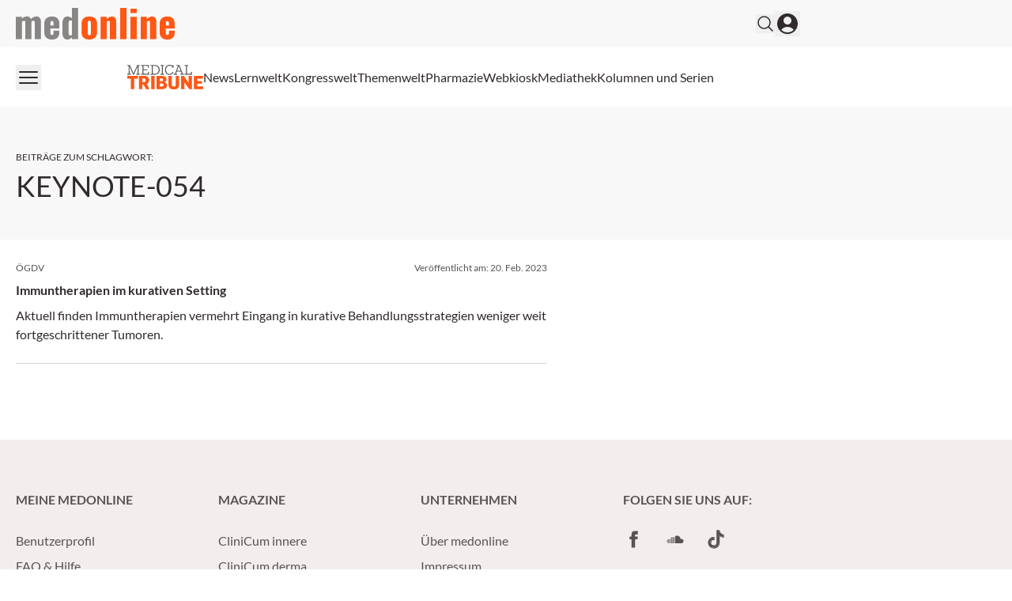

--- FILE ---
content_type: text/html; charset=utf-8
request_url: https://medonline.at/tag/keynote-054/
body_size: 21807
content:
<!DOCTYPE html><html data-theme="medonline" lang="de-AT" class="scroll-smooth"><head><meta charSet="utf-8"/><meta name="viewport" content="width=device-width, initial-scale=1, viewport-fit=cover"/><link rel="preload" as="image" href="/_next/static/media/medonline.9e3db13c.svg"/><link rel="stylesheet" href="/_next/static/css/3ed9fc6749931ac5.css" data-precedence="next"/><link rel="preload" as="script" fetchPriority="low" href="/_next/static/chunks/webpack-e6164ef8e2f8f139.js"/><script src="/_next/static/chunks/4bd1b696-f88e554c1659b462.js" async=""></script><script src="/_next/static/chunks/1684-c4237a9fcb8657f2.js" async=""></script><script src="/_next/static/chunks/main-app-668c7f16ef92bd82.js" async=""></script><script src="/_next/static/chunks/2105-62ef10dc25c68dbe.js" async=""></script><script src="/_next/static/chunks/app/global-error-b36fb79ab6573511.js" async=""></script><script src="/_next/static/chunks/6874-4288238436ef3df6.js" async=""></script><script src="/_next/static/chunks/536-95d3502456a95325.js" async=""></script><script src="/_next/static/chunks/2659-5f08dede0c8c8312.js" async=""></script><script src="/_next/static/chunks/8312-747b521a1bd3389e.js" async=""></script><script src="/_next/static/chunks/5002-f35085370cfc0e14.js" async=""></script><script src="/_next/static/chunks/2927-25e8cb521e1a53b8.js" async=""></script><script src="/_next/static/chunks/9911-09f6e6728141da5b.js" async=""></script><script src="/_next/static/chunks/app/%5Btheme%5D/%5Bauth%5D/%5Blang%5D/med/(default)/layout-64dd0417bed7c520.js" async=""></script><script src="/_next/static/chunks/8209-0db16e0e98316494.js" async=""></script><script src="/_next/static/chunks/2448-a284f2f2ecee6fa3.js" async=""></script><script src="/_next/static/chunks/3630-bb72bf01ab36f2ed.js" async=""></script><script src="/_next/static/chunks/7466-d66654f090c994a9.js" async=""></script><script src="/_next/static/chunks/7481-b1a73c8101b66a95.js" async=""></script><script src="/_next/static/chunks/9432-6d6f1baa53857e06.js" async=""></script><script src="/_next/static/chunks/app/%5Btheme%5D/%5Bauth%5D/%5Blang%5D/med/(default)/page-4dd154d0d674856f.js" async=""></script><script src="/_next/static/chunks/app/%5Btheme%5D/%5Bauth%5D/%5Blang%5D/med/(default)/not-found-770935a2d04ce828.js" async=""></script><script src="/_next/static/chunks/app/%5Btheme%5D/%5Bauth%5D/%5Blang%5D/med/(default)/tag/%5Bslug%5D/page-d10fe7a706200980.js" async=""></script><link rel="preload" href="https://securepubads.g.doubleclick.net/tag/js/gpt.js" as="script"/><link rel="preload" href="https://cdn.privacy-mgmt.com/unified/wrapperMessagingWithoutDetection.js" as="script"/><meta name="mobile-web-app-capable" content="yes"/><meta name="apple-mobile-web-app-capable" content="yes"/><meta name="apple-mobile-web-app-status-bar-style" content="black-translucent"/><meta name="msapplication-starturl" content="/"/><link rel="preconnect" href="https://www.googletagmanager.com"/><link rel="dns-prefetch" href="https://www.googletagmanager.com"/><link rel="preconnect" href="https://www.google-analytics.com"/><link rel="dns-prefetch" href="https://www.google-analytics.com"/><link rel="apple-touch-icon" href="/medonline/mo-cropped-android-chrome-512x512-1-270x270.png"/><link rel="icon" href="/medonline/mo-cropped-android-chrome-512x512-1-270x270.png" sizes="any"/><meta name="msapplication-TitleImage" content="/medonline/mo-cropped-android-chrome-512x512-1-270x270.png"/><meta name="application-name" content="medonline"/><meta name="apple-mobile-web-app-title" content="medonline"/><meta name="publisher" content="MedTriX AG"/><title>KEYNOTE-054 Archives - medonline</title><meta name="robots" content="index follow max-image-preview:large max-snippet:-1 max-video-preview:-1"/><link rel="canonical" href="https://medonline.at/tag/keynote-054/"/><meta property="og:title" content="KEYNOTE-054 Archives - medonline"/><meta property="og:url" content="https://medonline.at/tag/keynote-054/"/><meta property="og:site_name" content="medonline"/><meta property="og:locale" content="de_DE"/><meta property="og:image" content="https://media.medonline.at/2020/09/cropped-android-chrome-512x512-1.png"/><meta property="og:type" content="article"/><meta name="twitter:card" content="summary_large_image"/><meta name="twitter:title" content="KEYNOTE-054 Archives - medonline"/><meta name="twitter:image" content="https://media.medonline.at/2020/09/cropped-android-chrome-512x512-1.png"/><script>document.querySelectorAll('body link[rel="icon"], body link[rel="apple-touch-icon"]').forEach(el => document.head.appendChild(el))</script><meta name="sentry-trace" content="55b934306ceb0806ed272292b2025575-654a146928ac8d99"/><meta name="baggage" content="sentry-environment=production,sentry-release=a7f79b54550c3801c0aa52b8480545f2d474daf8,sentry-public_key=9cdca0e59aa7d1c69b5f11f75f98a4f8,sentry-trace_id=55b934306ceb0806ed272292b2025575"/><script src="/_next/static/chunks/polyfills-42372ed130431b0a.js" noModule=""></script></head><body><noscript><iframe src="https://www.googletagmanager.com/ns.html?id=GTM-MFZXJ49"
                        height="0" width="0" style="display:none;visibility:hidden"></iframe></noscript><header><div class="bg-grey1 print:hidden"><div class="xl:container xl:mx-auto px-5 xl:grid xl:grid-cols-5"><div class="xl:col-span-4 flex gap-4 items-center justify-between py-2.5"><div><a class="flex" href="/"><span class="sr-only">medonline</span><img alt="" width="191" height="38" decoding="async" data-nimg="1" class="h-8 w-auto sm:h-10" style="color:transparent" src="/_next/static/media/medonline.9e3db13c.svg"/></a></div><div class="flex items-center gap-4 print:hidden"><form noValidate="" id="search-form" class="hidden opacity-0 transition-opacity items-center relative"><input type="text" placeholder="Suchbegriff eingeben" class="sm:relative -right-3 sm:right-0 w-50 sm:w-80 sm:block py-1.5 pl-5 pr-10 bg-white border border-grey2 text-md rounded-full focus:ring-1 focus:ring-grey4 focus:outline-none" value=""/><button type="submit" class="absolute right-2"><svg xmlns="http://www.w3.org/2000/svg" fill="none" viewBox="0 0 24 24" stroke-width="1.5" stroke="currentColor" aria-hidden="true" class="h-6 w-6 hover:text-primary"><path stroke-linecap="round" stroke-linejoin="round" d="M21 21l-5.197-5.197m0 0A7.5 7.5 0 105.196 5.196a7.5 7.5 0 0010.607 10.607z"></path></svg></button></form><button class="flex items-center"><svg xmlns="http://www.w3.org/2000/svg" fill="none" viewBox="0 0 24 24" stroke-width="1.5" stroke="currentColor" aria-hidden="true" class="hover:text-primary h-6 w-6"><path stroke-linecap="round" stroke-linejoin="round" d="M21 21l-5.197-5.197m0 0A7.5 7.5 0 105.196 5.196a7.5 7.5 0 0010.607 10.607z"></path></svg></button><button><svg xmlns="http://www.w3.org/2000/svg" viewBox="0 0 24 24" fill="currentColor" aria-hidden="true" class="h-8 w-8 hover:text-primary"><path fill-rule="evenodd" d="M18.685 19.097A9.723 9.723 0 0021.75 12c0-5.385-4.365-9.75-9.75-9.75S2.25 6.615 2.25 12a9.723 9.723 0 003.065 7.097A9.716 9.716 0 0012 21.75a9.716 9.716 0 006.685-2.653zm-12.54-1.285A7.486 7.486 0 0112 15a7.486 7.486 0 015.855 2.812A8.224 8.224 0 0112 20.25a8.224 8.224 0 01-5.855-2.438zM15.75 9a3.75 3.75 0 11-7.5 0 3.75 3.75 0 017.5 0z" clip-rule="evenodd"></path></svg></button></div></div></div></div><div class="xl:container xl:mx-auto px-5 xl:grid xl:grid-cols-5 print:hidden"><div class="xl:col-span-4 flex justify-between items-center gap-6 my-2.5"><button><svg xmlns="http://www.w3.org/2000/svg" fill="none" viewBox="0 0 24 24" stroke-width="1.5" stroke="currentColor" aria-hidden="true" class="h-8 w-8 hover:text-primary"><path stroke-linecap="round" stroke-linejoin="round" d="M3.75 6.75h16.5M3.75 12h16.5m-16.5 5.25h16.5"></path></svg></button><nav id="header-menu" class="grow min-w-0 overflow-auto relative"><ul class="justify-center list-none overflow-hidden py-3 flex items-center flex-nowrap gap-4 lg:gap-5"><li class=" whitespace-nowrap"><a class="flex gap-2 items-center" target="" href="https://medonline.at/medical-tribune/"><div class=""><svg class="w-24" xmlns="http://www.w3.org/2000/svg" viewBox="0 0 277.23 89.54"><path fill="#585353" d="M209.32,3.75h4.77v28.93h-4.77v3.18h26.42v-9.8h-3.33v6.62h-14.67V3.75h4.77V.56h-13.18v3.18ZM188.38,4.31l6.41,17.44h-12.98l6.46-17.44h.1ZM179.87,3.75h5.18l-10.88,28.93h-4.21v3.18h12.26v-3.18h-4.41l2.87-7.8h15.29l2.87,7.8h-4.41v3.18h12.42v-3.18h-4.26L190.54.56h-10.67v3.18ZM165.14,10.36h3.64V.56h-3.34v4.52h-.05c-2.05-3.23-5.44-5.08-10.98-5.08-10.11,0-16.83,7.9-16.83,18.21s6.72,18.21,16.62,18.21c7.75,0,12.82-4.16,14.72-10.36h-3.8c-1.64,4.41-5.08,7.03-10.93,7.03-7.7,0-12.83-6.52-12.83-14.88s5.13-14.88,13.03-14.88c5.54,0,9.08,2.62,10.72,7.03M121.38,3.75h4.77v28.93h-4.77v3.18h13.19v-3.18h-4.77V3.75h4.77V.56h-13.19v3.18ZM99.83,3.75c10.47,0,14.72,6.57,14.72,14.47s-4.26,14.47-14.72,14.47h-6.46V3.75h6.46ZM84.96,3.75h4.77v28.93h-4.77v3.18h14.88c12.26,0,18.52-7.34,18.52-17.65S112.1.56,99.83.56h-14.88v3.18ZM50.53,3.75h4.77v28.93h-4.77v3.18h28.58v-9.8h-3.34v6.62h-16.83v-13.24h14.01v-3.18h-14.01V3.75h16.42v6.62h3.34V.56h-28.17v3.18ZM0,3.75h4.77v28.93H0v3.18h13.19v-3.18h-4.82l-.26-25.91h.15l13.13,29.09h2.87l13.19-29.55h.15l-.31,26.37h-4.77v3.18h13.19v-3.18h-4.77V3.75h4.77V.56h-9.18l-13.54,30.42h-.1L9.18.56H0v3.18Z" /><path d="M243.29,88.69h33.94v-10.05h-21.64v-10.05h17.29v-9.28h-17.29v-8.92h20.8v-10.05h-33.1v48.34ZM196.28,88.69h12.3l-.28-24.88h.28l17.56,24.88h9.77v-48.34h-12.23l.28,24.73h-.28l-17.49-24.73h-9.91v48.34ZM150.4,71.27c0,14.69,8.71,18.27,19.39,18.27s19.46-3.58,19.46-18.13v-31.06h-12.23v31.13c0,5.69-2.88,7.87-7.24,7.87s-7.17-2.18-7.17-7.94v-31.06h-12.22v30.92ZM125.17,49.76c4.22,0,6.04,1.97,6.04,4.71,0,3.16-1.83,5.13-6.32,5.13h-5.83v-9.84h6.11ZM126.09,68.03c4.22,0,6.67,1.97,6.67,5.48s-2.18,5.76-6.75,5.76h-6.96v-11.24h7.03ZM106.76,88.69h21.5c11.03,0,16.86-6.11,16.86-14.33,0-5.62-3.3-10.19-9.41-11.24v-.28c5.55-1.34,7.8-5.27,7.8-9.84,0-7.94-5.27-12.65-16.3-12.65h-20.45v48.34ZM87.09,88.69h12.3v-48.34h-12.3v48.34ZM60.39,49.83c4.64,0,7.03,2.18,7.03,6.25,0,4.43-2.39,6.89-7.03,6.89h-5.34v-13.14h5.34ZM42.75,88.69h12.3v-16.51h4.43l8.85,16.51h13.21l-10.75-18.41c5.9-2.6,8.99-7.73,8.99-14.34,0-10.12-6.6-15.6-18.97-15.6h-18.06v48.34ZM.03,50.54h13.21v38.15h12.23v-38.15h13.21v-10.19H.03v10.19Z" fill="#FF5714" /></svg></div></a></li><li class=" whitespace-nowrap"><a class="flex gap-2 items-center" target="" href="/news/"><div>News</div></a></li><li class=" whitespace-nowrap"><a class="flex gap-2 items-center" target="" href="https://medonline.at/fortbildung/"><div>Lernwelt</div></a></li><li class=" whitespace-nowrap"><a class="flex gap-2 items-center" target="" href="https://medonline.at/kongresswelt/"><div>Kongresswelt</div></a></li><li class=" whitespace-nowrap"><a class="flex gap-2 items-center" target="" href="https://medonline.at/themenwelt/"><div>Themenwelt</div></a></li><li class=" whitespace-nowrap"><a class="flex gap-2 items-center" target="" href="https://medonline.at/pharmazie/"><div>Pharmazie</div></a></li><li class=" whitespace-nowrap"><a class="flex gap-2 items-center" target="" href="/webkiosk/"><div>Webkiosk</div></a></li><li class=" whitespace-nowrap"><a class="flex gap-2 items-center" target="" href="https://medonline.at/mediathek/"><div>Mediathek</div></a></li><li class=" whitespace-nowrap"><a class="flex gap-2 items-center" target="" href="https://medonline.at/kolumnen-und-serien/"><div>Kolumnen und Serien</div></a></li></ul></nav><div class="relative"><div id="more-dropdown" class="hidden w-max max-w-screen z-20 bg-white px-5 py-3 rounded right-0 top-7 absolute shadow-2xl"><ul id="header-dropdown" class="list-none flex flex-col gap-2"></ul></div></div></div></div></header><!--$!--><template data-dgst="BAILOUT_TO_CLIENT_SIDE_RENDERING"></template><!--/$--><div class="relative print:hidden"><div style="height:0" class="absolute right-0 top-0 w-fit h-screen ad-wrapper-side"><div class="sticky top-6"><div id="div-gpt-ad-archive_side_ms" style="display:none" class="
                mo-ad-container-rectangle
                
                
                before:content-[&#x27;Anzeige&#x27;]
                justify-center
            "></div><div id="div-gpt-ad-archive_side_mr" style="display:none" class="
                mo-ad-container-rectangle
                
                mt-6
                before:content-[&#x27;Anzeige&#x27;]
                justify-center
            "></div></div></div></div><div class="xl:container xl:mx-auto px-5 ad-wrapper print:hidden"><div class="xl:w-4/5"><div id="div-gpt-ad-archive_top_ms" style="display:none" class="
                mo-ad-container
                
                mb-12 mt-6
                before:content-[&#x27;Anzeige&#x27;]
                justify-center
            "></div></div></div><div id="tag" class="pt-6 lg:pt-10 xl:pt-12 pb-6 lg:pb-10 xl:pb-12 bg-grey1"><div class="xl:container xl:mx-auto px-5"><div class="xl:w-4/5"><div class="max-w-2xl"><div class="block text-xs my-2 uppercase">Beiträge zum Schlagwort<!-- -->:</div><h1>KEYNOTE-054</h1></div></div></div></div><!--$!--><template data-dgst="BAILOUT_TO_CLIENT_SIDE_RENDERING"></template><!--/$--><div id="g1xefia1"></div><div class="h-1 bg-primary-lighter w-full overflow-hidden"><div class="w-full h-full bg-primary animate-indeterminate"></div></div><div class="mt-0 mb-8"><div class="xl:container xl:mx-auto px-5"><div class="xl:w-4/5"><div class="max-w-2xl"><div><div class="flex flex-col"><div class="col-span-1 h-full"><a class="flex flex-col flex-1 h-full mo-teaser block " href="https://medonline.at/news/medizin/10139016/immuntherapien-im-kurativen-setting/"><div class="py-6"><div class="text-xs text-grey5 mb-2 flex-col md:flex-row flex justify-between gap-3"><span>ÖGDV</span><span class="">Veröffentlicht am: <span>20. Feb. 2023</span></span></div><div class="line-clamp-2 font-bold text-base text-content">Immuntherapien im kurativen Setting</div><div class="mt-2 line-clamp-4 text-base text-content">Aktuell finden Immuntherapien vermehrt Eingang in kurative Behandlungsstrategien weniger weit fortgeschrittener Tumoren.</div></div><hr class="border-grey3 mt-auto"/></a></div></div></div><div class="mt-6"><!--$!--><template data-dgst="BAILOUT_TO_CLIENT_SIDE_RENDERING"></template><!--/$--></div></div></div></div></div><div class="xl:container xl:mx-auto px-5 ad-wrapper print:hidden"><div class="xl:w-4/5"><div id="div-gpt-ad-archive_bottom_ms" style="display:none" class="
                mo-ad-container
                
                mb-8
                before:content-[&#x27;Anzeige&#x27;]
                justify-center
            "></div></div></div><!--$!--><template data-dgst="BAILOUT_TO_CLIENT_SIDE_RENDERING"></template><!--/$--><!--$--><!--$!--><template data-dgst="BAILOUT_TO_CLIENT_SIDE_RENDERING"></template><!--/$--><!--/$--><!--$--><!--/$--><!--$--><!--/$--><footer><div class="pt-16 pb-10 print:hidden bg-grey2"><div class="xl:container xl:mx-auto px-5"><div class="xl:w-4/5"><div class="grid grid-cols-1 sm:grid-cols-2 md:grid-cols-3 lg:grid-cols-4 gap-8"><div class="grid-cols-1"><p class="text-grey5 uppercase font-bold">Meine Medonline</p><ul class="mt-6 list-none"><li class="leading-8 transition duration-150 ease-out hover:ease-in hover:invert-50 text-grey5"><a class="flex gap-2 items-center" target="" href="https://medonline.at/benutzerprofil/"><div>Benutzerprofil</div></a></li><li class="leading-8 transition duration-150 ease-out hover:ease-in hover:invert-50 text-grey5"><a class="flex gap-2 items-center" target="" href="https://medonline.at/faq-hilfe/"><div>FAQ &amp; Hilfe</div></a></li><li class="leading-8 transition duration-150 ease-out hover:ease-in hover:invert-50 text-grey5"><a class="flex gap-2 items-center" target="" href="https://medonline.at/kontakt/"><div>Kontakt</div></a></li><li class="leading-8 transition duration-150 ease-out hover:ease-in hover:invert-50 text-grey5"><a class="flex gap-2 items-center" target="" href="https://medonline.at/dfp-fortbildung-online/"><div>DFP Fortbildung online</div></a></li></ul></div><div class="grid-cols-1"><p class="text-grey5 uppercase font-bold">Magazine</p><ul class="mt-6 list-none"><li class="leading-8 transition duration-150 ease-out hover:ease-in hover:invert-50 text-grey5"><a class="flex gap-2 items-center" target="" href="https://medonline.at/magazine/clinicum-innere/"><div>CliniCum innere</div></a></li><li class="leading-8 transition duration-150 ease-out hover:ease-in hover:invert-50 text-grey5"><a class="flex gap-2 items-center" target="" href="https://medonline.at/magazine/clinicum-derma/"><div>CliniCum derma</div></a></li><li class="leading-8 transition duration-150 ease-out hover:ease-in hover:invert-50 text-grey5"><a class="flex gap-2 items-center" target="" href="https://medonline.at/magazine/clinicum-onko/"><div>CliniCum onko</div></a></li><li class="leading-8 transition duration-150 ease-out hover:ease-in hover:invert-50 text-grey5"><a class="flex gap-2 items-center" target="" href="https://medonline.at/magazine/clinicum-neuropsy/"><div>CliniCum neuropsy</div></a></li><li class="leading-8 transition duration-150 ease-out hover:ease-in hover:invert-50 text-grey5"><a class="flex gap-2 items-center" target="" href="https://medonline.at/magazine/clinicum-pneumo/"><div>CliniCum pneumo</div></a></li></ul></div><div class="grid-cols-1"><p class="text-grey5 uppercase font-bold">Unternehmen</p><ul class="mt-6 list-none"><li class="leading-8 transition duration-150 ease-out hover:ease-in hover:invert-50 text-grey5"><a class="flex gap-2 items-center" target="" href="https://medonline.at/ueber/"><div>Über medonline</div></a></li><li class="leading-8 transition duration-150 ease-out hover:ease-in hover:invert-50 text-grey5"><a class="flex gap-2 items-center" target="" href="https://medonline.at/impressum/"><div>Impressum</div></a></li><li class="leading-8 transition duration-150 ease-out hover:ease-in hover:invert-50 text-grey5"><a class="flex gap-2 items-center" target="_blank" href="https://medtrix.group/schweiz/datenschutzerklaerung/"><div>Datenschutzerklärung</div></a></li><li class="leading-8 transition duration-150 ease-out hover:ease-in hover:invert-50 text-grey5"><a class="flex gap-2 items-center" target="_blank" href="https://medtrix.group/schweiz/agb/"><div>Allgemeine Geschäftsbedingungen</div></a></li><li class="leading-8 transition duration-150 ease-out hover:ease-in hover:invert-50 text-grey5"><a class="flex gap-2 items-center" target="_blank" href="https://media.medonline.at/2026/01/MTX_AT_Mediadaten_2026.pdf"><div>Mediadaten</div></a></li></ul></div><div class="grid-cols-1 flex flex-col gap-10"><p class="text-grey5 uppercase font-bold">Folgen Sie uns auf:</p><ul class="flex space-x-6 mt-6 list-none"><li class="text-grey5 transition duration-150 ease-out hover:ease-in hover:invert-50"><a href="https://www.facebook.com/medonline.at/?locale=de_DE" target=""><span class="sr-only">Facebook</span><svg class="h-7 w-7" width="24" height="24" viewBox="0 0 24 24" fill="none" xmlns="http://www.w3.org/2000/svg"><mask id="mask0_23_488" style="mask-type:alpha" maskUnits="userSpaceOnUse" x="0" y="0" width="24" height="24"><rect width="24" height="24" fill="currentColor"></rect></mask><g mask="url(#mask0_23_488)"><path d="M9.25 9H7V12H9.25V21H13V12H15.73L16 9H13V7.7475C13 7.035 13.1425 6.75 13.8325 6.75H16V3H13.1425C10.45 3 9.25 4.185 9.25 6.4575V9Z" fill="currentColor"></path></g></svg></a></li><li class="text-grey5 transition duration-150 ease-out hover:ease-in hover:invert-50"><a href="https://soundcloud.com/medonlineat" target=""><span class="sr-only">SoundCloud</span><svg class="h-7 w-7" width="24" height="24" viewBox="0 0 24 24" fill="none" xmlns="http://www.w3.org/2000/svg"><mask id="mask0_23_490" style="mask-type:alpha" maskUnits="userSpaceOnUse" x="0" y="0" width="24" height="24"><rect width="24" height="24" fill="currentColor"></rect></mask><g mask="url(#mask0_23_490)"><path d="M8.25 16.25H7.5V10.1975C7.7325 10.025 7.98 9.875 8.25 9.77V16.25ZM10.5 16.25H11.25V9.335C11.0775 9.5375 10.92 9.7475 10.785 9.98L10.5 9.845V16.25ZM9 16.25H9.75V9.6125C9.3675 9.5525 9.285 9.575 9 9.605V16.25ZM6 16.25H6.75V10.985C6.5175 11.33 6.3375 11.7125 6.2325 12.1325L6 11.9975V16.25ZM3.75 12.3125C3.2925 12.725 3 13.325 3 14.015C3 14.705 3.2925 15.305 3.75 15.7175V12.3125ZM17.91 11.81C17.76 9.68 16.11 8 14.07 8C13.305 8 12.6 8.2475 12 8.66V16.25H18.8175C20.025 16.25 21 15.2075 21 13.9175C21 12.245 19.3725 11.09 17.91 11.81ZM5.25 11.7875C5.025 11.7725 4.8525 11.765 4.5 11.8775V16.145C4.8375 16.25 4.98 16.25 5.25 16.25V11.7875Z" fill="currentColor"></path></g></svg></a></li><li class="text-grey5 transition duration-150 ease-out hover:ease-in hover:invert-50"><a href="https://www.tiktok.com/@medonline.at" target=""><span class="sr-only">TikTok</span><svg class="h-7 w-7" xmlns="http://www.w3.org/2000/svg" fill="none" viewBox="0 0 24 24"><path fill="currentColor" d="M16.822 5.134A4.75 4.75 0 0 1 15.648 2h-.919a4.763 4.763 0 0 0 2.093 3.134ZM8.322 11.905a2.89 2.89 0 0 0-2.886 2.888c0 1.11.63 2.076 1.55 2.559a2.859 2.859 0 0 1-.548-1.686 2.89 2.89 0 0 1 2.886-2.888c.297 0 .585.05.854.134v-3.51a6.419 6.419 0 0 0-.854-.06c-.051 0-.097.004-.149.004v2.693a2.905 2.905 0 0 0-.853-.134Z"></path><path fill="currentColor" d="M19.424 6.676v2.67a8.172 8.172 0 0 1-4.778-1.537v6.989c0 3.487-2.835 6.329-6.324 6.329a6.296 6.296 0 0 1-3.624-1.147A6.312 6.312 0 0 0 9.324 22c3.484 0 6.324-2.837 6.324-6.33V8.683a8.172 8.172 0 0 0 4.779 1.537V6.783a4.7 4.7 0 0 1-1.003-.107Z"></path><path fill="currentColor" d="M14.646 14.798V7.809a8.172 8.172 0 0 0 4.778 1.537v-2.67a4.773 4.773 0 0 1-2.602-1.542A4.802 4.802 0 0 1 14.725 2H12.21l-.005 13.777a2.89 2.89 0 0 1-2.881 2.782 2.898 2.898 0 0 1-2.343-1.203 2.899 2.899 0 0 1-1.55-2.558 2.89 2.89 0 0 1 2.886-2.889c.297 0 .585.051.854.135V9.351C5.756 9.425 3 12.23 3 15.67a6.31 6.31 0 0 0 1.698 4.309 6.296 6.296 0 0 0 3.624 1.147c3.484 0 6.324-2.842 6.324-6.33Z"></path></svg></a></li></ul></div></div></div></div></div><div class="py-5 bg-white"><div class="xl:container xl:mx-auto px-5"><div class="xl:w-4/5"><div class="flex justify-between items-center"><p class="text-xs">Ein Service der MedTriX AG</p></div></div></div></div></footer><div id="toast-container" class="top-0 left-0 fixed z-50 mx-3 mt-3 overflow-y-auto"></div><script src="/_next/static/chunks/webpack-e6164ef8e2f8f139.js" async=""></script><script>(self.__next_f=self.__next_f||[]).push([0])</script><script>self.__next_f.push([1,"1:\"$Sreact.fragment\"\n2:I[87555,[],\"\"]\n3:I[31295,[],\"\"]\n8:I[59665,[],\"MetadataBoundary\"]\na:I[59665,[],\"OutletBoundary\"]\nd:I[74911,[],\"AsyncMetadataOutlet\"]\nf:I[59665,[],\"ViewportBoundary\"]\n11:I[23188,[\"2105\",\"static/chunks/2105-62ef10dc25c68dbe.js\",\"4219\",\"static/chunks/app/global-error-b36fb79ab6573511.js\"],\"default\"]\n:HL[\"/_next/static/css/3ed9fc6749931ac5.css\",\"style\"]\n"])</script><script>self.__next_f.push([1,"0:{\"P\":null,\"b\":\"_co9EdNReBEhkxkRFYRZO\",\"p\":\"\",\"c\":[\"\",\"tag\",\"keynote-054\",\"\"],\"i\":false,\"f\":[[[\"\",{\"children\":[[\"theme\",\"medonline\",\"d\"],{\"children\":[[\"auth\",\"notloggedin\",\"d\"],{\"children\":[[\"lang\",\"at\",\"d\"],{\"children\":[\"med\",{\"children\":[\"(default)\",{\"children\":[\"tag\",{\"children\":[[\"slug\",\"keynote-054\",\"d\"],{\"children\":[\"__PAGE__\",{}]}]}]}]}]}]}]},\"$undefined\",\"$undefined\",true]}],[\"\",[\"$\",\"$1\",\"c\",{\"children\":[null,[\"$\",\"$L2\",null,{\"parallelRouterKey\":\"children\",\"error\":\"$undefined\",\"errorStyles\":\"$undefined\",\"errorScripts\":\"$undefined\",\"template\":[\"$\",\"$L3\",null,{}],\"templateStyles\":\"$undefined\",\"templateScripts\":\"$undefined\",\"notFound\":[[[\"$\",\"title\",null,{\"children\":\"404: This page could not be found.\"}],[\"$\",\"div\",null,{\"style\":{\"fontFamily\":\"system-ui,\\\"Segoe UI\\\",Roboto,Helvetica,Arial,sans-serif,\\\"Apple Color Emoji\\\",\\\"Segoe UI Emoji\\\"\",\"height\":\"100vh\",\"textAlign\":\"center\",\"display\":\"flex\",\"flexDirection\":\"column\",\"alignItems\":\"center\",\"justifyContent\":\"center\"},\"children\":[\"$\",\"div\",null,{\"children\":[[\"$\",\"style\",null,{\"dangerouslySetInnerHTML\":{\"__html\":\"body{color:#000;background:#fff;margin:0}.next-error-h1{border-right:1px solid rgba(0,0,0,.3)}@media (prefers-color-scheme:dark){body{color:#fff;background:#000}.next-error-h1{border-right:1px solid rgba(255,255,255,.3)}}\"}}],[\"$\",\"h1\",null,{\"className\":\"next-error-h1\",\"style\":{\"display\":\"inline-block\",\"margin\":\"0 20px 0 0\",\"padding\":\"0 23px 0 0\",\"fontSize\":24,\"fontWeight\":500,\"verticalAlign\":\"top\",\"lineHeight\":\"49px\"},\"children\":404}],[\"$\",\"div\",null,{\"style\":{\"display\":\"inline-block\"},\"children\":[\"$\",\"h2\",null,{\"style\":{\"fontSize\":14,\"fontWeight\":400,\"lineHeight\":\"49px\",\"margin\":0},\"children\":\"This page could not be found.\"}]}]]}]}]],[]],\"forbidden\":\"$undefined\",\"unauthorized\":\"$undefined\"}]]}],{\"children\":[[\"theme\",\"medonline\",\"d\"],[\"$\",\"$1\",\"c\",{\"children\":[null,\"$L4\"]}],{\"children\":[[\"auth\",\"notloggedin\",\"d\"],[\"$\",\"$1\",\"c\",{\"children\":[null,\"$L5\"]}],{\"children\":[[\"lang\",\"at\",\"d\"],[\"$\",\"$1\",\"c\",{\"children\":[null,[\"$\",\"$L2\",null,{\"parallelRouterKey\":\"children\",\"error\":\"$undefined\",\"errorStyles\":\"$undefined\",\"errorScripts\":\"$undefined\",\"template\":[\"$\",\"$L3\",null,{}],\"templateStyles\":\"$undefined\",\"templateScripts\":\"$undefined\",\"notFound\":\"$undefined\",\"forbidden\":\"$undefined\",\"unauthorized\":\"$undefined\"}]]}],{\"children\":[\"med\",[\"$\",\"$1\",\"c\",{\"children\":[null,[\"$\",\"$L2\",null,{\"parallelRouterKey\":\"children\",\"error\":\"$undefined\",\"errorStyles\":\"$undefined\",\"errorScripts\":\"$undefined\",\"template\":[\"$\",\"$L3\",null,{}],\"templateStyles\":\"$undefined\",\"templateScripts\":\"$undefined\",\"notFound\":\"$undefined\",\"forbidden\":\"$undefined\",\"unauthorized\":\"$undefined\"}]]}],{\"children\":[\"(default)\",[\"$\",\"$1\",\"c\",{\"children\":[[[\"$\",\"link\",\"0\",{\"rel\":\"stylesheet\",\"href\":\"/_next/static/css/3ed9fc6749931ac5.css\",\"precedence\":\"next\",\"crossOrigin\":\"$undefined\",\"nonce\":\"$undefined\"}]],\"$L6\"]}],{\"children\":[\"tag\",[\"$\",\"$1\",\"c\",{\"children\":[null,[\"$\",\"$L2\",null,{\"parallelRouterKey\":\"children\",\"error\":\"$undefined\",\"errorStyles\":\"$undefined\",\"errorScripts\":\"$undefined\",\"template\":[\"$\",\"$L3\",null,{}],\"templateStyles\":\"$undefined\",\"templateScripts\":\"$undefined\",\"notFound\":\"$undefined\",\"forbidden\":\"$undefined\",\"unauthorized\":\"$undefined\"}]]}],{\"children\":[[\"slug\",\"keynote-054\",\"d\"],[\"$\",\"$1\",\"c\",{\"children\":[null,[\"$\",\"$L2\",null,{\"parallelRouterKey\":\"children\",\"error\":\"$undefined\",\"errorStyles\":\"$undefined\",\"errorScripts\":\"$undefined\",\"template\":[\"$\",\"$L3\",null,{}],\"templateStyles\":\"$undefined\",\"templateScripts\":\"$undefined\",\"notFound\":\"$undefined\",\"forbidden\":\"$undefined\",\"unauthorized\":\"$undefined\"}]]}],{\"children\":[\"__PAGE__\",[\"$\",\"$1\",\"c\",{\"children\":[\"$L7\",[\"$\",\"$L8\",null,{\"children\":\"$L9\"}],null,[\"$\",\"$La\",null,{\"children\":[\"$Lb\",\"$Lc\",[\"$\",\"$Ld\",null,{\"promise\":\"$@e\"}]]}]]}],{},null,false]},null,false]},null,false]},null,false]},null,false]},null,false]},null,false]},null,false]},null,false],[\"$\",\"$1\",\"h\",{\"children\":[null,[\"$\",\"$1\",\"yENBa6mbRW1s9AXbXtKAI\",{\"children\":[[\"$\",\"$Lf\",null,{\"children\":\"$L10\"}],null]}],null]}],false]],\"m\":\"$undefined\",\"G\":[\"$11\",[]],\"s\":false,\"S\":true}\n"])</script><script>self.__next_f.push([1,"12:\"$Sreact.suspense\"\n13:I[74911,[],\"AsyncMetadata\"]\n9:[\"$\",\"$12\",null,{\"fallback\":null,\"children\":[\"$\",\"$L13\",null,{\"promise\":\"$@14\"}]}]\n"])</script><script>self.__next_f.push([1,"c:null\n4:[\"$\",\"$L2\",null,{\"parallelRouterKey\":\"children\",\"error\":\"$undefined\",\"errorStyles\":\"$undefined\",\"errorScripts\":\"$undefined\",\"template\":[\"$\",\"$L3\",null,{}],\"templateStyles\":\"$undefined\",\"templateScripts\":\"$undefined\",\"notFound\":\"$undefined\",\"forbidden\":\"$undefined\",\"unauthorized\":\"$undefined\"}]\n"])</script><script>self.__next_f.push([1,"5:[\"$\",\"$L2\",null,{\"parallelRouterKey\":\"children\",\"error\":\"$undefined\",\"errorStyles\":\"$undefined\",\"errorScripts\":\"$undefined\",\"template\":[\"$\",\"$L3\",null,{}],\"templateStyles\":\"$undefined\",\"templateScripts\":\"$undefined\",\"notFound\":\"$undefined\",\"forbidden\":\"$undefined\",\"unauthorized\":\"$undefined\"}]\n"])</script><script>self.__next_f.push([1,"10:[[\"$\",\"meta\",\"0\",{\"charSet\":\"utf-8\"}],[\"$\",\"meta\",\"1\",{\"name\":\"viewport\",\"content\":\"width=device-width, initial-scale=1, viewport-fit=cover\"}]]\nb:null\n"])</script><script>self.__next_f.push([1,"15:I[69243,[\"6874\",\"static/chunks/6874-4288238436ef3df6.js\",\"536\",\"static/chunks/536-95d3502456a95325.js\",\"2105\",\"static/chunks/2105-62ef10dc25c68dbe.js\",\"2659\",\"static/chunks/2659-5f08dede0c8c8312.js\",\"8312\",\"static/chunks/8312-747b521a1bd3389e.js\",\"5002\",\"static/chunks/5002-f35085370cfc0e14.js\",\"2927\",\"static/chunks/2927-25e8cb521e1a53b8.js\",\"9911\",\"static/chunks/9911-09f6e6728141da5b.js\",\"9609\",\"static/chunks/app/%5Btheme%5D/%5Bauth%5D/%5Blang%5D/med/(default)/layout-64dd0417bed7c520.js\"],\"\"]\n17:I[53123,[\"6874\",\"static/chunks/6874-4288238436ef3df6.js\",\"536\",\"static/chunks/536-95d3502456a95325.js\",\"2105\",\"static/chunks/2105-62ef10dc25c68dbe.js\",\"2659\",\"static/chunks/2659-5f08dede0c8c8312.js\",\"8312\",\"static/chunks/8312-747b521a1bd3389e.js\",\"5002\",\"static/chunks/5002-f35085370cfc0e14.js\",\"2927\",\"static/chunks/2927-25e8cb521e1a53b8.js\",\"9911\",\"static/chunks/9911-09f6e6728141da5b.js\",\"9609\",\"static/chunks/app/%5Btheme%5D/%5Bauth%5D/%5Blang%5D/med/(default)/layout-64dd0417bed7c520.js\"],\"default\"]\n18:I[86800,[\"6874\",\"static/chunks/6874-4288238436ef3df6.js\",\"536\",\"static/chunks/536-95d3502456a95325.js\",\"2105\",\"static/chunks/2105-62ef10dc25c68dbe.js\",\"2659\",\"static/chunks/2659-5f08dede0c8c8312.js\",\"8312\",\"static/chunks/8312-747b521a1bd3389e.js\",\"5002\",\"static/chunks/5002-f35085370cfc0e14.js\",\"2927\",\"static/chunks/2927-25e8cb521e1a53b8.js\",\"9911\",\"static/chunks/9911-09f6e6728141da5b.js\",\"9609\",\"static/chunks/app/%5Btheme%5D/%5Bauth%5D/%5Blang%5D/med/(default)/layout-64dd0417bed7c520.js\"],\"TopLevelProviders\"]\n19:I[16291,[\"6874\",\"static/chunks/6874-4288238436ef3df6.js\",\"536\",\"static/chunks/536-95d3502456a95325.js\",\"2105\",\"static/chunks/2105-62ef10dc25c68dbe.js\",\"2659\",\"static/chunks/2659-5f08dede0c8c8312.js\",\"8312\",\"static/chunks/8312-747b521a1bd3389e.js\",\"5002\",\"static/chunks/5002-f35085370cfc0e14.js\",\"2927\",\"static/chunks/2927-25e8cb521e1a53b8.js\",\"9911\",\"static/chunks/9911-09f6e6728141da5b.js\",\"9609\",\"static/chunks/app/%5Btheme%5D/%5Bauth%5D/%5Blang%5D/med/(default)/layout-64dd0417bed7c520.js\"],\"default\"]\n1a:I[91417,[\""])</script><script>self.__next_f.push([1,"6874\",\"static/chunks/6874-4288238436ef3df6.js\",\"536\",\"static/chunks/536-95d3502456a95325.js\",\"8209\",\"static/chunks/8209-0db16e0e98316494.js\",\"8312\",\"static/chunks/8312-747b521a1bd3389e.js\",\"5002\",\"static/chunks/5002-f35085370cfc0e14.js\",\"2448\",\"static/chunks/2448-a284f2f2ecee6fa3.js\",\"3630\",\"static/chunks/3630-bb72bf01ab36f2ed.js\",\"7466\",\"static/chunks/7466-d66654f090c994a9.js\",\"7481\",\"static/chunks/7481-b1a73c8101b66a95.js\",\"9432\",\"static/chunks/9432-6d6f1baa53857e06.js\",\"3070\",\"static/chunks/app/%5Btheme%5D/%5Bauth%5D/%5Blang%5D/med/(default)/page-4dd154d0d674856f.js\"],\"default\"]\n1b:I[33063,[\"6874\",\"static/chunks/6874-4288238436ef3df6.js\",\"536\",\"static/chunks/536-95d3502456a95325.js\",\"8209\",\"static/chunks/8209-0db16e0e98316494.js\",\"8312\",\"static/chunks/8312-747b521a1bd3389e.js\",\"5002\",\"static/chunks/5002-f35085370cfc0e14.js\",\"2448\",\"static/chunks/2448-a284f2f2ecee6fa3.js\",\"3630\",\"static/chunks/3630-bb72bf01ab36f2ed.js\",\"7466\",\"static/chunks/7466-d66654f090c994a9.js\",\"7481\",\"static/chunks/7481-b1a73c8101b66a95.js\",\"9432\",\"static/chunks/9432-6d6f1baa53857e06.js\",\"3070\",\"static/chunks/app/%5Btheme%5D/%5Bauth%5D/%5Blang%5D/med/(default)/page-4dd154d0d674856f.js\"],\"Image\"]\n1c:I[10212,[\"6874\",\"static/chunks/6874-4288238436ef3df6.js\",\"536\",\"static/chunks/536-95d3502456a95325.js\",\"2105\",\"static/chunks/2105-62ef10dc25c68dbe.js\",\"2659\",\"static/chunks/2659-5f08dede0c8c8312.js\",\"8312\",\"static/chunks/8312-747b521a1bd3389e.js\",\"5002\",\"static/chunks/5002-f35085370cfc0e14.js\",\"2927\",\"static/chunks/2927-25e8cb521e1a53b8.js\",\"9911\",\"static/chunks/9911-09f6e6728141da5b.js\",\"9609\",\"static/chunks/app/%5Btheme%5D/%5Bauth%5D/%5Blang%5D/med/(default)/layout-64dd0417bed7c520.js\"],\"default\"]\n1d:I[72031,[\"6874\",\"static/chunks/6874-4288238436ef3df6.js\",\"536\",\"static/chunks/536-95d3502456a95325.js\",\"2105\",\"static/chunks/2105-62ef10dc25c68dbe.js\",\"2659\",\"static/chunks/2659-5f08dede0c8c8312.js\",\"8312\",\"static/chunks/8312-747b521a1bd3389e.js\",\"5002\",\"static/chunks/5002-f35085370cfc0e14.js\",\"2927\",\"static/chunks/2927-25e8cb521e1a53b8.js\",\"9911"])</script><script>self.__next_f.push([1,"\",\"static/chunks/9911-09f6e6728141da5b.js\",\"9609\",\"static/chunks/app/%5Btheme%5D/%5Bauth%5D/%5Blang%5D/med/(default)/layout-64dd0417bed7c520.js\"],\"default\"]\n1e:I[66824,[\"6874\",\"static/chunks/6874-4288238436ef3df6.js\",\"536\",\"static/chunks/536-95d3502456a95325.js\",\"2105\",\"static/chunks/2105-62ef10dc25c68dbe.js\",\"2659\",\"static/chunks/2659-5f08dede0c8c8312.js\",\"8312\",\"static/chunks/8312-747b521a1bd3389e.js\",\"5002\",\"static/chunks/5002-f35085370cfc0e14.js\",\"2927\",\"static/chunks/2927-25e8cb521e1a53b8.js\",\"9911\",\"static/chunks/9911-09f6e6728141da5b.js\",\"9609\",\"static/chunks/app/%5Btheme%5D/%5Bauth%5D/%5Blang%5D/med/(default)/layout-64dd0417bed7c520.js\"],\"default\"]\n1f:I[30317,[\"6874\",\"static/chunks/6874-4288238436ef3df6.js\",\"536\",\"static/chunks/536-95d3502456a95325.js\",\"2105\",\"static/chunks/2105-62ef10dc25c68dbe.js\",\"2659\",\"static/chunks/2659-5f08dede0c8c8312.js\",\"8312\",\"static/chunks/8312-747b521a1bd3389e.js\",\"5002\",\"static/chunks/5002-f35085370cfc0e14.js\",\"2927\",\"static/chunks/2927-25e8cb521e1a53b8.js\",\"9911\",\"static/chunks/9911-09f6e6728141da5b.js\",\"9609\",\"static/chunks/app/%5Btheme%5D/%5Bauth%5D/%5Blang%5D/med/(default)/layout-64dd0417bed7c520.js\"],\"BurgerButton\"]\n20:I[70757,[\"6874\",\"static/chunks/6874-4288238436ef3df6.js\",\"536\",\"static/chunks/536-95d3502456a95325.js\",\"2105\",\"static/chunks/2105-62ef10dc25c68dbe.js\",\"2659\",\"static/chunks/2659-5f08dede0c8c8312.js\",\"8312\",\"static/chunks/8312-747b521a1bd3389e.js\",\"5002\",\"static/chunks/5002-f35085370cfc0e14.js\",\"2927\",\"static/chunks/2927-25e8cb521e1a53b8.js\",\"9911\",\"static/chunks/9911-09f6e6728141da5b.js\",\"9609\",\"static/chunks/app/%5Btheme%5D/%5Bauth%5D/%5Blang%5D/med/(default)/layout-64dd0417bed7c520.js\"],\"default\"]\n22:I[58709,[\"6874\",\"static/chunks/6874-4288238436ef3df6.js\",\"8312\",\"static/chunks/8312-747b521a1bd3389e.js\",\"617\",\"static/chunks/app/%5Btheme%5D/%5Bauth%5D/%5Blang%5D/med/(default)/not-found-770935a2d04ce828.js\"],\"default\"]\n23:I[6874,[\"6874\",\"static/chunks/6874-4288238436ef3df6.js\",\"536\",\"static/chunks/536-95d3502456a95325.js\",\"8209\",\"static/chunks/8209-0db16e"])</script><script>self.__next_f.push([1,"0e98316494.js\",\"8312\",\"static/chunks/8312-747b521a1bd3389e.js\",\"5002\",\"static/chunks/5002-f35085370cfc0e14.js\",\"2448\",\"static/chunks/2448-a284f2f2ecee6fa3.js\",\"3630\",\"static/chunks/3630-bb72bf01ab36f2ed.js\",\"7466\",\"static/chunks/7466-d66654f090c994a9.js\",\"7481\",\"static/chunks/7481-b1a73c8101b66a95.js\",\"9432\",\"static/chunks/9432-6d6f1baa53857e06.js\",\"3070\",\"static/chunks/app/%5Btheme%5D/%5Bauth%5D/%5Blang%5D/med/(default)/page-4dd154d0d674856f.js\"],\"\"]\n24:I[13853,[\"6874\",\"static/chunks/6874-4288238436ef3df6.js\",\"536\",\"static/chunks/536-95d3502456a95325.js\",\"2105\",\"static/chunks/2105-62ef10dc25c68dbe.js\",\"2659\",\"static/chunks/2659-5f08dede0c8c8312.js\",\"8312\",\"static/chunks/8312-747b521a1bd3389e.js\",\"5002\",\"static/chunks/5002-f35085370cfc0e14.js\",\"2927\",\"static/chunks/2927-25e8cb521e1a53b8.js\",\"9911\",\"static/chunks/9911-09f6e6728141da5b.js\",\"9609\",\"static/chunks/app/%5Btheme%5D/%5Bauth%5D/%5Blang%5D/med/(default)/layout-64dd0417bed7c520.js\"],\"default\"]\n27:I[11455,[\"6874\",\"static/chunks/6874-4288238436ef3df6.js\",\"536\",\"static/chunks/536-95d3502456a95325.js\",\"2105\",\"static/chunks/2105-62ef10dc25c68dbe.js\",\"2659\",\"static/chunks/2659-5f08dede0c8c8312.js\",\"8312\",\"static/chunks/8312-747b521a1bd3389e.js\",\"5002\",\"static/chunks/5002-f35085370cfc0e14.js\",\"2927\",\"static/chunks/2927-25e8cb521e1a53b8.js\",\"9911\",\"static/chunks/9911-09f6e6728141da5b.js\",\"9609\",\"static/chunks/app/%5Btheme%5D/%5Bauth%5D/%5Blang%5D/med/(default)/layout-64dd0417bed7c520.js\"],\"default\"]\n16:T5a1,\"use strict\";function _typeof(t){return(_typeof=\"function\"==typeof Symbol\u0026\u0026\"symbol\"==typeof Symbol.iterator?function(t){return typeof t}:function(t){return t\u0026\u0026\"function\"==typeof Symbol\u0026\u0026t.constructor===Symbol\u0026\u0026t!==Symbol.prototype?\"symbol\":typeof t})(t)}!function(){var t=function(){var t,e,o=[],n=window,r=n;for(;r;){try{if(r.frames.__tcfapiLocator){t=r;break}}catch(t){}if(r===n.top)break;r=r.parent}t||(!function t(){var e=n.document,o=!!n.frames.__tcfapiLocator;if(!o)if(e.body){var r=e.createElement(\"iframe\");r.style.cssText=\"display:none\",r.name=\"__tcfapiLocato"])</script><script>self.__next_f.push([1,"r\",e.body.appendChild(r)}else setTimeout(t,5);return!o}(),n.__tcfapi=function(){for(var t=arguments.length,n=new Array(t),r=0;r\u003ct;r++)n[r]=arguments[r];if(!n.length)return o;\"setGdprApplies\"===n[0]?n.length\u003e3\u0026\u00262===parseInt(n[1],10)\u0026\u0026\"boolean\"==typeof n[3]\u0026\u0026(e=n[3],\"function\"==typeof n[2]\u0026\u0026n[2](\"set\",!0)):\"ping\"===n[0]?\"function\"==typeof n[2]\u0026\u0026n[2]({gdprApplies:e,cmpLoaded:!1,cmpStatus:\"stub\"}):o.push(n)},n.addEventListener(\"message\",(function(t){var e=\"string\"==typeof t.data,o={};if(e)try{o=JSON.parse(t.data)}catch(t){}else o=t.data;var n=\"object\"===_typeof(o)\u0026\u0026null!==o?o.__tcfapiCall:null;n\u0026\u0026window.__tcfapi(n.command,n.version,(function(o,r){var a={__tcfapiReturn:{returnValue:o,success:r,callId:n.callId}};t\u0026\u0026t.source\u0026\u0026t.source.postMessage\u0026\u0026t.source.postMessage(e?JSON.stringify(a):a,\"*\")}),n.parameter)}),!1))};\"undefined\"!=typeof module?module.exports=t:t()}();21:T8ba,"])</script><script>self.__next_f.push([1,"\u003csvg class=\"w-24\" xmlns=\"http://www.w3.org/2000/svg\" viewBox=\"0 0 277.23 89.54\"\u003e\u003cpath fill=\"#585353\" d=\"M209.32,3.75h4.77v28.93h-4.77v3.18h26.42v-9.8h-3.33v6.62h-14.67V3.75h4.77V.56h-13.18v3.18ZM188.38,4.31l6.41,17.44h-12.98l6.46-17.44h.1ZM179.87,3.75h5.18l-10.88,28.93h-4.21v3.18h12.26v-3.18h-4.41l2.87-7.8h15.29l2.87,7.8h-4.41v3.18h12.42v-3.18h-4.26L190.54.56h-10.67v3.18ZM165.14,10.36h3.64V.56h-3.34v4.52h-.05c-2.05-3.23-5.44-5.08-10.98-5.08-10.11,0-16.83,7.9-16.83,18.21s6.72,18.21,16.62,18.21c7.75,0,12.82-4.16,14.72-10.36h-3.8c-1.64,4.41-5.08,7.03-10.93,7.03-7.7,0-12.83-6.52-12.83-14.88s5.13-14.88,13.03-14.88c5.54,0,9.08,2.62,10.72,7.03M121.38,3.75h4.77v28.93h-4.77v3.18h13.19v-3.18h-4.77V3.75h4.77V.56h-13.19v3.18ZM99.83,3.75c10.47,0,14.72,6.57,14.72,14.47s-4.26,14.47-14.72,14.47h-6.46V3.75h6.46ZM84.96,3.75h4.77v28.93h-4.77v3.18h14.88c12.26,0,18.52-7.34,18.52-17.65S112.1.56,99.83.56h-14.88v3.18ZM50.53,3.75h4.77v28.93h-4.77v3.18h28.58v-9.8h-3.34v6.62h-16.83v-13.24h14.01v-3.18h-14.01V3.75h16.42v6.62h3.34V.56h-28.17v3.18ZM0,3.75h4.77v28.93H0v3.18h13.19v-3.18h-4.82l-.26-25.91h.15l13.13,29.09h2.87l13.19-29.55h.15l-.31,26.37h-4.77v3.18h13.19v-3.18h-4.77V3.75h4.77V.56h-9.18l-13.54,30.42h-.1L9.18.56H0v3.18Z\" /\u003e\u003cpath d=\"M243.29,88.69h33.94v-10.05h-21.64v-10.05h17.29v-9.28h-17.29v-8.92h20.8v-10.05h-33.1v48.34ZM196.28,88.69h12.3l-.28-24.88h.28l17.56,24.88h9.77v-48.34h-12.23l.28,24.73h-.28l-17.49-24.73h-9.91v48.34ZM150.4,71.27c0,14.69,8.71,18.27,19.39,18.27s19.46-3.58,19.46-18.13v-31.06h-12.23v31.13c0,5.69-2.88,7.87-7.24,7.87s-7.17-2.18-7.17-7.94v-31.06h-12.22v30.92ZM125.17,49.76c4.22,0,6.04,1.97,6.04,4.71,0,3.16-1.83,5.13-6.32,5.13h-5.83v-9.84h6.11ZM126.09,68.03c4.22,0,6.67,1.97,6.67,5.48s-2.18,5.76-6.75,5.76h-6.96v-11.24h7.03ZM106.76,88.69h21.5c11.03,0,16.86-6.11,16.86-14.33,0-5.62-3.3-10.19-9.41-11.24v-.28c5.55-1.34,7.8-5.27,7.8-9.84,0-7.94-5.27-12.65-16.3-12.65h-20.45v48.34ZM87.09,88.69h12.3v-48.34h-12.3v48.34ZM60.39,49.83c4.64,0,7.03,2.18,7.03,6.25,0,4.43-2.39,6.89-7.03,6.89h-5.34v-13.14h5.34ZM42.75,88.69h12.3v-16.51h4.43l8.85,16.51h13.21l-10.75-18.41c5.9-2.6,8.99-7.73,8.99-14.34,0-10.12-6.6-15.6-18.97-15.6h-18.06v48.34ZM.03,50.54h13.21v38.15h12.23v-38.15h13.21v-10.19H.03v10.19Z\" fill=\"#FF5714\" /\u003e\u003c/svg\u003e"])</script><script>self.__next_f.push([1,"25:T6ac,\u003csvg xmlns=\"http://www.w3.org/2000/svg\" width=\"24\" height=\"24\" viewBox=\"0 0 24 24\" fill=\"none\"\u003e\r\n\u003cpath d=\"M16.8218 5.1344C16.0887 4.29394 15.648 3.19805 15.648 2H14.7293C14.9659 3.3095 15.7454 4.43326 16.8218 5.1344Z\" fill=\"#000000\" /\u003e\r\n\u003cpath d=\"M8.3218 11.9048C6.73038 11.9048 5.43591 13.2004 5.43591 14.7931C5.43591 15.903 6.06691 16.8688 6.98556 17.3517C6.64223 16.8781 6.43808 16.2977 6.43808 15.6661C6.43808 14.0734 7.73255 12.7778 9.324 12.7778C9.62093 12.7778 9.90856 12.8288 10.1777 12.9124V9.40192C9.89927 9.36473 9.61628 9.34149 9.324 9.34149C9.27294 9.34149 9.22654 9.34614 9.1755 9.34614V12.0394C8.90176 11.9558 8.61873 11.9048 8.3218 11.9048Z\" fill=\"#000000\" /\u003e\r\n\u003cpath d=\"M19.4245 6.67608V9.34614C17.6429 9.34614 15.9912 8.77501 14.6456 7.80911V14.7977C14.6456 18.2851 11.8108 21.127 8.32172 21.127C6.97621 21.127 5.7235 20.6998 4.69812 19.98C5.8534 21.2198 7.50049 22 9.32392 22C12.8083 22 15.6478 19.1627 15.6478 15.6707V8.68211C16.9933 9.64801 18.645 10.2191 20.4267 10.2191V6.78293C20.0787 6.78293 19.7446 6.74574 19.4245 6.67608Z\" fill=\"#000000\" /\u003e\r\n\u003cpath d=\"M14.6456 14.7977V7.80911C15.9912 8.77501 17.6429 9.34614 19.4245 9.34614V6.67608C18.3945 6.45788 17.4899 5.90063 16.8218 5.1344C15.7454 4.43326 14.9704 3.3095 14.7245 2H12.2098L12.2051 15.7775C12.1495 17.3192 10.8782 18.5591 9.32393 18.5591C8.35884 18.5591 7.50977 18.0808 6.98085 17.3564C6.06219 16.8688 5.4312 15.9076 5.4312 14.7977C5.4312 13.205 6.72567 11.9094 8.31708 11.9094C8.61402 11.9094 8.90168 11.9605 9.17079 12.0441V9.35079C5.75598 9.42509 3 12.2298 3 15.6707C3 17.3331 3.64492 18.847 4.69812 19.98C5.7235 20.6998 6.97621 21.127 8.32172 21.127C11.8061 21.127 14.6456 18.2851 14.6456 14.7977Z\" fill=\"#000000\" /\u003e\r\n\u003c/svg\u003e26:T5e7,\u003csvg width=\"24\" height=\"24\" viewBox=\"0 0 24 24\" fill=\"none\" xmlns=\"http://www.w3.org/2000/svg\"\u003e\r\n\r\n\r\n\r\n\r\n\u003cpath d=\"M12 4.62C14.4 4.62 14.685 4.6275 15.6375 4.6725C18.075 4.785 19.215 5.94 19.3275 8.3625C19.3725 9.315 19.38 9.6 19.38 12C19.38 14.4 19.3725 14.685 19.3275 15.6375C19.215 18.06 18.0825 19.215 15.6375 19.3275C14."])</script><script>self.__next_f.push([1,"685 19.3725 14.4075 19.38 12 19.38C9.5925 19.38 9.315 19.3725 8.3625 19.3275C5.9175 19.215 4.785 18.0525 4.6725 15.6375C4.6275 14.685 4.62 14.4075 4.62 12C4.62 9.5925 4.6275 9.315 4.6725 8.3625C4.785 5.94 5.9175 4.785 8.3625 4.6725C9.315 4.6275 9.5925 4.62 12 4.62ZM12 3C9.555 3 9.2475 3.0075 8.2875 3.0525C5.025 3.2025 3.2025 5.0175 3.0525 8.2875C3.0075 9.2475 3 9.555 3 12C3 14.445 3.0075 14.7525 3.0525 15.7125C3.2025 18.9825 5.0175 20.7975 8.2875 20.9475C9.2475 20.9925 9.555 21 12 21C14.445 21 14.7525 20.9925 15.7125 20.9475C18.975 20.7975 20.7975 18.9825 20.9475 15.7125C20.9925 14.7525 21 14.445 21 12C21 9.555 20.9925 9.2475 20.9475 8.2875C20.7975 5.025 18.9825 3.2025 15.7125 3.0525C14.7525 3.0075 14.445 3 12 3ZM12 7.38C9.45 7.38 7.38 9.45 7.38 12C7.38 14.55 9.45 16.62 12 16.62C14.55 16.62 16.62 14.55 16.62 12C16.62 9.45 14.55 7.38 12 7.38ZM12 15C10.3425 15 9 13.6575 9 12C9 10.3425 10.3425 9 12 9C13.6575 9 15 10.3425 15 12C15 13.6575 13.6575 15 12 15ZM16.8075 6.1125C16.2075 6.1125 15.7275 6.5925 15.7275 7.1925C15.7275 7.7925 16.215 8.2725 16.8075 8.2725C17.4 8.2725 17.8875 7.7925 17.8875 7.1925C17.8875 6.5925 17.4075 6.1125 16.8075 6.1125Z\" fill=\"#302A2A\" /\u003e\r\n\r\n\u003c/svg\u003e"])</script><script>self.__next_f.push([1,"6:[\"$\",\"html\",null,{\"data-theme\":\"medonline\",\"lang\":\"de-AT\",\"className\":\"scroll-smooth\",\"children\":[[\"$\",\"head\",null,{\"children\":[[\"$\",\"$L15\",null,{\"id\":\"gtm-consent-defaults\",\"children\":\"\\n                    window.dataLayer = window.dataLayer || [];\\n                    function gtag() { dataLayer.push(arguments); };\\n                    gtag('consent', 'default', {  ad_storage: 'denied',  analytics_storage: 'denied',  ad_user_data: 'denied',  ad_personalization: 'denied', wait_for_update: 500 });\"}],[\"$\",\"$L15\",null,{\"strategy\":\"afterInteractive\",\"async\":true,\"src\":\"https://securepubads.g.doubleclick.net/tag/js/gpt.js\"}],[\"$\",\"$L15\",null,{\"id\":\"google-tag-manager\",\"children\":\"(function(w,d,s,l,i){w[l]=w[l]||[];w[l].push({'gtm.start':\\n                        new Date().getTime(),event:'gtm.js'});var f=d.getElementsByTagName(s)[0],\\n                        j=d.createElement(s),dl=l!='dataLayer'?'\u0026l='+l:'';j.async=true;j.src=\\n                        'https://www.googletagmanager.com/gtm.js?id='+i+dl;f.parentNode.insertBefore(j,f);\\n                        })(window,document,'script','dataLayer','GTM-MFZXJ49');\"}],[[\"$\",\"$L15\",null,{\"id\":\"cpm-sourcepoint-script\",\"children\":\"$16\"}],[\"$\",\"$L15\",null,{\"id\":\"cpm-sourcepoint-config\",\"children\":\"window._sp_queue = []; window._sp_ = { config: { accountId: 348, baseEndpoint: 'https://consent.medonline.at', propertyId: 9966 ,gdpr: { }}}\"}],[\"$\",\"$L15\",null,{\"src\":\"https://cdn.privacy-mgmt.com/unified/wrapperMessagingWithoutDetection.js\"}]],[\"$\",\"meta\",null,{\"name\":\"mobile-web-app-capable\",\"content\":\"yes\"}],[\"$\",\"meta\",null,{\"name\":\"apple-mobile-web-app-capable\",\"content\":\"yes\"}],[\"$\",\"meta\",null,{\"name\":\"apple-mobile-web-app-status-bar-style\",\"content\":\"black-translucent\"}],[\"$\",\"meta\",null,{\"name\":\"msapplication-starturl\",\"content\":\"/\"}],[\"$\",\"link\",null,{\"rel\":\"preconnect\",\"href\":\"https://www.googletagmanager.com\"}],[\"$\",\"link\",null,{\"rel\":\"dns-prefetch\",\"href\":\"https://www.googletagmanager.com\"}],[\"$\",\"link\",null,{\"rel\":\"preconnect\",\"href\":\"https://www.google-analytics.com\"}],[\"$\",\"link\",null,{\"rel\":\"dns-prefetch\",\"href\":\"https://www.google-analytics.com\"}],[\"$\",\"link\",null,{\"rel\":\"apple-touch-icon\",\"href\":\"/medonline/mo-cropped-android-chrome-512x512-1-270x270.png\"}],[\"$\",\"link\",null,{\"rel\":\"icon\",\"href\":\"/medonline/mo-cropped-android-chrome-512x512-1-270x270.png\",\"sizes\":\"any\"}],[\"$\",\"meta\",null,{\"name\":\"msapplication-TitleImage\",\"content\":\"/medonline/mo-cropped-android-chrome-512x512-1-270x270.png\"}],[\"$\",\"meta\",null,{\"name\":\"application-name\",\"content\":\"medonline\"}],[\"$\",\"meta\",null,{\"name\":\"apple-mobile-web-app-title\",\"content\":\"medonline\"}],[\"$\",\"meta\",null,{\"name\":\"publisher\",\"content\":\"MedTriX AG\"}]]}],[\"$\",\"body\",null,{\"children\":[[\"$\",\"noscript\",null,{\"dangerouslySetInnerHTML\":{\"__html\":\"\u003ciframe src=\\\"https://www.googletagmanager.com/ns.html?id=GTM-MFZXJ49\\\"\\n                        height=\\\"0\\\" width=\\\"0\\\" style=\\\"display:none;visibility:hidden\\\"\u003e\u003c/iframe\u003e\"}}],[\"$\",\"$L17\",null,{}],[\"$\",\"$L18\",null,{\"params\":{\"theme\":\"medonline\",\"auth\":\"notloggedin\",\"lang\":\"at\"},\"maintenance\":{\"active\":false,\"message\":\"\",\"title\":\"\"},\"children\":[\"$\",\"$L19\",null,{\"children\":[[\"$\",\"header\",null,{\"children\":[[\"$\",\"div\",null,{\"className\":\"bg-grey1 print:hidden\",\"children\":[\"$\",\"div\",null,{\"className\":\"xl:container xl:mx-auto px-5 xl:grid xl:grid-cols-5\",\"children\":[\"$\",\"div\",null,{\"className\":\"xl:col-span-4 flex gap-4 items-center justify-between py-2.5\",\"children\":[[\"$\",\"div\",null,{\"children\":[\"$\",\"$L1a\",null,{\"href\":\"/\",\"className\":\"flex\",\"children\":[[\"$\",\"span\",null,{\"className\":\"sr-only\",\"children\":\"medonline\"}],[\"$\",\"$L1b\",null,{\"className\":\"h-8 w-auto sm:h-10\",\"src\":{\"src\":\"/_next/static/media/medonline.9e3db13c.svg\",\"height\":38,\"width\":191,\"blurWidth\":0,\"blurHeight\":0},\"alt\":\"\",\"width\":191,\"height\":38,\"priority\":true}]]}]}],[\"$\",\"div\",null,{\"className\":\"flex items-center gap-4 print:hidden\",\"children\":[false,[\"$\",\"$L1c\",null,{\"lang\":\"at\"}],[\"$\",\"$L1d\",null,{}],[\"$\",\"$L1e\",null,{\"menuName\":\"Meine Medonline\",\"navItems\":[{\"ID\":2000239377,\"post_author\":\"26876\",\"post_date\":\"2024-12-18 20:35:42\",\"post_date_gmt\":\"2023-04-05 08:38:20\",\"post_content\":\" \",\"post_title\":\"\",\"post_excerpt\":\"\",\"post_status\":\"publish\",\"comment_status\":\"closed\",\"ping_status\":\"closed\",\"post_password\":\"\",\"post_name\":\"2000239377\",\"to_ping\":\"\",\"pinged\":\"\",\"post_modified\":\"2024-12-18 20:35:42\",\"post_modified_gmt\":\"2024-12-18 19:35:42\",\"post_content_filtered\":\"\",\"post_parent\":0,\"guid\":\"https://nextmo.medonline.at/?p=2000239377\",\"menu_order\":1,\"post_type\":\"nav_menu_item\",\"post_mime_type\":\"\",\"comment_count\":\"0\",\"filter\":\"raw\",\"db_id\":2000239377,\"menu_item_parent\":\"0\",\"object_id\":\"236067\",\"object\":\"page\",\"type\":\"post_type\",\"type_label\":\"Seite\",\"url\":\"https://medonline.at/benutzerprofil/\",\"title\":\"Benutzerprofil\",\"target\":\"\",\"attr_title\":\"\",\"description\":\"\",\"classes\":[\"\"],\"xfn\":\"\",\"horizontal\":false,\"icon\":\"\",\"svgOnly\":false},{\"ID\":5000015581,\"post_author\":\"7443\",\"post_date\":\"2024-12-18 20:35:42\",\"post_date_gmt\":\"2024-10-21 14:28:31\",\"post_content\":\" \",\"post_title\":\"\",\"post_excerpt\":\"\",\"post_status\":\"publish\",\"comment_status\":\"closed\",\"ping_status\":\"closed\",\"post_password\":\"\",\"post_name\":\"5000015581\",\"to_ping\":\"\",\"pinged\":\"\",\"post_modified\":\"2024-12-18 20:35:42\",\"post_modified_gmt\":\"2024-12-18 19:35:42\",\"post_content_filtered\":\"\",\"post_parent\":0,\"guid\":\"https://medonline.at/?p=5000015581\",\"menu_order\":2,\"post_type\":\"nav_menu_item\",\"post_mime_type\":\"\",\"comment_count\":\"0\",\"filter\":\"raw\",\"db_id\":5000015581,\"menu_item_parent\":\"0\",\"object_id\":\"5000008801\",\"object\":\"page\",\"type\":\"post_type\",\"type_label\":\"Seite\",\"url\":\"https://medonline.at/faq-hilfe/\",\"title\":\"FAQ \u0026amp; Hilfe\",\"target\":\"\",\"attr_title\":\"\",\"description\":\"\",\"classes\":[\"\"],\"xfn\":\"\",\"horizontal\":false,\"icon\":\"\",\"svgOnly\":false},{\"ID\":2000239934,\"post_author\":\"7443\",\"post_date\":\"2024-12-18 20:35:42\",\"post_date_gmt\":\"2023-04-13 07:29:40\",\"post_content\":\" \",\"post_title\":\"\",\"post_excerpt\":\"\",\"post_status\":\"publish\",\"comment_status\":\"closed\",\"ping_status\":\"closed\",\"post_password\":\"\",\"post_name\":\"2000239934\",\"to_ping\":\"\",\"pinged\":\"\",\"post_modified\":\"2024-12-18 20:35:42\",\"post_modified_gmt\":\"2024-12-18 19:35:42\",\"post_content_filtered\":\"\",\"post_parent\":0,\"guid\":\"https://medonline.at/?p=2000239934\",\"menu_order\":3,\"post_type\":\"nav_menu_item\",\"post_mime_type\":\"\",\"comment_count\":\"0\",\"filter\":\"raw\",\"db_id\":2000239934,\"menu_item_parent\":\"0\",\"object_id\":\"77\",\"object\":\"page\",\"type\":\"post_type\",\"type_label\":\"Seite\",\"url\":\"https://medonline.at/kontakt/\",\"title\":\"Kontakt\",\"target\":\"\",\"attr_title\":\"\",\"description\":\"\",\"classes\":[\"\"],\"xfn\":\"\",\"horizontal\":false,\"icon\":\"\",\"svgOnly\":false},{\"ID\":2000239379,\"post_author\":\"26876\",\"post_date\":\"2024-12-18 20:35:42\",\"post_date_gmt\":\"2023-04-05 08:38:20\",\"post_content\":\" \",\"post_title\":\"\",\"post_excerpt\":\"\",\"post_status\":\"publish\",\"comment_status\":\"closed\",\"ping_status\":\"closed\",\"post_password\":\"\",\"post_name\":\"2000239379\",\"to_ping\":\"\",\"pinged\":\"\",\"post_modified\":\"2024-12-18 20:35:42\",\"post_modified_gmt\":\"2024-12-18 19:35:42\",\"post_content_filtered\":\"\",\"post_parent\":0,\"guid\":\"https://nextmo.medonline.at/?p=2000239379\",\"menu_order\":4,\"post_type\":\"nav_menu_item\",\"post_mime_type\":\"\",\"comment_count\":\"0\",\"filter\":\"raw\",\"db_id\":2000239379,\"menu_item_parent\":\"0\",\"object_id\":\"10037665\",\"object\":\"page\",\"type\":\"post_type\",\"type_label\":\"Seite\",\"url\":\"https://medonline.at/dfp-fortbildung-online/\",\"title\":\"DFP Fortbildung online\",\"target\":\"\",\"attr_title\":\"\",\"description\":\"\",\"classes\":[\"\"],\"xfn\":\"\",\"horizontal\":false,\"icon\":\"\",\"svgOnly\":false}]}]]}]]}]}]}],[\"$\",\"div\",null,{\"className\":\"xl:container xl:mx-auto px-5 xl:grid xl:grid-cols-5 print:hidden\",\"children\":[\"$\",\"div\",null,{\"className\":\"xl:col-span-4 flex justify-between items-center gap-6 my-2.5\",\"children\":[[\"$\",\"$L1f\",null,{}],[\"$\",\"$L20\",null,{\"navItems\":[{\"ID\":5000023142,\"post_author\":\"7443\",\"post_date\":\"2025-06-26 15:35:51\",\"post_date_gmt\":\"2025-06-26 13:25:35\",\"post_content\":\" \",\"post_title\":\"\",\"post_excerpt\":\"\",\"post_status\":\"publish\",\"comment_status\":\"closed\",\"ping_status\":\"closed\",\"post_password\":\"\",\"post_name\":\"5000023142\",\"to_ping\":\"\",\"pinged\":\"\",\"post_modified\":\"2025-06-26 15:35:51\",\"post_modified_gmt\":\"2025-06-26 13:35:51\",\"post_content_filtered\":\"\",\"post_parent\":0,\"guid\":\"https://medonline.at/?p=5000023142\",\"menu_order\":1,\"post_type\":\"nav_menu_item\",\"post_mime_type\":\"\",\"comment_count\":\"0\",\"filter\":\"raw\",\"db_id\":5000023142,\"menu_item_parent\":\"0\",\"object_id\":\"5000022889\",\"object\":\"page\",\"type\":\"post_type\",\"type_label\":\"Seite\",\"url\":\"https://medonline.at/medical-tribune/\",\"title\":\"Medical Tribune Online\",\"target\":\"\",\"attr_title\":\"\",\"description\":\"\",\"classes\":[\"\"],\"xfn\":\"\",\"horizontal\":false,\"icon\":\"$21\",\"svgOnly\":true},{\"ID\":2000239279,\"post_author\":\"8282\",\"post_date\":\"2025-06-26 15:35:51\",\"post_date_gmt\":\"2023-04-03 16:46:46\",\"post_content\":\"\",\"post_title\":\"News\",\"post_excerpt\":\"\",\"post_status\":\"publish\",\"comment_status\":\"closed\",\"ping_status\":\"closed\",\"post_password\":\"\",\"post_name\":\"news\",\"to_ping\":\"\",\"pinged\":\"\",\"post_modified\":\"2025-06-26 15:35:51\",\"post_modified_gmt\":\"2025-06-26 13:35:51\",\"post_content_filtered\":\"\",\"post_parent\":0,\"guid\":\"https://nextmo.medonline.at/?p=2000239279\",\"menu_order\":2,\"post_type\":\"nav_menu_item\",\"post_mime_type\":\"\",\"comment_count\":\"0\",\"filter\":\"raw\",\"db_id\":2000239279,\"menu_item_parent\":\"0\",\"object_id\":\"2000239279\",\"object\":\"custom\",\"type\":\"custom\",\"type_label\":\"Individueller Link\",\"title\":\"News\",\"url\":\"/news\",\"target\":\"\",\"attr_title\":\"\",\"description\":\"\",\"classes\":[\"\"],\"xfn\":\"\",\"horizontal\":false,\"icon\":\"\",\"svgOnly\":false},{\"ID\":2000239564,\"post_author\":\"8282\",\"post_date\":\"2025-06-26 15:35:51\",\"post_date_gmt\":\"2023-04-07 08:02:57\",\"post_content\":\"\",\"post_title\":\"Lernwelt\",\"post_excerpt\":\"\",\"post_status\":\"publish\",\"comment_status\":\"closed\",\"ping_status\":\"closed\",\"post_password\":\"\",\"post_name\":\"2000239564\",\"to_ping\":\"\",\"pinged\":\"\",\"post_modified\":\"2025-06-26 15:35:51\",\"post_modified_gmt\":\"2025-06-26 13:35:51\",\"post_content_filtered\":\"\",\"post_parent\":0,\"guid\":\"https://nextmo.medonline.at/?p=2000239564\",\"menu_order\":3,\"post_type\":\"nav_menu_item\",\"post_mime_type\":\"\",\"comment_count\":\"0\",\"filter\":\"raw\",\"db_id\":2000239564,\"menu_item_parent\":\"0\",\"object_id\":\"10142111\",\"object\":\"page\",\"type\":\"post_type\",\"type_label\":\"Seite\",\"url\":\"https://medonline.at/fortbildung/\",\"title\":\"Lernwelt\",\"target\":\"\",\"attr_title\":\"\",\"description\":\"\",\"classes\":[\"\"],\"xfn\":\"\",\"horizontal\":false,\"icon\":\"\",\"svgOnly\":false},{\"ID\":2000239563,\"post_author\":\"8282\",\"post_date\":\"2025-06-26 15:35:51\",\"post_date_gmt\":\"2023-04-07 08:02:58\",\"post_content\":\" \",\"post_title\":\"\",\"post_excerpt\":\"\",\"post_status\":\"publish\",\"comment_status\":\"closed\",\"ping_status\":\"closed\",\"post_password\":\"\",\"post_name\":\"2000239563\",\"to_ping\":\"\",\"pinged\":\"\",\"post_modified\":\"2025-06-26 15:35:51\",\"post_modified_gmt\":\"2025-06-26 13:35:51\",\"post_content_filtered\":\"\",\"post_parent\":0,\"guid\":\"https://nextmo.medonline.at/?p=2000239563\",\"menu_order\":4,\"post_type\":\"nav_menu_item\",\"post_mime_type\":\"\",\"comment_count\":\"0\",\"filter\":\"raw\",\"db_id\":2000239563,\"menu_item_parent\":\"0\",\"object_id\":\"10142701\",\"object\":\"page\",\"type\":\"post_type\",\"type_label\":\"Seite\",\"url\":\"https://medonline.at/kongresswelt/\",\"title\":\"Kongresswelt\",\"target\":\"\",\"attr_title\":\"\",\"description\":\"\",\"classes\":[\"\"],\"xfn\":\"\",\"horizontal\":false,\"icon\":\"\",\"svgOnly\":false},{\"ID\":2000239562,\"post_author\":\"8282\",\"post_date\":\"2025-06-26 15:35:51\",\"post_date_gmt\":\"2023-04-07 08:02:59\",\"post_content\":\" \",\"post_title\":\"\",\"post_excerpt\":\"\",\"post_status\":\"publish\",\"comment_status\":\"closed\",\"ping_status\":\"closed\",\"post_password\":\"\",\"post_name\":\"2000239562\",\"to_ping\":\"\",\"pinged\":\"\",\"post_modified\":\"2025-06-26 15:35:51\",\"post_modified_gmt\":\"2025-06-26 13:35:51\",\"post_content_filtered\":\"\",\"post_parent\":0,\"guid\":\"https://nextmo.medonline.at/?p=2000239562\",\"menu_order\":5,\"post_type\":\"nav_menu_item\",\"post_mime_type\":\"\",\"comment_count\":\"0\",\"filter\":\"raw\",\"db_id\":2000239562,\"menu_item_parent\":\"0\",\"object_id\":\"10142703\",\"object\":\"page\",\"type\":\"post_type\",\"type_label\":\"Seite\",\"url\":\"https://medonline.at/themenwelt/\",\"title\":\"Themenwelt\",\"target\":\"\",\"attr_title\":\"\",\"description\":\"\",\"classes\":[\"\"],\"xfn\":\"\",\"horizontal\":false,\"icon\":\"\",\"svgOnly\":false},{\"ID\":2000239828,\"post_author\":\"8282\",\"post_date\":\"2025-06-26 15:35:51\",\"post_date_gmt\":\"2023-04-12 16:46:09\",\"post_content\":\" \",\"post_title\":\"\",\"post_excerpt\":\"\",\"post_status\":\"publish\",\"comment_status\":\"closed\",\"ping_status\":\"closed\",\"post_password\":\"\",\"post_name\":\"2000239828\",\"to_ping\":\"\",\"pinged\":\"\",\"post_modified\":\"2025-06-26 15:35:51\",\"post_modified_gmt\":\"2025-06-26 13:35:51\",\"post_content_filtered\":\"\",\"post_parent\":0,\"guid\":\"https://nextmo.medonline.at/?p=2000239828\",\"menu_order\":6,\"post_type\":\"nav_menu_item\",\"post_mime_type\":\"\",\"comment_count\":\"0\",\"filter\":\"raw\",\"db_id\":2000239828,\"menu_item_parent\":\"0\",\"object_id\":\"10144524\",\"object\":\"page\",\"type\":\"post_type\",\"type_label\":\"Seite\",\"url\":\"https://medonline.at/pharmazie/\",\"title\":\"Pharmazie\",\"target\":\"\",\"attr_title\":\"\",\"description\":\"\",\"classes\":[\"\"],\"xfn\":\"\",\"horizontal\":false,\"icon\":\"\",\"svgOnly\":false},{\"ID\":2000239280,\"post_author\":\"8282\",\"post_date\":\"2025-06-26 15:35:51\",\"post_date_gmt\":\"2023-04-03 17:15:47\",\"post_content\":\"\",\"post_title\":\"Webkiosk\",\"post_excerpt\":\"\",\"post_status\":\"publish\",\"comment_status\":\"closed\",\"ping_status\":\"closed\",\"post_password\":\"\",\"post_name\":\"webkiosk-3\",\"to_ping\":\"\",\"pinged\":\"\",\"post_modified\":\"2025-06-26 15:35:51\",\"post_modified_gmt\":\"2025-06-26 13:35:51\",\"post_content_filtered\":\"\",\"post_parent\":0,\"guid\":\"https://nextmo.medonline.at/?p=2000239280\",\"menu_order\":7,\"post_type\":\"nav_menu_item\",\"post_mime_type\":\"\",\"comment_count\":\"0\",\"filter\":\"raw\",\"db_id\":2000239280,\"menu_item_parent\":\"0\",\"object_id\":\"2000239280\",\"object\":\"custom\",\"type\":\"custom\",\"type_label\":\"Individueller Link\",\"title\":\"Webkiosk\",\"url\":\"/webkiosk\",\"target\":\"\",\"attr_title\":\"\",\"description\":\"\",\"classes\":[\"\"],\"xfn\":\"\",\"horizontal\":false,\"icon\":\"\",\"svgOnly\":false},{\"ID\":2000260305,\"post_author\":\"8282\",\"post_date\":\"2025-06-26 15:35:51\",\"post_date_gmt\":\"2023-10-27 12:42:55\",\"post_content\":\"\",\"post_title\":\"Mediathek\",\"post_excerpt\":\"\",\"post_status\":\"publish\",\"comment_status\":\"closed\",\"ping_status\":\"closed\",\"post_password\":\"\",\"post_name\":\"mediathek\",\"to_ping\":\"\",\"pinged\":\"\",\"post_modified\":\"2025-06-26 15:35:51\",\"post_modified_gmt\":\"2025-06-26 13:35:51\",\"post_content_filtered\":\"\",\"post_parent\":0,\"guid\":\"https://medonline.at/?p=2000260305\",\"menu_order\":8,\"post_type\":\"nav_menu_item\",\"post_mime_type\":\"\",\"comment_count\":\"0\",\"filter\":\"raw\",\"db_id\":2000260305,\"menu_item_parent\":\"0\",\"object_id\":\"239527\",\"object\":\"page\",\"type\":\"post_type\",\"type_label\":\"Seite\",\"url\":\"https://medonline.at/mediathek/\",\"title\":\"Mediathek\",\"target\":\"\",\"attr_title\":\"\",\"description\":\"\",\"classes\":[\"\"],\"xfn\":\"\",\"horizontal\":false,\"icon\":\"\",\"svgOnly\":false},{\"ID\":2000239827,\"post_author\":\"8282\",\"post_date\":\"2025-06-26 15:35:51\",\"post_date_gmt\":\"2023-04-12 16:46:11\",\"post_content\":\" \",\"post_title\":\"\",\"post_excerpt\":\"\",\"post_status\":\"publish\",\"comment_status\":\"closed\",\"ping_status\":\"closed\",\"post_password\":\"\",\"post_name\":\"2000239827\",\"to_ping\":\"\",\"pinged\":\"\",\"post_modified\":\"2025-06-26 15:35:51\",\"post_modified_gmt\":\"2025-06-26 13:35:51\",\"post_content_filtered\":\"\",\"post_parent\":0,\"guid\":\"https://nextmo.medonline.at/?p=2000239827\",\"menu_order\":9,\"post_type\":\"nav_menu_item\",\"post_mime_type\":\"\",\"comment_count\":\"0\",\"filter\":\"raw\",\"db_id\":2000239827,\"menu_item_parent\":\"0\",\"object_id\":\"10144630\",\"object\":\"page\",\"type\":\"post_type\",\"type_label\":\"Seite\",\"url\":\"https://medonline.at/kolumnen-und-serien/\",\"title\":\"Kolumnen und Serien\",\"target\":\"\",\"attr_title\":\"\",\"description\":\"\",\"classes\":[\"\"],\"xfn\":\"\",\"horizontal\":false,\"icon\":\"\",\"svgOnly\":false}]}]]}]}]]}],[\"$\",\"$L2\",null,{\"parallelRouterKey\":\"children\",\"error\":\"$undefined\",\"errorStyles\":\"$undefined\",\"errorScripts\":\"$undefined\",\"template\":[\"$\",\"$L3\",null,{}],\"templateStyles\":\"$undefined\",\"templateScripts\":\"$undefined\",\"notFound\":[[\"$\",\"$L22\",null,{}],[]],\"forbidden\":\"$undefined\",\"unauthorized\":\"$undefined\"}],[\"$\",\"footer\",null,{\"children\":[[\"$\",\"div\",null,{\"id\":\"$undefined\",\"className\":\"pt-16 pb-10 print:hidden bg-grey2\",\"children\":[\"$\",\"div\",null,{\"className\":\"xl:container xl:mx-auto px-5\",\"children\":[\"$\",\"div\",null,{\"className\":\"xl:w-4/5\",\"children\":[\"$\",\"div\",null,{\"className\":\"grid grid-cols-1 sm:grid-cols-2 md:grid-cols-3 lg:grid-cols-4 gap-8\",\"children\":[[[\"$\",\"div\",\"0\",{\"className\":\"grid-cols-1\",\"children\":[[\"$\",\"p\",null,{\"className\":\"text-grey5 uppercase font-bold\",\"dangerouslySetInnerHTML\":{\"__html\":\"Meine Medonline\"}}],[\"$\",\"ul\",null,{\"className\":\"mt-6 list-none\",\"children\":[[\"$\",\"li\",\"2000239377,2000239377\",{\"className\":\"leading-8 transition duration-150 ease-out hover:ease-in hover:invert-50 text-grey5\",\"children\":[\"$\",\"$L23\",null,{\"className\":\"flex gap-2 items-center\",\"href\":\"https://medonline.at/benutzerprofil/\",\"target\":\"\",\"children\":[false,[\"$\",\"div\",null,{\"dangerouslySetInnerHTML\":{\"__html\":\"Benutzerprofil\"}}]]}]}],[\"$\",\"li\",\"5000015581,5000015581\",{\"className\":\"leading-8 transition duration-150 ease-out hover:ease-in hover:invert-50 text-grey5\",\"children\":[\"$\",\"$L23\",null,{\"className\":\"flex gap-2 items-center\",\"href\":\"https://medonline.at/faq-hilfe/\",\"target\":\"\",\"children\":[false,[\"$\",\"div\",null,{\"dangerouslySetInnerHTML\":{\"__html\":\"FAQ \u0026amp; Hilfe\"}}]]}]}],[\"$\",\"li\",\"2000239934,2000239934\",{\"className\":\"leading-8 transition duration-150 ease-out hover:ease-in hover:invert-50 text-grey5\",\"children\":[\"$\",\"$L23\",null,{\"className\":\"flex gap-2 items-center\",\"href\":\"https://medonline.at/kontakt/\",\"target\":\"\",\"children\":[false,[\"$\",\"div\",null,{\"dangerouslySetInnerHTML\":{\"__html\":\"Kontakt\"}}]]}]}],[\"$\",\"li\",\"2000239379,2000239379\",{\"className\":\"leading-8 transition duration-150 ease-out hover:ease-in hover:invert-50 text-grey5\",\"children\":[\"$\",\"$L23\",null,{\"className\":\"flex gap-2 items-center\",\"href\":\"https://medonline.at/dfp-fortbildung-online/\",\"target\":\"\",\"children\":[false,[\"$\",\"div\",null,{\"dangerouslySetInnerHTML\":{\"__html\":\"DFP Fortbildung online\"}}]]}]}]]}]]}],[\"$\",\"div\",\"1\",{\"className\":\"grid-cols-1\",\"children\":[[\"$\",\"p\",null,{\"className\":\"text-grey5 uppercase font-bold\",\"dangerouslySetInnerHTML\":{\"__html\":\"Magazine\"}}],[\"$\",\"ul\",null,{\"className\":\"mt-6 list-none\",\"children\":[[\"$\",\"li\",\"2000239381,2000239381\",{\"className\":\"leading-8 transition duration-150 ease-out hover:ease-in hover:invert-50 text-grey5\",\"children\":[\"$\",\"$L23\",null,{\"className\":\"flex gap-2 items-center\",\"href\":\"https://medonline.at/magazine/clinicum-innere/\",\"target\":\"\",\"children\":[false,[\"$\",\"div\",null,{\"dangerouslySetInnerHTML\":{\"__html\":\"CliniCum innere\"}}]]}]}],[\"$\",\"li\",\"2000239382,2000239382\",{\"className\":\"leading-8 transition duration-150 ease-out hover:ease-in hover:invert-50 text-grey5\",\"children\":[\"$\",\"$L23\",null,{\"className\":\"flex gap-2 items-center\",\"href\":\"https://medonline.at/magazine/clinicum-derma/\",\"target\":\"\",\"children\":[false,[\"$\",\"div\",null,{\"dangerouslySetInnerHTML\":{\"__html\":\"CliniCum derma\"}}]]}]}],[\"$\",\"li\",\"2000239385,2000239385\",{\"className\":\"leading-8 transition duration-150 ease-out hover:ease-in hover:invert-50 text-grey5\",\"children\":[\"$\",\"$L23\",null,{\"className\":\"flex gap-2 items-center\",\"href\":\"https://medonline.at/magazine/clinicum-onko/\",\"target\":\"\",\"children\":[false,[\"$\",\"div\",null,{\"dangerouslySetInnerHTML\":{\"__html\":\"CliniCum onko\"}}]]}]}],[\"$\",\"li\",\"2000239386,2000239386\",{\"className\":\"leading-8 transition duration-150 ease-out hover:ease-in hover:invert-50 text-grey5\",\"children\":[\"$\",\"$L23\",null,{\"className\":\"flex gap-2 items-center\",\"href\":\"https://medonline.at/magazine/clinicum-neuropsy/\",\"target\":\"\",\"children\":[false,[\"$\",\"div\",null,{\"dangerouslySetInnerHTML\":{\"__html\":\"CliniCum neuropsy\"}}]]}]}],[\"$\",\"li\",\"2000239387,2000239387\",{\"className\":\"leading-8 transition duration-150 ease-out hover:ease-in hover:invert-50 text-grey5\",\"children\":[\"$\",\"$L23\",null,{\"className\":\"flex gap-2 items-center\",\"href\":\"https://medonline.at/magazine/clinicum-pneumo/\",\"target\":\"\",\"children\":[false,[\"$\",\"div\",null,{\"dangerouslySetInnerHTML\":{\"__html\":\"CliniCum pneumo\"}}]]}]}]]}]]}],[\"$\",\"div\",\"2\",{\"className\":\"grid-cols-1\",\"children\":[[\"$\",\"p\",null,{\"className\":\"text-grey5 uppercase font-bold\",\"dangerouslySetInnerHTML\":{\"__html\":\"Unternehmen\"}}],[\"$\",\"ul\",null,{\"className\":\"mt-6 list-none\",\"children\":[[\"$\",\"li\",\"2000239390,2000239390\",{\"className\":\"leading-8 transition duration-150 ease-out hover:ease-in hover:invert-50 text-grey5\",\"children\":[\"$\",\"$L23\",null,{\"className\":\"flex gap-2 items-center\",\"href\":\"https://medonline.at/ueber/\",\"target\":\"\",\"children\":[false,[\"$\",\"div\",null,{\"dangerouslySetInnerHTML\":{\"__html\":\"Über medonline\"}}]]}]}],[\"$\",\"li\",\"2000239392,2000239392\",{\"className\":\"leading-8 transition duration-150 ease-out hover:ease-in hover:invert-50 text-grey5\",\"children\":[\"$\",\"$L23\",null,{\"className\":\"flex gap-2 items-center\",\"href\":\"https://medonline.at/impressum/\",\"target\":\"\",\"children\":[false,[\"$\",\"div\",null,{\"dangerouslySetInnerHTML\":{\"__html\":\"Impressum\"}}]]}]}],[\"$\",\"li\",\"5000006523,5000006523\",{\"className\":\"leading-8 transition duration-150 ease-out hover:ease-in hover:invert-50 text-grey5\",\"children\":[\"$\",\"$L23\",null,{\"className\":\"flex gap-2 items-center\",\"href\":\"https://medtrix.group/schweiz/datenschutzerklaerung/\",\"target\":\"_blank\",\"children\":[false,[\"$\",\"div\",null,{\"dangerouslySetInnerHTML\":{\"__html\":\"Datenschutzerklärung\"}}]]}]}],[\"$\",\"li\",\"5000006524,5000006524\",{\"className\":\"leading-8 transition duration-150 ease-out hover:ease-in hover:invert-50 text-grey5\",\"children\":[\"$\",\"$L23\",null,{\"className\":\"flex gap-2 items-center\",\"href\":\"https://medtrix.group/schweiz/agb/\",\"target\":\"_blank\",\"children\":[false,[\"$\",\"div\",null,{\"dangerouslySetInnerHTML\":{\"__html\":\"Allgemeine Geschäftsbedingungen\"}}]]}]}],[\"$\",\"li\",\"5000027139,5000027139\",{\"className\":\"leading-8 transition duration-150 ease-out hover:ease-in hover:invert-50 text-grey5\",\"children\":[\"$\",\"$L23\",null,{\"className\":\"flex gap-2 items-center\",\"href\":\"https://media.medonline.at/2026/01/MTX_AT_Mediadaten_2026.pdf\",\"target\":\"_blank\",\"children\":[false,[\"$\",\"div\",null,{\"dangerouslySetInnerHTML\":{\"__html\":\"Mediadaten\"}}]]}]}]]}]]}]],[\"$\",\"div\",null,{\"className\":\"grid-cols-1 flex flex-col gap-10\",\"children\":[[[\"$\",\"p\",null,{\"className\":\"text-grey5 uppercase font-bold\",\"dangerouslySetInnerHTML\":{\"__html\":\"Folgen Sie uns auf:\"}}],[\"$\",\"ul\",null,{\"className\":\"flex space-x-6 mt-6 list-none\",\"children\":[[\"$\",\"li\",\"2000247482\",{\"className\":\"text-grey5 transition duration-150 ease-out hover:ease-in hover:invert-50\",\"children\":[\"$\",\"$L1a\",null,{\"href\":\"https://www.facebook.com/medonline.at/?locale=de_DE\",\"target\":\"\",\"children\":[[\"$\",\"span\",null,{\"className\":\"sr-only\",\"dangerouslySetInnerHTML\":{\"__html\":\"Facebook\"}}],[\"$\",\"svg\",null,{\"className\":\"h-7 w-7\",\"width\":\"24\",\"height\":\"24\",\"viewBox\":\"0 0 24 24\",\"fill\":\"none\",\"xmlns\":\"http://www.w3.org/2000/svg\",\"children\":[[\"$\",\"mask\",null,{\"id\":\"mask0_23_488\",\"style\":{\"maskType\":\"alpha\"},\"maskUnits\":\"userSpaceOnUse\",\"x\":\"0\",\"y\":\"0\",\"width\":\"24\",\"height\":\"24\",\"children\":[\"$\",\"rect\",null,{\"width\":\"24\",\"height\":\"24\",\"fill\":\"currentColor\"}]}],[\"$\",\"g\",null,{\"mask\":\"url(#mask0_23_488)\",\"children\":[\"$\",\"path\",null,{\"d\":\"M9.25 9H7V12H9.25V21H13V12H15.73L16 9H13V7.7475C13 7.035 13.1425 6.75 13.8325 6.75H16V3H13.1425C10.45 3 9.25 4.185 9.25 6.4575V9Z\",\"fill\":\"currentColor\"}]}]]}]]}]}],\"$undefined\",[\"$\",\"li\",\"2000247485\",{\"className\":\"text-grey5 transition duration-150 ease-out hover:ease-in hover:invert-50\",\"children\":[\"$\",\"$L1a\",null,{\"href\":\"https://soundcloud.com/medonlineat\",\"target\":\"\",\"children\":[[\"$\",\"span\",null,{\"className\":\"sr-only\",\"dangerouslySetInnerHTML\":{\"__html\":\"SoundCloud\"}}],[\"$\",\"svg\",null,{\"className\":\"h-7 w-7\",\"width\":\"24\",\"height\":\"24\",\"viewBox\":\"0 0 24 24\",\"fill\":\"none\",\"xmlns\":\"http://www.w3.org/2000/svg\",\"children\":[[\"$\",\"mask\",null,{\"id\":\"mask0_23_490\",\"style\":{\"maskType\":\"alpha\"},\"maskUnits\":\"userSpaceOnUse\",\"x\":\"0\",\"y\":\"0\",\"width\":\"24\",\"height\":\"24\",\"children\":[\"$\",\"rect\",null,{\"width\":\"24\",\"height\":\"24\",\"fill\":\"currentColor\"}]}],[\"$\",\"g\",null,{\"mask\":\"url(#mask0_23_490)\",\"children\":[\"$\",\"path\",null,{\"d\":\"M8.25 16.25H7.5V10.1975C7.7325 10.025 7.98 9.875 8.25 9.77V16.25ZM10.5 16.25H11.25V9.335C11.0775 9.5375 10.92 9.7475 10.785 9.98L10.5 9.845V16.25ZM9 16.25H9.75V9.6125C9.3675 9.5525 9.285 9.575 9 9.605V16.25ZM6 16.25H6.75V10.985C6.5175 11.33 6.3375 11.7125 6.2325 12.1325L6 11.9975V16.25ZM3.75 12.3125C3.2925 12.725 3 13.325 3 14.015C3 14.705 3.2925 15.305 3.75 15.7175V12.3125ZM17.91 11.81C17.76 9.68 16.11 8 14.07 8C13.305 8 12.6 8.2475 12 8.66V16.25H18.8175C20.025 16.25 21 15.2075 21 13.9175C21 12.245 19.3725 11.09 17.91 11.81ZM5.25 11.7875C5.025 11.7725 4.8525 11.765 4.5 11.8775V16.145C4.8375 16.25 4.98 16.25 5.25 16.25V11.7875Z\",\"fill\":\"currentColor\"}]}]]}]]}]}],[\"$\",\"li\",\"2000247486\",{\"className\":\"text-grey5 transition duration-150 ease-out hover:ease-in hover:invert-50\",\"children\":[\"$\",\"$L1a\",null,{\"href\":\"https://www.tiktok.com/@medonline.at\",\"target\":\"\",\"children\":[[\"$\",\"span\",null,{\"className\":\"sr-only\",\"dangerouslySetInnerHTML\":{\"__html\":\"TikTok\"}}],[\"$\",\"svg\",null,{\"className\":\"h-7 w-7\",\"xmlns\":\"http://www.w3.org/2000/svg\",\"fill\":\"none\",\"viewBox\":\"0 0 24 24\",\"children\":[[\"$\",\"path\",null,{\"fill\":\"currentColor\",\"d\":\"M16.822 5.134A4.75 4.75 0 0 1 15.648 2h-.919a4.763 4.763 0 0 0 2.093 3.134ZM8.322 11.905a2.89 2.89 0 0 0-2.886 2.888c0 1.11.63 2.076 1.55 2.559a2.859 2.859 0 0 1-.548-1.686 2.89 2.89 0 0 1 2.886-2.888c.297 0 .585.05.854.134v-3.51a6.419 6.419 0 0 0-.854-.06c-.051 0-.097.004-.149.004v2.693a2.905 2.905 0 0 0-.853-.134Z\"}],[\"$\",\"path\",null,{\"fill\":\"currentColor\",\"d\":\"M19.424 6.676v2.67a8.172 8.172 0 0 1-4.778-1.537v6.989c0 3.487-2.835 6.329-6.324 6.329a6.296 6.296 0 0 1-3.624-1.147A6.312 6.312 0 0 0 9.324 22c3.484 0 6.324-2.837 6.324-6.33V8.683a8.172 8.172 0 0 0 4.779 1.537V6.783a4.7 4.7 0 0 1-1.003-.107Z\"}],[\"$\",\"path\",null,{\"fill\":\"currentColor\",\"d\":\"M14.646 14.798V7.809a8.172 8.172 0 0 0 4.778 1.537v-2.67a4.773 4.773 0 0 1-2.602-1.542A4.802 4.802 0 0 1 14.725 2H12.21l-.005 13.777a2.89 2.89 0 0 1-2.881 2.782 2.898 2.898 0 0 1-2.343-1.203 2.899 2.899 0 0 1-1.55-2.558 2.89 2.89 0 0 1 2.886-2.889c.297 0 .585.051.854.135V9.351C5.756 9.425 3 12.23 3 15.67a6.31 6.31 0 0 0 1.698 4.309 6.296 6.296 0 0 0 3.624 1.147c3.484 0 6.324-2.842 6.324-6.33Z\"}]]}]]}]}]]}]],false]}]]}]}]}]}],[\"$\",\"div\",null,{\"id\":\"$undefined\",\"className\":\"py-5 bg-white\",\"children\":[\"$\",\"div\",null,{\"className\":\"xl:container xl:mx-auto px-5\",\"children\":[\"$\",\"div\",null,{\"className\":\"xl:w-4/5\",\"children\":[\"$\",\"div\",null,{\"className\":\"flex justify-between items-center\",\"children\":[[\"$\",\"p\",null,{\"className\":\"text-xs\",\"children\":\"Ein Service der MedTriX AG\"}],false]}]}]}]}]]}],[\"$\",\"$L24\",null,{\"sidebarItems\":[{\"ID\":2000238934,\"post_author\":\"8282\",\"post_date\":\"2025-11-04 09:20:34\",\"post_date_gmt\":\"2023-03-30 16:47:40\",\"post_content\":\"\",\"post_title\":\"Karrierechance\",\"post_excerpt\":\"\",\"post_status\":\"publish\",\"comment_status\":\"closed\",\"ping_status\":\"closed\",\"post_password\":\"\",\"post_name\":\"karrierechance-2\",\"to_ping\":\"\",\"pinged\":\"\",\"post_modified\":\"2025-11-04 09:20:34\",\"post_modified_gmt\":\"2025-11-04 08:20:34\",\"post_content_filtered\":\"\",\"post_parent\":0,\"guid\":\"https://nextmo.medonline.at/?p=2000238934\",\"menu_order\":1,\"post_type\":\"nav_menu_item\",\"post_mime_type\":\"\",\"comment_count\":\"0\",\"filter\":\"raw\",\"db_id\":2000238934,\"menu_item_parent\":\"0\",\"object_id\":\"2000238934\",\"object\":\"custom\",\"type\":\"custom\",\"type_label\":\"Individueller Link\",\"title\":\"Karrierechance\",\"url\":\"https://medonline.at/karrierechance/jobs\",\"target\":\"\",\"attr_title\":\"\",\"description\":\"\",\"classes\":[\"\"],\"xfn\":\"\",\"horizontal\":false,\"icon\":\"\u003csvg xmlns=\\\"http://www.w3.org/2000/svg\\\" fill=\\\"none\\\" viewBox=\\\"0 0 24 24\\\" stroke-width=\\\"1.5\\\" stroke=\\\"currentColor\\\"\u003e\\r\\n  \u003cpath stroke-linecap=\\\"round\\\" stroke-linejoin=\\\"round\\\" d=\\\"M20.25 14.15v4.25c0 1.094-.787 2.036-1.872 2.18-2.087.277-4.216.42-6.378.42s-4.291-.143-6.378-.42c-1.085-.144-1.872-1.086-1.872-2.18v-4.25m16.5 0a2.18 2.18 0 00.75-1.661V8.706c0-1.081-.768-2.015-1.837-2.175a48.114 48.114 0 00-3.413-.387m4.5 8.006c-.194.165-.42.295-.673.38A23.978 23.978 0 0112 15.75c-2.648 0-5.195-.429-7.577-1.22a2.016 2.016 0 01-.673-.38m0 0A2.18 2.18 0 013 12.489V8.706c0-1.081.768-2.015 1.837-2.175a48.111 48.111 0 013.413-.387m7.5 0V5.25A2.25 2.25 0 0013.5 3h-3a2.25 2.25 0 00-2.25 2.25v.894m7.5 0a48.667 48.667 0 00-7.5 0M12 12.75h.008v.008H12v-.008z\\\" /\u003e\\r\\n\u003c/svg\u003e\\r\\n\",\"svgOnly\":false},{\"ID\":2000238936,\"post_author\":\"8282\",\"post_date\":\"2025-11-04 09:20:34\",\"post_date_gmt\":\"2023-03-30 17:14:28\",\"post_content\":\"\",\"post_title\":\"Symptoma.com-Patientenfälle\",\"post_excerpt\":\"\",\"post_status\":\"publish\",\"comment_status\":\"closed\",\"ping_status\":\"closed\",\"post_password\":\"\",\"post_name\":\"symptoma-com-patientenfaelle\",\"to_ping\":\"\",\"pinged\":\"\",\"post_modified\":\"2025-11-04 09:20:34\",\"post_modified_gmt\":\"2025-11-04 08:20:34\",\"post_content_filtered\":\"\",\"post_parent\":0,\"guid\":\"https://nextmo.medonline.at/?p=2000238936\",\"menu_order\":2,\"post_type\":\"nav_menu_item\",\"post_mime_type\":\"\",\"comment_count\":\"0\",\"filter\":\"raw\",\"db_id\":2000238936,\"menu_item_parent\":\"0\",\"object_id\":\"2000238936\",\"object\":\"custom\",\"type\":\"custom\",\"type_label\":\"Individueller Link\",\"title\":\"Symptoma.com-Patientenfälle\",\"url\":\"/patientenfaelle/\",\"target\":\"\",\"attr_title\":\"\",\"description\":\"\",\"classes\":[\"\"],\"xfn\":\"\",\"horizontal\":false,\"icon\":\"\u003csvg xmlns=\\\"http://www.w3.org/2000/svg\\\" fill=\\\"none\\\" viewBox=\\\"0 0 24 24\\\" stroke-width=\\\"1.5\\\" stroke=\\\"currentColor\\\"\u003e\\r\\n  \u003cpath stroke-linecap=\\\"round\\\" stroke-linejoin=\\\"round\\\" d=\\\"M18 18.72a9.094 9.094 0 003.741-.479 3 3 0 00-4.682-2.72m.94 3.198l.001.031c0 .225-.012.447-.037.666A11.944 11.944 0 0112 21c-2.17 0-4.207-.576-5.963-1.584A6.062 6.062 0 016 18.719m12 0a5.971 5.971 0 00-.941-3.197m0 0A5.995 5.995 0 0012 12.75a5.995 5.995 0 00-5.058 2.772m0 0a3 3 0 00-4.681 2.72 8.986 8.986 0 003.74.477m.94-3.197a5.971 5.971 0 00-.94 3.197M15 6.75a3 3 0 11-6 0 3 3 0 016 0zm6 3a2.25 2.25 0 11-4.5 0 2.25 2.25 0 014.5 0zm-13.5 0a2.25 2.25 0 11-4.5 0 2.25 2.25 0 014.5 0z\\\" /\u003e\\r\\n\u003c/svg\u003e\\r\\n\",\"svgOnly\":false},{\"ID\":2000242635,\"post_author\":\"21825\",\"post_date\":\"2025-11-04 09:20:34\",\"post_date_gmt\":\"2023-05-25 15:16:12\",\"post_content\":\"\",\"post_title\":\"ArzneimittelPROFIL\",\"post_excerpt\":\"\",\"post_status\":\"publish\",\"comment_status\":\"closed\",\"ping_status\":\"closed\",\"post_password\":\"\",\"post_name\":\"arzneimittelprofil-2\",\"to_ping\":\"\",\"pinged\":\"\",\"post_modified\":\"2025-11-04 09:20:34\",\"post_modified_gmt\":\"2025-11-04 08:20:34\",\"post_content_filtered\":\"\",\"post_parent\":0,\"guid\":\"https://medonline.at/?p=2000242635\",\"menu_order\":3,\"post_type\":\"nav_menu_item\",\"post_mime_type\":\"\",\"comment_count\":\"0\",\"filter\":\"raw\",\"db_id\":2000242635,\"menu_item_parent\":\"0\",\"object_id\":\"2000242635\",\"object\":\"custom\",\"type\":\"custom\",\"type_label\":\"Individueller Link\",\"title\":\"ArzneimittelPROFIL\",\"url\":\"https://medonline.at/arzneimittelprofil/\",\"target\":\"\",\"attr_title\":\"\",\"description\":\"\",\"classes\":[\"\"],\"xfn\":\"\",\"horizontal\":false,\"icon\":\"\u003csvg xmlns=\\\"http://www.w3.org/2000/svg\\\" fill=\\\"none\\\" viewBox=\\\"0 0 24 24\\\" stroke-width=\\\"1.5\\\" stroke=\\\"currentColor\\\"\u003e\\r\\n  \u003cpath stroke-linecap=\\\"round\\\" stroke-linejoin=\\\"round\\\" d=\\\"M12 6.042A8.967 8.967 0 006 3.75c-1.052 0-2.062.18-3 .512v14.25A8.987 8.987 0 016 18c2.305 0 4.408.867 6 2.292m0-14.25a8.966 8.966 0 016-2.292c1.052 0 2.062.18 3 .512v14.25A8.987 8.987 0 0018 18a8.967 8.967 0 00-6 2.292m0-14.25v14.25\\\" /\u003e\\r\\n\u003c/svg\u003e\",\"svgOnly\":false},{\"ID\":2000240447,\"post_author\":\"21825\",\"post_date\":\"2025-11-04 09:20:34\",\"post_date_gmt\":\"2023-04-19 10:09:36\",\"post_content\":\"\",\"post_title\":\"APO-Wirtschaftswelt\",\"post_excerpt\":\"\",\"post_status\":\"publish\",\"comment_status\":\"closed\",\"ping_status\":\"closed\",\"post_password\":\"\",\"post_name\":\"apo-wirtschaftswelt\",\"to_ping\":\"\",\"pinged\":\"\",\"post_modified\":\"2025-11-04 09:20:34\",\"post_modified_gmt\":\"2025-11-04 08:20:34\",\"post_content_filtered\":\"\",\"post_parent\":0,\"guid\":\"https://medonline.at/?p=2000240447\",\"menu_order\":4,\"post_type\":\"nav_menu_item\",\"post_mime_type\":\"\",\"comment_count\":\"0\",\"filter\":\"raw\",\"db_id\":2000240447,\"menu_item_parent\":\"0\",\"object_id\":\"2000240447\",\"object\":\"custom\",\"type\":\"custom\",\"type_label\":\"Individueller Link\",\"title\":\"APO-Wirtschaftswelt\",\"url\":\"/apowirtschaftswelt/\",\"target\":\"\",\"attr_title\":\"\",\"description\":\"\",\"classes\":[\"\"],\"xfn\":\"\",\"horizontal\":false,\"icon\":\"\u003csvg xmlns=\\\"http://www.w3.org/2000/svg\\\" fill=\\\"none\\\" viewBox=\\\"0 0 24 24\\\" stroke-width=\\\"1.5\\\" stroke=\\\"currentColor\\\"\u003e\\r\\n  \u003cpath stroke-linecap=\\\"round\\\" stroke-linejoin=\\\"round\\\" d=\\\"M20.25 14.15v4.25c0 1.094-.787 2.036-1.872 2.18-2.087.277-4.216.42-6.378.42s-4.291-.143-6.378-.42c-1.085-.144-1.872-1.086-1.872-2.18v-4.25m16.5 0a2.18 2.18 0 00.75-1.661V8.706c0-1.081-.768-2.015-1.837-2.175a48.114 48.114 0 00-3.413-.387m4.5 8.006c-.194.165-.42.295-.673.38A23.978 23.978 0 0112 15.75c-2.648 0-5.195-.429-7.577-1.22a2.016 2.016 0 01-.673-.38m0 0A2.18 2.18 0 013 12.489V8.706c0-1.081.768-2.015 1.837-2.175a48.111 48.111 0 013.413-.387m7.5 0V5.25A2.25 2.25 0 0013.5 3h-3a2.25 2.25 0 00-2.25 2.25v.894m7.5 0a48.667 48.667 0 00-7.5 0M12 12.75h.008v.008H12v-.008z\\\" /\u003e\\r\\n\u003c/svg\u003e\",\"svgOnly\":false},{\"ID\":2000276167,\"post_author\":\"21825\",\"post_date\":\"2025-11-04 09:20:34\",\"post_date_gmt\":\"2024-02-01 12:44:15\",\"post_content\":\" \",\"post_title\":\"\",\"post_excerpt\":\"\",\"post_status\":\"publish\",\"comment_status\":\"closed\",\"ping_status\":\"closed\",\"post_password\":\"\",\"post_name\":\"2000276167\",\"to_ping\":\"\",\"pinged\":\"\",\"post_modified\":\"2025-11-04 09:20:34\",\"post_modified_gmt\":\"2025-11-04 08:20:34\",\"post_content_filtered\":\"\",\"post_parent\":0,\"guid\":\"https://medonline.at/?p=2000276167\",\"menu_order\":5,\"post_type\":\"nav_menu_item\",\"post_mime_type\":\"\",\"comment_count\":\"0\",\"filter\":\"raw\",\"db_id\":2000276167,\"menu_item_parent\":\"0\",\"object_id\":\"69349\",\"object\":\"serien_taxonomy\",\"type\":\"taxonomy\",\"type_label\":\"Serie\",\"url\":\"https://medonline.at/serien/medizingeschichte/\",\"title\":\"Medizingeschichte\",\"target\":\"\",\"attr_title\":\"\",\"description\":\"\",\"classes\":[\"\"],\"xfn\":\"\",\"horizontal\":false,\"icon\":\"\u003csvg xmlns=\\\"http://www.w3.org/2000/svg\\\" fill=\\\"none\\\" viewBox=\\\"0 0 24 24\\\" stroke-width=\\\"1.5\\\" stroke=\\\"currentColor\\\"\u003e\\r\\n  \u003cpath stroke-linecap=\\\"round\\\" stroke-linejoin=\\\"round\\\" d=\\\"M12 21v-8.25M15.75 21v-8.25M8.25 21v-8.25M3 9l9-6 9 6m-1.5 12V10.332A48.36 48.36 0 0 0 12 9.75c-2.551 0-5.056.2-7.5.582V21M3 21h18M12 6.75h.008v.008H12V6.75Z\\\" /\u003e\\r\\n\u003c/svg\u003e\",\"svgOnly\":false},{\"ID\":2000239780,\"post_author\":\"8282\",\"post_date\":\"2025-11-04 09:20:34\",\"post_date_gmt\":\"2023-04-12 14:40:21\",\"post_content\":\"\",\"post_title\":\"Aktuelles\",\"post_excerpt\":\"\",\"post_status\":\"publish\",\"comment_status\":\"closed\",\"ping_status\":\"closed\",\"post_password\":\"\",\"post_name\":\"aktuelles-2\",\"to_ping\":\"\",\"pinged\":\"\",\"post_modified\":\"2025-11-04 09:20:34\",\"post_modified_gmt\":\"2025-11-04 08:20:34\",\"post_content_filtered\":\"\",\"post_parent\":0,\"guid\":\"https://nextmo.medonline.at/?p=2000239780\",\"menu_order\":6,\"post_type\":\"nav_menu_item\",\"post_mime_type\":\"\",\"comment_count\":\"0\",\"filter\":\"raw\",\"db_id\":2000239780,\"menu_item_parent\":\"0\",\"object_id\":\"2000239780\",\"object\":\"custom\",\"type\":\"custom\",\"type_label\":\"Individueller Link\",\"title\":\"Aktuelles\",\"url\":\"#\",\"target\":\"\",\"attr_title\":\"\",\"description\":\"\",\"classes\":[\"\"],\"xfn\":\"\",\"horizontal\":false,\"icon\":\"\",\"svgOnly\":false},{\"ID\":2000239812,\"post_author\":\"8282\",\"post_date\":\"2025-11-04 09:20:34\",\"post_date_gmt\":\"2023-04-12 14:40:23\",\"post_content\":\" \",\"post_title\":\"\",\"post_excerpt\":\"\",\"post_status\":\"publish\",\"comment_status\":\"closed\",\"ping_status\":\"closed\",\"post_password\":\"\",\"post_name\":\"2000239812\",\"to_ping\":\"\",\"pinged\":\"\",\"post_modified\":\"2025-11-04 09:20:34\",\"post_modified_gmt\":\"2025-11-04 08:20:34\",\"post_content_filtered\":\"\",\"post_parent\":0,\"guid\":\"https://nextmo.medonline.at/?p=2000239812\",\"menu_order\":7,\"post_type\":\"nav_menu_item\",\"post_mime_type\":\"\",\"comment_count\":\"0\",\"filter\":\"raw\",\"db_id\":2000239812,\"menu_item_parent\":\"2000239780\",\"object_id\":\"73\",\"object\":\"category\",\"type\":\"taxonomy\",\"type_label\":\"Kategorie\",\"url\":\"https://medonline.at/thema/wirtschaft/\",\"title\":\"Wirtschaft\",\"target\":\"\",\"attr_title\":\"\",\"description\":\"\",\"classes\":[\"\"],\"xfn\":\"\",\"horizontal\":false,\"icon\":\"\",\"svgOnly\":false},{\"ID\":2000239811,\"post_author\":\"8282\",\"post_date\":\"2025-11-04 09:20:34\",\"post_date_gmt\":\"2023-04-12 14:40:23\",\"post_content\":\" \",\"post_title\":\"\",\"post_excerpt\":\"\",\"post_status\":\"publish\",\"comment_status\":\"closed\",\"ping_status\":\"closed\",\"post_password\":\"\",\"post_name\":\"2000239811\",\"to_ping\":\"\",\"pinged\":\"\",\"post_modified\":\"2025-11-04 09:20:34\",\"post_modified_gmt\":\"2025-11-04 08:20:34\",\"post_content_filtered\":\"\",\"post_parent\":0,\"guid\":\"https://nextmo.medonline.at/?p=2000239811\",\"menu_order\":8,\"post_type\":\"nav_menu_item\",\"post_mime_type\":\"\",\"comment_count\":\"0\",\"filter\":\"raw\",\"db_id\":2000239811,\"menu_item_parent\":\"2000239780\",\"object_id\":\"213\",\"object\":\"category\",\"type\":\"taxonomy\",\"type_label\":\"Kategorie\",\"url\":\"https://medonline.at/thema/recht/\",\"title\":\"Recht\",\"target\":\"\",\"attr_title\":\"\",\"description\":\"\",\"classes\":[\"\"],\"xfn\":\"\",\"horizontal\":false,\"icon\":\"\",\"svgOnly\":false},{\"ID\":2000239813,\"post_author\":\"8282\",\"post_date\":\"2025-11-04 09:20:34\",\"post_date_gmt\":\"2023-04-12 14:40:24\",\"post_content\":\" \",\"post_title\":\"\",\"post_excerpt\":\"\",\"post_status\":\"publish\",\"comment_status\":\"closed\",\"ping_status\":\"closed\",\"post_password\":\"\",\"post_name\":\"2000239813\",\"to_ping\":\"\",\"pinged\":\"\",\"post_modified\":\"2025-11-04 09:20:34\",\"post_modified_gmt\":\"2025-11-04 08:20:34\",\"post_content_filtered\":\"\",\"post_parent\":0,\"guid\":\"https://nextmo.medonline.at/?p=2000239813\",\"menu_order\":9,\"post_type\":\"nav_menu_item\",\"post_mime_type\":\"\",\"comment_count\":\"0\",\"filter\":\"raw\",\"db_id\":2000239813,\"menu_item_parent\":\"2000239780\",\"object_id\":\"55551\",\"object\":\"category\",\"type\":\"taxonomy\",\"type_label\":\"Kategorie\",\"url\":\"https://medonline.at/thema/pharmanews/\",\"title\":\"Pharmanews\",\"target\":\"\",\"attr_title\":\"\",\"description\":\"\",\"classes\":[\"\"],\"xfn\":\"\",\"horizontal\":false,\"icon\":\"\",\"svgOnly\":false},{\"ID\":2000238902,\"post_author\":\"8282\",\"post_date\":\"2025-11-04 09:20:34\",\"post_date_gmt\":\"2023-03-30 16:42:52\",\"post_content\":\"\",\"post_title\":\"Fachrichtung\",\"post_excerpt\":\"\",\"post_status\":\"publish\",\"comment_status\":\"closed\",\"ping_status\":\"closed\",\"post_password\":\"\",\"post_name\":\"fachrichtung\",\"to_ping\":\"\",\"pinged\":\"\",\"post_modified\":\"2025-11-04 09:20:34\",\"post_modified_gmt\":\"2025-11-04 08:20:34\",\"post_content_filtered\":\"\",\"post_parent\":0,\"guid\":\"https://nextmo.medonline.at/?p=2000238902\",\"menu_order\":10,\"post_type\":\"nav_menu_item\",\"post_mime_type\":\"\",\"comment_count\":\"0\",\"filter\":\"raw\",\"db_id\":2000238902,\"menu_item_parent\":\"0\",\"object_id\":\"2000238902\",\"object\":\"custom\",\"type\":\"custom\",\"type_label\":\"Individueller Link\",\"title\":\"Fachrichtung\",\"url\":\"#\",\"target\":\"\",\"attr_title\":\"\",\"description\":\"\",\"classes\":[\"\"],\"xfn\":\"\",\"horizontal\":false,\"icon\":\"\",\"svgOnly\":false},{\"ID\":2000238905,\"post_author\":\"8282\",\"post_date\":\"2025-11-04 09:20:34\",\"post_date_gmt\":\"2023-03-30 16:42:52\",\"post_content\":\" \",\"post_title\":\"\",\"post_excerpt\":\"\",\"post_status\":\"publish\",\"comment_status\":\"closed\",\"ping_status\":\"closed\",\"post_password\":\"\",\"post_name\":\"2000238905\",\"to_ping\":\"\",\"pinged\":\"\",\"post_modified\":\"2025-11-04 09:20:34\",\"post_modified_gmt\":\"2025-11-04 08:20:34\",\"post_content_filtered\":\"\",\"post_parent\":0,\"guid\":\"https://nextmo.medonline.at/?p=2000238905\",\"menu_order\":11,\"post_type\":\"nav_menu_item\",\"post_mime_type\":\"\",\"comment_count\":\"0\",\"filter\":\"raw\",\"db_id\":2000238905,\"menu_item_parent\":\"2000238902\",\"object_id\":\"54056\",\"object\":\"fachbereich_at\",\"type\":\"taxonomy\",\"type_label\":\"Fachbereich AT\",\"url\":\"https://medonline.at/fachbereich/allgemeinmedizin/\",\"title\":\"Allgemeinmedizin\",\"target\":\"\",\"attr_title\":\"\",\"description\":\"\",\"classes\":[\"\"],\"xfn\":\"\",\"horizontal\":false,\"icon\":\"\",\"svgOnly\":false},{\"ID\":2000238926,\"post_author\":\"8282\",\"post_date\":\"2025-11-04 09:20:34\",\"post_date_gmt\":\"2023-03-30 16:42:52\",\"post_content\":\" \",\"post_title\":\"\",\"post_excerpt\":\"\",\"post_status\":\"publish\",\"comment_status\":\"closed\",\"ping_status\":\"closed\",\"post_password\":\"\",\"post_name\":\"2000238926\",\"to_ping\":\"\",\"pinged\":\"\",\"post_modified\":\"2025-11-04 09:20:34\",\"post_modified_gmt\":\"2025-11-04 08:20:34\",\"post_content_filtered\":\"\",\"post_parent\":0,\"guid\":\"https://nextmo.medonline.at/?p=2000238926\",\"menu_order\":12,\"post_type\":\"nav_menu_item\",\"post_mime_type\":\"\",\"comment_count\":\"0\",\"filter\":\"raw\",\"db_id\":2000238926,\"menu_item_parent\":\"2000238902\",\"object_id\":\"54063\",\"object\":\"fachbereich_at\",\"type\":\"taxonomy\",\"type_label\":\"Fachbereich AT\",\"url\":\"https://medonline.at/fachbereich/anaesthesiologie-und-intensivmedizin/\",\"title\":\"Anästhesiologie und Intensivmedizin\",\"target\":\"\",\"attr_title\":\"\",\"description\":\"\",\"classes\":[\"\"],\"xfn\":\"\",\"horizontal\":false,\"icon\":\"\",\"svgOnly\":false},{\"ID\":2000238927,\"post_author\":\"8282\",\"post_date\":\"2025-11-04 09:20:34\",\"post_date_gmt\":\"2023-03-30 16:42:52\",\"post_content\":\" \",\"post_title\":\"\",\"post_excerpt\":\"\",\"post_status\":\"publish\",\"comment_status\":\"closed\",\"ping_status\":\"closed\",\"post_password\":\"\",\"post_name\":\"2000238927\",\"to_ping\":\"\",\"pinged\":\"\",\"post_modified\":\"2025-11-04 09:20:34\",\"post_modified_gmt\":\"2025-11-04 08:20:34\",\"post_content_filtered\":\"\",\"post_parent\":0,\"guid\":\"https://nextmo.medonline.at/?p=2000238927\",\"menu_order\":13,\"post_type\":\"nav_menu_item\",\"post_mime_type\":\"\",\"comment_count\":\"0\",\"filter\":\"raw\",\"db_id\":2000238927,\"menu_item_parent\":\"2000238902\",\"object_id\":\"54076\",\"object\":\"fachbereich_at\",\"type\":\"taxonomy\",\"type_label\":\"Fachbereich AT\",\"url\":\"https://medonline.at/fachbereich/augenheilkunde-und-optometrie/\",\"title\":\"Augenheilkunde und Optometrie\",\"target\":\"\",\"attr_title\":\"\",\"description\":\"\",\"classes\":[\"\"],\"xfn\":\"\",\"horizontal\":false,\"icon\":\"\",\"svgOnly\":false},{\"ID\":2000238928,\"post_author\":\"8282\",\"post_date\":\"2025-11-04 09:20:34\",\"post_date_gmt\":\"2023-03-30 16:42:52\",\"post_content\":\" \",\"post_title\":\"\",\"post_excerpt\":\"\",\"post_status\":\"publish\",\"comment_status\":\"closed\",\"ping_status\":\"closed\",\"post_password\":\"\",\"post_name\":\"2000238928\",\"to_ping\":\"\",\"pinged\":\"\",\"post_modified\":\"2025-11-04 09:20:34\",\"post_modified_gmt\":\"2025-11-04 08:20:34\",\"post_content_filtered\":\"\",\"post_parent\":0,\"guid\":\"https://nextmo.medonline.at/?p=2000238928\",\"menu_order\":14,\"post_type\":\"nav_menu_item\",\"post_mime_type\":\"\",\"comment_count\":\"0\",\"filter\":\"raw\",\"db_id\":2000238928,\"menu_item_parent\":\"2000238902\",\"object_id\":\"54059\",\"object\":\"fachbereich_at\",\"type\":\"taxonomy\",\"type_label\":\"Fachbereich AT\",\"url\":\"https://medonline.at/fachbereich/chirurgie/\",\"title\":\"Chirurgie\",\"target\":\"\",\"attr_title\":\"\",\"description\":\"\",\"classes\":[\"\"],\"xfn\":\"\",\"horizontal\":false,\"icon\":\"\",\"svgOnly\":false},{\"ID\":2000238929,\"post_author\":\"8282\",\"post_date\":\"2025-11-04 09:20:34\",\"post_date_gmt\":\"2023-03-30 16:42:52\",\"post_content\":\" \",\"post_title\":\"\",\"post_excerpt\":\"\",\"post_status\":\"publish\",\"comment_status\":\"closed\",\"ping_status\":\"closed\",\"post_password\":\"\",\"post_name\":\"2000238929\",\"to_ping\":\"\",\"pinged\":\"\",\"post_modified\":\"2025-11-04 09:20:34\",\"post_modified_gmt\":\"2025-11-04 08:20:34\",\"post_content_filtered\":\"\",\"post_parent\":0,\"guid\":\"https://nextmo.medonline.at/?p=2000238929\",\"menu_order\":15,\"post_type\":\"nav_menu_item\",\"post_mime_type\":\"\",\"comment_count\":\"0\",\"filter\":\"raw\",\"db_id\":2000238929,\"menu_item_parent\":\"2000238902\",\"object_id\":\"54072\",\"object\":\"fachbereich_at\",\"type\":\"taxonomy\",\"type_label\":\"Fachbereich AT\",\"url\":\"https://medonline.at/fachbereich/frauenheilkunde-und-geburtshilfe/\",\"title\":\"Frauenheilkunde und Geburtshilfe\",\"target\":\"\",\"attr_title\":\"\",\"description\":\"\",\"classes\":[\"\"],\"xfn\":\"\",\"horizontal\":false,\"icon\":\"\",\"svgOnly\":false},{\"ID\":2000238930,\"post_author\":\"8282\",\"post_date\":\"2025-11-04 09:20:34\",\"post_date_gmt\":\"2023-03-30 16:42:52\",\"post_content\":\" \",\"post_title\":\"\",\"post_excerpt\":\"\",\"post_status\":\"publish\",\"comment_status\":\"closed\",\"ping_status\":\"closed\",\"post_password\":\"\",\"post_name\":\"2000238930\",\"to_ping\":\"\",\"pinged\":\"\",\"post_modified\":\"2025-11-04 09:20:34\",\"post_modified_gmt\":\"2025-11-04 08:20:34\",\"post_content_filtered\":\"\",\"post_parent\":0,\"guid\":\"https://nextmo.medonline.at/?p=2000238930\",\"menu_order\":16,\"post_type\":\"nav_menu_item\",\"post_mime_type\":\"\",\"comment_count\":\"0\",\"filter\":\"raw\",\"db_id\":2000238930,\"menu_item_parent\":\"2000238902\",\"object_id\":\"54058\",\"object\":\"fachbereich_at\",\"type\":\"taxonomy\",\"type_label\":\"Fachbereich AT\",\"url\":\"https://medonline.at/fachbereich/hals-nasen-und-ohrenheilkunde/\",\"title\":\"Hals-, Nasen- und Ohrenheilkunde\",\"target\":\"\",\"attr_title\":\"\",\"description\":\"\",\"classes\":[\"\"],\"xfn\":\"\",\"horizontal\":false,\"icon\":\"\",\"svgOnly\":false},{\"ID\":2000238922,\"post_author\":\"8282\",\"post_date\":\"2025-11-04 09:20:34\",\"post_date_gmt\":\"2023-03-30 16:42:52\",\"post_content\":\" \",\"post_title\":\"\",\"post_excerpt\":\"\",\"post_status\":\"publish\",\"comment_status\":\"closed\",\"ping_status\":\"closed\",\"post_password\":\"\",\"post_name\":\"2000238922\",\"to_ping\":\"\",\"pinged\":\"\",\"post_modified\":\"2025-11-04 09:20:34\",\"post_modified_gmt\":\"2025-11-04 08:20:34\",\"post_content_filtered\":\"\",\"post_parent\":0,\"guid\":\"https://nextmo.medonline.at/?p=2000238922\",\"menu_order\":17,\"post_type\":\"nav_menu_item\",\"post_mime_type\":\"\",\"comment_count\":\"0\",\"filter\":\"raw\",\"db_id\":2000238922,\"menu_item_parent\":\"2000238902\",\"object_id\":\"54051\",\"object\":\"fachbereich_at\",\"type\":\"taxonomy\",\"type_label\":\"Fachbereich AT\",\"url\":\"https://medonline.at/fachbereich/haut-und-geschlechtskrankheiten/\",\"title\":\"Haut- und Geschlechtskrankheiten\",\"target\":\"\",\"attr_title\":\"\",\"description\":\"\",\"classes\":[\"\"],\"xfn\":\"\",\"horizontal\":false,\"icon\":\"\",\"svgOnly\":false},{\"ID\":2000240662,\"post_author\":\"21825\",\"post_date\":\"2025-11-04 09:20:35\",\"post_date_gmt\":\"2023-04-24 08:12:42\",\"post_content\":\" \",\"post_title\":\"\",\"post_excerpt\":\"\",\"post_status\":\"publish\",\"comment_status\":\"closed\",\"ping_status\":\"closed\",\"post_password\":\"\",\"post_name\":\"2000240662\",\"to_ping\":\"\",\"pinged\":\"\",\"post_modified\":\"2025-11-04 09:20:35\",\"post_modified_gmt\":\"2025-11-04 08:20:35\",\"post_content_filtered\":\"\",\"post_parent\":54052,\"guid\":\"https://medonline.at/?p=2000240662\",\"menu_order\":18,\"post_type\":\"nav_menu_item\",\"post_mime_type\":\"\",\"comment_count\":\"0\",\"filter\":\"raw\",\"db_id\":2000240662,\"menu_item_parent\":\"2000238902\",\"object_id\":\"54065\",\"object\":\"fachbereich_at\",\"type\":\"taxonomy\",\"type_label\":\"Fachbereich AT\",\"url\":\"https://medonline.at/fachbereich/haematologie-und-internistische-onkologie/\",\"title\":\"Hämatologie und internistische Onkologie\",\"target\":\"\",\"attr_title\":\"\",\"description\":\"\",\"classes\":[\"\"],\"xfn\":\"\",\"horizontal\":false,\"icon\":\"\",\"svgOnly\":false},{\"ID\":2000238904,\"post_author\":\"8282\",\"post_date\":\"2025-11-04 09:20:35\",\"post_date_gmt\":\"2023-03-30 16:42:52\",\"post_content\":\" \",\"post_title\":\"\",\"post_excerpt\":\"\",\"post_status\":\"publish\",\"comment_status\":\"closed\",\"ping_status\":\"closed\",\"post_password\":\"\",\"post_name\":\"2000238904\",\"to_ping\":\"\",\"pinged\":\"\",\"post_modified\":\"2025-11-04 09:20:35\",\"post_modified_gmt\":\"2025-11-04 08:20:35\",\"post_content_filtered\":\"\",\"post_parent\":0,\"guid\":\"https://nextmo.medonline.at/?p=2000238904\",\"menu_order\":19,\"post_type\":\"nav_menu_item\",\"post_mime_type\":\"\",\"comment_count\":\"0\",\"filter\":\"raw\",\"db_id\":2000238904,\"menu_item_parent\":\"2000238902\",\"object_id\":\"54052\",\"object\":\"fachbereich_at\",\"type\":\"taxonomy\",\"type_label\":\"Fachbereich AT\",\"url\":\"https://medonline.at/fachbereich/innere-medizin/\",\"title\":\"Innere Medizin\",\"target\":\"\",\"attr_title\":\"\",\"description\":\"\",\"classes\":[\"\"],\"xfn\":\"\",\"horizontal\":false,\"icon\":\"\",\"svgOnly\":false},{\"ID\":2000238931,\"post_author\":\"8282\",\"post_date\":\"2025-11-04 09:20:35\",\"post_date_gmt\":\"2023-03-30 16:42:52\",\"post_content\":\" \",\"post_title\":\"\",\"post_excerpt\":\"\",\"post_status\":\"publish\",\"comment_status\":\"closed\",\"ping_status\":\"closed\",\"post_password\":\"\",\"post_name\":\"2000238931\",\"to_ping\":\"\",\"pinged\":\"\",\"post_modified\":\"2025-11-04 09:20:35\",\"post_modified_gmt\":\"2025-11-04 08:20:35\",\"post_content_filtered\":\"\",\"post_parent\":0,\"guid\":\"https://nextmo.medonline.at/?p=2000238931\",\"menu_order\":20,\"post_type\":\"nav_menu_item\",\"post_mime_type\":\"\",\"comment_count\":\"0\",\"filter\":\"raw\",\"db_id\":2000238931,\"menu_item_parent\":\"2000238902\",\"object_id\":\"54057\",\"object\":\"fachbereich_at\",\"type\":\"taxonomy\",\"type_label\":\"Fachbereich AT\",\"url\":\"https://medonline.at/fachbereich/kinder-und-jugendheilkunde/\",\"title\":\"Kinder- und Jugendheilkunde\",\"target\":\"\",\"attr_title\":\"\",\"description\":\"\",\"classes\":[\"\"],\"xfn\":\"\",\"horizontal\":false,\"icon\":\"\",\"svgOnly\":false},{\"ID\":2000238921,\"post_author\":\"8282\",\"post_date\":\"2025-11-04 09:20:35\",\"post_date_gmt\":\"2023-03-30 16:42:52\",\"post_content\":\" \",\"post_title\":\"\",\"post_excerpt\":\"\",\"post_status\":\"publish\",\"comment_status\":\"closed\",\"ping_status\":\"closed\",\"post_password\":\"\",\"post_name\":\"2000238921\",\"to_ping\":\"\",\"pinged\":\"\",\"post_modified\":\"2025-11-04 09:20:35\",\"post_modified_gmt\":\"2025-11-04 08:20:35\",\"post_content_filtered\":\"\",\"post_parent\":0,\"guid\":\"https://nextmo.medonline.at/?p=2000238921\",\"menu_order\":21,\"post_type\":\"nav_menu_item\",\"post_mime_type\":\"\",\"comment_count\":\"0\",\"filter\":\"raw\",\"db_id\":2000238921,\"menu_item_parent\":\"2000238902\",\"object_id\":\"54073\",\"object\":\"fachbereich_at\",\"type\":\"taxonomy\",\"type_label\":\"Fachbereich AT\",\"url\":\"https://medonline.at/fachbereich/neurologie/\",\"title\":\"Neurologie\",\"target\":\"\",\"attr_title\":\"\",\"description\":\"\",\"classes\":[\"\"],\"xfn\":\"\",\"horizontal\":false,\"icon\":\"\",\"svgOnly\":false},{\"ID\":2000238933,\"post_author\":\"8282\",\"post_date\":\"2025-11-04 09:20:35\",\"post_date_gmt\":\"2023-03-30 16:42:52\",\"post_content\":\" \",\"post_title\":\"\",\"post_excerpt\":\"\",\"post_status\":\"publish\",\"comment_status\":\"closed\",\"ping_status\":\"closed\",\"post_password\":\"\",\"post_name\":\"2000238933\",\"to_ping\":\"\",\"pinged\":\"\",\"post_modified\":\"2025-11-04 09:20:35\",\"post_modified_gmt\":\"2025-11-04 08:20:35\",\"post_content_filtered\":\"\",\"post_parent\":0,\"guid\":\"https://nextmo.medonline.at/?p=2000238933\",\"menu_order\":22,\"post_type\":\"nav_menu_item\",\"post_mime_type\":\"\",\"comment_count\":\"0\",\"filter\":\"raw\",\"db_id\":2000238933,\"menu_item_parent\":\"2000238902\",\"object_id\":\"54061\",\"object\":\"fachbereich_at\",\"type\":\"taxonomy\",\"type_label\":\"Fachbereich AT\",\"url\":\"https://medonline.at/fachbereich/orthopaedie-und-traumatologie/\",\"title\":\"Orthopädie und Traumatologie\",\"target\":\"\",\"attr_title\":\"\",\"description\":\"\",\"classes\":[\"\"],\"xfn\":\"\",\"horizontal\":false,\"icon\":\"\",\"svgOnly\":false},{\"ID\":2000238917,\"post_author\":\"8282\",\"post_date\":\"2025-11-04 09:20:35\",\"post_date_gmt\":\"2023-03-30 16:42:52\",\"post_content\":\" \",\"post_title\":\"\",\"post_excerpt\":\"\",\"post_status\":\"publish\",\"comment_status\":\"closed\",\"ping_status\":\"closed\",\"post_password\":\"\",\"post_name\":\"2000238917\",\"to_ping\":\"\",\"pinged\":\"\",\"post_modified\":\"2025-11-04 09:20:35\",\"post_modified_gmt\":\"2025-11-04 08:20:35\",\"post_content_filtered\":\"\",\"post_parent\":54052,\"guid\":\"https://nextmo.medonline.at/?p=2000238917\",\"menu_order\":23,\"post_type\":\"nav_menu_item\",\"post_mime_type\":\"\",\"comment_count\":\"0\",\"filter\":\"raw\",\"db_id\":2000238917,\"menu_item_parent\":\"2000238902\",\"object_id\":\"54053\",\"object\":\"fachbereich_at\",\"type\":\"taxonomy\",\"type_label\":\"Fachbereich AT\",\"url\":\"https://medonline.at/fachbereich/pneumologie/\",\"title\":\"Pneumologie\",\"target\":\"\",\"attr_title\":\"\",\"description\":\"\",\"classes\":[\"\"],\"xfn\":\"\",\"horizontal\":false,\"icon\":\"\",\"svgOnly\":false},{\"ID\":2000238923,\"post_author\":\"8282\",\"post_date\":\"2025-11-04 09:20:35\",\"post_date_gmt\":\"2023-03-30 16:42:52\",\"post_content\":\" \",\"post_title\":\"\",\"post_excerpt\":\"\",\"post_status\":\"publish\",\"comment_status\":\"closed\",\"ping_status\":\"closed\",\"post_password\":\"\",\"post_name\":\"2000238923\",\"to_ping\":\"\",\"pinged\":\"\",\"post_modified\":\"2025-11-04 09:20:35\",\"post_modified_gmt\":\"2025-11-04 08:20:35\",\"post_content_filtered\":\"\",\"post_parent\":0,\"guid\":\"https://nextmo.medonline.at/?p=2000238923\",\"menu_order\":24,\"post_type\":\"nav_menu_item\",\"post_mime_type\":\"\",\"comment_count\":\"0\",\"filter\":\"raw\",\"db_id\":2000238923,\"menu_item_parent\":\"2000238902\",\"object_id\":\"54078\",\"object\":\"fachbereich_at\",\"type\":\"taxonomy\",\"type_label\":\"Fachbereich AT\",\"url\":\"https://medonline.at/fachbereich/psychiatrie-und-psychotherapeutische-medizin/\",\"title\":\"Psychiatrie und Psychotherapeutische Medizin\",\"target\":\"\",\"attr_title\":\"\",\"description\":\"\",\"classes\":[\"\"],\"xfn\":\"\",\"horizontal\":false,\"icon\":\"\",\"svgOnly\":false},{\"ID\":2000238924,\"post_author\":\"8282\",\"post_date\":\"2025-11-04 09:20:35\",\"post_date_gmt\":\"2023-03-30 16:42:52\",\"post_content\":\" \",\"post_title\":\"\",\"post_excerpt\":\"\",\"post_status\":\"publish\",\"comment_status\":\"closed\",\"ping_status\":\"closed\",\"post_password\":\"\",\"post_name\":\"2000238924\",\"to_ping\":\"\",\"pinged\":\"\",\"post_modified\":\"2025-11-04 09:20:35\",\"post_modified_gmt\":\"2025-11-04 08:20:35\",\"post_content_filtered\":\"\",\"post_parent\":0,\"guid\":\"https://nextmo.medonline.at/?p=2000238924\",\"menu_order\":25,\"post_type\":\"nav_menu_item\",\"post_mime_type\":\"\",\"comment_count\":\"0\",\"filter\":\"raw\",\"db_id\":2000238924,\"menu_item_parent\":\"2000238902\",\"object_id\":\"54082\",\"object\":\"fachbereich_at\",\"type\":\"taxonomy\",\"type_label\":\"Fachbereich AT\",\"url\":\"https://medonline.at/fachbereich/urologie/\",\"title\":\"Urologie\",\"target\":\"\",\"attr_title\":\"\",\"description\":\"\",\"classes\":[\"\"],\"xfn\":\"\",\"horizontal\":false,\"icon\":\"\",\"svgOnly\":false},{\"ID\":2000238925,\"post_author\":\"8282\",\"post_date\":\"2025-11-04 09:20:35\",\"post_date_gmt\":\"2023-03-30 16:42:53\",\"post_content\":\" \",\"post_title\":\"\",\"post_excerpt\":\"\",\"post_status\":\"publish\",\"comment_status\":\"closed\",\"ping_status\":\"closed\",\"post_password\":\"\",\"post_name\":\"2000238925\",\"to_ping\":\"\",\"pinged\":\"\",\"post_modified\":\"2025-11-04 09:20:35\",\"post_modified_gmt\":\"2025-11-04 08:20:35\",\"post_content_filtered\":\"\",\"post_parent\":0,\"guid\":\"https://nextmo.medonline.at/?p=2000238925\",\"menu_order\":26,\"post_type\":\"nav_menu_item\",\"post_mime_type\":\"\",\"comment_count\":\"0\",\"filter\":\"raw\",\"db_id\":2000238925,\"menu_item_parent\":\"2000238902\",\"object_id\":\"54105\",\"object\":\"fachbereich_at\",\"type\":\"taxonomy\",\"type_label\":\"Fachbereich AT\",\"url\":\"https://medonline.at/fachbereich/zahnmedizin/\",\"title\":\"Zahnmedizin\",\"target\":\"\",\"attr_title\":\"\",\"description\":\"\",\"classes\":[\"\"],\"xfn\":\"\",\"horizontal\":false,\"icon\":\"\",\"svgOnly\":false},{\"ID\":5000022514,\"post_author\":\"7443\",\"post_date\":\"2025-11-04 09:20:35\",\"post_date_gmt\":\"2025-06-04 09:42:36\",\"post_content\":\"\",\"post_title\":\"Magazine\",\"post_excerpt\":\"\",\"post_status\":\"publish\",\"comment_status\":\"closed\",\"ping_status\":\"closed\",\"post_password\":\"\",\"post_name\":\"magazine-2\",\"to_ping\":\"\",\"pinged\":\"\",\"post_modified\":\"2025-11-04 09:20:35\",\"post_modified_gmt\":\"2025-11-04 08:20:35\",\"post_content_filtered\":\"\",\"post_parent\":0,\"guid\":\"https://medonline.at/?p=5000022514\",\"menu_order\":27,\"post_type\":\"nav_menu_item\",\"post_mime_type\":\"\",\"comment_count\":\"0\",\"filter\":\"raw\",\"db_id\":5000022514,\"menu_item_parent\":\"0\",\"object_id\":\"5000022514\",\"object\":\"custom\",\"type\":\"custom\",\"type_label\":\"Individueller Link\",\"title\":\"Magazine\",\"url\":\"#\",\"target\":\"\",\"attr_title\":\"\",\"description\":\"\",\"classes\":[\"\"],\"xfn\":\"\",\"horizontal\":false,\"icon\":\"\",\"svgOnly\":false},{\"ID\":5000022516,\"post_author\":\"7443\",\"post_date\":\"2025-11-04 09:20:35\",\"post_date_gmt\":\"2025-06-04 09:42:36\",\"post_content\":\"CliniCum neuropsy – Das Medium für Psychiatrie und Neurologie\",\"post_title\":\"\",\"post_excerpt\":\"\",\"post_status\":\"publish\",\"comment_status\":\"closed\",\"ping_status\":\"closed\",\"post_password\":\"\",\"post_name\":\"5000022516\",\"to_ping\":\"\",\"pinged\":\"\",\"post_modified\":\"2025-11-04 09:20:35\",\"post_modified_gmt\":\"2025-11-04 08:20:35\",\"post_content_filtered\":\"\",\"post_parent\":0,\"guid\":\"https://medonline.at/?p=5000022516\",\"menu_order\":28,\"post_type\":\"nav_menu_item\",\"post_mime_type\":\"\",\"comment_count\":\"0\",\"filter\":\"raw\",\"db_id\":5000022516,\"menu_item_parent\":\"5000022514\",\"object_id\":\"34\",\"object\":\"magazine_taxonomy\",\"type\":\"taxonomy\",\"type_label\":\"Magazin\",\"url\":\"https://medonline.at/magazine/clinicum-neuropsy/\",\"title\":\"CliniCum neuropsy\",\"target\":\"\",\"attr_title\":\"\",\"description\":\"CliniCum neuropsy – Das Medium für Psychiatrie und Neurologie\",\"classes\":[\"\"],\"xfn\":\"\",\"horizontal\":false,\"icon\":\"\",\"svgOnly\":false},{\"ID\":5000022517,\"post_author\":\"7443\",\"post_date\":\"2025-11-04 09:20:35\",\"post_date_gmt\":\"2025-06-04 09:42:36\",\"post_content\":\"CliniCum pneumo – Das Fachmagazin für Atemwegserkrankungen\",\"post_title\":\"\",\"post_excerpt\":\"\",\"post_status\":\"publish\",\"comment_status\":\"closed\",\"ping_status\":\"closed\",\"post_password\":\"\",\"post_name\":\"5000022517\",\"to_ping\":\"\",\"pinged\":\"\",\"post_modified\":\"2025-11-04 09:20:35\",\"post_modified_gmt\":\"2025-11-04 08:20:35\",\"post_content_filtered\":\"\",\"post_parent\":0,\"guid\":\"https://medonline.at/?p=5000022517\",\"menu_order\":29,\"post_type\":\"nav_menu_item\",\"post_mime_type\":\"\",\"comment_count\":\"0\",\"filter\":\"raw\",\"db_id\":5000022517,\"menu_item_parent\":\"5000022514\",\"object_id\":\"35\",\"object\":\"magazine_taxonomy\",\"type\":\"taxonomy\",\"type_label\":\"Magazin\",\"url\":\"https://medonline.at/magazine/clinicum-pneumo/\",\"title\":\"CliniCum pneumo\",\"target\":\"\",\"attr_title\":\"\",\"description\":\"CliniCum pneumo – Das Fachmagazin für Atemwegserkrankungen\",\"classes\":[\"\"],\"xfn\":\"\",\"horizontal\":false,\"icon\":\"\",\"svgOnly\":false},{\"ID\":5000022518,\"post_author\":\"7443\",\"post_date\":\"2025-11-04 09:20:35\",\"post_date_gmt\":\"2025-06-04 09:42:36\",\"post_content\":\"CliniCum derma – Das Fachmedium für Hauterkrankungen\",\"post_title\":\"\",\"post_excerpt\":\"\",\"post_status\":\"publish\",\"comment_status\":\"closed\",\"ping_status\":\"closed\",\"post_password\":\"\",\"post_name\":\"5000022518\",\"to_ping\":\"\",\"pinged\":\"\",\"post_modified\":\"2025-11-04 09:20:35\",\"post_modified_gmt\":\"2025-11-04 08:20:35\",\"post_content_filtered\":\"\",\"post_parent\":0,\"guid\":\"https://medonline.at/?p=5000022518\",\"menu_order\":30,\"post_type\":\"nav_menu_item\",\"post_mime_type\":\"\",\"comment_count\":\"0\",\"filter\":\"raw\",\"db_id\":5000022518,\"menu_item_parent\":\"5000022514\",\"object_id\":\"6337\",\"object\":\"magazine_taxonomy\",\"type\":\"taxonomy\",\"type_label\":\"Magazin\",\"url\":\"https://medonline.at/magazine/clinicum-derma/\",\"title\":\"CliniCum derma\",\"target\":\"\",\"attr_title\":\"\",\"description\":\"CliniCum derma – Das Fachmedium für Hauterkrankungen\",\"classes\":[\"\"],\"xfn\":\"\",\"horizontal\":false,\"icon\":\"\",\"svgOnly\":false},{\"ID\":5000022519,\"post_author\":\"7443\",\"post_date\":\"2025-11-04 09:20:35\",\"post_date_gmt\":\"2025-06-04 09:42:36\",\"post_content\":\"CliniCum onko – Das Magazin für Onkologie\",\"post_title\":\"\",\"post_excerpt\":\"\",\"post_status\":\"publish\",\"comment_status\":\"closed\",\"ping_status\":\"closed\",\"post_password\":\"\",\"post_name\":\"5000022519\",\"to_ping\":\"\",\"pinged\":\"\",\"post_modified\":\"2025-11-04 09:20:35\",\"post_modified_gmt\":\"2025-11-04 08:20:35\",\"post_content_filtered\":\"\",\"post_parent\":0,\"guid\":\"https://medonline.at/?p=5000022519\",\"menu_order\":31,\"post_type\":\"nav_menu_item\",\"post_mime_type\":\"\",\"comment_count\":\"0\",\"filter\":\"raw\",\"db_id\":5000022519,\"menu_item_parent\":\"5000022514\",\"object_id\":\"53847\",\"object\":\"magazine_taxonomy\",\"type\":\"taxonomy\",\"type_label\":\"Magazin\",\"url\":\"https://medonline.at/magazine/clinicum-onko/\",\"title\":\"CliniCum onko\",\"target\":\"\",\"attr_title\":\"\",\"description\":\"CliniCum onko – Das Magazin für Onkologie\",\"classes\":[\"\"],\"xfn\":\"\",\"horizontal\":false,\"icon\":\"\",\"svgOnly\":false},{\"ID\":5000022520,\"post_author\":\"7443\",\"post_date\":\"2025-11-04 09:20:35\",\"post_date_gmt\":\"2025-06-04 09:42:36\",\"post_content\":\"CliniCum innere – Das Magazin für die innere Medizin!\",\"post_title\":\"\",\"post_excerpt\":\"\",\"post_status\":\"publish\",\"comment_status\":\"closed\",\"ping_status\":\"closed\",\"post_password\":\"\",\"post_name\":\"5000022520\",\"to_ping\":\"\",\"pinged\":\"\",\"post_modified\":\"2025-11-04 09:20:35\",\"post_modified_gmt\":\"2025-11-04 08:20:35\",\"post_content_filtered\":\"\",\"post_parent\":0,\"guid\":\"https://medonline.at/?p=5000022520\",\"menu_order\":32,\"post_type\":\"nav_menu_item\",\"post_mime_type\":\"\",\"comment_count\":\"0\",\"filter\":\"raw\",\"db_id\":5000022520,\"menu_item_parent\":\"5000022514\",\"object_id\":\"53878\",\"object\":\"magazine_taxonomy\",\"type\":\"taxonomy\",\"type_label\":\"Magazin\",\"url\":\"https://medonline.at/magazine/clinicum-innere/\",\"title\":\"CliniCum innere\",\"target\":\"\",\"attr_title\":\"\",\"description\":\"CliniCum innere – Das Magazin für die innere Medizin!\",\"classes\":[\"\"],\"xfn\":\"\",\"horizontal\":false,\"icon\":\"\",\"svgOnly\":false},{\"ID\":2000240445,\"post_author\":\"21825\",\"post_date\":\"2025-11-04 09:20:35\",\"post_date_gmt\":\"2023-04-19 10:10:01\",\"post_content\":\"\",\"post_title\":\"Pharmazie\",\"post_excerpt\":\"\",\"post_status\":\"publish\",\"comment_status\":\"closed\",\"ping_status\":\"closed\",\"post_password\":\"\",\"post_name\":\"pharmazie\",\"to_ping\":\"\",\"pinged\":\"\",\"post_modified\":\"2025-11-04 09:20:35\",\"post_modified_gmt\":\"2025-11-04 08:20:35\",\"post_content_filtered\":\"\",\"post_parent\":0,\"guid\":\"https://medonline.at/?p=2000240445\",\"menu_order\":33,\"post_type\":\"nav_menu_item\",\"post_mime_type\":\"\",\"comment_count\":\"0\",\"filter\":\"raw\",\"db_id\":2000240445,\"menu_item_parent\":\"0\",\"object_id\":\"2000240445\",\"object\":\"custom\",\"type\":\"custom\",\"type_label\":\"Individueller Link\",\"title\":\"Pharmazie\",\"url\":\"#\",\"target\":\"\",\"attr_title\":\"\",\"description\":\"\",\"classes\":[\"\"],\"xfn\":\"\",\"horizontal\":false,\"icon\":\"\",\"svgOnly\":false},{\"ID\":2000240446,\"post_author\":\"21825\",\"post_date\":\"2025-11-04 09:20:35\",\"post_date_gmt\":\"2023-04-19 10:10:03\",\"post_content\":\"\",\"post_title\":\"Übersicht Pharmazie\",\"post_excerpt\":\"\",\"post_status\":\"publish\",\"comment_status\":\"closed\",\"ping_status\":\"closed\",\"post_password\":\"\",\"post_name\":\"uebersicht-pharmazie\",\"to_ping\":\"\",\"pinged\":\"\",\"post_modified\":\"2025-11-04 09:20:35\",\"post_modified_gmt\":\"2025-11-04 08:20:35\",\"post_content_filtered\":\"\",\"post_parent\":0,\"guid\":\"https://medonline.at/?p=2000240446\",\"menu_order\":34,\"post_type\":\"nav_menu_item\",\"post_mime_type\":\"\",\"comment_count\":\"0\",\"filter\":\"raw\",\"db_id\":2000240446,\"menu_item_parent\":\"2000240445\",\"object_id\":\"2000240446\",\"object\":\"custom\",\"type\":\"custom\",\"type_label\":\"Individueller Link\",\"title\":\"Übersicht Pharmazie\",\"url\":\"/pharmazie/\",\"target\":\"\",\"attr_title\":\"\",\"description\":\"\",\"classes\":[\"\"],\"xfn\":\"\",\"horizontal\":false,\"icon\":\"\",\"svgOnly\":false},{\"ID\":2000240448,\"post_author\":\"21825\",\"post_date\":\"2025-11-04 09:20:35\",\"post_date_gmt\":\"2023-04-19 10:10:06\",\"post_content\":\"\",\"post_title\":\"APO-Wirtschaftswelt\",\"post_excerpt\":\"\",\"post_status\":\"publish\",\"comment_status\":\"closed\",\"ping_status\":\"closed\",\"post_password\":\"\",\"post_name\":\"apo-wirtschaftswelt-2\",\"to_ping\":\"\",\"pinged\":\"\",\"post_modified\":\"2025-11-04 09:20:35\",\"post_modified_gmt\":\"2025-11-04 08:20:35\",\"post_content_filtered\":\"\",\"post_parent\":0,\"guid\":\"https://medonline.at/?p=2000240448\",\"menu_order\":35,\"post_type\":\"nav_menu_item\",\"post_mime_type\":\"\",\"comment_count\":\"0\",\"filter\":\"raw\",\"db_id\":2000240448,\"menu_item_parent\":\"2000240445\",\"object_id\":\"2000240448\",\"object\":\"custom\",\"type\":\"custom\",\"type_label\":\"Individueller Link\",\"title\":\"APO-Wirtschaftswelt\",\"url\":\"/apowirtschaftswelt/\",\"target\":\"\",\"attr_title\":\"\",\"description\":\"\",\"classes\":[\"\"],\"xfn\":\"\",\"horizontal\":false,\"icon\":\"\",\"svgOnly\":false},{\"ID\":2000240449,\"post_author\":\"21825\",\"post_date\":\"2025-11-04 09:20:35\",\"post_date_gmt\":\"2023-04-19 10:10:08\",\"post_content\":\"\",\"post_title\":\"Wilke-Akademie\",\"post_excerpt\":\"\",\"post_status\":\"publish\",\"comment_status\":\"closed\",\"ping_status\":\"closed\",\"post_password\":\"\",\"post_name\":\"wilke-akademie\",\"to_ping\":\"\",\"pinged\":\"\",\"post_modified\":\"2025-11-04 09:20:35\",\"post_modified_gmt\":\"2025-11-04 08:20:35\",\"post_content_filtered\":\"\",\"post_parent\":0,\"guid\":\"https://medonline.at/?p=2000240449\",\"menu_order\":36,\"post_type\":\"nav_menu_item\",\"post_mime_type\":\"\",\"comment_count\":\"0\",\"filter\":\"raw\",\"db_id\":2000240449,\"menu_item_parent\":\"2000240445\",\"object_id\":\"2000240449\",\"object\":\"custom\",\"type\":\"custom\",\"type_label\":\"Individueller Link\",\"title\":\"Wilke-Akademie\",\"url\":\"/themenwelt/10156949/wilke-akademie/\",\"target\":\"\",\"attr_title\":\"\",\"description\":\"\",\"classes\":[\"\"],\"xfn\":\"\",\"horizontal\":false,\"icon\":\"\",\"svgOnly\":false},{\"ID\":2000238935,\"post_author\":\"8282\",\"post_date\":\"2025-11-04 09:20:35\",\"post_date_gmt\":\"2023-03-30 16:47:40\",\"post_content\":\" \",\"post_title\":\"\",\"post_excerpt\":\"\",\"post_status\":\"publish\",\"comment_status\":\"closed\",\"ping_status\":\"closed\",\"post_password\":\"\",\"post_name\":\"2000238935\",\"to_ping\":\"\",\"pinged\":\"\",\"post_modified\":\"2025-11-04 09:20:35\",\"post_modified_gmt\":\"2025-11-04 08:20:35\",\"post_content_filtered\":\"\",\"post_parent\":0,\"guid\":\"https://nextmo.medonline.at/?p=2000238935\",\"menu_order\":37,\"post_type\":\"nav_menu_item\",\"post_mime_type\":\"\",\"comment_count\":\"0\",\"filter\":\"raw\",\"db_id\":2000238935,\"menu_item_parent\":\"0\",\"object_id\":\"236067\",\"object\":\"page\",\"type\":\"post_type\",\"type_label\":\"Seite\",\"url\":\"https://medonline.at/benutzerprofil/\",\"title\":\"Benutzerprofil\",\"target\":\"\",\"attr_title\":\"\",\"description\":\"\",\"classes\":[\"\"],\"xfn\":\"\",\"horizontal\":false,\"icon\":\"\",\"svgOnly\":false},{\"ID\":2000239960,\"post_author\":\"7443\",\"post_date\":\"2025-11-04 09:20:35\",\"post_date_gmt\":\"2023-04-13 09:50:32\",\"post_content\":\" \",\"post_title\":\"\",\"post_excerpt\":\"\",\"post_status\":\"publish\",\"comment_status\":\"closed\",\"ping_status\":\"closed\",\"post_password\":\"\",\"post_name\":\"2000239960\",\"to_ping\":\"\",\"pinged\":\"\",\"post_modified\":\"2025-11-04 09:20:35\",\"post_modified_gmt\":\"2025-11-04 08:20:35\",\"post_content_filtered\":\"\",\"post_parent\":0,\"guid\":\"https://medonline.at/?p=2000239960\",\"menu_order\":38,\"post_type\":\"nav_menu_item\",\"post_mime_type\":\"\",\"comment_count\":\"0\",\"filter\":\"raw\",\"db_id\":2000239960,\"menu_item_parent\":\"0\",\"object_id\":\"77\",\"object\":\"page\",\"type\":\"post_type\",\"type_label\":\"Seite\",\"url\":\"https://medonline.at/kontakt/\",\"title\":\"Kontakt\",\"target\":\"\",\"attr_title\":\"\",\"description\":\"\",\"classes\":[\"\"],\"xfn\":\"\",\"horizontal\":false,\"icon\":\"\",\"svgOnly\":false},{\"ID\":2000249081,\"post_author\":\"7443\",\"post_date\":\"2025-11-04 09:20:35\",\"post_date_gmt\":\"2023-09-19 08:46:44\",\"post_content\":\"\",\"post_title\":\"Facebook\",\"post_excerpt\":\"\",\"post_status\":\"publish\",\"comment_status\":\"closed\",\"ping_status\":\"closed\",\"post_password\":\"\",\"post_name\":\"facebook-3\",\"to_ping\":\"\",\"pinged\":\"\",\"post_modified\":\"2025-11-04 09:20:35\",\"post_modified_gmt\":\"2025-11-04 08:20:35\",\"post_content_filtered\":\"\",\"post_parent\":0,\"guid\":\"https://medonline.at/?p=2000249081\",\"menu_order\":39,\"post_type\":\"nav_menu_item\",\"post_mime_type\":\"\",\"comment_count\":\"0\",\"filter\":\"raw\",\"db_id\":2000249081,\"menu_item_parent\":\"0\",\"object_id\":\"2000249081\",\"object\":\"custom\",\"type\":\"custom\",\"type_label\":\"Individueller Link\",\"title\":\"Facebook\",\"url\":\"https://www.facebook.com/medonline.at/?locale=de_DE\",\"target\":\"\",\"attr_title\":\"\",\"description\":\"\",\"classes\":[\"\"],\"xfn\":\"\",\"horizontal\":false,\"icon\":\"\u003csvg width=\\\"24\\\" height=\\\"24\\\" viewBox=\\\"0 0 24 24\\\" fill=\\\"none\\\" xmlns=\\\"http://www.w3.org/2000/svg\\\"\u003e\\r\\n\\r\\n\\r\\n\\r\\n\\r\\n\u003cpath d=\\\"M9.25 9H7V12H9.25V21H13V12H15.73L16 9H13V7.7475C13 7.035 13.1425 6.75 13.8325 6.75H16V3H13.1425C10.45 3 9.25 4.185 9.25 6.4575V9Z\\\" fill=\\\"#302A2A\\\" /\u003e\\r\\n\\r\\n\u003c/svg\u003e\",\"svgOnly\":false},{\"ID\":2000249082,\"post_author\":\"7443\",\"post_date\":\"2025-11-04 09:20:35\",\"post_date_gmt\":\"2023-09-19 08:46:44\",\"post_content\":\"\",\"post_title\":\"X (Twitter)\",\"post_excerpt\":\"\",\"post_status\":\"publish\",\"comment_status\":\"closed\",\"ping_status\":\"closed\",\"post_password\":\"\",\"post_name\":\"x-twitter\",\"to_ping\":\"\",\"pinged\":\"\",\"post_modified\":\"2025-11-04 09:20:35\",\"post_modified_gmt\":\"2025-11-04 08:20:35\",\"post_content_filtered\":\"\",\"post_parent\":0,\"guid\":\"https://medonline.at/?p=2000249082\",\"menu_order\":40,\"post_type\":\"nav_menu_item\",\"post_mime_type\":\"\",\"comment_count\":\"0\",\"filter\":\"raw\",\"db_id\":2000249082,\"menu_item_parent\":\"0\",\"object_id\":\"2000249082\",\"object\":\"custom\",\"type\":\"custom\",\"type_label\":\"Individueller Link\",\"title\":\"X (Twitter)\",\"url\":\"https://twitter.com/medonline\",\"target\":\"\",\"attr_title\":\"\",\"description\":\"\",\"classes\":[\"\"],\"xfn\":\"\",\"horizontal\":false,\"icon\":\"\u003csvg xmlns=\\\"http://www.w3.org/2000/svg\\\" width=\\\"24\\\" height=\\\"24\\\" viewBox=\\\"0 0 24 24\\\"\u003e\u003cpath d=\\\"m2.42,2.99l7.43,9.93-7.47,8.07h1.68l6.54-7.07,5.29,7.07h5.72l-7.84-10.49,6.95-7.51h-1.68l-6.02,6.51-4.87-6.51H2.42Zm2.47,1.24h2.63l11.61,15.52h-2.63L4.89,4.23Z\\\" /\u003e\u003c/svg\u003e\",\"svgOnly\":false},{\"ID\":2000249083,\"post_author\":\"7443\",\"post_date\":\"2025-11-04 09:20:35\",\"post_date_gmt\":\"2023-09-19 08:46:44\",\"post_content\":\"\",\"post_title\":\"SoundCloud\",\"post_excerpt\":\"\",\"post_status\":\"publish\",\"comment_status\":\"closed\",\"ping_status\":\"closed\",\"post_password\":\"\",\"post_name\":\"soundcloud-3\",\"to_ping\":\"\",\"pinged\":\"\",\"post_modified\":\"2025-11-04 09:20:35\",\"post_modified_gmt\":\"2025-11-04 08:20:35\",\"post_content_filtered\":\"\",\"post_parent\":0,\"guid\":\"https://medonline.at/?p=2000249083\",\"menu_order\":41,\"post_type\":\"nav_menu_item\",\"post_mime_type\":\"\",\"comment_count\":\"0\",\"filter\":\"raw\",\"db_id\":2000249083,\"menu_item_parent\":\"0\",\"object_id\":\"2000249083\",\"object\":\"custom\",\"type\":\"custom\",\"type_label\":\"Individueller Link\",\"title\":\"SoundCloud\",\"url\":\"https://soundcloud.com/medonlineat\",\"target\":\"\",\"attr_title\":\"\",\"description\":\"\",\"classes\":[\"\"],\"xfn\":\"\",\"horizontal\":false,\"icon\":\"\u003csvg width=\\\"24\\\" height=\\\"24\\\" viewBox=\\\"0 0 24 24\\\" fill=\\\"none\\\" xmlns=\\\"http://www.w3.org/2000/svg\\\"\u003e\\r\\n\\r\\n\\r\\n\\r\\n\\r\\n\u003cpath d=\\\"M8.25 16.25H7.5V10.1975C7.7325 10.025 7.98 9.875 8.25 9.77V16.25ZM10.5 16.25H11.25V9.335C11.0775 9.5375 10.92 9.7475 10.785 9.98L10.5 9.845V16.25ZM9 16.25H9.75V9.6125C9.3675 9.5525 9.285 9.575 9 9.605V16.25ZM6 16.25H6.75V10.985C6.5175 11.33 6.3375 11.7125 6.2325 12.1325L6 11.9975V16.25ZM3.75 12.3125C3.2925 12.725 3 13.325 3 14.015C3 14.705 3.2925 15.305 3.75 15.7175V12.3125ZM17.91 11.81C17.76 9.68 16.11 8 14.07 8C13.305 8 12.6 8.2475 12 8.66V16.25H18.8175C20.025 16.25 21 15.2075 21 13.9175C21 12.245 19.3725 11.09 17.91 11.81ZM5.25 11.7875C5.025 11.7725 4.8525 11.765 4.5 11.8775V16.145C4.8375 16.25 4.98 16.25 5.25 16.25V11.7875Z\\\" fill=\\\"#302A2A\\\" /\u003e\\r\\n\\r\\n\u003c/svg\u003e\",\"svgOnly\":false},{\"ID\":2000249084,\"post_author\":\"7443\",\"post_date\":\"2025-11-04 09:20:35\",\"post_date_gmt\":\"2023-09-19 08:46:44\",\"post_content\":\"\",\"post_title\":\"TikTok\",\"post_excerpt\":\"\",\"post_status\":\"publish\",\"comment_status\":\"closed\",\"ping_status\":\"closed\",\"post_password\":\"\",\"post_name\":\"tiktok-3\",\"to_ping\":\"\",\"pinged\":\"\",\"post_modified\":\"2025-11-04 09:20:35\",\"post_modified_gmt\":\"2025-11-04 08:20:35\",\"post_content_filtered\":\"\",\"post_parent\":0,\"guid\":\"https://medonline.at/?p=2000249084\",\"menu_order\":42,\"post_type\":\"nav_menu_item\",\"post_mime_type\":\"\",\"comment_count\":\"0\",\"filter\":\"raw\",\"db_id\":2000249084,\"menu_item_parent\":\"0\",\"object_id\":\"2000249084\",\"object\":\"custom\",\"type\":\"custom\",\"type_label\":\"Individueller Link\",\"title\":\"TikTok\",\"url\":\"https://www.tiktok.com/@medonline.at\",\"target\":\"\",\"attr_title\":\"\",\"description\":\"\",\"classes\":[\"\"],\"xfn\":\"\",\"horizontal\":false,\"icon\":\"$25\",\"svgOnly\":false},{\"ID\":2000249085,\"post_author\":\"7443\",\"post_date\":\"2025-11-04 09:20:35\",\"post_date_gmt\":\"2023-09-19 08:46:44\",\"post_content\":\"\",\"post_title\":\"LinkedIn\",\"post_excerpt\":\"\",\"post_status\":\"publish\",\"comment_status\":\"closed\",\"ping_status\":\"closed\",\"post_password\":\"\",\"post_name\":\"linkedin\",\"to_ping\":\"\",\"pinged\":\"\",\"post_modified\":\"2025-11-04 09:20:35\",\"post_modified_gmt\":\"2025-11-04 08:20:35\",\"post_content_filtered\":\"\",\"post_parent\":0,\"guid\":\"https://medonline.at/?p=2000249085\",\"menu_order\":43,\"post_type\":\"nav_menu_item\",\"post_mime_type\":\"\",\"comment_count\":\"0\",\"filter\":\"raw\",\"db_id\":2000249085,\"menu_item_parent\":\"0\",\"object_id\":\"2000249085\",\"object\":\"custom\",\"type\":\"custom\",\"type_label\":\"Individueller Link\",\"title\":\"LinkedIn\",\"url\":\"https://www.linkedin.com/company/medtrix-austria/\",\"target\":\"\",\"attr_title\":\"\",\"description\":\"\",\"classes\":[\"\"],\"xfn\":\"\",\"horizontal\":false,\"icon\":\"\u003csvg width=\\\"24\\\" height=\\\"24\\\" viewBox=\\\"0 0 24 24\\\" fill=\\\"none\\\" xmlns=\\\"http://www.w3.org/2000/svg\\\"\u003e\\r\\n\\r\\n\\r\\n\\r\\n\\r\\n\u003cpath d=\\\"M7.32444 5.67111C7.32444 6.59556 6.58667 7.34222 5.67111 7.34222C4.75556 7.34222 4.00889 6.58667 4.00889 5.67111C4.00889 4.75556 4.75556 4 5.67111 4C6.58667 4 7.32444 4.74667 7.32444 5.67111ZM7.33333 8.67556H4V19.3422H7.33333V8.66667V8.67556ZM12.6578 8.67556H9.34222V19.3422H12.6578V13.7422C12.6578 10.6311 16.6756 10.3733 16.6756 13.7422V19.3422H20V12.5867C20 7.33333 14.0533 7.52889 12.6578 10.1067V8.66667V8.67556Z\\\" fill=\\\"#302A2A\\\" /\u003e\\r\\n\\r\\n\u003c/svg\u003e\",\"svgOnly\":false},{\"ID\":2000249086,\"post_author\":\"7443\",\"post_date\":\"2025-11-04 09:20:35\",\"post_date_gmt\":\"2023-09-19 08:46:44\",\"post_content\":\"\",\"post_title\":\"Instagram\",\"post_excerpt\":\"\",\"post_status\":\"publish\",\"comment_status\":\"closed\",\"ping_status\":\"closed\",\"post_password\":\"\",\"post_name\":\"instagram\",\"to_ping\":\"\",\"pinged\":\"\",\"post_modified\":\"2025-11-04 09:20:35\",\"post_modified_gmt\":\"2025-11-04 08:20:35\",\"post_content_filtered\":\"\",\"post_parent\":0,\"guid\":\"https://medonline.at/?p=2000249086\",\"menu_order\":44,\"post_type\":\"nav_menu_item\",\"post_mime_type\":\"\",\"comment_count\":\"0\",\"filter\":\"raw\",\"db_id\":2000249086,\"menu_item_parent\":\"0\",\"object_id\":\"2000249086\",\"object\":\"custom\",\"type\":\"custom\",\"type_label\":\"Individueller Link\",\"title\":\"Instagram\",\"url\":\"https://www.instagram.com/medonline.at/\",\"target\":\"\",\"attr_title\":\"\",\"description\":\"\",\"classes\":[\"\"],\"xfn\":\"\",\"horizontal\":false,\"icon\":\"$26\",\"svgOnly\":false}]}]]}]}],[\"$\",\"$L27\",null,{}]]}]]}]\n"])</script><script>self.__next_f.push([1,"14:{\"metadata\":[[\"$\",\"title\",\"0\",{\"children\":\"KEYNOTE-054 Archives - medonline\"}],[\"$\",\"meta\",\"1\",{\"name\":\"robots\",\"content\":\"index follow max-image-preview:large max-snippet:-1 max-video-preview:-1\"}],[\"$\",\"link\",\"2\",{\"rel\":\"canonical\",\"href\":\"https://medonline.at/tag/keynote-054/\"}],[\"$\",\"meta\",\"3\",{\"property\":\"og:title\",\"content\":\"KEYNOTE-054 Archives - medonline\"}],[\"$\",\"meta\",\"4\",{\"property\":\"og:url\",\"content\":\"https://medonline.at/tag/keynote-054/\"}],[\"$\",\"meta\",\"5\",{\"property\":\"og:site_name\",\"content\":\"medonline\"}],[\"$\",\"meta\",\"6\",{\"property\":\"og:locale\",\"content\":\"de_DE\"}],[\"$\",\"meta\",\"7\",{\"property\":\"og:image\",\"content\":\"https://media.medonline.at/2020/09/cropped-android-chrome-512x512-1.png\"}],[\"$\",\"meta\",\"8\",{\"property\":\"og:type\",\"content\":\"article\"}],[\"$\",\"meta\",\"9\",{\"name\":\"twitter:card\",\"content\":\"summary_large_image\"}],[\"$\",\"meta\",\"10\",{\"name\":\"twitter:title\",\"content\":\"KEYNOTE-054 Archives - medonline\"}],[\"$\",\"meta\",\"11\",{\"name\":\"twitter:image\",\"content\":\"https://media.medonline.at/2020/09/cropped-android-chrome-512x512-1.png\"}]],\"error\":null,\"digest\":\"$undefined\"}\ne:{\"metadata\":\"$14:metadata\",\"error\":null,\"digest\":\"$undefined\"}\n"])</script><script>self.__next_f.push([1,"28:I[64891,[\"6874\",\"static/chunks/6874-4288238436ef3df6.js\",\"536\",\"static/chunks/536-95d3502456a95325.js\",\"8209\",\"static/chunks/8209-0db16e0e98316494.js\",\"8312\",\"static/chunks/8312-747b521a1bd3389e.js\",\"5002\",\"static/chunks/5002-f35085370cfc0e14.js\",\"2448\",\"static/chunks/2448-a284f2f2ecee6fa3.js\",\"3630\",\"static/chunks/3630-bb72bf01ab36f2ed.js\",\"7466\",\"static/chunks/7466-d66654f090c994a9.js\",\"8775\",\"static/chunks/app/%5Btheme%5D/%5Bauth%5D/%5Blang%5D/med/(default)/tag/%5Bslug%5D/page-d10fe7a706200980.js\"],\"default\"]\n29:I[5029,[\"6874\",\"static/chunks/6874-4288238436ef3df6.js\",\"536\",\"static/chunks/536-95d3502456a95325.js\",\"8209\",\"static/chunks/8209-0db16e0e98316494.js\",\"8312\",\"static/chunks/8312-747b521a1bd3389e.js\",\"5002\",\"static/chunks/5002-f35085370cfc0e14.js\",\"2448\",\"static/chunks/2448-a284f2f2ecee6fa3.js\",\"3630\",\"static/chunks/3630-bb72bf01ab36f2ed.js\",\"7466\",\"static/chunks/7466-d66654f090c994a9.js\",\"8775\",\"static/chunks/app/%5Btheme%5D/%5Bauth%5D/%5Blang%5D/med/(default)/tag/%5Bslug%5D/page-d10fe7a706200980.js\"],\"default\"]\n2a:I[9846,[\"6874\",\"static/chunks/6874-4288238436ef3df6.js\",\"536\",\"static/chunks/536-95d3502456a95325.js\",\"8209\",\"static/chunks/8209-0db16e0e98316494.js\",\"8312\",\"static/chunks/8312-747b521a1bd3389e.js\",\"5002\",\"static/chunks/5002-f35085370cfc0e14.js\",\"2448\",\"static/chunks/2448-a284f2f2ecee6fa3.js\",\"3630\",\"static/chunks/3630-bb72bf01ab36f2ed.js\",\"7466\",\"static/chunks/7466-d66654f090c994a9.js\",\"8775\",\"static/chunks/app/%5Btheme%5D/%5Bauth%5D/%5Blang%5D/med/(default)/tag/%5Bslug%5D/page-d10fe7a706200980.js\"],\"default\"]\n2b:I[20226,[\"6874\",\"static/chunks/6874-4288238436ef3df6.js\",\"536\",\"static/chunks/536-95d3502456a95325.js\",\"8209\",\"static/chunks/8209-0db16e0e98316494.js\",\"8312\",\"static/chunks/8312-747b521a1bd3389e.js\",\"5002\",\"static/chunks/5002-f35085370cfc0e14.js\",\"2448\",\"static/chunks/2448-a284f2f2ecee6fa3.js\",\"3630\",\"static/chunks/3630-bb72bf01ab36f2ed.js\",\"7466\",\"static/chunks/7466-d66654f090c994a9.js\",\"8775\",\"static/chunks/app/%5Btheme%5D/%5Bauth%5D/%5Blang%5D/med/(default)/tag/%5Bslug%5D/page"])</script><script>self.__next_f.push([1,"-d10fe7a706200980.js\"],\"default\"]\n2c:I[35198,[\"6874\",\"static/chunks/6874-4288238436ef3df6.js\",\"536\",\"static/chunks/536-95d3502456a95325.js\",\"8209\",\"static/chunks/8209-0db16e0e98316494.js\",\"8312\",\"static/chunks/8312-747b521a1bd3389e.js\",\"5002\",\"static/chunks/5002-f35085370cfc0e14.js\",\"2448\",\"static/chunks/2448-a284f2f2ecee6fa3.js\",\"3630\",\"static/chunks/3630-bb72bf01ab36f2ed.js\",\"7466\",\"static/chunks/7466-d66654f090c994a9.js\",\"8775\",\"static/chunks/app/%5Btheme%5D/%5Bauth%5D/%5Blang%5D/med/(default)/tag/%5Bslug%5D/page-d10fe7a706200980.js\"],\"default\"]\n2d:I[9181,[\"6874\",\"static/chunks/6874-4288238436ef3df6.js\",\"536\",\"static/chunks/536-95d3502456a95325.js\",\"8209\",\"static/chunks/8209-0db16e0e98316494.js\",\"8312\",\"static/chunks/8312-747b521a1bd3389e.js\",\"5002\",\"static/chunks/5002-f35085370cfc0e14.js\",\"2448\",\"static/chunks/2448-a284f2f2ecee6fa3.js\",\"3630\",\"static/chunks/3630-bb72bf01ab36f2ed.js\",\"7466\",\"static/chunks/7466-d66654f090c994a9.js\",\"8775\",\"static/chunks/app/%5Btheme%5D/%5Bauth%5D/%5Blang%5D/med/(default)/tag/%5Bslug%5D/page-d10fe7a706200980.js\"],\"default\"]\n2e:I[6140,[\"6874\",\"static/chunks/6874-4288238436ef3df6.js\",\"536\",\"static/chunks/536-95d3502456a95325.js\",\"8209\",\"static/chunks/8209-0db16e0e98316494.js\",\"8312\",\"static/chunks/8312-747b521a1bd3389e.js\",\"5002\",\"static/chunks/5002-f35085370cfc0e14.js\",\"2448\",\"static/chunks/2448-a284f2f2ecee6fa3.js\",\"3630\",\"static/chunks/3630-bb72bf01ab36f2ed.js\",\"7466\",\"static/chunks/7466-d66654f090c994a9.js\",\"8775\",\"static/chunks/app/%5Btheme%5D/%5Bauth%5D/%5Blang%5D/med/(default)/tag/%5Bslug%5D/page-d10fe7a706200980.js\"],\"default\"]\n2f:I[6135,[\"6874\",\"static/chunks/6874-4288238436ef3df6.js\",\"536\",\"static/chunks/536-95d3502456a95325.js\",\"8209\",\"static/chunks/8209-0db16e0e98316494.js\",\"8312\",\"static/chunks/8312-747b521a1bd3389e.js\",\"5002\",\"static/chunks/5002-f35085370cfc0e14.js\",\"2448\",\"static/chunks/2448-a284f2f2ecee6fa3.js\",\"3630\",\"static/chunks/3630-bb72bf01ab36f2ed.js\",\"7466\",\"static/chunks/7466-d66654f090c994a9.js\",\"8775\",\"static/chunks/app/%5Btheme%5D/%5Bauth%5D/%5Blang%5D/"])</script><script>self.__next_f.push([1,"med/(default)/tag/%5Bslug%5D/page-d10fe7a706200980.js\"],\"default\"]\n30:I[42922,[\"6874\",\"static/chunks/6874-4288238436ef3df6.js\",\"536\",\"static/chunks/536-95d3502456a95325.js\",\"8209\",\"static/chunks/8209-0db16e0e98316494.js\",\"8312\",\"static/chunks/8312-747b521a1bd3389e.js\",\"5002\",\"static/chunks/5002-f35085370cfc0e14.js\",\"2448\",\"static/chunks/2448-a284f2f2ecee6fa3.js\",\"3630\",\"static/chunks/3630-bb72bf01ab36f2ed.js\",\"7466\",\"static/chunks/7466-d66654f090c994a9.js\",\"8775\",\"static/chunks/app/%5Btheme%5D/%5Bauth%5D/%5Blang%5D/med/(default)/tag/%5Bslug%5D/page-d10fe7a706200980.js\"],\"default\"]\n31:I[17119,[\"6874\",\"static/chunks/6874-4288238436ef3df6.js\",\"536\",\"static/chunks/536-95d3502456a95325.js\",\"8209\",\"static/chunks/8209-0db16e0e98316494.js\",\"8312\",\"static/chunks/8312-747b521a1bd3389e.js\",\"5002\",\"static/chunks/5002-f35085370cfc0e14.js\",\"2448\",\"static/chunks/2448-a284f2f2ecee6fa3.js\",\"3630\",\"static/chunks/3630-bb72bf01ab36f2ed.js\",\"7466\",\"static/chunks/7466-d66654f090c994a9.js\",\"8775\",\"static/chunks/app/%5Btheme%5D/%5Bauth%5D/%5Blang%5D/med/(default)/tag/%5Bslug%5D/page-d10fe7a706200980.js\"],\"default\"]\n32:I[94224,[\"6874\",\"static/chunks/6874-4288238436ef3df6.js\",\"536\",\"static/chunks/536-95d3502456a95325.js\",\"8209\",\"static/chunks/8209-0db16e0e98316494.js\",\"8312\",\"static/chunks/8312-747b521a1bd3389e.js\",\"5002\",\"static/chunks/5002-f35085370cfc0e14.js\",\"2448\",\"static/chunks/2448-a284f2f2ecee6fa3.js\",\"3630\",\"static/chunks/3630-bb72bf01ab36f2ed.js\",\"7466\",\"static/chunks/7466-d66654f090c994a9.js\",\"8775\",\"static/chunks/app/%5Btheme%5D/%5Bauth%5D/%5Blang%5D/med/(default)/tag/%5Bslug%5D/page-d10fe7a706200980.js\"],\"default\"]\n33:I[55362,[\"6874\",\"static/chunks/6874-4288238436ef3df6.js\",\"536\",\"static/chunks/536-95d3502456a95325.js\",\"8209\",\"static/chunks/8209-0db16e0e98316494.js\",\"8312\",\"static/chunks/8312-747b521a1bd3389e.js\",\"5002\",\"static/chunks/5002-f35085370cfc0e14.js\",\"2448\",\"static/chunks/2448-a284f2f2ecee6fa3.js\",\"3630\",\"static/chunks/3630-bb72bf01ab36f2ed.js\",\"7466\",\"static/chunks/7466-d66654f090c994a9.js\",\"8775\",\"static/chunks/ap"])</script><script>self.__next_f.push([1,"p/%5Btheme%5D/%5Bauth%5D/%5Blang%5D/med/(default)/tag/%5Bslug%5D/page-d10fe7a706200980.js\"],\"default\"]\n"])</script><script>self.__next_f.push([1,"7:[[[\"$\",\"$12\",null,{\"children\":[\"$\",\"$L28\",null,{\"id\":55585}]}],[\"$\",\"$L29\",null,{\"dataLayerProps\":\"$undefined\"}]],[[\"$\",\"$L2a\",null,{\"children\":[[\"$\",\"$L2b\",null,{\"side\":true,\"id\":\"div-gpt-ad-archive_side_ms\"}],[\"$\",\"$L2b\",null,{\"className\":\"mt-6\",\"side\":true,\"id\":\"div-gpt-ad-archive_side_mr\"}]]}],[\"$\",\"div\",null,{\"className\":\"xl:container xl:mx-auto px-5 ad-wrapper print:hidden\",\"children\":[\"$\",\"div\",null,{\"className\":\"xl:w-4/5\",\"children\":[\"$\",\"$L2b\",null,{\"mobile\":false,\"desktop\":true,\"id\":\"div-gpt-ad-archive_top_ms\",\"className\":\"mb-12 mt-6\"}]}]}],[\"$\",\"div\",null,{\"id\":\"tag\",\"className\":\"pt-6 lg:pt-10 xl:pt-12 pb-6 lg:pb-10 xl:pb-12 bg-grey1\",\"children\":[\"$\",\"div\",null,{\"className\":\"xl:container xl:mx-auto px-5\",\"children\":[\"$\",\"div\",null,{\"className\":\"xl:w-4/5\",\"children\":[\"$\",\"div\",null,{\"className\":\"max-w-2xl\",\"children\":[[\"$\",\"div\",null,{\"className\":\"block text-xs my-2 uppercase\",\"children\":[\"Beiträge zum Schlagwort\",\":\"]}],[\"$\",\"h1\",null,{\"children\":\"KEYNOTE-054\"}],\"\"]}]}]}]}],[\"$\",\"$L2c\",null,{\"assets\":[{\"id\":10139016,\"title\":\"Immuntherapien im kurativen Setting\",\"titleTag\":\"ÖGDV\",\"link\":\"https://medonline.at/news/medizin/10139016/immuntherapien-im-kurativen-setting/\",\"slug\":\"immuntherapien-im-kurativen-setting\",\"date\":\"2023-02-20 13:05:27\",\"excerpt\":\"Aktuell finden Immuntherapien vermehrt Eingang in kurative Behandlungsstrategien weniger weit fortgeschrittener Tumoren.\",\"image\":{\"id\":10139060,\"title\":\"Melanoma, Skin cancer cells\",\"size\":\"full\",\"url\":\"https://media.medonline.at/2023/02/GettyImages_melanom_hautkrebszellen-1419289354.jpg\",\"width\":2235,\"height\":1341,\"originalUrl\":\"https://media.medonline.at/2023/02/GettyImages_melanom_hautkrebszellen-1419289354.jpg\",\"originalWidth\":2235,\"originalHeight\":1341,\"url_4_3\":\"https://media.medonline.at/2023/02/GettyImages_melanom_hautkrebszellen-1419289354-1200x900.jpg\",\"url_2_1\":\"https://media.medonline.at/2023/02/GettyImages_melanom_hautkrebszellen-1419289354-1200x600.jpg\",\"url_3_2\":null,\"url_1_1\":\"https://media.medonline.at/2023/02/GettyImages_melanom_hautkrebszellen-1419289354-600x600.jpg\",\"alt\":\"Hauttumor, Melanomzellen im menschlichen Körper\",\"foreignAlts\":[],\"copyright\":\"Artur Plawgo/GettyImages\",\"caption\":\"Skin tumor, Melanoma cells in human body\"},\"postType\":\"post\",\"language\":\"at\",\"format\":false,\"authors\":[{\"id\":196003,\"name\":\"Reno Barth\",\"image\":null,\"description\":\"\",\"link\":\"https://medonline.at/personen/reno-barth/\"}]}],\"maxPages\":1,\"query\":{\"tag_id\":55585,\"post_type\":\"post\",\"posts_per_page\":12},\"children\":[[\"$\",\"$L2d\",null,{}],[\"$\",\"$L2e\",null,{}],[\"$\",\"div\",null,{\"id\":\"$undefined\",\"className\":\"mt-0 mb-8\",\"children\":[\"$\",\"div\",null,{\"className\":\"xl:container xl:mx-auto px-5\",\"children\":[\"$\",\"div\",null,{\"className\":\"xl:w-4/5\",\"children\":[\"$\",\"div\",null,{\"className\":\"max-w-2xl\",\"children\":[[\"$\",\"$L2f\",null,{\"className\":\"flex flex-col\",\"teaserType\":\"TextTeaserDate\",\"children\":[\"$\",\"div\",null,{\"className\":\"mt-6\",\"children\":\"Es gibt noch keine Inhalte zu diesem Thema\"}]}],[\"$\",\"div\",null,{\"className\":\"mt-6\",\"children\":[\"$\",\"$L30\",null,{}]}]]}]}]}]}]]}],[\"$\",\"div\",null,{\"className\":\"xl:container xl:mx-auto px-5 ad-wrapper print:hidden\",\"children\":[\"$\",\"div\",null,{\"className\":\"xl:w-4/5\",\"children\":[\"$\",\"$L2b\",null,{\"mobile\":true,\"desktop\":true,\"id\":\"div-gpt-ad-archive_bottom_ms\",\"className\":\"mb-8\"}]}]}]],[\"$\",\"$L31\",null,{\"adUnits\":[{\"name\":\"native_congress\",\"sizes\":[\"fluid\"]},{\"name\":\"archive_top_ms\",\"sizes\":[[970,250],[970,90],[728,90],[300,250],[320,50],[300,100],\"fluid\"],\"sizeMapping\":\"mappingtopms\"},{\"name\":\"archive_middle_ms\",\"sizes\":[[970,250],[970,90],[728,90],[300,600],[300,250],[320,50],[300,100],\"fluid\"],\"sizeMapping\":\"mappingmiddlems\"},{\"name\":\"archive_bottom_ms\",\"sizes\":[[970,250],[970,90],[728,90],[300,600],[300,250],[320,50],[300,100],\"fluid\"],\"sizeMapping\":\"mappingbottomms\"},{\"name\":\"archive_side_ms\",\"sizes\":[[300,600],[300,250],[160,600],[120,600],[120,160],\"fluid\"],\"sizeMapping\":\"mappingsidems\"},{\"name\":\"archive_side_mr\",\"sizes\":[[300,600],[300,250],[160,600],[120,600],[120,160],\"fluid\"],\"sizeMapping\":\"mappingsidemr\"}],\"keyValues\":{\"subjects\":\"false\",\"subject\":\"false\",\"archive\":\"keynote-054\",\"home\":\"false\",\"singular\":\"false\",\"infocenter\":\"false\",\"path\":\"/tag/keynote-054/\",\"magazine\":\"false\",\"categories\":\"false\",\"category\":\"false\",\"tags\":\"false\"},\"loggedin\":\"notloggedin\",\"lang\":\"at\"}],\"$undefined\",\"$undefined\",[\"$\",\"$L32\",null,{\"hrefLang\":[]}],[\"$\",\"$L33\",null,{\"id\":55585}]]\n"])</script></body></html>

--- FILE ---
content_type: text/x-component
request_url: https://medonline.at/kolumnen-und-serien/?_rsc=ktqco
body_size: 30788
content:
1:"$Sreact.fragment"
2:I[87555,[],""]
3:I[31295,[],""]
8:I[59665,[],"MetadataBoundary"]
a:I[59665,[],"OutletBoundary"]
d:I[74911,[],"AsyncMetadataOutlet"]
f:I[59665,[],"ViewportBoundary"]
11:I[23188,["2105","static/chunks/2105-62ef10dc25c68dbe.js","4219","static/chunks/app/global-error-b36fb79ab6573511.js"],"default"]
:HL["/_next/static/css/3ed9fc6749931ac5.css","style"]
0:{"P":null,"b":"_co9EdNReBEhkxkRFYRZO","p":"","c":["","kolumnen-und-serien","?_rsc=1sshf"],"i":false,"f":[[["",{"children":[["theme","medonline","d"],{"children":[["auth","notloggedin","d"],{"children":[["lang","at","d"],{"children":["med",{"children":["(default)",{"children":[["slug","kolumnen-und-serien","d"],{"children":["__PAGE__",{}]}]}]}]}]}]},"$undefined","$undefined",true]}],["",["$","$1","c",{"children":[null,["$","$L2",null,{"parallelRouterKey":"children","error":"$undefined","errorStyles":"$undefined","errorScripts":"$undefined","template":["$","$L3",null,{}],"templateStyles":"$undefined","templateScripts":"$undefined","notFound":[[["$","title",null,{"children":"404: This page could not be found."}],["$","div",null,{"style":{"fontFamily":"system-ui,\"Segoe UI\",Roboto,Helvetica,Arial,sans-serif,\"Apple Color Emoji\",\"Segoe UI Emoji\"","height":"100vh","textAlign":"center","display":"flex","flexDirection":"column","alignItems":"center","justifyContent":"center"},"children":["$","div",null,{"children":[["$","style",null,{"dangerouslySetInnerHTML":{"__html":"body{color:#000;background:#fff;margin:0}.next-error-h1{border-right:1px solid rgba(0,0,0,.3)}@media (prefers-color-scheme:dark){body{color:#fff;background:#000}.next-error-h1{border-right:1px solid rgba(255,255,255,.3)}}"}}],["$","h1",null,{"className":"next-error-h1","style":{"display":"inline-block","margin":"0 20px 0 0","padding":"0 23px 0 0","fontSize":24,"fontWeight":500,"verticalAlign":"top","lineHeight":"49px"},"children":404}],["$","div",null,{"style":{"display":"inline-block"},"children":["$","h2",null,{"style":{"fontSize":14,"fontWeight":400,"lineHeight":"49px","margin":0},"children":"This page could not be found."}]}]]}]}]],[]],"forbidden":"$undefined","unauthorized":"$undefined"}]]}],{"children":[["theme","medonline","d"],["$","$1","c",{"children":[null,"$L4"]}],{"children":[["auth","notloggedin","d"],["$","$1","c",{"children":[null,"$L5"]}],{"children":[["lang","at","d"],["$","$1","c",{"children":[null,["$","$L2",null,{"parallelRouterKey":"children","error":"$undefined","errorStyles":"$undefined","errorScripts":"$undefined","template":["$","$L3",null,{}],"templateStyles":"$undefined","templateScripts":"$undefined","notFound":"$undefined","forbidden":"$undefined","unauthorized":"$undefined"}]]}],{"children":["med",["$","$1","c",{"children":[null,["$","$L2",null,{"parallelRouterKey":"children","error":"$undefined","errorStyles":"$undefined","errorScripts":"$undefined","template":["$","$L3",null,{}],"templateStyles":"$undefined","templateScripts":"$undefined","notFound":"$undefined","forbidden":"$undefined","unauthorized":"$undefined"}]]}],{"children":["(default)",["$","$1","c",{"children":[[["$","link","0",{"rel":"stylesheet","href":"/_next/static/css/3ed9fc6749931ac5.css","precedence":"next","crossOrigin":"$undefined","nonce":"$undefined"}]],"$L6"]}],{"children":[["slug","kolumnen-und-serien","d"],["$","$1","c",{"children":[null,["$","$L2",null,{"parallelRouterKey":"children","error":"$undefined","errorStyles":"$undefined","errorScripts":"$undefined","template":["$","$L3",null,{}],"templateStyles":"$undefined","templateScripts":"$undefined","notFound":"$undefined","forbidden":"$undefined","unauthorized":"$undefined"}]]}],{"children":["__PAGE__",["$","$1","c",{"children":["$L7",["$","$L8",null,{"children":"$L9"}],null,["$","$La",null,{"children":["$Lb","$Lc",["$","$Ld",null,{"promise":"$@e"}]]}]]}],{},null,false]},null,false]},null,false]},null,false]},null,false]},null,false]},null,false]},null,false],["$","$1","h",{"children":[null,["$","$1","yHo1vzuU66Wh2bxPNQnQV",{"children":[["$","$Lf",null,{"children":"$L10"}],null]}],null]}],false]],"m":"$undefined","G":["$11",[]],"s":false,"S":true}
12:"$Sreact.suspense"
13:I[74911,[],"AsyncMetadata"]
9:["$","$12",null,{"fallback":null,"children":["$","$L13",null,{"promise":"$@14"}]}]
c:null
4:["$","$L2",null,{"parallelRouterKey":"children","error":"$undefined","errorStyles":"$undefined","errorScripts":"$undefined","template":["$","$L3",null,{}],"templateStyles":"$undefined","templateScripts":"$undefined","notFound":"$undefined","forbidden":"$undefined","unauthorized":"$undefined"}]
5:["$","$L2",null,{"parallelRouterKey":"children","error":"$undefined","errorStyles":"$undefined","errorScripts":"$undefined","template":["$","$L3",null,{}],"templateStyles":"$undefined","templateScripts":"$undefined","notFound":"$undefined","forbidden":"$undefined","unauthorized":"$undefined"}]
10:[["$","meta","0",{"charSet":"utf-8"}],["$","meta","1",{"name":"viewport","content":"width=device-width, initial-scale=1, viewport-fit=cover"}]]
b:null
15:I[69243,["6874","static/chunks/6874-4288238436ef3df6.js","536","static/chunks/536-95d3502456a95325.js","2105","static/chunks/2105-62ef10dc25c68dbe.js","2659","static/chunks/2659-5f08dede0c8c8312.js","8312","static/chunks/8312-747b521a1bd3389e.js","5002","static/chunks/5002-f35085370cfc0e14.js","2927","static/chunks/2927-25e8cb521e1a53b8.js","9911","static/chunks/9911-09f6e6728141da5b.js","9609","static/chunks/app/%5Btheme%5D/%5Bauth%5D/%5Blang%5D/med/(default)/layout-64dd0417bed7c520.js"],""]
17:I[53123,["6874","static/chunks/6874-4288238436ef3df6.js","536","static/chunks/536-95d3502456a95325.js","2105","static/chunks/2105-62ef10dc25c68dbe.js","2659","static/chunks/2659-5f08dede0c8c8312.js","8312","static/chunks/8312-747b521a1bd3389e.js","5002","static/chunks/5002-f35085370cfc0e14.js","2927","static/chunks/2927-25e8cb521e1a53b8.js","9911","static/chunks/9911-09f6e6728141da5b.js","9609","static/chunks/app/%5Btheme%5D/%5Bauth%5D/%5Blang%5D/med/(default)/layout-64dd0417bed7c520.js"],"default"]
18:I[86800,["6874","static/chunks/6874-4288238436ef3df6.js","536","static/chunks/536-95d3502456a95325.js","2105","static/chunks/2105-62ef10dc25c68dbe.js","2659","static/chunks/2659-5f08dede0c8c8312.js","8312","static/chunks/8312-747b521a1bd3389e.js","5002","static/chunks/5002-f35085370cfc0e14.js","2927","static/chunks/2927-25e8cb521e1a53b8.js","9911","static/chunks/9911-09f6e6728141da5b.js","9609","static/chunks/app/%5Btheme%5D/%5Bauth%5D/%5Blang%5D/med/(default)/layout-64dd0417bed7c520.js"],"TopLevelProviders"]
19:I[16291,["6874","static/chunks/6874-4288238436ef3df6.js","536","static/chunks/536-95d3502456a95325.js","2105","static/chunks/2105-62ef10dc25c68dbe.js","2659","static/chunks/2659-5f08dede0c8c8312.js","8312","static/chunks/8312-747b521a1bd3389e.js","5002","static/chunks/5002-f35085370cfc0e14.js","2927","static/chunks/2927-25e8cb521e1a53b8.js","9911","static/chunks/9911-09f6e6728141da5b.js","9609","static/chunks/app/%5Btheme%5D/%5Bauth%5D/%5Blang%5D/med/(default)/layout-64dd0417bed7c520.js"],"default"]
1a:I[91417,["6874","static/chunks/6874-4288238436ef3df6.js","536","static/chunks/536-95d3502456a95325.js","8209","static/chunks/8209-0db16e0e98316494.js","8312","static/chunks/8312-747b521a1bd3389e.js","5002","static/chunks/5002-f35085370cfc0e14.js","2448","static/chunks/2448-a284f2f2ecee6fa3.js","3630","static/chunks/3630-bb72bf01ab36f2ed.js","7466","static/chunks/7466-d66654f090c994a9.js","2927","static/chunks/2927-25e8cb521e1a53b8.js","7481","static/chunks/7481-b1a73c8101b66a95.js","1228","static/chunks/1228-27d294e68af2a772.js","9432","static/chunks/9432-6d6f1baa53857e06.js","6286","static/chunks/app/%5Btheme%5D/%5Bauth%5D/%5Blang%5D/med/(default)/%5Bslug%5D/page-1c587528a33a7ab1.js"],"default"]
1b:I[33063,["6874","static/chunks/6874-4288238436ef3df6.js","536","static/chunks/536-95d3502456a95325.js","8209","static/chunks/8209-0db16e0e98316494.js","8312","static/chunks/8312-747b521a1bd3389e.js","5002","static/chunks/5002-f35085370cfc0e14.js","2448","static/chunks/2448-a284f2f2ecee6fa3.js","3630","static/chunks/3630-bb72bf01ab36f2ed.js","7466","static/chunks/7466-d66654f090c994a9.js","2927","static/chunks/2927-25e8cb521e1a53b8.js","7481","static/chunks/7481-b1a73c8101b66a95.js","1228","static/chunks/1228-27d294e68af2a772.js","9432","static/chunks/9432-6d6f1baa53857e06.js","6286","static/chunks/app/%5Btheme%5D/%5Bauth%5D/%5Blang%5D/med/(default)/%5Bslug%5D/page-1c587528a33a7ab1.js"],"Image"]
1c:I[10212,["6874","static/chunks/6874-4288238436ef3df6.js","536","static/chunks/536-95d3502456a95325.js","2105","static/chunks/2105-62ef10dc25c68dbe.js","2659","static/chunks/2659-5f08dede0c8c8312.js","8312","static/chunks/8312-747b521a1bd3389e.js","5002","static/chunks/5002-f35085370cfc0e14.js","2927","static/chunks/2927-25e8cb521e1a53b8.js","9911","static/chunks/9911-09f6e6728141da5b.js","9609","static/chunks/app/%5Btheme%5D/%5Bauth%5D/%5Blang%5D/med/(default)/layout-64dd0417bed7c520.js"],"default"]
1d:I[72031,["6874","static/chunks/6874-4288238436ef3df6.js","536","static/chunks/536-95d3502456a95325.js","2105","static/chunks/2105-62ef10dc25c68dbe.js","2659","static/chunks/2659-5f08dede0c8c8312.js","8312","static/chunks/8312-747b521a1bd3389e.js","5002","static/chunks/5002-f35085370cfc0e14.js","2927","static/chunks/2927-25e8cb521e1a53b8.js","9911","static/chunks/9911-09f6e6728141da5b.js","9609","static/chunks/app/%5Btheme%5D/%5Bauth%5D/%5Blang%5D/med/(default)/layout-64dd0417bed7c520.js"],"default"]
1e:I[66824,["6874","static/chunks/6874-4288238436ef3df6.js","536","static/chunks/536-95d3502456a95325.js","2105","static/chunks/2105-62ef10dc25c68dbe.js","2659","static/chunks/2659-5f08dede0c8c8312.js","8312","static/chunks/8312-747b521a1bd3389e.js","5002","static/chunks/5002-f35085370cfc0e14.js","2927","static/chunks/2927-25e8cb521e1a53b8.js","9911","static/chunks/9911-09f6e6728141da5b.js","9609","static/chunks/app/%5Btheme%5D/%5Bauth%5D/%5Blang%5D/med/(default)/layout-64dd0417bed7c520.js"],"default"]
1f:I[30317,["6874","static/chunks/6874-4288238436ef3df6.js","536","static/chunks/536-95d3502456a95325.js","2105","static/chunks/2105-62ef10dc25c68dbe.js","2659","static/chunks/2659-5f08dede0c8c8312.js","8312","static/chunks/8312-747b521a1bd3389e.js","5002","static/chunks/5002-f35085370cfc0e14.js","2927","static/chunks/2927-25e8cb521e1a53b8.js","9911","static/chunks/9911-09f6e6728141da5b.js","9609","static/chunks/app/%5Btheme%5D/%5Bauth%5D/%5Blang%5D/med/(default)/layout-64dd0417bed7c520.js"],"BurgerButton"]
20:I[70757,["6874","static/chunks/6874-4288238436ef3df6.js","536","static/chunks/536-95d3502456a95325.js","2105","static/chunks/2105-62ef10dc25c68dbe.js","2659","static/chunks/2659-5f08dede0c8c8312.js","8312","static/chunks/8312-747b521a1bd3389e.js","5002","static/chunks/5002-f35085370cfc0e14.js","2927","static/chunks/2927-25e8cb521e1a53b8.js","9911","static/chunks/9911-09f6e6728141da5b.js","9609","static/chunks/app/%5Btheme%5D/%5Bauth%5D/%5Blang%5D/med/(default)/layout-64dd0417bed7c520.js"],"default"]
22:I[58709,["6874","static/chunks/6874-4288238436ef3df6.js","8312","static/chunks/8312-747b521a1bd3389e.js","617","static/chunks/app/%5Btheme%5D/%5Bauth%5D/%5Blang%5D/med/(default)/not-found-770935a2d04ce828.js"],"default"]
23:I[6874,["6874","static/chunks/6874-4288238436ef3df6.js","536","static/chunks/536-95d3502456a95325.js","8209","static/chunks/8209-0db16e0e98316494.js","8312","static/chunks/8312-747b521a1bd3389e.js","5002","static/chunks/5002-f35085370cfc0e14.js","2448","static/chunks/2448-a284f2f2ecee6fa3.js","3630","static/chunks/3630-bb72bf01ab36f2ed.js","7466","static/chunks/7466-d66654f090c994a9.js","2927","static/chunks/2927-25e8cb521e1a53b8.js","7481","static/chunks/7481-b1a73c8101b66a95.js","1228","static/chunks/1228-27d294e68af2a772.js","9432","static/chunks/9432-6d6f1baa53857e06.js","6286","static/chunks/app/%5Btheme%5D/%5Bauth%5D/%5Blang%5D/med/(default)/%5Bslug%5D/page-1c587528a33a7ab1.js"],""]
24:I[13853,["6874","static/chunks/6874-4288238436ef3df6.js","536","static/chunks/536-95d3502456a95325.js","2105","static/chunks/2105-62ef10dc25c68dbe.js","2659","static/chunks/2659-5f08dede0c8c8312.js","8312","static/chunks/8312-747b521a1bd3389e.js","5002","static/chunks/5002-f35085370cfc0e14.js","2927","static/chunks/2927-25e8cb521e1a53b8.js","9911","static/chunks/9911-09f6e6728141da5b.js","9609","static/chunks/app/%5Btheme%5D/%5Bauth%5D/%5Blang%5D/med/(default)/layout-64dd0417bed7c520.js"],"default"]
27:I[11455,["6874","static/chunks/6874-4288238436ef3df6.js","536","static/chunks/536-95d3502456a95325.js","2105","static/chunks/2105-62ef10dc25c68dbe.js","2659","static/chunks/2659-5f08dede0c8c8312.js","8312","static/chunks/8312-747b521a1bd3389e.js","5002","static/chunks/5002-f35085370cfc0e14.js","2927","static/chunks/2927-25e8cb521e1a53b8.js","9911","static/chunks/9911-09f6e6728141da5b.js","9609","static/chunks/app/%5Btheme%5D/%5Bauth%5D/%5Blang%5D/med/(default)/layout-64dd0417bed7c520.js"],"default"]
16:T5a1,"use strict";function _typeof(t){return(_typeof="function"==typeof Symbol&&"symbol"==typeof Symbol.iterator?function(t){return typeof t}:function(t){return t&&"function"==typeof Symbol&&t.constructor===Symbol&&t!==Symbol.prototype?"symbol":typeof t})(t)}!function(){var t=function(){var t,e,o=[],n=window,r=n;for(;r;){try{if(r.frames.__tcfapiLocator){t=r;break}}catch(t){}if(r===n.top)break;r=r.parent}t||(!function t(){var e=n.document,o=!!n.frames.__tcfapiLocator;if(!o)if(e.body){var r=e.createElement("iframe");r.style.cssText="display:none",r.name="__tcfapiLocator",e.body.appendChild(r)}else setTimeout(t,5);return!o}(),n.__tcfapi=function(){for(var t=arguments.length,n=new Array(t),r=0;r<t;r++)n[r]=arguments[r];if(!n.length)return o;"setGdprApplies"===n[0]?n.length>3&&2===parseInt(n[1],10)&&"boolean"==typeof n[3]&&(e=n[3],"function"==typeof n[2]&&n[2]("set",!0)):"ping"===n[0]?"function"==typeof n[2]&&n[2]({gdprApplies:e,cmpLoaded:!1,cmpStatus:"stub"}):o.push(n)},n.addEventListener("message",(function(t){var e="string"==typeof t.data,o={};if(e)try{o=JSON.parse(t.data)}catch(t){}else o=t.data;var n="object"===_typeof(o)&&null!==o?o.__tcfapiCall:null;n&&window.__tcfapi(n.command,n.version,(function(o,r){var a={__tcfapiReturn:{returnValue:o,success:r,callId:n.callId}};t&&t.source&&t.source.postMessage&&t.source.postMessage(e?JSON.stringify(a):a,"*")}),n.parameter)}),!1))};"undefined"!=typeof module?module.exports=t:t()}();21:T8ba,<svg class="w-24" xmlns="http://www.w3.org/2000/svg" viewBox="0 0 277.23 89.54"><path fill="#585353" d="M209.32,3.75h4.77v28.93h-4.77v3.18h26.42v-9.8h-3.33v6.62h-14.67V3.75h4.77V.56h-13.18v3.18ZM188.38,4.31l6.41,17.44h-12.98l6.46-17.44h.1ZM179.87,3.75h5.18l-10.88,28.93h-4.21v3.18h12.26v-3.18h-4.41l2.87-7.8h15.29l2.87,7.8h-4.41v3.18h12.42v-3.18h-4.26L190.54.56h-10.67v3.18ZM165.14,10.36h3.64V.56h-3.34v4.52h-.05c-2.05-3.23-5.44-5.08-10.98-5.08-10.11,0-16.83,7.9-16.83,18.21s6.72,18.21,16.62,18.21c7.75,0,12.82-4.16,14.72-10.36h-3.8c-1.64,4.41-5.08,7.03-10.93,7.03-7.7,0-12.83-6.52-12.83-14.88s5.13-14.88,13.03-14.88c5.54,0,9.08,2.62,10.72,7.03M121.38,3.75h4.77v28.93h-4.77v3.18h13.19v-3.18h-4.77V3.75h4.77V.56h-13.19v3.18ZM99.83,3.75c10.47,0,14.72,6.57,14.72,14.47s-4.26,14.47-14.72,14.47h-6.46V3.75h6.46ZM84.96,3.75h4.77v28.93h-4.77v3.18h14.88c12.26,0,18.52-7.34,18.52-17.65S112.1.56,99.83.56h-14.88v3.18ZM50.53,3.75h4.77v28.93h-4.77v3.18h28.58v-9.8h-3.34v6.62h-16.83v-13.24h14.01v-3.18h-14.01V3.75h16.42v6.62h3.34V.56h-28.17v3.18ZM0,3.75h4.77v28.93H0v3.18h13.19v-3.18h-4.82l-.26-25.91h.15l13.13,29.09h2.87l13.19-29.55h.15l-.31,26.37h-4.77v3.18h13.19v-3.18h-4.77V3.75h4.77V.56h-9.18l-13.54,30.42h-.1L9.18.56H0v3.18Z" /><path d="M243.29,88.69h33.94v-10.05h-21.64v-10.05h17.29v-9.28h-17.29v-8.92h20.8v-10.05h-33.1v48.34ZM196.28,88.69h12.3l-.28-24.88h.28l17.56,24.88h9.77v-48.34h-12.23l.28,24.73h-.28l-17.49-24.73h-9.91v48.34ZM150.4,71.27c0,14.69,8.71,18.27,19.39,18.27s19.46-3.58,19.46-18.13v-31.06h-12.23v31.13c0,5.69-2.88,7.87-7.24,7.87s-7.17-2.18-7.17-7.94v-31.06h-12.22v30.92ZM125.17,49.76c4.22,0,6.04,1.97,6.04,4.71,0,3.16-1.83,5.13-6.32,5.13h-5.83v-9.84h6.11ZM126.09,68.03c4.22,0,6.67,1.97,6.67,5.48s-2.18,5.76-6.75,5.76h-6.96v-11.24h7.03ZM106.76,88.69h21.5c11.03,0,16.86-6.11,16.86-14.33,0-5.62-3.3-10.19-9.41-11.24v-.28c5.55-1.34,7.8-5.27,7.8-9.84,0-7.94-5.27-12.65-16.3-12.65h-20.45v48.34ZM87.09,88.69h12.3v-48.34h-12.3v48.34ZM60.39,49.83c4.64,0,7.03,2.18,7.03,6.25,0,4.43-2.39,6.89-7.03,6.89h-5.34v-13.14h5.34ZM42.75,88.69h12.3v-16.51h4.43l8.85,16.51h13.21l-10.75-18.41c5.9-2.6,8.99-7.73,8.99-14.34,0-10.12-6.6-15.6-18.97-15.6h-18.06v48.34ZM.03,50.54h13.21v38.15h12.23v-38.15h13.21v-10.19H.03v10.19Z" fill="#FF5714" /></svg>25:T6ac,<svg xmlns="http://www.w3.org/2000/svg" width="24" height="24" viewBox="0 0 24 24" fill="none">
<path d="M16.8218 5.1344C16.0887 4.29394 15.648 3.19805 15.648 2H14.7293C14.9659 3.3095 15.7454 4.43326 16.8218 5.1344Z" fill="#000000" />
<path d="M8.3218 11.9048C6.73038 11.9048 5.43591 13.2004 5.43591 14.7931C5.43591 15.903 6.06691 16.8688 6.98556 17.3517C6.64223 16.8781 6.43808 16.2977 6.43808 15.6661C6.43808 14.0734 7.73255 12.7778 9.324 12.7778C9.62093 12.7778 9.90856 12.8288 10.1777 12.9124V9.40192C9.89927 9.36473 9.61628 9.34149 9.324 9.34149C9.27294 9.34149 9.22654 9.34614 9.1755 9.34614V12.0394C8.90176 11.9558 8.61873 11.9048 8.3218 11.9048Z" fill="#000000" />
<path d="M19.4245 6.67608V9.34614C17.6429 9.34614 15.9912 8.77501 14.6456 7.80911V14.7977C14.6456 18.2851 11.8108 21.127 8.32172 21.127C6.97621 21.127 5.7235 20.6998 4.69812 19.98C5.8534 21.2198 7.50049 22 9.32392 22C12.8083 22 15.6478 19.1627 15.6478 15.6707V8.68211C16.9933 9.64801 18.645 10.2191 20.4267 10.2191V6.78293C20.0787 6.78293 19.7446 6.74574 19.4245 6.67608Z" fill="#000000" />
<path d="M14.6456 14.7977V7.80911C15.9912 8.77501 17.6429 9.34614 19.4245 9.34614V6.67608C18.3945 6.45788 17.4899 5.90063 16.8218 5.1344C15.7454 4.43326 14.9704 3.3095 14.7245 2H12.2098L12.2051 15.7775C12.1495 17.3192 10.8782 18.5591 9.32393 18.5591C8.35884 18.5591 7.50977 18.0808 6.98085 17.3564C6.06219 16.8688 5.4312 15.9076 5.4312 14.7977C5.4312 13.205 6.72567 11.9094 8.31708 11.9094C8.61402 11.9094 8.90168 11.9605 9.17079 12.0441V9.35079C5.75598 9.42509 3 12.2298 3 15.6707C3 17.3331 3.64492 18.847 4.69812 19.98C5.7235 20.6998 6.97621 21.127 8.32172 21.127C11.8061 21.127 14.6456 18.2851 14.6456 14.7977Z" fill="#000000" />
</svg>26:T5e7,<svg width="24" height="24" viewBox="0 0 24 24" fill="none" xmlns="http://www.w3.org/2000/svg">




<path d="M12 4.62C14.4 4.62 14.685 4.6275 15.6375 4.6725C18.075 4.785 19.215 5.94 19.3275 8.3625C19.3725 9.315 19.38 9.6 19.38 12C19.38 14.4 19.3725 14.685 19.3275 15.6375C19.215 18.06 18.0825 19.215 15.6375 19.3275C14.685 19.3725 14.4075 19.38 12 19.38C9.5925 19.38 9.315 19.3725 8.3625 19.3275C5.9175 19.215 4.785 18.0525 4.6725 15.6375C4.6275 14.685 4.62 14.4075 4.62 12C4.62 9.5925 4.6275 9.315 4.6725 8.3625C4.785 5.94 5.9175 4.785 8.3625 4.6725C9.315 4.6275 9.5925 4.62 12 4.62ZM12 3C9.555 3 9.2475 3.0075 8.2875 3.0525C5.025 3.2025 3.2025 5.0175 3.0525 8.2875C3.0075 9.2475 3 9.555 3 12C3 14.445 3.0075 14.7525 3.0525 15.7125C3.2025 18.9825 5.0175 20.7975 8.2875 20.9475C9.2475 20.9925 9.555 21 12 21C14.445 21 14.7525 20.9925 15.7125 20.9475C18.975 20.7975 20.7975 18.9825 20.9475 15.7125C20.9925 14.7525 21 14.445 21 12C21 9.555 20.9925 9.2475 20.9475 8.2875C20.7975 5.025 18.9825 3.2025 15.7125 3.0525C14.7525 3.0075 14.445 3 12 3ZM12 7.38C9.45 7.38 7.38 9.45 7.38 12C7.38 14.55 9.45 16.62 12 16.62C14.55 16.62 16.62 14.55 16.62 12C16.62 9.45 14.55 7.38 12 7.38ZM12 15C10.3425 15 9 13.6575 9 12C9 10.3425 10.3425 9 12 9C13.6575 9 15 10.3425 15 12C15 13.6575 13.6575 15 12 15ZM16.8075 6.1125C16.2075 6.1125 15.7275 6.5925 15.7275 7.1925C15.7275 7.7925 16.215 8.2725 16.8075 8.2725C17.4 8.2725 17.8875 7.7925 17.8875 7.1925C17.8875 6.5925 17.4075 6.1125 16.8075 6.1125Z" fill="#302A2A" />

</svg>6:["$","html",null,{"data-theme":"medonline","lang":"de-AT","className":"scroll-smooth","children":[["$","head",null,{"children":[["$","$L15",null,{"id":"gtm-consent-defaults","children":"\n                    window.dataLayer = window.dataLayer || [];\n                    function gtag() { dataLayer.push(arguments); };\n                    gtag('consent', 'default', {  ad_storage: 'denied',  analytics_storage: 'denied',  ad_user_data: 'denied',  ad_personalization: 'denied', wait_for_update: 500 });"}],["$","$L15",null,{"strategy":"afterInteractive","async":true,"src":"https://securepubads.g.doubleclick.net/tag/js/gpt.js"}],["$","$L15",null,{"id":"google-tag-manager","children":"(function(w,d,s,l,i){w[l]=w[l]||[];w[l].push({'gtm.start':\n                        new Date().getTime(),event:'gtm.js'});var f=d.getElementsByTagName(s)[0],\n                        j=d.createElement(s),dl=l!='dataLayer'?'&l='+l:'';j.async=true;j.src=\n                        'https://www.googletagmanager.com/gtm.js?id='+i+dl;f.parentNode.insertBefore(j,f);\n                        })(window,document,'script','dataLayer','GTM-MFZXJ49');"}],[["$","$L15",null,{"id":"cpm-sourcepoint-script","children":"$16"}],["$","$L15",null,{"id":"cpm-sourcepoint-config","children":"window._sp_queue = []; window._sp_ = { config: { accountId: 348, baseEndpoint: 'https://consent.medonline.at', propertyId: 9966 ,gdpr: { }}}"}],["$","$L15",null,{"src":"https://cdn.privacy-mgmt.com/unified/wrapperMessagingWithoutDetection.js"}]],["$","meta",null,{"name":"mobile-web-app-capable","content":"yes"}],["$","meta",null,{"name":"apple-mobile-web-app-capable","content":"yes"}],["$","meta",null,{"name":"apple-mobile-web-app-status-bar-style","content":"black-translucent"}],["$","meta",null,{"name":"msapplication-starturl","content":"/"}],["$","link",null,{"rel":"preconnect","href":"https://www.googletagmanager.com"}],["$","link",null,{"rel":"dns-prefetch","href":"https://www.googletagmanager.com"}],["$","link",null,{"rel":"preconnect","href":"https://www.google-analytics.com"}],["$","link",null,{"rel":"dns-prefetch","href":"https://www.google-analytics.com"}],["$","link",null,{"rel":"apple-touch-icon","href":"/medonline/mo-cropped-android-chrome-512x512-1-270x270.png"}],["$","link",null,{"rel":"icon","href":"/medonline/mo-cropped-android-chrome-512x512-1-270x270.png","sizes":"any"}],["$","meta",null,{"name":"msapplication-TitleImage","content":"/medonline/mo-cropped-android-chrome-512x512-1-270x270.png"}],["$","meta",null,{"name":"application-name","content":"medonline"}],["$","meta",null,{"name":"apple-mobile-web-app-title","content":"medonline"}],["$","meta",null,{"name":"publisher","content":"MedTriX AG"}]]}],["$","body",null,{"children":[["$","noscript",null,{"dangerouslySetInnerHTML":{"__html":"<iframe src=\"https://www.googletagmanager.com/ns.html?id=GTM-MFZXJ49\"\n                        height=\"0\" width=\"0\" style=\"display:none;visibility:hidden\"></iframe>"}}],["$","$L17",null,{}],["$","$L18",null,{"params":{"theme":"medonline","auth":"notloggedin","lang":"at"},"maintenance":{"active":false,"message":"","title":""},"children":["$","$L19",null,{"children":[["$","header",null,{"children":[["$","div",null,{"className":"bg-grey1 print:hidden","children":["$","div",null,{"className":"xl:container xl:mx-auto px-5 xl:grid xl:grid-cols-5","children":["$","div",null,{"className":"xl:col-span-4 flex gap-4 items-center justify-between py-2.5","children":[["$","div",null,{"children":["$","$L1a",null,{"href":"/","className":"flex","children":[["$","span",null,{"className":"sr-only","children":"medonline"}],["$","$L1b",null,{"className":"h-8 w-auto sm:h-10","src":{"src":"/_next/static/media/medonline.9e3db13c.svg","height":38,"width":191,"blurWidth":0,"blurHeight":0},"alt":"","width":191,"height":38,"priority":true}]]}]}],["$","div",null,{"className":"flex items-center gap-4 print:hidden","children":[false,["$","$L1c",null,{"lang":"at"}],["$","$L1d",null,{}],["$","$L1e",null,{"menuName":"Meine Medonline","navItems":[{"ID":2000239377,"post_author":"26876","post_date":"2024-12-18 20:35:42","post_date_gmt":"2023-04-05 08:38:20","post_content":" ","post_title":"","post_excerpt":"","post_status":"publish","comment_status":"closed","ping_status":"closed","post_password":"","post_name":"2000239377","to_ping":"","pinged":"","post_modified":"2024-12-18 20:35:42","post_modified_gmt":"2024-12-18 19:35:42","post_content_filtered":"","post_parent":0,"guid":"https://nextmo.medonline.at/?p=2000239377","menu_order":1,"post_type":"nav_menu_item","post_mime_type":"","comment_count":"0","filter":"raw","db_id":2000239377,"menu_item_parent":"0","object_id":"236067","object":"page","type":"post_type","type_label":"Seite","url":"https://medonline.at/benutzerprofil/","title":"Benutzerprofil","target":"","attr_title":"","description":"","classes":[""],"xfn":"","horizontal":false,"icon":"","svgOnly":false},{"ID":5000015581,"post_author":"7443","post_date":"2024-12-18 20:35:42","post_date_gmt":"2024-10-21 14:28:31","post_content":" ","post_title":"","post_excerpt":"","post_status":"publish","comment_status":"closed","ping_status":"closed","post_password":"","post_name":"5000015581","to_ping":"","pinged":"","post_modified":"2024-12-18 20:35:42","post_modified_gmt":"2024-12-18 19:35:42","post_content_filtered":"","post_parent":0,"guid":"https://medonline.at/?p=5000015581","menu_order":2,"post_type":"nav_menu_item","post_mime_type":"","comment_count":"0","filter":"raw","db_id":5000015581,"menu_item_parent":"0","object_id":"5000008801","object":"page","type":"post_type","type_label":"Seite","url":"https://medonline.at/faq-hilfe/","title":"FAQ &amp; Hilfe","target":"","attr_title":"","description":"","classes":[""],"xfn":"","horizontal":false,"icon":"","svgOnly":false},{"ID":2000239934,"post_author":"7443","post_date":"2024-12-18 20:35:42","post_date_gmt":"2023-04-13 07:29:40","post_content":" ","post_title":"","post_excerpt":"","post_status":"publish","comment_status":"closed","ping_status":"closed","post_password":"","post_name":"2000239934","to_ping":"","pinged":"","post_modified":"2024-12-18 20:35:42","post_modified_gmt":"2024-12-18 19:35:42","post_content_filtered":"","post_parent":0,"guid":"https://medonline.at/?p=2000239934","menu_order":3,"post_type":"nav_menu_item","post_mime_type":"","comment_count":"0","filter":"raw","db_id":2000239934,"menu_item_parent":"0","object_id":"77","object":"page","type":"post_type","type_label":"Seite","url":"https://medonline.at/kontakt/","title":"Kontakt","target":"","attr_title":"","description":"","classes":[""],"xfn":"","horizontal":false,"icon":"","svgOnly":false},{"ID":2000239379,"post_author":"26876","post_date":"2024-12-18 20:35:42","post_date_gmt":"2023-04-05 08:38:20","post_content":" ","post_title":"","post_excerpt":"","post_status":"publish","comment_status":"closed","ping_status":"closed","post_password":"","post_name":"2000239379","to_ping":"","pinged":"","post_modified":"2024-12-18 20:35:42","post_modified_gmt":"2024-12-18 19:35:42","post_content_filtered":"","post_parent":0,"guid":"https://nextmo.medonline.at/?p=2000239379","menu_order":4,"post_type":"nav_menu_item","post_mime_type":"","comment_count":"0","filter":"raw","db_id":2000239379,"menu_item_parent":"0","object_id":"10037665","object":"page","type":"post_type","type_label":"Seite","url":"https://medonline.at/dfp-fortbildung-online/","title":"DFP Fortbildung online","target":"","attr_title":"","description":"","classes":[""],"xfn":"","horizontal":false,"icon":"","svgOnly":false}]}]]}]]}]}]}],["$","div",null,{"className":"xl:container xl:mx-auto px-5 xl:grid xl:grid-cols-5 print:hidden","children":["$","div",null,{"className":"xl:col-span-4 flex justify-between items-center gap-6 my-2.5","children":[["$","$L1f",null,{}],["$","$L20",null,{"navItems":[{"ID":5000023142,"post_author":"7443","post_date":"2025-06-26 15:35:51","post_date_gmt":"2025-06-26 13:25:35","post_content":" ","post_title":"","post_excerpt":"","post_status":"publish","comment_status":"closed","ping_status":"closed","post_password":"","post_name":"5000023142","to_ping":"","pinged":"","post_modified":"2025-06-26 15:35:51","post_modified_gmt":"2025-06-26 13:35:51","post_content_filtered":"","post_parent":0,"guid":"https://medonline.at/?p=5000023142","menu_order":1,"post_type":"nav_menu_item","post_mime_type":"","comment_count":"0","filter":"raw","db_id":5000023142,"menu_item_parent":"0","object_id":"5000022889","object":"page","type":"post_type","type_label":"Seite","url":"https://medonline.at/medical-tribune/","title":"Medical Tribune Online","target":"","attr_title":"","description":"","classes":[""],"xfn":"","horizontal":false,"icon":"$21","svgOnly":true},{"ID":2000239279,"post_author":"8282","post_date":"2025-06-26 15:35:51","post_date_gmt":"2023-04-03 16:46:46","post_content":"","post_title":"News","post_excerpt":"","post_status":"publish","comment_status":"closed","ping_status":"closed","post_password":"","post_name":"news","to_ping":"","pinged":"","post_modified":"2025-06-26 15:35:51","post_modified_gmt":"2025-06-26 13:35:51","post_content_filtered":"","post_parent":0,"guid":"https://nextmo.medonline.at/?p=2000239279","menu_order":2,"post_type":"nav_menu_item","post_mime_type":"","comment_count":"0","filter":"raw","db_id":2000239279,"menu_item_parent":"0","object_id":"2000239279","object":"custom","type":"custom","type_label":"Individueller Link","title":"News","url":"/news","target":"","attr_title":"","description":"","classes":[""],"xfn":"","horizontal":false,"icon":"","svgOnly":false},{"ID":2000239564,"post_author":"8282","post_date":"2025-06-26 15:35:51","post_date_gmt":"2023-04-07 08:02:57","post_content":"","post_title":"Lernwelt","post_excerpt":"","post_status":"publish","comment_status":"closed","ping_status":"closed","post_password":"","post_name":"2000239564","to_ping":"","pinged":"","post_modified":"2025-06-26 15:35:51","post_modified_gmt":"2025-06-26 13:35:51","post_content_filtered":"","post_parent":0,"guid":"https://nextmo.medonline.at/?p=2000239564","menu_order":3,"post_type":"nav_menu_item","post_mime_type":"","comment_count":"0","filter":"raw","db_id":2000239564,"menu_item_parent":"0","object_id":"10142111","object":"page","type":"post_type","type_label":"Seite","url":"https://medonline.at/fortbildung/","title":"Lernwelt","target":"","attr_title":"","description":"","classes":[""],"xfn":"","horizontal":false,"icon":"","svgOnly":false},{"ID":2000239563,"post_author":"8282","post_date":"2025-06-26 15:35:51","post_date_gmt":"2023-04-07 08:02:58","post_content":" ","post_title":"","post_excerpt":"","post_status":"publish","comment_status":"closed","ping_status":"closed","post_password":"","post_name":"2000239563","to_ping":"","pinged":"","post_modified":"2025-06-26 15:35:51","post_modified_gmt":"2025-06-26 13:35:51","post_content_filtered":"","post_parent":0,"guid":"https://nextmo.medonline.at/?p=2000239563","menu_order":4,"post_type":"nav_menu_item","post_mime_type":"","comment_count":"0","filter":"raw","db_id":2000239563,"menu_item_parent":"0","object_id":"10142701","object":"page","type":"post_type","type_label":"Seite","url":"https://medonline.at/kongresswelt/","title":"Kongresswelt","target":"","attr_title":"","description":"","classes":[""],"xfn":"","horizontal":false,"icon":"","svgOnly":false},{"ID":2000239562,"post_author":"8282","post_date":"2025-06-26 15:35:51","post_date_gmt":"2023-04-07 08:02:59","post_content":" ","post_title":"","post_excerpt":"","post_status":"publish","comment_status":"closed","ping_status":"closed","post_password":"","post_name":"2000239562","to_ping":"","pinged":"","post_modified":"2025-06-26 15:35:51","post_modified_gmt":"2025-06-26 13:35:51","post_content_filtered":"","post_parent":0,"guid":"https://nextmo.medonline.at/?p=2000239562","menu_order":5,"post_type":"nav_menu_item","post_mime_type":"","comment_count":"0","filter":"raw","db_id":2000239562,"menu_item_parent":"0","object_id":"10142703","object":"page","type":"post_type","type_label":"Seite","url":"https://medonline.at/themenwelt/","title":"Themenwelt","target":"","attr_title":"","description":"","classes":[""],"xfn":"","horizontal":false,"icon":"","svgOnly":false},{"ID":2000239828,"post_author":"8282","post_date":"2025-06-26 15:35:51","post_date_gmt":"2023-04-12 16:46:09","post_content":" ","post_title":"","post_excerpt":"","post_status":"publish","comment_status":"closed","ping_status":"closed","post_password":"","post_name":"2000239828","to_ping":"","pinged":"","post_modified":"2025-06-26 15:35:51","post_modified_gmt":"2025-06-26 13:35:51","post_content_filtered":"","post_parent":0,"guid":"https://nextmo.medonline.at/?p=2000239828","menu_order":6,"post_type":"nav_menu_item","post_mime_type":"","comment_count":"0","filter":"raw","db_id":2000239828,"menu_item_parent":"0","object_id":"10144524","object":"page","type":"post_type","type_label":"Seite","url":"https://medonline.at/pharmazie/","title":"Pharmazie","target":"","attr_title":"","description":"","classes":[""],"xfn":"","horizontal":false,"icon":"","svgOnly":false},{"ID":2000239280,"post_author":"8282","post_date":"2025-06-26 15:35:51","post_date_gmt":"2023-04-03 17:15:47","post_content":"","post_title":"Webkiosk","post_excerpt":"","post_status":"publish","comment_status":"closed","ping_status":"closed","post_password":"","post_name":"webkiosk-3","to_ping":"","pinged":"","post_modified":"2025-06-26 15:35:51","post_modified_gmt":"2025-06-26 13:35:51","post_content_filtered":"","post_parent":0,"guid":"https://nextmo.medonline.at/?p=2000239280","menu_order":7,"post_type":"nav_menu_item","post_mime_type":"","comment_count":"0","filter":"raw","db_id":2000239280,"menu_item_parent":"0","object_id":"2000239280","object":"custom","type":"custom","type_label":"Individueller Link","title":"Webkiosk","url":"/webkiosk","target":"","attr_title":"","description":"","classes":[""],"xfn":"","horizontal":false,"icon":"","svgOnly":false},{"ID":2000260305,"post_author":"8282","post_date":"2025-06-26 15:35:51","post_date_gmt":"2023-10-27 12:42:55","post_content":"","post_title":"Mediathek","post_excerpt":"","post_status":"publish","comment_status":"closed","ping_status":"closed","post_password":"","post_name":"mediathek","to_ping":"","pinged":"","post_modified":"2025-06-26 15:35:51","post_modified_gmt":"2025-06-26 13:35:51","post_content_filtered":"","post_parent":0,"guid":"https://medonline.at/?p=2000260305","menu_order":8,"post_type":"nav_menu_item","post_mime_type":"","comment_count":"0","filter":"raw","db_id":2000260305,"menu_item_parent":"0","object_id":"239527","object":"page","type":"post_type","type_label":"Seite","url":"https://medonline.at/mediathek/","title":"Mediathek","target":"","attr_title":"","description":"","classes":[""],"xfn":"","horizontal":false,"icon":"","svgOnly":false},{"ID":2000239827,"post_author":"8282","post_date":"2025-06-26 15:35:51","post_date_gmt":"2023-04-12 16:46:11","post_content":" ","post_title":"","post_excerpt":"","post_status":"publish","comment_status":"closed","ping_status":"closed","post_password":"","post_name":"2000239827","to_ping":"","pinged":"","post_modified":"2025-06-26 15:35:51","post_modified_gmt":"2025-06-26 13:35:51","post_content_filtered":"","post_parent":0,"guid":"https://nextmo.medonline.at/?p=2000239827","menu_order":9,"post_type":"nav_menu_item","post_mime_type":"","comment_count":"0","filter":"raw","db_id":2000239827,"menu_item_parent":"0","object_id":"10144630","object":"page","type":"post_type","type_label":"Seite","url":"https://medonline.at/kolumnen-und-serien/","title":"Kolumnen und Serien","target":"","attr_title":"","description":"","classes":[""],"xfn":"","horizontal":false,"icon":"","svgOnly":false}]}]]}]}]]}],["$","$L2",null,{"parallelRouterKey":"children","error":"$undefined","errorStyles":"$undefined","errorScripts":"$undefined","template":["$","$L3",null,{}],"templateStyles":"$undefined","templateScripts":"$undefined","notFound":[["$","$L22",null,{}],[]],"forbidden":"$undefined","unauthorized":"$undefined"}],["$","footer",null,{"children":[["$","div",null,{"id":"$undefined","className":"pt-16 pb-10 print:hidden bg-grey2","children":["$","div",null,{"className":"xl:container xl:mx-auto px-5","children":["$","div",null,{"className":"xl:w-4/5","children":["$","div",null,{"className":"grid grid-cols-1 sm:grid-cols-2 md:grid-cols-3 lg:grid-cols-4 gap-8","children":[[["$","div","0",{"className":"grid-cols-1","children":[["$","p",null,{"className":"text-grey5 uppercase font-bold","dangerouslySetInnerHTML":{"__html":"Meine Medonline"}}],["$","ul",null,{"className":"mt-6 list-none","children":[["$","li","2000239377,2000239377",{"className":"leading-8 transition duration-150 ease-out hover:ease-in hover:invert-50 text-grey5","children":["$","$L23",null,{"className":"flex gap-2 items-center","href":"https://medonline.at/benutzerprofil/","target":"","children":[false,["$","div",null,{"dangerouslySetInnerHTML":{"__html":"Benutzerprofil"}}]]}]}],["$","li","5000015581,5000015581",{"className":"leading-8 transition duration-150 ease-out hover:ease-in hover:invert-50 text-grey5","children":["$","$L23",null,{"className":"flex gap-2 items-center","href":"https://medonline.at/faq-hilfe/","target":"","children":[false,["$","div",null,{"dangerouslySetInnerHTML":{"__html":"FAQ &amp; Hilfe"}}]]}]}],["$","li","2000239934,2000239934",{"className":"leading-8 transition duration-150 ease-out hover:ease-in hover:invert-50 text-grey5","children":["$","$L23",null,{"className":"flex gap-2 items-center","href":"https://medonline.at/kontakt/","target":"","children":[false,["$","div",null,{"dangerouslySetInnerHTML":{"__html":"Kontakt"}}]]}]}],["$","li","2000239379,2000239379",{"className":"leading-8 transition duration-150 ease-out hover:ease-in hover:invert-50 text-grey5","children":["$","$L23",null,{"className":"flex gap-2 items-center","href":"https://medonline.at/dfp-fortbildung-online/","target":"","children":[false,["$","div",null,{"dangerouslySetInnerHTML":{"__html":"DFP Fortbildung online"}}]]}]}]]}]]}],["$","div","1",{"className":"grid-cols-1","children":[["$","p",null,{"className":"text-grey5 uppercase font-bold","dangerouslySetInnerHTML":{"__html":"Magazine"}}],["$","ul",null,{"className":"mt-6 list-none","children":[["$","li","2000239381,2000239381",{"className":"leading-8 transition duration-150 ease-out hover:ease-in hover:invert-50 text-grey5","children":["$","$L23",null,{"className":"flex gap-2 items-center","href":"https://medonline.at/magazine/clinicum-innere/","target":"","children":[false,["$","div",null,{"dangerouslySetInnerHTML":{"__html":"CliniCum innere"}}]]}]}],["$","li","2000239382,2000239382",{"className":"leading-8 transition duration-150 ease-out hover:ease-in hover:invert-50 text-grey5","children":["$","$L23",null,{"className":"flex gap-2 items-center","href":"https://medonline.at/magazine/clinicum-derma/","target":"","children":[false,["$","div",null,{"dangerouslySetInnerHTML":{"__html":"CliniCum derma"}}]]}]}],["$","li","2000239385,2000239385",{"className":"leading-8 transition duration-150 ease-out hover:ease-in hover:invert-50 text-grey5","children":["$","$L23",null,{"className":"flex gap-2 items-center","href":"https://medonline.at/magazine/clinicum-onko/","target":"","children":[false,["$","div",null,{"dangerouslySetInnerHTML":{"__html":"CliniCum onko"}}]]}]}],["$","li","2000239386,2000239386",{"className":"leading-8 transition duration-150 ease-out hover:ease-in hover:invert-50 text-grey5","children":["$","$L23",null,{"className":"flex gap-2 items-center","href":"https://medonline.at/magazine/clinicum-neuropsy/","target":"","children":[false,["$","div",null,{"dangerouslySetInnerHTML":{"__html":"CliniCum neuropsy"}}]]}]}],["$","li","2000239387,2000239387",{"className":"leading-8 transition duration-150 ease-out hover:ease-in hover:invert-50 text-grey5","children":["$","$L23",null,{"className":"flex gap-2 items-center","href":"https://medonline.at/magazine/clinicum-pneumo/","target":"","children":[false,["$","div",null,{"dangerouslySetInnerHTML":{"__html":"CliniCum pneumo"}}]]}]}]]}]]}],["$","div","2",{"className":"grid-cols-1","children":[["$","p",null,{"className":"text-grey5 uppercase font-bold","dangerouslySetInnerHTML":{"__html":"Unternehmen"}}],["$","ul",null,{"className":"mt-6 list-none","children":[["$","li","2000239390,2000239390",{"className":"leading-8 transition duration-150 ease-out hover:ease-in hover:invert-50 text-grey5","children":["$","$L23",null,{"className":"flex gap-2 items-center","href":"https://medonline.at/ueber/","target":"","children":[false,["$","div",null,{"dangerouslySetInnerHTML":{"__html":"Ãœber medonline"}}]]}]}],["$","li","2000239392,2000239392",{"className":"leading-8 transition duration-150 ease-out hover:ease-in hover:invert-50 text-grey5","children":["$","$L23",null,{"className":"flex gap-2 items-center","href":"https://medonline.at/impressum/","target":"","children":[false,["$","div",null,{"dangerouslySetInnerHTML":{"__html":"Impressum"}}]]}]}],["$","li","5000006523,5000006523",{"className":"leading-8 transition duration-150 ease-out hover:ease-in hover:invert-50 text-grey5","children":["$","$L23",null,{"className":"flex gap-2 items-center","href":"https://medtrix.group/schweiz/datenschutzerklaerung/","target":"_blank","children":[false,["$","div",null,{"dangerouslySetInnerHTML":{"__html":"DatenschutzerklÃ¤rung"}}]]}]}],["$","li","5000006524,5000006524",{"className":"leading-8 transition duration-150 ease-out hover:ease-in hover:invert-50 text-grey5","children":["$","$L23",null,{"className":"flex gap-2 items-center","href":"https://medtrix.group/schweiz/agb/","target":"_blank","children":[false,["$","div",null,{"dangerouslySetInnerHTML":{"__html":"Allgemeine GeschÃ¤ftsbedingungen"}}]]}]}],["$","li","5000027139,5000027139",{"className":"leading-8 transition duration-150 ease-out hover:ease-in hover:invert-50 text-grey5","children":["$","$L23",null,{"className":"flex gap-2 items-center","href":"https://media.medonline.at/2026/01/MTX_AT_Mediadaten_2026.pdf","target":"_blank","children":[false,["$","div",null,{"dangerouslySetInnerHTML":{"__html":"Mediadaten"}}]]}]}]]}]]}]],["$","div",null,{"className":"grid-cols-1 flex flex-col gap-10","children":[[["$","p",null,{"className":"text-grey5 uppercase font-bold","dangerouslySetInnerHTML":{"__html":"Folgen Sie uns auf:"}}],["$","ul",null,{"className":"flex space-x-6 mt-6 list-none","children":[["$","li","2000247482",{"className":"text-grey5 transition duration-150 ease-out hover:ease-in hover:invert-50","children":["$","$L1a",null,{"href":"https://www.facebook.com/medonline.at/?locale=de_DE","target":"","children":[["$","span",null,{"className":"sr-only","dangerouslySetInnerHTML":{"__html":"Facebook"}}],["$","svg",null,{"className":"h-7 w-7","width":"24","height":"24","viewBox":"0 0 24 24","fill":"none","xmlns":"http://www.w3.org/2000/svg","children":[["$","mask",null,{"id":"mask0_23_488","style":{"maskType":"alpha"},"maskUnits":"userSpaceOnUse","x":"0","y":"0","width":"24","height":"24","children":["$","rect",null,{"width":"24","height":"24","fill":"currentColor"}]}],["$","g",null,{"mask":"url(#mask0_23_488)","children":["$","path",null,{"d":"M9.25 9H7V12H9.25V21H13V12H15.73L16 9H13V7.7475C13 7.035 13.1425 6.75 13.8325 6.75H16V3H13.1425C10.45 3 9.25 4.185 9.25 6.4575V9Z","fill":"currentColor"}]}]]}]]}]}],"$undefined",["$","li","2000247485",{"className":"text-grey5 transition duration-150 ease-out hover:ease-in hover:invert-50","children":["$","$L1a",null,{"href":"https://soundcloud.com/medonlineat","target":"","children":[["$","span",null,{"className":"sr-only","dangerouslySetInnerHTML":{"__html":"SoundCloud"}}],["$","svg",null,{"className":"h-7 w-7","width":"24","height":"24","viewBox":"0 0 24 24","fill":"none","xmlns":"http://www.w3.org/2000/svg","children":[["$","mask",null,{"id":"mask0_23_490","style":{"maskType":"alpha"},"maskUnits":"userSpaceOnUse","x":"0","y":"0","width":"24","height":"24","children":["$","rect",null,{"width":"24","height":"24","fill":"currentColor"}]}],["$","g",null,{"mask":"url(#mask0_23_490)","children":["$","path",null,{"d":"M8.25 16.25H7.5V10.1975C7.7325 10.025 7.98 9.875 8.25 9.77V16.25ZM10.5 16.25H11.25V9.335C11.0775 9.5375 10.92 9.7475 10.785 9.98L10.5 9.845V16.25ZM9 16.25H9.75V9.6125C9.3675 9.5525 9.285 9.575 9 9.605V16.25ZM6 16.25H6.75V10.985C6.5175 11.33 6.3375 11.7125 6.2325 12.1325L6 11.9975V16.25ZM3.75 12.3125C3.2925 12.725 3 13.325 3 14.015C3 14.705 3.2925 15.305 3.75 15.7175V12.3125ZM17.91 11.81C17.76 9.68 16.11 8 14.07 8C13.305 8 12.6 8.2475 12 8.66V16.25H18.8175C20.025 16.25 21 15.2075 21 13.9175C21 12.245 19.3725 11.09 17.91 11.81ZM5.25 11.7875C5.025 11.7725 4.8525 11.765 4.5 11.8775V16.145C4.8375 16.25 4.98 16.25 5.25 16.25V11.7875Z","fill":"currentColor"}]}]]}]]}]}],["$","li","2000247486",{"className":"text-grey5 transition duration-150 ease-out hover:ease-in hover:invert-50","children":["$","$L1a",null,{"href":"https://www.tiktok.com/@medonline.at","target":"","children":[["$","span",null,{"className":"sr-only","dangerouslySetInnerHTML":{"__html":"TikTok"}}],["$","svg",null,{"className":"h-7 w-7","xmlns":"http://www.w3.org/2000/svg","fill":"none","viewBox":"0 0 24 24","children":[["$","path",null,{"fill":"currentColor","d":"M16.822 5.134A4.75 4.75 0 0 1 15.648 2h-.919a4.763 4.763 0 0 0 2.093 3.134ZM8.322 11.905a2.89 2.89 0 0 0-2.886 2.888c0 1.11.63 2.076 1.55 2.559a2.859 2.859 0 0 1-.548-1.686 2.89 2.89 0 0 1 2.886-2.888c.297 0 .585.05.854.134v-3.51a6.419 6.419 0 0 0-.854-.06c-.051 0-.097.004-.149.004v2.693a2.905 2.905 0 0 0-.853-.134Z"}],["$","path",null,{"fill":"currentColor","d":"M19.424 6.676v2.67a8.172 8.172 0 0 1-4.778-1.537v6.989c0 3.487-2.835 6.329-6.324 6.329a6.296 6.296 0 0 1-3.624-1.147A6.312 6.312 0 0 0 9.324 22c3.484 0 6.324-2.837 6.324-6.33V8.683a8.172 8.172 0 0 0 4.779 1.537V6.783a4.7 4.7 0 0 1-1.003-.107Z"}],["$","path",null,{"fill":"currentColor","d":"M14.646 14.798V7.809a8.172 8.172 0 0 0 4.778 1.537v-2.67a4.773 4.773 0 0 1-2.602-1.542A4.802 4.802 0 0 1 14.725 2H12.21l-.005 13.777a2.89 2.89 0 0 1-2.881 2.782 2.898 2.898 0 0 1-2.343-1.203 2.899 2.899 0 0 1-1.55-2.558 2.89 2.89 0 0 1 2.886-2.889c.297 0 .585.051.854.135V9.351C5.756 9.425 3 12.23 3 15.67a6.31 6.31 0 0 0 1.698 4.309 6.296 6.296 0 0 0 3.624 1.147c3.484 0 6.324-2.842 6.324-6.33Z"}]]}]]}]}]]}]],false]}]]}]}]}]}],["$","div",null,{"id":"$undefined","className":"py-5 bg-white","children":["$","div",null,{"className":"xl:container xl:mx-auto px-5","children":["$","div",null,{"className":"xl:w-4/5","children":["$","div",null,{"className":"flex justify-between items-center","children":[["$","p",null,{"className":"text-xs","children":"Ein Service der MedTriX AG"}],false]}]}]}]}]]}],["$","$L24",null,{"sidebarItems":[{"ID":2000238934,"post_author":"8282","post_date":"2025-11-04 09:20:34","post_date_gmt":"2023-03-30 16:47:40","post_content":"","post_title":"Karrierechance","post_excerpt":"","post_status":"publish","comment_status":"closed","ping_status":"closed","post_password":"","post_name":"karrierechance-2","to_ping":"","pinged":"","post_modified":"2025-11-04 09:20:34","post_modified_gmt":"2025-11-04 08:20:34","post_content_filtered":"","post_parent":0,"guid":"https://nextmo.medonline.at/?p=2000238934","menu_order":1,"post_type":"nav_menu_item","post_mime_type":"","comment_count":"0","filter":"raw","db_id":2000238934,"menu_item_parent":"0","object_id":"2000238934","object":"custom","type":"custom","type_label":"Individueller Link","title":"Karrierechance","url":"https://medonline.at/karrierechance/jobs","target":"","attr_title":"","description":"","classes":[""],"xfn":"","horizontal":false,"icon":"<svg xmlns=\"http://www.w3.org/2000/svg\" fill=\"none\" viewBox=\"0 0 24 24\" stroke-width=\"1.5\" stroke=\"currentColor\">\r\n  <path stroke-linecap=\"round\" stroke-linejoin=\"round\" d=\"M20.25 14.15v4.25c0 1.094-.787 2.036-1.872 2.18-2.087.277-4.216.42-6.378.42s-4.291-.143-6.378-.42c-1.085-.144-1.872-1.086-1.872-2.18v-4.25m16.5 0a2.18 2.18 0 00.75-1.661V8.706c0-1.081-.768-2.015-1.837-2.175a48.114 48.114 0 00-3.413-.387m4.5 8.006c-.194.165-.42.295-.673.38A23.978 23.978 0 0112 15.75c-2.648 0-5.195-.429-7.577-1.22a2.016 2.016 0 01-.673-.38m0 0A2.18 2.18 0 013 12.489V8.706c0-1.081.768-2.015 1.837-2.175a48.111 48.111 0 013.413-.387m7.5 0V5.25A2.25 2.25 0 0013.5 3h-3a2.25 2.25 0 00-2.25 2.25v.894m7.5 0a48.667 48.667 0 00-7.5 0M12 12.75h.008v.008H12v-.008z\" />\r\n</svg>\r\n","svgOnly":false},{"ID":2000238936,"post_author":"8282","post_date":"2025-11-04 09:20:34","post_date_gmt":"2023-03-30 17:14:28","post_content":"","post_title":"Symptoma.com-PatientenfÃ¤lle","post_excerpt":"","post_status":"publish","comment_status":"closed","ping_status":"closed","post_password":"","post_name":"symptoma-com-patientenfaelle","to_ping":"","pinged":"","post_modified":"2025-11-04 09:20:34","post_modified_gmt":"2025-11-04 08:20:34","post_content_filtered":"","post_parent":0,"guid":"https://nextmo.medonline.at/?p=2000238936","menu_order":2,"post_type":"nav_menu_item","post_mime_type":"","comment_count":"0","filter":"raw","db_id":2000238936,"menu_item_parent":"0","object_id":"2000238936","object":"custom","type":"custom","type_label":"Individueller Link","title":"Symptoma.com-PatientenfÃ¤lle","url":"/patientenfaelle/","target":"","attr_title":"","description":"","classes":[""],"xfn":"","horizontal":false,"icon":"<svg xmlns=\"http://www.w3.org/2000/svg\" fill=\"none\" viewBox=\"0 0 24 24\" stroke-width=\"1.5\" stroke=\"currentColor\">\r\n  <path stroke-linecap=\"round\" stroke-linejoin=\"round\" d=\"M18 18.72a9.094 9.094 0 003.741-.479 3 3 0 00-4.682-2.72m.94 3.198l.001.031c0 .225-.012.447-.037.666A11.944 11.944 0 0112 21c-2.17 0-4.207-.576-5.963-1.584A6.062 6.062 0 016 18.719m12 0a5.971 5.971 0 00-.941-3.197m0 0A5.995 5.995 0 0012 12.75a5.995 5.995 0 00-5.058 2.772m0 0a3 3 0 00-4.681 2.72 8.986 8.986 0 003.74.477m.94-3.197a5.971 5.971 0 00-.94 3.197M15 6.75a3 3 0 11-6 0 3 3 0 016 0zm6 3a2.25 2.25 0 11-4.5 0 2.25 2.25 0 014.5 0zm-13.5 0a2.25 2.25 0 11-4.5 0 2.25 2.25 0 014.5 0z\" />\r\n</svg>\r\n","svgOnly":false},{"ID":2000242635,"post_author":"21825","post_date":"2025-11-04 09:20:34","post_date_gmt":"2023-05-25 15:16:12","post_content":"","post_title":"ArzneimittelPROFIL","post_excerpt":"","post_status":"publish","comment_status":"closed","ping_status":"closed","post_password":"","post_name":"arzneimittelprofil-2","to_ping":"","pinged":"","post_modified":"2025-11-04 09:20:34","post_modified_gmt":"2025-11-04 08:20:34","post_content_filtered":"","post_parent":0,"guid":"https://medonline.at/?p=2000242635","menu_order":3,"post_type":"nav_menu_item","post_mime_type":"","comment_count":"0","filter":"raw","db_id":2000242635,"menu_item_parent":"0","object_id":"2000242635","object":"custom","type":"custom","type_label":"Individueller Link","title":"ArzneimittelPROFIL","url":"https://medonline.at/arzneimittelprofil/","target":"","attr_title":"","description":"","classes":[""],"xfn":"","horizontal":false,"icon":"<svg xmlns=\"http://www.w3.org/2000/svg\" fill=\"none\" viewBox=\"0 0 24 24\" stroke-width=\"1.5\" stroke=\"currentColor\">\r\n  <path stroke-linecap=\"round\" stroke-linejoin=\"round\" d=\"M12 6.042A8.967 8.967 0 006 3.75c-1.052 0-2.062.18-3 .512v14.25A8.987 8.987 0 016 18c2.305 0 4.408.867 6 2.292m0-14.25a8.966 8.966 0 016-2.292c1.052 0 2.062.18 3 .512v14.25A8.987 8.987 0 0018 18a8.967 8.967 0 00-6 2.292m0-14.25v14.25\" />\r\n</svg>","svgOnly":false},{"ID":2000240447,"post_author":"21825","post_date":"2025-11-04 09:20:34","post_date_gmt":"2023-04-19 10:09:36","post_content":"","post_title":"APO-Wirtschaftswelt","post_excerpt":"","post_status":"publish","comment_status":"closed","ping_status":"closed","post_password":"","post_name":"apo-wirtschaftswelt","to_ping":"","pinged":"","post_modified":"2025-11-04 09:20:34","post_modified_gmt":"2025-11-04 08:20:34","post_content_filtered":"","post_parent":0,"guid":"https://medonline.at/?p=2000240447","menu_order":4,"post_type":"nav_menu_item","post_mime_type":"","comment_count":"0","filter":"raw","db_id":2000240447,"menu_item_parent":"0","object_id":"2000240447","object":"custom","type":"custom","type_label":"Individueller Link","title":"APO-Wirtschaftswelt","url":"/apowirtschaftswelt/","target":"","attr_title":"","description":"","classes":[""],"xfn":"","horizontal":false,"icon":"<svg xmlns=\"http://www.w3.org/2000/svg\" fill=\"none\" viewBox=\"0 0 24 24\" stroke-width=\"1.5\" stroke=\"currentColor\">\r\n  <path stroke-linecap=\"round\" stroke-linejoin=\"round\" d=\"M20.25 14.15v4.25c0 1.094-.787 2.036-1.872 2.18-2.087.277-4.216.42-6.378.42s-4.291-.143-6.378-.42c-1.085-.144-1.872-1.086-1.872-2.18v-4.25m16.5 0a2.18 2.18 0 00.75-1.661V8.706c0-1.081-.768-2.015-1.837-2.175a48.114 48.114 0 00-3.413-.387m4.5 8.006c-.194.165-.42.295-.673.38A23.978 23.978 0 0112 15.75c-2.648 0-5.195-.429-7.577-1.22a2.016 2.016 0 01-.673-.38m0 0A2.18 2.18 0 013 12.489V8.706c0-1.081.768-2.015 1.837-2.175a48.111 48.111 0 013.413-.387m7.5 0V5.25A2.25 2.25 0 0013.5 3h-3a2.25 2.25 0 00-2.25 2.25v.894m7.5 0a48.667 48.667 0 00-7.5 0M12 12.75h.008v.008H12v-.008z\" />\r\n</svg>","svgOnly":false},{"ID":2000276167,"post_author":"21825","post_date":"2025-11-04 09:20:34","post_date_gmt":"2024-02-01 12:44:15","post_content":" ","post_title":"","post_excerpt":"","post_status":"publish","comment_status":"closed","ping_status":"closed","post_password":"","post_name":"2000276167","to_ping":"","pinged":"","post_modified":"2025-11-04 09:20:34","post_modified_gmt":"2025-11-04 08:20:34","post_content_filtered":"","post_parent":0,"guid":"https://medonline.at/?p=2000276167","menu_order":5,"post_type":"nav_menu_item","post_mime_type":"","comment_count":"0","filter":"raw","db_id":2000276167,"menu_item_parent":"0","object_id":"69349","object":"serien_taxonomy","type":"taxonomy","type_label":"Serie","url":"https://medonline.at/serien/medizingeschichte/","title":"Medizingeschichte","target":"","attr_title":"","description":"","classes":[""],"xfn":"","horizontal":false,"icon":"<svg xmlns=\"http://www.w3.org/2000/svg\" fill=\"none\" viewBox=\"0 0 24 24\" stroke-width=\"1.5\" stroke=\"currentColor\">\r\n  <path stroke-linecap=\"round\" stroke-linejoin=\"round\" d=\"M12 21v-8.25M15.75 21v-8.25M8.25 21v-8.25M3 9l9-6 9 6m-1.5 12V10.332A48.36 48.36 0 0 0 12 9.75c-2.551 0-5.056.2-7.5.582V21M3 21h18M12 6.75h.008v.008H12V6.75Z\" />\r\n</svg>","svgOnly":false},{"ID":2000239780,"post_author":"8282","post_date":"2025-11-04 09:20:34","post_date_gmt":"2023-04-12 14:40:21","post_content":"","post_title":"Aktuelles","post_excerpt":"","post_status":"publish","comment_status":"closed","ping_status":"closed","post_password":"","post_name":"aktuelles-2","to_ping":"","pinged":"","post_modified":"2025-11-04 09:20:34","post_modified_gmt":"2025-11-04 08:20:34","post_content_filtered":"","post_parent":0,"guid":"https://nextmo.medonline.at/?p=2000239780","menu_order":6,"post_type":"nav_menu_item","post_mime_type":"","comment_count":"0","filter":"raw","db_id":2000239780,"menu_item_parent":"0","object_id":"2000239780","object":"custom","type":"custom","type_label":"Individueller Link","title":"Aktuelles","url":"#","target":"","attr_title":"","description":"","classes":[""],"xfn":"","horizontal":false,"icon":"","svgOnly":false},{"ID":2000239812,"post_author":"8282","post_date":"2025-11-04 09:20:34","post_date_gmt":"2023-04-12 14:40:23","post_content":" ","post_title":"","post_excerpt":"","post_status":"publish","comment_status":"closed","ping_status":"closed","post_password":"","post_name":"2000239812","to_ping":"","pinged":"","post_modified":"2025-11-04 09:20:34","post_modified_gmt":"2025-11-04 08:20:34","post_content_filtered":"","post_parent":0,"guid":"https://nextmo.medonline.at/?p=2000239812","menu_order":7,"post_type":"nav_menu_item","post_mime_type":"","comment_count":"0","filter":"raw","db_id":2000239812,"menu_item_parent":"2000239780","object_id":"73","object":"category","type":"taxonomy","type_label":"Kategorie","url":"https://medonline.at/thema/wirtschaft/","title":"Wirtschaft","target":"","attr_title":"","description":"","classes":[""],"xfn":"","horizontal":false,"icon":"","svgOnly":false},{"ID":2000239811,"post_author":"8282","post_date":"2025-11-04 09:20:34","post_date_gmt":"2023-04-12 14:40:23","post_content":" ","post_title":"","post_excerpt":"","post_status":"publish","comment_status":"closed","ping_status":"closed","post_password":"","post_name":"2000239811","to_ping":"","pinged":"","post_modified":"2025-11-04 09:20:34","post_modified_gmt":"2025-11-04 08:20:34","post_content_filtered":"","post_parent":0,"guid":"https://nextmo.medonline.at/?p=2000239811","menu_order":8,"post_type":"nav_menu_item","post_mime_type":"","comment_count":"0","filter":"raw","db_id":2000239811,"menu_item_parent":"2000239780","object_id":"213","object":"category","type":"taxonomy","type_label":"Kategorie","url":"https://medonline.at/thema/recht/","title":"Recht","target":"","attr_title":"","description":"","classes":[""],"xfn":"","horizontal":false,"icon":"","svgOnly":false},{"ID":2000239813,"post_author":"8282","post_date":"2025-11-04 09:20:34","post_date_gmt":"2023-04-12 14:40:24","post_content":" ","post_title":"","post_excerpt":"","post_status":"publish","comment_status":"closed","ping_status":"closed","post_password":"","post_name":"2000239813","to_ping":"","pinged":"","post_modified":"2025-11-04 09:20:34","post_modified_gmt":"2025-11-04 08:20:34","post_content_filtered":"","post_parent":0,"guid":"https://nextmo.medonline.at/?p=2000239813","menu_order":9,"post_type":"nav_menu_item","post_mime_type":"","comment_count":"0","filter":"raw","db_id":2000239813,"menu_item_parent":"2000239780","object_id":"55551","object":"category","type":"taxonomy","type_label":"Kategorie","url":"https://medonline.at/thema/pharmanews/","title":"Pharmanews","target":"","attr_title":"","description":"","classes":[""],"xfn":"","horizontal":false,"icon":"","svgOnly":false},{"ID":2000238902,"post_author":"8282","post_date":"2025-11-04 09:20:34","post_date_gmt":"2023-03-30 16:42:52","post_content":"","post_title":"Fachrichtung","post_excerpt":"","post_status":"publish","comment_status":"closed","ping_status":"closed","post_password":"","post_name":"fachrichtung","to_ping":"","pinged":"","post_modified":"2025-11-04 09:20:34","post_modified_gmt":"2025-11-04 08:20:34","post_content_filtered":"","post_parent":0,"guid":"https://nextmo.medonline.at/?p=2000238902","menu_order":10,"post_type":"nav_menu_item","post_mime_type":"","comment_count":"0","filter":"raw","db_id":2000238902,"menu_item_parent":"0","object_id":"2000238902","object":"custom","type":"custom","type_label":"Individueller Link","title":"Fachrichtung","url":"#","target":"","attr_title":"","description":"","classes":[""],"xfn":"","horizontal":false,"icon":"","svgOnly":false},{"ID":2000238905,"post_author":"8282","post_date":"2025-11-04 09:20:34","post_date_gmt":"2023-03-30 16:42:52","post_content":" ","post_title":"","post_excerpt":"","post_status":"publish","comment_status":"closed","ping_status":"closed","post_password":"","post_name":"2000238905","to_ping":"","pinged":"","post_modified":"2025-11-04 09:20:34","post_modified_gmt":"2025-11-04 08:20:34","post_content_filtered":"","post_parent":0,"guid":"https://nextmo.medonline.at/?p=2000238905","menu_order":11,"post_type":"nav_menu_item","post_mime_type":"","comment_count":"0","filter":"raw","db_id":2000238905,"menu_item_parent":"2000238902","object_id":"54056","object":"fachbereich_at","type":"taxonomy","type_label":"Fachbereich AT","url":"https://medonline.at/fachbereich/allgemeinmedizin/","title":"Allgemeinmedizin","target":"","attr_title":"","description":"","classes":[""],"xfn":"","horizontal":false,"icon":"","svgOnly":false},{"ID":2000238926,"post_author":"8282","post_date":"2025-11-04 09:20:34","post_date_gmt":"2023-03-30 16:42:52","post_content":" ","post_title":"","post_excerpt":"","post_status":"publish","comment_status":"closed","ping_status":"closed","post_password":"","post_name":"2000238926","to_ping":"","pinged":"","post_modified":"2025-11-04 09:20:34","post_modified_gmt":"2025-11-04 08:20:34","post_content_filtered":"","post_parent":0,"guid":"https://nextmo.medonline.at/?p=2000238926","menu_order":12,"post_type":"nav_menu_item","post_mime_type":"","comment_count":"0","filter":"raw","db_id":2000238926,"menu_item_parent":"2000238902","object_id":"54063","object":"fachbereich_at","type":"taxonomy","type_label":"Fachbereich AT","url":"https://medonline.at/fachbereich/anaesthesiologie-und-intensivmedizin/","title":"AnÃ¤sthesiologie und Intensivmedizin","target":"","attr_title":"","description":"","classes":[""],"xfn":"","horizontal":false,"icon":"","svgOnly":false},{"ID":2000238927,"post_author":"8282","post_date":"2025-11-04 09:20:34","post_date_gmt":"2023-03-30 16:42:52","post_content":" ","post_title":"","post_excerpt":"","post_status":"publish","comment_status":"closed","ping_status":"closed","post_password":"","post_name":"2000238927","to_ping":"","pinged":"","post_modified":"2025-11-04 09:20:34","post_modified_gmt":"2025-11-04 08:20:34","post_content_filtered":"","post_parent":0,"guid":"https://nextmo.medonline.at/?p=2000238927","menu_order":13,"post_type":"nav_menu_item","post_mime_type":"","comment_count":"0","filter":"raw","db_id":2000238927,"menu_item_parent":"2000238902","object_id":"54076","object":"fachbereich_at","type":"taxonomy","type_label":"Fachbereich AT","url":"https://medonline.at/fachbereich/augenheilkunde-und-optometrie/","title":"Augenheilkunde und Optometrie","target":"","attr_title":"","description":"","classes":[""],"xfn":"","horizontal":false,"icon":"","svgOnly":false},{"ID":2000238928,"post_author":"8282","post_date":"2025-11-04 09:20:34","post_date_gmt":"2023-03-30 16:42:52","post_content":" ","post_title":"","post_excerpt":"","post_status":"publish","comment_status":"closed","ping_status":"closed","post_password":"","post_name":"2000238928","to_ping":"","pinged":"","post_modified":"2025-11-04 09:20:34","post_modified_gmt":"2025-11-04 08:20:34","post_content_filtered":"","post_parent":0,"guid":"https://nextmo.medonline.at/?p=2000238928","menu_order":14,"post_type":"nav_menu_item","post_mime_type":"","comment_count":"0","filter":"raw","db_id":2000238928,"menu_item_parent":"2000238902","object_id":"54059","object":"fachbereich_at","type":"taxonomy","type_label":"Fachbereich AT","url":"https://medonline.at/fachbereich/chirurgie/","title":"Chirurgie","target":"","attr_title":"","description":"","classes":[""],"xfn":"","horizontal":false,"icon":"","svgOnly":false},{"ID":2000238929,"post_author":"8282","post_date":"2025-11-04 09:20:34","post_date_gmt":"2023-03-30 16:42:52","post_content":" ","post_title":"","post_excerpt":"","post_status":"publish","comment_status":"closed","ping_status":"closed","post_password":"","post_name":"2000238929","to_ping":"","pinged":"","post_modified":"2025-11-04 09:20:34","post_modified_gmt":"2025-11-04 08:20:34","post_content_filtered":"","post_parent":0,"guid":"https://nextmo.medonline.at/?p=2000238929","menu_order":15,"post_type":"nav_menu_item","post_mime_type":"","comment_count":"0","filter":"raw","db_id":2000238929,"menu_item_parent":"2000238902","object_id":"54072","object":"fachbereich_at","type":"taxonomy","type_label":"Fachbereich AT","url":"https://medonline.at/fachbereich/frauenheilkunde-und-geburtshilfe/","title":"Frauenheilkunde und Geburtshilfe","target":"","attr_title":"","description":"","classes":[""],"xfn":"","horizontal":false,"icon":"","svgOnly":false},{"ID":2000238930,"post_author":"8282","post_date":"2025-11-04 09:20:34","post_date_gmt":"2023-03-30 16:42:52","post_content":" ","post_title":"","post_excerpt":"","post_status":"publish","comment_status":"closed","ping_status":"closed","post_password":"","post_name":"2000238930","to_ping":"","pinged":"","post_modified":"2025-11-04 09:20:34","post_modified_gmt":"2025-11-04 08:20:34","post_content_filtered":"","post_parent":0,"guid":"https://nextmo.medonline.at/?p=2000238930","menu_order":16,"post_type":"nav_menu_item","post_mime_type":"","comment_count":"0","filter":"raw","db_id":2000238930,"menu_item_parent":"2000238902","object_id":"54058","object":"fachbereich_at","type":"taxonomy","type_label":"Fachbereich AT","url":"https://medonline.at/fachbereich/hals-nasen-und-ohrenheilkunde/","title":"Hals-, Nasen- und Ohrenheilkunde","target":"","attr_title":"","description":"","classes":[""],"xfn":"","horizontal":false,"icon":"","svgOnly":false},{"ID":2000238922,"post_author":"8282","post_date":"2025-11-04 09:20:34","post_date_gmt":"2023-03-30 16:42:52","post_content":" ","post_title":"","post_excerpt":"","post_status":"publish","comment_status":"closed","ping_status":"closed","post_password":"","post_name":"2000238922","to_ping":"","pinged":"","post_modified":"2025-11-04 09:20:34","post_modified_gmt":"2025-11-04 08:20:34","post_content_filtered":"","post_parent":0,"guid":"https://nextmo.medonline.at/?p=2000238922","menu_order":17,"post_type":"nav_menu_item","post_mime_type":"","comment_count":"0","filter":"raw","db_id":2000238922,"menu_item_parent":"2000238902","object_id":"54051","object":"fachbereich_at","type":"taxonomy","type_label":"Fachbereich AT","url":"https://medonline.at/fachbereich/haut-und-geschlechtskrankheiten/","title":"Haut- und Geschlechtskrankheiten","target":"","attr_title":"","description":"","classes":[""],"xfn":"","horizontal":false,"icon":"","svgOnly":false},{"ID":2000240662,"post_author":"21825","post_date":"2025-11-04 09:20:35","post_date_gmt":"2023-04-24 08:12:42","post_content":" ","post_title":"","post_excerpt":"","post_status":"publish","comment_status":"closed","ping_status":"closed","post_password":"","post_name":"2000240662","to_ping":"","pinged":"","post_modified":"2025-11-04 09:20:35","post_modified_gmt":"2025-11-04 08:20:35","post_content_filtered":"","post_parent":54052,"guid":"https://medonline.at/?p=2000240662","menu_order":18,"post_type":"nav_menu_item","post_mime_type":"","comment_count":"0","filter":"raw","db_id":2000240662,"menu_item_parent":"2000238902","object_id":"54065","object":"fachbereich_at","type":"taxonomy","type_label":"Fachbereich AT","url":"https://medonline.at/fachbereich/haematologie-und-internistische-onkologie/","title":"HÃ¤matologie und internistische Onkologie","target":"","attr_title":"","description":"","classes":[""],"xfn":"","horizontal":false,"icon":"","svgOnly":false},{"ID":2000238904,"post_author":"8282","post_date":"2025-11-04 09:20:35","post_date_gmt":"2023-03-30 16:42:52","post_content":" ","post_title":"","post_excerpt":"","post_status":"publish","comment_status":"closed","ping_status":"closed","post_password":"","post_name":"2000238904","to_ping":"","pinged":"","post_modified":"2025-11-04 09:20:35","post_modified_gmt":"2025-11-04 08:20:35","post_content_filtered":"","post_parent":0,"guid":"https://nextmo.medonline.at/?p=2000238904","menu_order":19,"post_type":"nav_menu_item","post_mime_type":"","comment_count":"0","filter":"raw","db_id":2000238904,"menu_item_parent":"2000238902","object_id":"54052","object":"fachbereich_at","type":"taxonomy","type_label":"Fachbereich AT","url":"https://medonline.at/fachbereich/innere-medizin/","title":"Innere Medizin","target":"","attr_title":"","description":"","classes":[""],"xfn":"","horizontal":false,"icon":"","svgOnly":false},{"ID":2000238931,"post_author":"8282","post_date":"2025-11-04 09:20:35","post_date_gmt":"2023-03-30 16:42:52","post_content":" ","post_title":"","post_excerpt":"","post_status":"publish","comment_status":"closed","ping_status":"closed","post_password":"","post_name":"2000238931","to_ping":"","pinged":"","post_modified":"2025-11-04 09:20:35","post_modified_gmt":"2025-11-04 08:20:35","post_content_filtered":"","post_parent":0,"guid":"https://nextmo.medonline.at/?p=2000238931","menu_order":20,"post_type":"nav_menu_item","post_mime_type":"","comment_count":"0","filter":"raw","db_id":2000238931,"menu_item_parent":"2000238902","object_id":"54057","object":"fachbereich_at","type":"taxonomy","type_label":"Fachbereich AT","url":"https://medonline.at/fachbereich/kinder-und-jugendheilkunde/","title":"Kinder- und Jugendheilkunde","target":"","attr_title":"","description":"","classes":[""],"xfn":"","horizontal":false,"icon":"","svgOnly":false},{"ID":2000238921,"post_author":"8282","post_date":"2025-11-04 09:20:35","post_date_gmt":"2023-03-30 16:42:52","post_content":" ","post_title":"","post_excerpt":"","post_status":"publish","comment_status":"closed","ping_status":"closed","post_password":"","post_name":"2000238921","to_ping":"","pinged":"","post_modified":"2025-11-04 09:20:35","post_modified_gmt":"2025-11-04 08:20:35","post_content_filtered":"","post_parent":0,"guid":"https://nextmo.medonline.at/?p=2000238921","menu_order":21,"post_type":"nav_menu_item","post_mime_type":"","comment_count":"0","filter":"raw","db_id":2000238921,"menu_item_parent":"2000238902","object_id":"54073","object":"fachbereich_at","type":"taxonomy","type_label":"Fachbereich AT","url":"https://medonline.at/fachbereich/neurologie/","title":"Neurologie","target":"","attr_title":"","description":"","classes":[""],"xfn":"","horizontal":false,"icon":"","svgOnly":false},{"ID":2000238933,"post_author":"8282","post_date":"2025-11-04 09:20:35","post_date_gmt":"2023-03-30 16:42:52","post_content":" ","post_title":"","post_excerpt":"","post_status":"publish","comment_status":"closed","ping_status":"closed","post_password":"","post_name":"2000238933","to_ping":"","pinged":"","post_modified":"2025-11-04 09:20:35","post_modified_gmt":"2025-11-04 08:20:35","post_content_filtered":"","post_parent":0,"guid":"https://nextmo.medonline.at/?p=2000238933","menu_order":22,"post_type":"nav_menu_item","post_mime_type":"","comment_count":"0","filter":"raw","db_id":2000238933,"menu_item_parent":"2000238902","object_id":"54061","object":"fachbereich_at","type":"taxonomy","type_label":"Fachbereich AT","url":"https://medonline.at/fachbereich/orthopaedie-und-traumatologie/","title":"OrthopÃ¤die und Traumatologie","target":"","attr_title":"","description":"","classes":[""],"xfn":"","horizontal":false,"icon":"","svgOnly":false},{"ID":2000238917,"post_author":"8282","post_date":"2025-11-04 09:20:35","post_date_gmt":"2023-03-30 16:42:52","post_content":" ","post_title":"","post_excerpt":"","post_status":"publish","comment_status":"closed","ping_status":"closed","post_password":"","post_name":"2000238917","to_ping":"","pinged":"","post_modified":"2025-11-04 09:20:35","post_modified_gmt":"2025-11-04 08:20:35","post_content_filtered":"","post_parent":54052,"guid":"https://nextmo.medonline.at/?p=2000238917","menu_order":23,"post_type":"nav_menu_item","post_mime_type":"","comment_count":"0","filter":"raw","db_id":2000238917,"menu_item_parent":"2000238902","object_id":"54053","object":"fachbereich_at","type":"taxonomy","type_label":"Fachbereich AT","url":"https://medonline.at/fachbereich/pneumologie/","title":"Pneumologie","target":"","attr_title":"","description":"","classes":[""],"xfn":"","horizontal":false,"icon":"","svgOnly":false},{"ID":2000238923,"post_author":"8282","post_date":"2025-11-04 09:20:35","post_date_gmt":"2023-03-30 16:42:52","post_content":" ","post_title":"","post_excerpt":"","post_status":"publish","comment_status":"closed","ping_status":"closed","post_password":"","post_name":"2000238923","to_ping":"","pinged":"","post_modified":"2025-11-04 09:20:35","post_modified_gmt":"2025-11-04 08:20:35","post_content_filtered":"","post_parent":0,"guid":"https://nextmo.medonline.at/?p=2000238923","menu_order":24,"post_type":"nav_menu_item","post_mime_type":"","comment_count":"0","filter":"raw","db_id":2000238923,"menu_item_parent":"2000238902","object_id":"54078","object":"fachbereich_at","type":"taxonomy","type_label":"Fachbereich AT","url":"https://medonline.at/fachbereich/psychiatrie-und-psychotherapeutische-medizin/","title":"Psychiatrie und Psychotherapeutische Medizin","target":"","attr_title":"","description":"","classes":[""],"xfn":"","horizontal":false,"icon":"","svgOnly":false},{"ID":2000238924,"post_author":"8282","post_date":"2025-11-04 09:20:35","post_date_gmt":"2023-03-30 16:42:52","post_content":" ","post_title":"","post_excerpt":"","post_status":"publish","comment_status":"closed","ping_status":"closed","post_password":"","post_name":"2000238924","to_ping":"","pinged":"","post_modified":"2025-11-04 09:20:35","post_modified_gmt":"2025-11-04 08:20:35","post_content_filtered":"","post_parent":0,"guid":"https://nextmo.medonline.at/?p=2000238924","menu_order":25,"post_type":"nav_menu_item","post_mime_type":"","comment_count":"0","filter":"raw","db_id":2000238924,"menu_item_parent":"2000238902","object_id":"54082","object":"fachbereich_at","type":"taxonomy","type_label":"Fachbereich AT","url":"https://medonline.at/fachbereich/urologie/","title":"Urologie","target":"","attr_title":"","description":"","classes":[""],"xfn":"","horizontal":false,"icon":"","svgOnly":false},{"ID":2000238925,"post_author":"8282","post_date":"2025-11-04 09:20:35","post_date_gmt":"2023-03-30 16:42:53","post_content":" ","post_title":"","post_excerpt":"","post_status":"publish","comment_status":"closed","ping_status":"closed","post_password":"","post_name":"2000238925","to_ping":"","pinged":"","post_modified":"2025-11-04 09:20:35","post_modified_gmt":"2025-11-04 08:20:35","post_content_filtered":"","post_parent":0,"guid":"https://nextmo.medonline.at/?p=2000238925","menu_order":26,"post_type":"nav_menu_item","post_mime_type":"","comment_count":"0","filter":"raw","db_id":2000238925,"menu_item_parent":"2000238902","object_id":"54105","object":"fachbereich_at","type":"taxonomy","type_label":"Fachbereich AT","url":"https://medonline.at/fachbereich/zahnmedizin/","title":"Zahnmedizin","target":"","attr_title":"","description":"","classes":[""],"xfn":"","horizontal":false,"icon":"","svgOnly":false},{"ID":5000022514,"post_author":"7443","post_date":"2025-11-04 09:20:35","post_date_gmt":"2025-06-04 09:42:36","post_content":"","post_title":"Magazine","post_excerpt":"","post_status":"publish","comment_status":"closed","ping_status":"closed","post_password":"","post_name":"magazine-2","to_ping":"","pinged":"","post_modified":"2025-11-04 09:20:35","post_modified_gmt":"2025-11-04 08:20:35","post_content_filtered":"","post_parent":0,"guid":"https://medonline.at/?p=5000022514","menu_order":27,"post_type":"nav_menu_item","post_mime_type":"","comment_count":"0","filter":"raw","db_id":5000022514,"menu_item_parent":"0","object_id":"5000022514","object":"custom","type":"custom","type_label":"Individueller Link","title":"Magazine","url":"#","target":"","attr_title":"","description":"","classes":[""],"xfn":"","horizontal":false,"icon":"","svgOnly":false},{"ID":5000022516,"post_author":"7443","post_date":"2025-11-04 09:20:35","post_date_gmt":"2025-06-04 09:42:36","post_content":"CliniCum neuropsy â€“ Das Medium fÃ¼r Psychiatrie und Neurologie","post_title":"","post_excerpt":"","post_status":"publish","comment_status":"closed","ping_status":"closed","post_password":"","post_name":"5000022516","to_ping":"","pinged":"","post_modified":"2025-11-04 09:20:35","post_modified_gmt":"2025-11-04 08:20:35","post_content_filtered":"","post_parent":0,"guid":"https://medonline.at/?p=5000022516","menu_order":28,"post_type":"nav_menu_item","post_mime_type":"","comment_count":"0","filter":"raw","db_id":5000022516,"menu_item_parent":"5000022514","object_id":"34","object":"magazine_taxonomy","type":"taxonomy","type_label":"Magazin","url":"https://medonline.at/magazine/clinicum-neuropsy/","title":"CliniCum neuropsy","target":"","attr_title":"","description":"CliniCum neuropsy â€“ Das Medium fÃ¼r Psychiatrie und Neurologie","classes":[""],"xfn":"","horizontal":false,"icon":"","svgOnly":false},{"ID":5000022517,"post_author":"7443","post_date":"2025-11-04 09:20:35","post_date_gmt":"2025-06-04 09:42:36","post_content":"CliniCum pneumo â€“ Das Fachmagazin fÃ¼r Atemwegserkrankungen","post_title":"","post_excerpt":"","post_status":"publish","comment_status":"closed","ping_status":"closed","post_password":"","post_name":"5000022517","to_ping":"","pinged":"","post_modified":"2025-11-04 09:20:35","post_modified_gmt":"2025-11-04 08:20:35","post_content_filtered":"","post_parent":0,"guid":"https://medonline.at/?p=5000022517","menu_order":29,"post_type":"nav_menu_item","post_mime_type":"","comment_count":"0","filter":"raw","db_id":5000022517,"menu_item_parent":"5000022514","object_id":"35","object":"magazine_taxonomy","type":"taxonomy","type_label":"Magazin","url":"https://medonline.at/magazine/clinicum-pneumo/","title":"CliniCum pneumo","target":"","attr_title":"","description":"CliniCum pneumo â€“ Das Fachmagazin fÃ¼r Atemwegserkrankungen","classes":[""],"xfn":"","horizontal":false,"icon":"","svgOnly":false},{"ID":5000022518,"post_author":"7443","post_date":"2025-11-04 09:20:35","post_date_gmt":"2025-06-04 09:42:36","post_content":"CliniCum derma â€“ Das Fachmedium fÃ¼r Hauterkrankungen","post_title":"","post_excerpt":"","post_status":"publish","comment_status":"closed","ping_status":"closed","post_password":"","post_name":"5000022518","to_ping":"","pinged":"","post_modified":"2025-11-04 09:20:35","post_modified_gmt":"2025-11-04 08:20:35","post_content_filtered":"","post_parent":0,"guid":"https://medonline.at/?p=5000022518","menu_order":30,"post_type":"nav_menu_item","post_mime_type":"","comment_count":"0","filter":"raw","db_id":5000022518,"menu_item_parent":"5000022514","object_id":"6337","object":"magazine_taxonomy","type":"taxonomy","type_label":"Magazin","url":"https://medonline.at/magazine/clinicum-derma/","title":"CliniCum derma","target":"","attr_title":"","description":"CliniCum derma â€“ Das Fachmedium fÃ¼r Hauterkrankungen","classes":[""],"xfn":"","horizontal":false,"icon":"","svgOnly":false},{"ID":5000022519,"post_author":"7443","post_date":"2025-11-04 09:20:35","post_date_gmt":"2025-06-04 09:42:36","post_content":"CliniCum onko â€“ Das Magazin fÃ¼r Onkologie","post_title":"","post_excerpt":"","post_status":"publish","comment_status":"closed","ping_status":"closed","post_password":"","post_name":"5000022519","to_ping":"","pinged":"","post_modified":"2025-11-04 09:20:35","post_modified_gmt":"2025-11-04 08:20:35","post_content_filtered":"","post_parent":0,"guid":"https://medonline.at/?p=5000022519","menu_order":31,"post_type":"nav_menu_item","post_mime_type":"","comment_count":"0","filter":"raw","db_id":5000022519,"menu_item_parent":"5000022514","object_id":"53847","object":"magazine_taxonomy","type":"taxonomy","type_label":"Magazin","url":"https://medonline.at/magazine/clinicum-onko/","title":"CliniCum onko","target":"","attr_title":"","description":"CliniCum onko â€“ Das Magazin fÃ¼r Onkologie","classes":[""],"xfn":"","horizontal":false,"icon":"","svgOnly":false},{"ID":5000022520,"post_author":"7443","post_date":"2025-11-04 09:20:35","post_date_gmt":"2025-06-04 09:42:36","post_content":"CliniCum innere â€“ Das Magazin fÃ¼r die innere Medizin!","post_title":"","post_excerpt":"","post_status":"publish","comment_status":"closed","ping_status":"closed","post_password":"","post_name":"5000022520","to_ping":"","pinged":"","post_modified":"2025-11-04 09:20:35","post_modified_gmt":"2025-11-04 08:20:35","post_content_filtered":"","post_parent":0,"guid":"https://medonline.at/?p=5000022520","menu_order":32,"post_type":"nav_menu_item","post_mime_type":"","comment_count":"0","filter":"raw","db_id":5000022520,"menu_item_parent":"5000022514","object_id":"53878","object":"magazine_taxonomy","type":"taxonomy","type_label":"Magazin","url":"https://medonline.at/magazine/clinicum-innere/","title":"CliniCum innere","target":"","attr_title":"","description":"CliniCum innere â€“ Das Magazin fÃ¼r die innere Medizin!","classes":[""],"xfn":"","horizontal":false,"icon":"","svgOnly":false},{"ID":2000240445,"post_author":"21825","post_date":"2025-11-04 09:20:35","post_date_gmt":"2023-04-19 10:10:01","post_content":"","post_title":"Pharmazie","post_excerpt":"","post_status":"publish","comment_status":"closed","ping_status":"closed","post_password":"","post_name":"pharmazie","to_ping":"","pinged":"","post_modified":"2025-11-04 09:20:35","post_modified_gmt":"2025-11-04 08:20:35","post_content_filtered":"","post_parent":0,"guid":"https://medonline.at/?p=2000240445","menu_order":33,"post_type":"nav_menu_item","post_mime_type":"","comment_count":"0","filter":"raw","db_id":2000240445,"menu_item_parent":"0","object_id":"2000240445","object":"custom","type":"custom","type_label":"Individueller Link","title":"Pharmazie","url":"#","target":"","attr_title":"","description":"","classes":[""],"xfn":"","horizontal":false,"icon":"","svgOnly":false},{"ID":2000240446,"post_author":"21825","post_date":"2025-11-04 09:20:35","post_date_gmt":"2023-04-19 10:10:03","post_content":"","post_title":"Ãœbersicht Pharmazie","post_excerpt":"","post_status":"publish","comment_status":"closed","ping_status":"closed","post_password":"","post_name":"uebersicht-pharmazie","to_ping":"","pinged":"","post_modified":"2025-11-04 09:20:35","post_modified_gmt":"2025-11-04 08:20:35","post_content_filtered":"","post_parent":0,"guid":"https://medonline.at/?p=2000240446","menu_order":34,"post_type":"nav_menu_item","post_mime_type":"","comment_count":"0","filter":"raw","db_id":2000240446,"menu_item_parent":"2000240445","object_id":"2000240446","object":"custom","type":"custom","type_label":"Individueller Link","title":"Ãœbersicht Pharmazie","url":"/pharmazie/","target":"","attr_title":"","description":"","classes":[""],"xfn":"","horizontal":false,"icon":"","svgOnly":false},{"ID":2000240448,"post_author":"21825","post_date":"2025-11-04 09:20:35","post_date_gmt":"2023-04-19 10:10:06","post_content":"","post_title":"APO-Wirtschaftswelt","post_excerpt":"","post_status":"publish","comment_status":"closed","ping_status":"closed","post_password":"","post_name":"apo-wirtschaftswelt-2","to_ping":"","pinged":"","post_modified":"2025-11-04 09:20:35","post_modified_gmt":"2025-11-04 08:20:35","post_content_filtered":"","post_parent":0,"guid":"https://medonline.at/?p=2000240448","menu_order":35,"post_type":"nav_menu_item","post_mime_type":"","comment_count":"0","filter":"raw","db_id":2000240448,"menu_item_parent":"2000240445","object_id":"2000240448","object":"custom","type":"custom","type_label":"Individueller Link","title":"APO-Wirtschaftswelt","url":"/apowirtschaftswelt/","target":"","attr_title":"","description":"","classes":[""],"xfn":"","horizontal":false,"icon":"","svgOnly":false},{"ID":2000240449,"post_author":"21825","post_date":"2025-11-04 09:20:35","post_date_gmt":"2023-04-19 10:10:08","post_content":"","post_title":"Wilke-Akademie","post_excerpt":"","post_status":"publish","comment_status":"closed","ping_status":"closed","post_password":"","post_name":"wilke-akademie","to_ping":"","pinged":"","post_modified":"2025-11-04 09:20:35","post_modified_gmt":"2025-11-04 08:20:35","post_content_filtered":"","post_parent":0,"guid":"https://medonline.at/?p=2000240449","menu_order":36,"post_type":"nav_menu_item","post_mime_type":"","comment_count":"0","filter":"raw","db_id":2000240449,"menu_item_parent":"2000240445","object_id":"2000240449","object":"custom","type":"custom","type_label":"Individueller Link","title":"Wilke-Akademie","url":"/themenwelt/10156949/wilke-akademie/","target":"","attr_title":"","description":"","classes":[""],"xfn":"","horizontal":false,"icon":"","svgOnly":false},{"ID":2000238935,"post_author":"8282","post_date":"2025-11-04 09:20:35","post_date_gmt":"2023-03-30 16:47:40","post_content":" ","post_title":"","post_excerpt":"","post_status":"publish","comment_status":"closed","ping_status":"closed","post_password":"","post_name":"2000238935","to_ping":"","pinged":"","post_modified":"2025-11-04 09:20:35","post_modified_gmt":"2025-11-04 08:20:35","post_content_filtered":"","post_parent":0,"guid":"https://nextmo.medonline.at/?p=2000238935","menu_order":37,"post_type":"nav_menu_item","post_mime_type":"","comment_count":"0","filter":"raw","db_id":2000238935,"menu_item_parent":"0","object_id":"236067","object":"page","type":"post_type","type_label":"Seite","url":"https://medonline.at/benutzerprofil/","title":"Benutzerprofil","target":"","attr_title":"","description":"","classes":[""],"xfn":"","horizontal":false,"icon":"","svgOnly":false},{"ID":2000239960,"post_author":"7443","post_date":"2025-11-04 09:20:35","post_date_gmt":"2023-04-13 09:50:32","post_content":" ","post_title":"","post_excerpt":"","post_status":"publish","comment_status":"closed","ping_status":"closed","post_password":"","post_name":"2000239960","to_ping":"","pinged":"","post_modified":"2025-11-04 09:20:35","post_modified_gmt":"2025-11-04 08:20:35","post_content_filtered":"","post_parent":0,"guid":"https://medonline.at/?p=2000239960","menu_order":38,"post_type":"nav_menu_item","post_mime_type":"","comment_count":"0","filter":"raw","db_id":2000239960,"menu_item_parent":"0","object_id":"77","object":"page","type":"post_type","type_label":"Seite","url":"https://medonline.at/kontakt/","title":"Kontakt","target":"","attr_title":"","description":"","classes":[""],"xfn":"","horizontal":false,"icon":"","svgOnly":false},{"ID":2000249081,"post_author":"7443","post_date":"2025-11-04 09:20:35","post_date_gmt":"2023-09-19 08:46:44","post_content":"","post_title":"Facebook","post_excerpt":"","post_status":"publish","comment_status":"closed","ping_status":"closed","post_password":"","post_name":"facebook-3","to_ping":"","pinged":"","post_modified":"2025-11-04 09:20:35","post_modified_gmt":"2025-11-04 08:20:35","post_content_filtered":"","post_parent":0,"guid":"https://medonline.at/?p=2000249081","menu_order":39,"post_type":"nav_menu_item","post_mime_type":"","comment_count":"0","filter":"raw","db_id":2000249081,"menu_item_parent":"0","object_id":"2000249081","object":"custom","type":"custom","type_label":"Individueller Link","title":"Facebook","url":"https://www.facebook.com/medonline.at/?locale=de_DE","target":"","attr_title":"","description":"","classes":[""],"xfn":"","horizontal":false,"icon":"<svg width=\"24\" height=\"24\" viewBox=\"0 0 24 24\" fill=\"none\" xmlns=\"http://www.w3.org/2000/svg\">\r\n\r\n\r\n\r\n\r\n<path d=\"M9.25 9H7V12H9.25V21H13V12H15.73L16 9H13V7.7475C13 7.035 13.1425 6.75 13.8325 6.75H16V3H13.1425C10.45 3 9.25 4.185 9.25 6.4575V9Z\" fill=\"#302A2A\" />\r\n\r\n</svg>","svgOnly":false},{"ID":2000249082,"post_author":"7443","post_date":"2025-11-04 09:20:35","post_date_gmt":"2023-09-19 08:46:44","post_content":"","post_title":"X (Twitter)","post_excerpt":"","post_status":"publish","comment_status":"closed","ping_status":"closed","post_password":"","post_name":"x-twitter","to_ping":"","pinged":"","post_modified":"2025-11-04 09:20:35","post_modified_gmt":"2025-11-04 08:20:35","post_content_filtered":"","post_parent":0,"guid":"https://medonline.at/?p=2000249082","menu_order":40,"post_type":"nav_menu_item","post_mime_type":"","comment_count":"0","filter":"raw","db_id":2000249082,"menu_item_parent":"0","object_id":"2000249082","object":"custom","type":"custom","type_label":"Individueller Link","title":"X (Twitter)","url":"https://twitter.com/medonline","target":"","attr_title":"","description":"","classes":[""],"xfn":"","horizontal":false,"icon":"<svg xmlns=\"http://www.w3.org/2000/svg\" width=\"24\" height=\"24\" viewBox=\"0 0 24 24\"><path d=\"m2.42,2.99l7.43,9.93-7.47,8.07h1.68l6.54-7.07,5.29,7.07h5.72l-7.84-10.49,6.95-7.51h-1.68l-6.02,6.51-4.87-6.51H2.42Zm2.47,1.24h2.63l11.61,15.52h-2.63L4.89,4.23Z\" /></svg>","svgOnly":false},{"ID":2000249083,"post_author":"7443","post_date":"2025-11-04 09:20:35","post_date_gmt":"2023-09-19 08:46:44","post_content":"","post_title":"SoundCloud","post_excerpt":"","post_status":"publish","comment_status":"closed","ping_status":"closed","post_password":"","post_name":"soundcloud-3","to_ping":"","pinged":"","post_modified":"2025-11-04 09:20:35","post_modified_gmt":"2025-11-04 08:20:35","post_content_filtered":"","post_parent":0,"guid":"https://medonline.at/?p=2000249083","menu_order":41,"post_type":"nav_menu_item","post_mime_type":"","comment_count":"0","filter":"raw","db_id":2000249083,"menu_item_parent":"0","object_id":"2000249083","object":"custom","type":"custom","type_label":"Individueller Link","title":"SoundCloud","url":"https://soundcloud.com/medonlineat","target":"","attr_title":"","description":"","classes":[""],"xfn":"","horizontal":false,"icon":"<svg width=\"24\" height=\"24\" viewBox=\"0 0 24 24\" fill=\"none\" xmlns=\"http://www.w3.org/2000/svg\">\r\n\r\n\r\n\r\n\r\n<path d=\"M8.25 16.25H7.5V10.1975C7.7325 10.025 7.98 9.875 8.25 9.77V16.25ZM10.5 16.25H11.25V9.335C11.0775 9.5375 10.92 9.7475 10.785 9.98L10.5 9.845V16.25ZM9 16.25H9.75V9.6125C9.3675 9.5525 9.285 9.575 9 9.605V16.25ZM6 16.25H6.75V10.985C6.5175 11.33 6.3375 11.7125 6.2325 12.1325L6 11.9975V16.25ZM3.75 12.3125C3.2925 12.725 3 13.325 3 14.015C3 14.705 3.2925 15.305 3.75 15.7175V12.3125ZM17.91 11.81C17.76 9.68 16.11 8 14.07 8C13.305 8 12.6 8.2475 12 8.66V16.25H18.8175C20.025 16.25 21 15.2075 21 13.9175C21 12.245 19.3725 11.09 17.91 11.81ZM5.25 11.7875C5.025 11.7725 4.8525 11.765 4.5 11.8775V16.145C4.8375 16.25 4.98 16.25 5.25 16.25V11.7875Z\" fill=\"#302A2A\" />\r\n\r\n</svg>","svgOnly":false},{"ID":2000249084,"post_author":"7443","post_date":"2025-11-04 09:20:35","post_date_gmt":"2023-09-19 08:46:44","post_content":"","post_title":"TikTok","post_excerpt":"","post_status":"publish","comment_status":"closed","ping_status":"closed","post_password":"","post_name":"tiktok-3","to_ping":"","pinged":"","post_modified":"2025-11-04 09:20:35","post_modified_gmt":"2025-11-04 08:20:35","post_content_filtered":"","post_parent":0,"guid":"https://medonline.at/?p=2000249084","menu_order":42,"post_type":"nav_menu_item","post_mime_type":"","comment_count":"0","filter":"raw","db_id":2000249084,"menu_item_parent":"0","object_id":"2000249084","object":"custom","type":"custom","type_label":"Individueller Link","title":"TikTok","url":"https://www.tiktok.com/@medonline.at","target":"","attr_title":"","description":"","classes":[""],"xfn":"","horizontal":false,"icon":"$25","svgOnly":false},{"ID":2000249085,"post_author":"7443","post_date":"2025-11-04 09:20:35","post_date_gmt":"2023-09-19 08:46:44","post_content":"","post_title":"LinkedIn","post_excerpt":"","post_status":"publish","comment_status":"closed","ping_status":"closed","post_password":"","post_name":"linkedin","to_ping":"","pinged":"","post_modified":"2025-11-04 09:20:35","post_modified_gmt":"2025-11-04 08:20:35","post_content_filtered":"","post_parent":0,"guid":"https://medonline.at/?p=2000249085","menu_order":43,"post_type":"nav_menu_item","post_mime_type":"","comment_count":"0","filter":"raw","db_id":2000249085,"menu_item_parent":"0","object_id":"2000249085","object":"custom","type":"custom","type_label":"Individueller Link","title":"LinkedIn","url":"https://www.linkedin.com/company/medtrix-austria/","target":"","attr_title":"","description":"","classes":[""],"xfn":"","horizontal":false,"icon":"<svg width=\"24\" height=\"24\" viewBox=\"0 0 24 24\" fill=\"none\" xmlns=\"http://www.w3.org/2000/svg\">\r\n\r\n\r\n\r\n\r\n<path d=\"M7.32444 5.67111C7.32444 6.59556 6.58667 7.34222 5.67111 7.34222C4.75556 7.34222 4.00889 6.58667 4.00889 5.67111C4.00889 4.75556 4.75556 4 5.67111 4C6.58667 4 7.32444 4.74667 7.32444 5.67111ZM7.33333 8.67556H4V19.3422H7.33333V8.66667V8.67556ZM12.6578 8.67556H9.34222V19.3422H12.6578V13.7422C12.6578 10.6311 16.6756 10.3733 16.6756 13.7422V19.3422H20V12.5867C20 7.33333 14.0533 7.52889 12.6578 10.1067V8.66667V8.67556Z\" fill=\"#302A2A\" />\r\n\r\n</svg>","svgOnly":false},{"ID":2000249086,"post_author":"7443","post_date":"2025-11-04 09:20:35","post_date_gmt":"2023-09-19 08:46:44","post_content":"","post_title":"Instagram","post_excerpt":"","post_status":"publish","comment_status":"closed","ping_status":"closed","post_password":"","post_name":"instagram","to_ping":"","pinged":"","post_modified":"2025-11-04 09:20:35","post_modified_gmt":"2025-11-04 08:20:35","post_content_filtered":"","post_parent":0,"guid":"https://medonline.at/?p=2000249086","menu_order":44,"post_type":"nav_menu_item","post_mime_type":"","comment_count":"0","filter":"raw","db_id":2000249086,"menu_item_parent":"0","object_id":"2000249086","object":"custom","type":"custom","type_label":"Individueller Link","title":"Instagram","url":"https://www.instagram.com/medonline.at/","target":"","attr_title":"","description":"","classes":[""],"xfn":"","horizontal":false,"icon":"$26","svgOnly":false}]}]]}]}],["$","$L27",null,{}]]}]]}]
28:I[64891,["6874","static/chunks/6874-4288238436ef3df6.js","536","static/chunks/536-95d3502456a95325.js","8209","static/chunks/8209-0db16e0e98316494.js","8312","static/chunks/8312-747b521a1bd3389e.js","5002","static/chunks/5002-f35085370cfc0e14.js","2448","static/chunks/2448-a284f2f2ecee6fa3.js","3630","static/chunks/3630-bb72bf01ab36f2ed.js","7466","static/chunks/7466-d66654f090c994a9.js","2927","static/chunks/2927-25e8cb521e1a53b8.js","7481","static/chunks/7481-b1a73c8101b66a95.js","1228","static/chunks/1228-27d294e68af2a772.js","9432","static/chunks/9432-6d6f1baa53857e06.js","6286","static/chunks/app/%5Btheme%5D/%5Bauth%5D/%5Blang%5D/med/(default)/%5Bslug%5D/page-1c587528a33a7ab1.js"],"default"]
29:I[5029,["6874","static/chunks/6874-4288238436ef3df6.js","536","static/chunks/536-95d3502456a95325.js","8209","static/chunks/8209-0db16e0e98316494.js","8312","static/chunks/8312-747b521a1bd3389e.js","5002","static/chunks/5002-f35085370cfc0e14.js","2448","static/chunks/2448-a284f2f2ecee6fa3.js","3630","static/chunks/3630-bb72bf01ab36f2ed.js","7466","static/chunks/7466-d66654f090c994a9.js","2927","static/chunks/2927-25e8cb521e1a53b8.js","7481","static/chunks/7481-b1a73c8101b66a95.js","1228","static/chunks/1228-27d294e68af2a772.js","9432","static/chunks/9432-6d6f1baa53857e06.js","6286","static/chunks/app/%5Btheme%5D/%5Bauth%5D/%5Blang%5D/med/(default)/%5Bslug%5D/page-1c587528a33a7ab1.js"],"default"]
2a:I[96912,["6874","static/chunks/6874-4288238436ef3df6.js","536","static/chunks/536-95d3502456a95325.js","8209","static/chunks/8209-0db16e0e98316494.js","8312","static/chunks/8312-747b521a1bd3389e.js","5002","static/chunks/5002-f35085370cfc0e14.js","2448","static/chunks/2448-a284f2f2ecee6fa3.js","3630","static/chunks/3630-bb72bf01ab36f2ed.js","7466","static/chunks/7466-d66654f090c994a9.js","2927","static/chunks/2927-25e8cb521e1a53b8.js","7481","static/chunks/7481-b1a73c8101b66a95.js","1228","static/chunks/1228-27d294e68af2a772.js","9432","static/chunks/9432-6d6f1baa53857e06.js","6286","static/chunks/app/%5Btheme%5D/%5Bauth%5D/%5Blang%5D/med/(default)/%5Bslug%5D/page-1c587528a33a7ab1.js"],"default"]
2c:I[12534,["6874","static/chunks/6874-4288238436ef3df6.js","536","static/chunks/536-95d3502456a95325.js","8209","static/chunks/8209-0db16e0e98316494.js","8312","static/chunks/8312-747b521a1bd3389e.js","5002","static/chunks/5002-f35085370cfc0e14.js","2448","static/chunks/2448-a284f2f2ecee6fa3.js","3630","static/chunks/3630-bb72bf01ab36f2ed.js","7466","static/chunks/7466-d66654f090c994a9.js","2927","static/chunks/2927-25e8cb521e1a53b8.js","7481","static/chunks/7481-b1a73c8101b66a95.js","1228","static/chunks/1228-27d294e68af2a772.js","9432","static/chunks/9432-6d6f1baa53857e06.js","6286","static/chunks/app/%5Btheme%5D/%5Bauth%5D/%5Blang%5D/med/(default)/%5Bslug%5D/page-1c587528a33a7ab1.js"],"CoreHtml"]
3f:I[17119,["6874","static/chunks/6874-4288238436ef3df6.js","536","static/chunks/536-95d3502456a95325.js","8209","static/chunks/8209-0db16e0e98316494.js","8312","static/chunks/8312-747b521a1bd3389e.js","5002","static/chunks/5002-f35085370cfc0e14.js","2448","static/chunks/2448-a284f2f2ecee6fa3.js","3630","static/chunks/3630-bb72bf01ab36f2ed.js","7466","static/chunks/7466-d66654f090c994a9.js","2927","static/chunks/2927-25e8cb521e1a53b8.js","7481","static/chunks/7481-b1a73c8101b66a95.js","1228","static/chunks/1228-27d294e68af2a772.js","9432","static/chunks/9432-6d6f1baa53857e06.js","6286","static/chunks/app/%5Btheme%5D/%5Bauth%5D/%5Blang%5D/med/(default)/%5Bslug%5D/page-1c587528a33a7ab1.js"],"default"]
40:I[94224,["6874","static/chunks/6874-4288238436ef3df6.js","536","static/chunks/536-95d3502456a95325.js","8209","static/chunks/8209-0db16e0e98316494.js","8312","static/chunks/8312-747b521a1bd3389e.js","5002","static/chunks/5002-f35085370cfc0e14.js","2448","static/chunks/2448-a284f2f2ecee6fa3.js","3630","static/chunks/3630-bb72bf01ab36f2ed.js","7466","static/chunks/7466-d66654f090c994a9.js","2927","static/chunks/2927-25e8cb521e1a53b8.js","7481","static/chunks/7481-b1a73c8101b66a95.js","1228","static/chunks/1228-27d294e68af2a772.js","9432","static/chunks/9432-6d6f1baa53857e06.js","6286","static/chunks/app/%5Btheme%5D/%5Bauth%5D/%5Blang%5D/med/(default)/%5Bslug%5D/page-1c587528a33a7ab1.js"],"default"]
41:I[55362,["6874","static/chunks/6874-4288238436ef3df6.js","536","static/chunks/536-95d3502456a95325.js","8209","static/chunks/8209-0db16e0e98316494.js","8312","static/chunks/8312-747b521a1bd3389e.js","5002","static/chunks/5002-f35085370cfc0e14.js","2448","static/chunks/2448-a284f2f2ecee6fa3.js","3630","static/chunks/3630-bb72bf01ab36f2ed.js","7466","static/chunks/7466-d66654f090c994a9.js","2927","static/chunks/2927-25e8cb521e1a53b8.js","7481","static/chunks/7481-b1a73c8101b66a95.js","1228","static/chunks/1228-27d294e68af2a772.js","9432","static/chunks/9432-6d6f1baa53857e06.js","6286","static/chunks/app/%5Btheme%5D/%5Bauth%5D/%5Blang%5D/med/(default)/%5Bslug%5D/page-1c587528a33a7ab1.js"],"default"]
2b:T5aa,Hier finden Sie einen Ãœberblick Ã¼ber die verschiedenen Beitragsserien auf medonline. Die <a href="#onko-fallberichte">Onko-Fallberichte</a> verhandeln bemerkenswerte Patientengeschichten aus dem Bereich der Onkologie. Weil das Corona-Virus zwar aus den KÃ¶pfen der meisten Menschen, aber noch nicht aus unserer Welt verschwunden ist, hÃ¤lt sie unser <a href="#Corona-Update">Corona-Update</a> diesbezÃ¼glich auf dem Laufenden. In den <a href="#Gastkommentare-Pharmazie">pharmazeutischen Gastkommentaren</a> legen die Organe der Standesvertretung der Apothekerschaft ihre politischen Positionen dar. <a href="#StationsÃ¤rztin">Die kleine StationsÃ¤rztin</a> bietet eine mitunter humorvolle Innensicht ihres hÃ¶chstpersÃ¶nlichen Spitalsalltags. Mit unserer Serie zu <a href="#Studien">klinischen und wissenschaftlichen Studien</a> sind Sie auf dem neuesten Stand der medizinischen Forschung, wÃ¤hrend <a href="#Ofner">Univ.-Prof. Dr. Helmut Ofner</a> rechtliche Aspekte der medizinischen Praxis erlÃ¤utert. Im Rahmen der <a href="#pharmafrage">pharmazeutischen Frage</a> behandelt die pharmazeutische Abteilung der Apothekerkammer Fragestellungen aus der Apothekerpraxis. "<a href="#Arzneimittel-Innovationen">Arzneimittel-Innovationen</a>" bietet Insiderwissen zu Meilensteinen der Arzneimittelentwicklung und unsere <a href="#Beratungs-Check">Beratungs-Checks</a> informieren Sie Ã¼ber Funktionsweise und Anwendungsgebiete medizinischer PrÃ¤parate.7:[[["$","$12",null,{"children":["$","$L28",null,{"id":10144630}]}],["$","$L29",null,{"dataLayerProps":{"infocenters":null,"kategorien":null,"publishyear":"2023","publishdate":"2023-04-07T15:23:33+02:00","archivedate":null,"magazine":null,"tags":null,"series":null,"sponsors":null,"posttype":"page","coursetype":null,"authors":null}}]],[false,["$","$L2a",null,{"post":10144630,"children":[["$","div","0",{"className":"mb-8 lg:mb-12 xl:mb-16 gutenberg mo-block-hero md:flex rounded-2xl bg-grey1 overflow-hidden mo-hero max-w-[1920px] mx-auto md:min-h-[300px] xl:min-h-[400px]","children":[["$","div",null,{"className":"aspect-[3/2] md:aspect-auto flex-1 self-stretch  basis-6/12 relative overflow-hidden md:order-2 transition-all","children":["$undefined",["$","$L1b",null,{"priority":true,"className":"absolute w-full h-full object-cover","src":"https://media.medonline.at/2023/04/KolumnenUndSerien_v4.png","alt":"KolumnenUndSerien_v4","width":1920,"height":659}],["$","div",null,{"className":"rotate-6 -left-16 hidden md:block absolute w-20 -top-10  h-full box-content py-20 bg-grey1"}]]}],["$","div",null,{"className":"flex-1 md:flex basis-6/12 p-5 lg:py-8 xl:p-12 xl:pl-16 2xl:pl-24 2xl:pr-20 md:order-1 xl:min-h-[320px] lg:min-h-[280px] 2xl:min-h-[360px] items-center","children":["$","div",null,{"children":[["$","h1",null,{"className":"text-primary text-bold uppercase text-3xl xl:text-4xl letter font-bold mb-3 tracking-wide","dangerouslySetInnerHTML":{"__html":"Kolumnen und Serien"}}],[["$","p","a0",{"style":{"backgroundColor":"$undefined","color":"$undefined"},"className":"\n                 \n                 \n                 \n                 \n                 \n            ","dangerouslySetInnerHTML":{"__html":"$2b"}}]]]}]}]]}],["$","$L2c","1",{"innerBlocks":[],"name":"core/html","postId":10144630,"originalContent":"<div id=\"onko-fallberichte\"></div>","saveContent":"<div id=\"onko-fallberichte\"></div>","attributes":[],"dynamicContent":null,"order":1,"get_parent":{},"parent":null}],["$","div","2",{"id":"onko-fallberichte","className":"pt-6 lg:pt-10 xl:pt-12 pb-6 lg:pb-10 xl:pb-12 bg-white","children":["$","div",null,{"className":"xl:container xl:mx-auto px-5","children":["$","div",null,{"className":"xl:w-4/5","children":[false,["$L2d","$L2e"]]}]}]}],["$","$L2c","3",{"innerBlocks":[],"name":"core/html","postId":10144630,"originalContent":"<div id=\"Beratungs-Check\"></div>","saveContent":"<div id=\"Beratungs-Check\"></div>","attributes":[],"dynamicContent":null,"order":3,"get_parent":{},"parent":null}],["$","div","4",{"id":"beratungs-check","className":"pt-6 lg:pt-10 xl:pt-12 pb-6 lg:pb-10 xl:pb-12 bg-grey1","children":["$","div",null,{"className":"xl:container xl:mx-auto px-5","children":["$","div",null,{"className":"xl:w-4/5","children":[false,["$L2f","$L30"]]}]}]}],["$","$L2c","5",{"innerBlocks":[],"name":"core/html","postId":10144630,"originalContent":"<div id=\"Corona-Update\"></div>","saveContent":"<div id=\"Corona-Update\"></div>","attributes":[],"dynamicContent":null,"order":5,"get_parent":{},"parent":null}],["$","div","6",{"id":"corona-update","className":"pt-6 lg:pt-10 xl:pt-12 pb-6 lg:pb-10 xl:pb-12 bg-white","children":["$","div",null,{"className":"xl:container xl:mx-auto px-5","children":["$","div",null,{"className":"xl:w-4/5","children":[false,["$L31","$L32"]]}]}]}],["$","$L2c","7",{"innerBlocks":[],"name":"core/html","postId":10144630,"originalContent":"<div id=\"Gastkommentare-Pharmazie\"></div>","saveContent":"<div id=\"Gastkommentare-Pharmazie\"></div>","attributes":[],"dynamicContent":null,"order":7,"get_parent":{},"parent":null}],["$","div","8",{"id":"gastkommentare-pharmazie","className":"pt-6 lg:pt-10 xl:pt-12 pb-6 lg:pb-10 xl:pb-12 bg-grey1","children":["$","div",null,{"className":"xl:container xl:mx-auto px-5","children":["$","div",null,{"className":"xl:w-4/5","children":[false,["$L33","$L34"]]}]}]}],["$","$L2c","9",{"innerBlocks":[],"name":"core/html","postId":10144630,"originalContent":"<div id=\"StationsÃ¤rztin\"></div>","saveContent":"<div id=\"StationsÃ¤rztin\"></div>","attributes":[],"dynamicContent":null,"order":9,"get_parent":{},"parent":null}],["$","div","10",{"id":"die-kleine-stationsrztin","className":"pt-6 lg:pt-10 xl:pt-12 pb-6 lg:pb-10 xl:pb-12 bg-white","children":["$","div",null,{"className":"xl:container xl:mx-auto px-5","children":["$","div",null,{"className":"xl:w-4/5","children":[false,["$L35","$L36"]]}]}]}],["$","$L2c","11",{"innerBlocks":[],"name":"core/html","postId":10144630,"originalContent":"<div id=\"Studien\"></div>","saveContent":"<div id=\"Studien\"></div>","attributes":[],"dynamicContent":null,"order":11,"get_parent":{},"parent":null}],["$","div","12",{"id":"klinische-und-wissenschaftliche-studien","className":"pt-6 lg:pt-10 xl:pt-12 pb-6 lg:pb-10 xl:pb-12 bg-grey1","children":["$","div",null,{"className":"xl:container xl:mx-auto px-5","children":["$","div",null,{"className":"xl:w-4/5","children":[false,["$L37","$L38"]]}]}]}],["$","$L2c","13",{"innerBlocks":[],"name":"core/html","postId":10144630,"originalContent":"<div id=\"Ofner\"></div>","saveContent":"<div id=\"Ofner\"></div>","attributes":[],"dynamicContent":null,"order":13,"get_parent":{},"parent":null}],["$","div","14",{"id":"recht-in-der-praxis","className":"pt-6 lg:pt-10 xl:pt-12 pb-6 lg:pb-10 xl:pb-12 bg-white","children":["$","div",null,{"className":"xl:container xl:mx-auto px-5","children":["$","div",null,{"className":"xl:w-4/5","children":[false,["$L39","$L3a"]]}]}]}],["$","$L2c","15",{"innerBlocks":[],"name":"core/html","postId":10144630,"originalContent":"<div id=\"pharmafrage\"></div>","saveContent":"<div id=\"pharmafrage\"></div>","attributes":[],"dynamicContent":null,"order":15,"get_parent":{},"parent":null}],["$","div","16",{"id":"die-pharmazeutische-frage","className":"pt-6 lg:pt-10 xl:pt-12 pb-6 lg:pb-10 xl:pb-12 bg-grey1","children":["$","div",null,{"className":"xl:container xl:mx-auto px-5","children":["$","div",null,{"className":"xl:w-4/5","children":[false,["$L3b","$L3c"]]}]}]}],["$","$L2c","17",{"innerBlocks":[],"name":"core/html","postId":10144630,"originalContent":"<div id=\"Arzneimittel-Innovationen\"></div>","saveContent":"<div id=\"Arzneimittel-Innovationen\"></div>","attributes":[],"dynamicContent":null,"order":17,"get_parent":{},"parent":null}],["$","div","18",{"id":"arzneimittel-innovationen","className":"pt-6 lg:pt-10 xl:pt-12 pb-6 lg:pb-10 xl:pb-12 bg-white","children":["$","div",null,{"className":"xl:container xl:mx-auto px-5","children":["$","div",null,{"className":"xl:w-4/5","children":[false,["$L3d","$L3e"]]}]}]}]]}]],["$","$L3f",null,{"adUnits":[{"name":"pagebuilder_1_ms","sizes":[[970,250],[970,90],[728,90],[300,600],[300,250],[320,50],[300,100],"fluid"],"sizeMapping":"mappingpagebuilder"},{"name":"pagebuilder_2_ms","sizes":[[970,250],[970,90],[728,90],[300,600],[300,250],[320,50],[300,100],"fluid"],"sizeMapping":"mappingpagebuilder"},{"name":"pagebuilder_3_ms","sizes":[[970,250],[970,90],[728,90],[300,600],[300,250],[320,50],[300,100],"fluid"],"sizeMapping":"mappingpagebuilder"}],"keyValues":{"subjects":"false","subject":"false","archive":"false","home":"false","singular":"page","infocenter":"false","path":"/kolumnen-und-serien/","magazine":"false","categories":"false","category":"false","tags":"false"},"loggedin":"notloggedin","lang":"at"}],false,null,["$","$L40",null,{"hrefLang":[]}],["$","$L41",null,{"id":10144630}]]
42:I[75001,["6874","static/chunks/6874-4288238436ef3df6.js","536","static/chunks/536-95d3502456a95325.js","8209","static/chunks/8209-0db16e0e98316494.js","8312","static/chunks/8312-747b521a1bd3389e.js","5002","static/chunks/5002-f35085370cfc0e14.js","2448","static/chunks/2448-a284f2f2ecee6fa3.js","3630","static/chunks/3630-bb72bf01ab36f2ed.js","7466","static/chunks/7466-d66654f090c994a9.js","2927","static/chunks/2927-25e8cb521e1a53b8.js","7481","static/chunks/7481-b1a73c8101b66a95.js","1228","static/chunks/1228-27d294e68af2a772.js","9432","static/chunks/9432-6d6f1baa53857e06.js","6286","static/chunks/app/%5Btheme%5D/%5Bauth%5D/%5Blang%5D/med/(default)/%5Bslug%5D/page-1c587528a33a7ab1.js"],"default"]
2e:["$","$L1a","a1",{"className":"","href":"https://medonline.at/serien/onko-fallberichte/","target":"_self","children":["$","$L42",null,{"outline":false,"small":true,"secondary":false,"className":"mt-8 lg:mt-12 xl:mt-16 inline-block","type":"submit","children":"Zu den Onko-Fallberichten"}]}]
30:["$","$L1a","a1",{"className":"","href":"/serien/beratungscheck/","target":"_self","children":["$","$L42",null,{"outline":false,"small":true,"secondary":false,"className":"mt-8 lg:mt-12 xl:mt-16 inline-block","type":"submit","children":"Zur Serie \"Beratungs-Check\""}]}]
32:["$","$L1a","a1",{"className":"","href":"/serien/corona-alert/","target":"_self","children":["$","$L42",null,{"outline":false,"small":true,"secondary":false,"className":"mt-8 lg:mt-12 xl:mt-16 inline-block","type":"submit","children":"Zur Serie \"Corona-Update\""}]}]
34:["$","$L1a","a1",{"className":"","href":"/serien/gastkommentar/","target":"_self","children":["$","$L42",null,{"outline":false,"small":true,"secondary":false,"className":"mt-8 lg:mt-12 xl:mt-16 inline-block","type":"submit","children":"Zur den Gastkommentaren"}]}]
36:["$","$L1a","a1",{"className":"","href":"/serien/die-kleine-stationsaerztin/","target":"_self","children":["$","$L42",null,{"outline":false,"small":true,"secondary":false,"className":"mt-8 lg:mt-12 xl:mt-16 inline-block","type":"submit","children":"Zur Kolumne \"Die kleine StationsÃ¤rztin\""}]}]
38:["$","$L1a","a1",{"className":"","href":"/serien/studien/","target":"_self","children":["$","$L42",null,{"outline":false,"small":true,"secondary":false,"className":"mt-8 lg:mt-12 xl:mt-16 inline-block","type":"submit","children":"Zur Serie \"Klinische und wissenschaftliche Studien\""}]}]
3a:["$","$L1a","a1",{"className":"","href":"/serien/univ-prof-dr-helmut-ofner/","target":"_self","children":["$","$L42",null,{"outline":false,"small":true,"secondary":false,"className":"mt-8 lg:mt-12 xl:mt-16 inline-block","type":"submit","children":"Zur Serie \"Recht in der Praxis\""}]}]
3c:["$","$L1a","a1",{"className":"","href":"/serien/die-pharmazeutische-frage/","target":"_self","children":["$","$L42",null,{"outline":false,"small":true,"secondary":false,"className":"mt-8 lg:mt-12 xl:mt-16 inline-block","type":"submit","children":"Zur Serie \"Die pharmazeutische Frage\""}]}]
3e:["$","$L1a","a1",{"className":"","href":"/serien/arzneimittel-innovationen/","target":"_self","children":["$","$L42",null,{"outline":false,"small":true,"secondary":false,"className":"mt-8 lg:mt-12 xl:mt-16 inline-block","type":"submit","children":"Zur Serie \"Arzneimittel-Innovationen\""}]}]
14:{"metadata":[["$","title","0",{"children":"Kolumnen und Serien"}],["$","meta","1",{"name":"description","content":"Hier finden Sie einen Ãœberblick Ã¼ber die verschiedenen Beitragsserien auf medonline. Die Onko-Fallberichte verhandeln bemerkenswerte Patientengeschichten"}],["$","meta","2",{"name":"robots","content":"index follow max-image-preview:large max-snippet:-1 max-video-preview:-1"}],["$","link","3",{"rel":"canonical","href":"https://medonline.at/kolumnen-und-serien/"}],["$","meta","4",{"property":"og:title","content":"Kolumnen und Serien"}],["$","meta","5",{"property":"og:description","content":"Hier finden Sie einen Ãœberblick Ã¼ber die verschiedenen Beitragsserien auf medonline. Die Onko-Fallberichte verhandeln bemerkenswerte Patientengeschichten"}],["$","meta","6",{"property":"og:url","content":"https://medonline.at/kolumnen-und-serien/"}],["$","meta","7",{"property":"og:site_name","content":"medonline"}],["$","meta","8",{"property":"og:locale","content":"de_DE"}],["$","meta","9",{"property":"og:image:width","content":"1920"}],["$","meta","10",{"property":"og:image:height","content":"659"}],["$","meta","11",{"property":"og:image","content":"https://media.medonline.at/2023/04/KolumnenUndSerien_v4.png"}],["$","meta","12",{"property":"og:image:type","content":"image/png"}],["$","meta","13",{"property":"og:type","content":"article"}],["$","meta","14",{"name":"twitter:card","content":"summary_large_image"}],["$","meta","15",{"name":"twitter:title","content":"Kolumnen und Serien"}],["$","meta","16",{"name":"twitter:description","content":"Hier finden Sie einen Ãœberblick Ã¼ber die verschiedenen Beitragsserien auf medonline. Die Onko-Fallberichte verhandeln bemerkenswerte Patientengeschichten"}],["$","meta","17",{"name":"twitter:image:width","content":"1920"}],["$","meta","18",{"name":"twitter:image:height","content":"659"}],["$","meta","19",{"name":"twitter:image","content":"https://media.medonline.at/2023/04/KolumnenUndSerien_v4.png"}],["$","meta","20",{"name":"twitter:image:type","content":"image/png"}]],"error":null,"digest":"$undefined"}
e:{"metadata":"$14:metadata","error":null,"digest":"$undefined"}
43:I[35198,["6874","static/chunks/6874-4288238436ef3df6.js","536","static/chunks/536-95d3502456a95325.js","8209","static/chunks/8209-0db16e0e98316494.js","8312","static/chunks/8312-747b521a1bd3389e.js","5002","static/chunks/5002-f35085370cfc0e14.js","2448","static/chunks/2448-a284f2f2ecee6fa3.js","3630","static/chunks/3630-bb72bf01ab36f2ed.js","7466","static/chunks/7466-d66654f090c994a9.js","2927","static/chunks/2927-25e8cb521e1a53b8.js","7481","static/chunks/7481-b1a73c8101b66a95.js","1228","static/chunks/1228-27d294e68af2a772.js","9432","static/chunks/9432-6d6f1baa53857e06.js","6286","static/chunks/app/%5Btheme%5D/%5Bauth%5D/%5Blang%5D/med/(default)/%5Bslug%5D/page-1c587528a33a7ab1.js"],"default"]
44:I[6135,["6874","static/chunks/6874-4288238436ef3df6.js","536","static/chunks/536-95d3502456a95325.js","8209","static/chunks/8209-0db16e0e98316494.js","8312","static/chunks/8312-747b521a1bd3389e.js","5002","static/chunks/5002-f35085370cfc0e14.js","2448","static/chunks/2448-a284f2f2ecee6fa3.js","3630","static/chunks/3630-bb72bf01ab36f2ed.js","7466","static/chunks/7466-d66654f090c994a9.js","2927","static/chunks/2927-25e8cb521e1a53b8.js","7481","static/chunks/7481-b1a73c8101b66a95.js","1228","static/chunks/1228-27d294e68af2a772.js","9432","static/chunks/9432-6d6f1baa53857e06.js","6286","static/chunks/app/%5Btheme%5D/%5Bauth%5D/%5Blang%5D/med/(default)/%5Bslug%5D/page-1c587528a33a7ab1.js"],"default"]
39:["$","div","a0",{"className":" gutenberg acf-postgrid","children":["$","$L43",null,{"teaser":[{"id":4000104875,"title":"Was ist eine Krankenanstalt oder Abteilung fÃ¼r Psychiatrie?","titleTag":"Recht in der Praxis","link":"https://medonline.at/news/recht/4000104875/was-ist-eine-krankenanstalt-oder-abteilung-fur-psychiatrie/","slug":"was-ist-eine-krankenanstalt-oder-abteilung-fur-psychiatrie","date":"2024-04-16 11:25:41","excerpt":"Welche Voraussetzungen mÃ¼ssen erfÃ¼llt werden, damit das Unterbringungsgesetz diese Einrichtungen als solche anerkennt?","image":{"id":4000104878,"title":"Pharmacy Act and Medical Law","size":"full","url":"https://media.medonline.at/2022/12/AdobeStock_Alexander-Limbach_393060061-scaled.jpeg","width":2560,"height":1706,"originalUrl":"https://media.medonline.at/2022/12/AdobeStock_Alexander-Limbach_393060061-scaled.jpeg","originalWidth":2560,"originalHeight":1706,"url_4_3":"https://media.medonline.at/2022/12/AdobeStock_Alexander-Limbach_393060061-1200x900.jpeg","url_2_1":"https://media.medonline.at/2022/12/AdobeStock_Alexander-Limbach_393060061-1200x600.jpeg","url_3_2":"https://media.medonline.at/2022/12/AdobeStock_Alexander-Limbach_393060061-1200x800.jpeg","url_1_1":"https://media.medonline.at/2022/12/AdobeStock_Alexander-Limbach_393060061-600x600.jpeg","alt":"Asklepiosstab zwischen den AbsÃ¤tzen. 3D-Abbildung.","foreignAlts":{"fr":"BÃ¢ton d'AsclÃ©pios entre les paragraphes. Illustration 3D."},"copyright":"Alexander Limbach/AdobeStock","caption":"Asclepius staff between the  paragraphs. 3d illustration."},"postType":"post","language":"at","format":false,"authors":[{"id":198342,"name":"Univ.-Prof. Dr. Helmut Ofner","image":{"id":10035212,"title":"Ofnerwhite","size":"full","url":"https://media.medonline.at/2017/05/Ofnerwhite.jpg","width":1200,"height":1200,"originalUrl":"https://media.medonline.at/2017/05/Ofnerwhite.jpg","originalWidth":1200,"originalHeight":1200,"url_4_3":null,"url_2_1":"https://media.medonline.at/2017/05/Ofnerwhite-1200x600.jpg","url_3_2":null,"url_1_1":"https://media.medonline.at/2017/05/Ofnerwhite-600x600.jpg","alt":"","foreignAlts":[],"copyright":"Foto: Barbara Krobath","caption":""},"description":"","link":"https://medonline.at/personen/univ-prof-dr-helmut-ofner/"}]},{"id":10134100,"title":"FreiheitsbeschrÃ¤nkungen nach dem HeimAufG","titleTag":"Recht in der Praxis","link":"https://medonline.at/news/recht/10134100/freiheitsbeschrankungen-nach-dem-heimaufg/","slug":"freiheitsbeschrankungen-nach-dem-heimaufg","date":"2022-12-15 15:16:29","excerpt":"Der OGH musste sich in einer aktuellen Entscheidung neuerlich mit der Frage beschÃ¤ftigen, wann und gegebenenfalls in welcher Form gemÃ¤ÃŸ Â§4 HeimAufG FreiheitsbeschrÃ¤nkung zulÃ¤ssig sind. ","image":{"id":10171341,"title":"Haus-Symbol mit Paragraph","size":"full","url":"https://media.medonline.at/2022/12/AdobeStock_Gesetz_Haus_Verordnung_245781107-scaled.jpeg","width":2560,"height":1280,"originalUrl":"https://media.medonline.at/2022/12/AdobeStock_Gesetz_Haus_Verordnung_245781107-scaled.jpeg","originalWidth":2560,"originalHeight":1280,"url_4_3":"https://media.medonline.at/2022/12/AdobeStock_Gesetz_Haus_Verordnung_245781107-1200x900.jpeg","url_2_1":"https://media.medonline.at/2022/12/AdobeStock_Gesetz_Haus_Verordnung_245781107-1200x600.jpeg","url_3_2":"https://media.medonline.at/2022/12/AdobeStock_Gesetz_Haus_Verordnung_245781107-1200x800.jpeg","url_1_1":"https://media.medonline.at/2022/12/AdobeStock_Gesetz_Haus_Verordnung_245781107-600x600.jpeg","alt":"","foreignAlts":[],"copyright":"peterschreiber.media/AdobeStock","caption":""},"postType":"post","language":"at","format":false,"authors":[{"id":198342,"name":"Univ.-Prof. Dr. Helmut Ofner","image":{"id":10035212,"title":"Ofnerwhite","size":"full","url":"https://media.medonline.at/2017/05/Ofnerwhite.jpg","width":1200,"height":1200,"originalUrl":"https://media.medonline.at/2017/05/Ofnerwhite.jpg","originalWidth":1200,"originalHeight":1200,"url_4_3":null,"url_2_1":"https://media.medonline.at/2017/05/Ofnerwhite-1200x600.jpg","url_3_2":null,"url_1_1":"https://media.medonline.at/2017/05/Ofnerwhite-600x600.jpg","alt":"","foreignAlts":[],"copyright":"Foto: Barbara Krobath","caption":""},"description":"","link":"https://medonline.at/personen/univ-prof-dr-helmut-ofner/"}]},{"id":10132776,"title":"Muss ein Chirurg Ã¼ber seine Operationsvorerfahrung aufklÃ¤ren?","titleTag":"Recht in der Praxis","link":"https://medonline.at/news/recht/10132776/muss-ein-chirurg-uber-seine-operationsvorerfahrung-aufklaren/","slug":"muss-ein-chirurg-uber-seine-operationsvorerfahrung-aufklaren","date":"2022-12-06 13:23:10","excerpt":"Der Oberste Gerichtshof muss sich regelmÃ¤ÃŸig mit der Frage beschÃ¤ftigen, ob ein Chirurg verpflichtet ist den Patienten Ã¼ber die Zahl der von ihm bereits durchgefÃ¼hrten einschlÃ¤gigen Operationen zu informieren.","image":null,"postType":"post","language":"at","format":false,"authors":[{"id":198342,"name":"Univ.-Prof. Dr. Helmut Ofner","image":{"id":10035212,"title":"Ofnerwhite","size":"full","url":"https://media.medonline.at/2017/05/Ofnerwhite.jpg","width":1200,"height":1200,"originalUrl":"https://media.medonline.at/2017/05/Ofnerwhite.jpg","originalWidth":1200,"originalHeight":1200,"url_4_3":null,"url_2_1":"https://media.medonline.at/2017/05/Ofnerwhite-1200x600.jpg","url_3_2":null,"url_1_1":"https://media.medonline.at/2017/05/Ofnerwhite-600x600.jpg","alt":"","foreignAlts":[],"copyright":"Foto: Barbara Krobath","caption":""},"description":"","link":"https://medonline.at/personen/univ-prof-dr-helmut-ofner/"}]},{"id":10132401,"title":"SchockschÃ¤den â€“ TrauerschÃ¤den","titleTag":"Recht in der Praxis","link":"https://medonline.at/news/recht/10132401/schockschaden-trauerschaden/","slug":"schockschaden-trauerschaden","date":"2022-12-02 12:40:24","excerpt":"In einer aktuellen Entscheidung musste sich der OGH erneut mit der Abgrenzung von SchockschÃ¤den und TrauerschÃ¤den beschÃ¤ftigen.","image":null,"postType":"post","language":"at","format":false,"authors":[{"id":198342,"name":"Univ.-Prof. Dr. Helmut Ofner","image":{"id":10035212,"title":"Ofnerwhite","size":"full","url":"https://media.medonline.at/2017/05/Ofnerwhite.jpg","width":1200,"height":1200,"originalUrl":"https://media.medonline.at/2017/05/Ofnerwhite.jpg","originalWidth":1200,"originalHeight":1200,"url_4_3":null,"url_2_1":"https://media.medonline.at/2017/05/Ofnerwhite-1200x600.jpg","url_3_2":null,"url_1_1":"https://media.medonline.at/2017/05/Ofnerwhite-600x600.jpg","alt":"","foreignAlts":[],"copyright":"Foto: Barbara Krobath","caption":""},"description":"","link":"https://medonline.at/personen/univ-prof-dr-helmut-ofner/"}]}],"maxPages":15,"query":{"posts_per_page":"4","serien_taxonomy__in":["46478"],"post_type":["post"],"lang":"at"},"children":["",["$","$L44",null,{"advertorialNum":0,"advertorialTargeting":{},"className":"lg:grid-cols-4 grid gap-7 grid-cols-1 md:grid-cols-2","teaserType":"DefaultTeaser"}],false]}]}]
3b:["$","div","a0",{"className":" gutenberg acf-postgrid","children":["$","$L43",null,{"teaser":[{"id":90006170,"title":"Magnesium-haltige Parenteralia","titleTag":"Die pharmazeutische Frage","link":"https://medonline.at/news/pharmazie/90006170/magnesium-haltige-parenteralia/","slug":"magnesium-haltige-parenteralia","date":"2024-01-11 13:11:51","excerpt":"Was tun bei Unklarheiten bezÃ¼glich einer Verschreibung? Und welches Risiko besteht bei Magnesium-haltigen Parenteralia?","image":{"id":10145823,"title":"GettyImages-1307436710-Pharmazeutische-Frage","size":"full","url":"https://media.medonline.at/2023/04/GettyImages-1307436710-Pharmazeutische-Frage.jpg","width":1920,"height":960,"originalUrl":"https://media.medonline.at/2023/04/GettyImages-1307436710-Pharmazeutische-Frage.jpg","originalWidth":1920,"originalHeight":960,"url_4_3":"https://media.medonline.at/2023/04/GettyImages-1307436710-Pharmazeutische-Frage-1200x900.jpg","url_2_1":"https://media.medonline.at/2023/04/GettyImages-1307436710-Pharmazeutische-Frage-1200x600.jpg","url_3_2":"https://media.medonline.at/2023/04/GettyImages-1307436710-Pharmazeutische-Frage-1200x800.jpg","url_1_1":"https://media.medonline.at/2023/04/GettyImages-1307436710-Pharmazeutische-Frage-600x600.jpg","alt":"","foreignAlts":[],"copyright":"StudioU/GettyImages","caption":""},"postType":"post","language":"at","format":false,"authors":[{"id":10082782,"name":"Dr. Bernhard Ertl","image":null,"description":"","link":"https://medonline.at/personen/dr-bernhard-ertl/"}]},{"id":10171973,"title":"Frage zur Herstellung Ã¶liger Dronabinol-Tropfen","titleTag":"Die pharmazeutische Frage","link":"https://medonline.at/news/pharmazie/10171973/frage-zur-herstellung-oliger-dronabinol-tropfen/","slug":"frage-zur-herstellung-oliger-dronabinol-tropfen","date":"2023-11-23 12:31:17","excerpt":"Wie kann vorgegangen werden, wenn fÃ¼r die Herstellung Ã¶liger Dronabinol-LÃ¶sung 25mg/ml keine PalmitoylascorbinsÃ¤ure-haltigen mittelkettigen Triglyceride vorhanden sind?","image":{"id":10145823,"title":"GettyImages-1307436710-Pharmazeutische-Frage","size":"full","url":"https://media.medonline.at/2023/04/GettyImages-1307436710-Pharmazeutische-Frage.jpg","width":1920,"height":960,"originalUrl":"https://media.medonline.at/2023/04/GettyImages-1307436710-Pharmazeutische-Frage.jpg","originalWidth":1920,"originalHeight":960,"url_4_3":"https://media.medonline.at/2023/04/GettyImages-1307436710-Pharmazeutische-Frage-1200x900.jpg","url_2_1":"https://media.medonline.at/2023/04/GettyImages-1307436710-Pharmazeutische-Frage-1200x600.jpg","url_3_2":"https://media.medonline.at/2023/04/GettyImages-1307436710-Pharmazeutische-Frage-1200x800.jpg","url_1_1":"https://media.medonline.at/2023/04/GettyImages-1307436710-Pharmazeutische-Frage-600x600.jpg","alt":"","foreignAlts":[],"copyright":"StudioU/GettyImages","caption":""},"postType":"post","language":"at","format":false,"authors":[{"id":10082782,"name":"Dr. Bernhard Ertl","image":null,"description":"","link":"https://medonline.at/personen/dr-bernhard-ertl/"}]},{"id":10169031,"title":"Fragen zu Beinwell und Sorbitol-LÃ¶sungen","titleTag":"Die pharmazeutische Frage","link":"https://medonline.at/news/pharmazie/10169031/fragen-zu-beinwell-und-sorbitol-losungen/","slug":"fragen-zu-beinwell-und-sorbitol-losungen","date":"2023-10-25 10:13:04","excerpt":"Besteht immer noch ein Verkaufsverbot fÃ¼r Beinwell? Und welchen Ersatz gibt es bei Lieferschwierigkeiten von Sorbitol-LÃ¶sungen?","image":{"id":10145823,"title":"GettyImages-1307436710-Pharmazeutische-Frage","size":"full","url":"https://media.medonline.at/2023/04/GettyImages-1307436710-Pharmazeutische-Frage.jpg","width":1920,"height":960,"originalUrl":"https://media.medonline.at/2023/04/GettyImages-1307436710-Pharmazeutische-Frage.jpg","originalWidth":1920,"originalHeight":960,"url_4_3":"https://media.medonline.at/2023/04/GettyImages-1307436710-Pharmazeutische-Frage-1200x900.jpg","url_2_1":"https://media.medonline.at/2023/04/GettyImages-1307436710-Pharmazeutische-Frage-1200x600.jpg","url_3_2":"https://media.medonline.at/2023/04/GettyImages-1307436710-Pharmazeutische-Frage-1200x800.jpg","url_1_1":"https://media.medonline.at/2023/04/GettyImages-1307436710-Pharmazeutische-Frage-600x600.jpg","alt":"","foreignAlts":[],"copyright":"StudioU/GettyImages","caption":""},"postType":"post","language":"at","format":false,"authors":[{"id":10082782,"name":"Dr. Bernhard Ertl","image":null,"description":"","link":"https://medonline.at/personen/dr-bernhard-ertl/"}]},{"id":10162304,"title":"Frage zur Verwendung von Hilfsstoffen in Medikamenten","titleTag":"Die pharmazeutische Frage","link":"https://medonline.at/news/pharmazie/10162304/frage-zur-verwendung-von-hilfsstoffen-in-medikamenten/","slug":"frage-zur-verwendung-von-hilfsstoffen-in-medikamenten","date":"2023-09-13 16:31:40","excerpt":"Die Frage zu Hilfsstoffen in Medikamenten ist ein teils kompliziertes Thema. Dr. Bernhard Ertl gibt einen kleinen Einblick.","image":{"id":10145823,"title":"GettyImages-1307436710-Pharmazeutische-Frage","size":"full","url":"https://media.medonline.at/2023/04/GettyImages-1307436710-Pharmazeutische-Frage.jpg","width":1920,"height":960,"originalUrl":"https://media.medonline.at/2023/04/GettyImages-1307436710-Pharmazeutische-Frage.jpg","originalWidth":1920,"originalHeight":960,"url_4_3":"https://media.medonline.at/2023/04/GettyImages-1307436710-Pharmazeutische-Frage-1200x900.jpg","url_2_1":"https://media.medonline.at/2023/04/GettyImages-1307436710-Pharmazeutische-Frage-1200x600.jpg","url_3_2":"https://media.medonline.at/2023/04/GettyImages-1307436710-Pharmazeutische-Frage-1200x800.jpg","url_1_1":"https://media.medonline.at/2023/04/GettyImages-1307436710-Pharmazeutische-Frage-600x600.jpg","alt":"","foreignAlts":[],"copyright":"StudioU/GettyImages","caption":""},"postType":"post","language":"at","format":false,"authors":[{"id":10082782,"name":"Dr. Bernhard Ertl","image":null,"description":"","link":"https://medonline.at/personen/dr-bernhard-ertl/"}]}],"maxPages":18,"query":{"posts_per_page":"4","serien_taxonomy__in":["54568"],"post_type":["post"],"lang":"at"},"children":["",["$","$L44",null,{"advertorialNum":0,"advertorialTargeting":{},"className":"lg:grid-cols-4 grid gap-7 grid-cols-1 md:grid-cols-2","teaserType":"DefaultTeaser"}],false]}]}]
2f:["$","div","a0",{"className":" gutenberg acf-postgrid","children":["$","$L43",null,{"teaser":[{"id":10133959,"title":"Protonenpumpenhemmer â€“ einmal verordnet, nie mehr abgesetzt","titleTag":"Beratungs-Check","link":"https://medonline.at/news/pharmazie/10133959/protonenpumpenhemmer-einmal-verordnet-nie-mehr-abgesetzt/","slug":"protonenpumpenhemmer-einmal-verordnet-nie-mehr-abgesetzt","date":"2022-12-15 10:35:55","excerpt":"Protonenpumpenhemmer (PPI) gehÃ¶ren zu den am hÃ¤ufigsten verschriebenen Arzneimitteln weltweit. Nicht nur, dass PPI immer hÃ¤ufiger verordnet werden, auch zur Selbstmedikation werden sie in der Apotheke immer mehr verlangt. Ein langfristiger Gebrauch im Sinne einer Prophylaxe ist Ã¼blich geworden. \nMit Omeprazol wurde 1989 in den USA der erste PPI auf den Markt gebracht. In Ã–sterreich sind derzeit folgende PPI verfÃ¼gbar: Esomeprazol, Lansoprazol, Omeprazol, Pantoprazol, Rabeprazol. Im Rahmen der Selbstmedikation ist derzeit lediglich Pantoprazol verschreibungsfrei erhÃ¤ltlich.","image":{"id":10133966,"title":"Man suffering from vomit and closing mouth in flat design. Nausea vomiting symptom.","size":"full","url":"https://media.medonline.at/2022/12/GettyImages_illustration_magenweh-1339183292.jpg","width":1920,"height":960,"originalUrl":"https://media.medonline.at/2022/12/GettyImages_illustration_magenweh-1339183292.jpg","originalWidth":1920,"originalHeight":960,"url_4_3":"https://media.medonline.at/2022/12/GettyImages_illustration_magenweh-1339183292-1200x900.jpg","url_2_1":"https://media.medonline.at/2022/12/GettyImages_illustration_magenweh-1339183292-1200x600.jpg","url_3_2":null,"url_1_1":"https://media.medonline.at/2022/12/GettyImages_illustration_magenweh-1339183292-600x600.jpg","alt":"Mann, der unter Erbrechen leidet und den Mund in flachem Design schlieÃŸt. Symptom Ãœbelkeit Erbrechen.","foreignAlts":[],"copyright":"Blueastro/GettyImages","caption":"Man suffering from vomit and closing mouth in flat design. Nausea vomiting symptom."},"postType":"post","language":"at","format":false,"authors":[{"id":236384,"name":"Mag. Manuela Pachlinger","image":null,"description":"","link":"https://medonline.at/personen/mag-manuela-pachlinger/"}]},{"id":10128631,"title":"Selektive Serotonin-Wiederaufnahmehemmer","titleTag":"Beratungs-Check","link":"https://medonline.at/news/pharmazie/10128631/antitussiva-dem-qualenden-reiz-ein-ende-setzen-2/","slug":"antitussiva-dem-qualenden-reiz-ein-ende-setzen-2","date":"2022-11-03 08:57:51","excerpt":"Selektive Serotonin-Wiederaufnahmehemmer (SSRI) gehÃ¶ren zu den hÃ¤ufigsten verschriebenen Antidepressiva in Europa. Sie weisen gegenÃ¼ber den klassischen trizyklischen Antidepressiva ein vorteilhaftes Nebenwirkungsprofil aus. Fluoxetin wurde 1987 als einer der ersten SSRI auf dem Markt eingefÃ¼hrt. In Ã–sterreich sind derzeit folgende SSRI verfÃ¼gbar: Citalopram, Escitalopram, Fluoxetin, Fluvoxamin, Sertralin und Paroxetin.","image":{"id":10128632,"title":"Pills","size":"full","url":"https://media.medonline.at/2022/11/GettyImages_illustration_tabletten-1342010434.jpg","width":2070,"height":1035,"originalUrl":"https://media.medonline.at/2022/11/GettyImages_illustration_tabletten-1342010434.jpg","originalWidth":2070,"originalHeight":1035,"url_4_3":"https://media.medonline.at/2022/11/GettyImages_illustration_tabletten-1342010434-1200x900.jpg","url_2_1":"https://media.medonline.at/2022/11/GettyImages_illustration_tabletten-1342010434-1200x600.jpg","url_3_2":null,"url_1_1":"https://media.medonline.at/2022/11/GettyImages_illustration_tabletten-1342010434-600x600.jpg","alt":"","foreignAlts":[],"copyright":"KrizzDaPaul/GettyImages","caption":"Pills"},"postType":"post","language":"at","format":false,"authors":[{"id":197658,"name":"Mag. pharm. Sieglinde Plasonig","image":null,"description":"","link":"https://medonline.at/personen/mag-pharm-sieglinde-plasonig/"}]},{"id":10125827,"title":"Antitussiva â€“ Dem quÃ¤lenden Reiz ein Ende setzen","titleTag":"Beratungs-Check","link":"https://medonline.at/news/beratung/10125827/antitussiva-dem-qualenden-reiz-ein-ende-setzen/","slug":"antitussiva-dem-qualenden-reiz-ein-ende-setzen","date":"2022-10-20 14:02:55","excerpt":"Hustenreiz ist ein der hÃ¤ufigsten Symptome, die zum Apothekenbesuch fÃ¼hren. Viele Patienten finden mit pflanzlichen Hustenmitteln nicht das Auslangen. Die Nachfrage nach anderen Antitussiva ist groÃŸ â€“ die Auswahl aber begrenzt.","image":{"id":10125839,"title":"Cough syrup","size":"full","url":"https://media.medonline.at/2022/10/GettyImages_hustensaft-513480872.jpg","width":2121,"height":1414,"originalUrl":"https://media.medonline.at/2022/10/GettyImages_hustensaft-513480872.jpg","originalWidth":2121,"originalHeight":1414,"url_4_3":"https://media.medonline.at/2022/10/GettyImages_hustensaft-513480872-1200x900.jpg","url_2_1":"https://media.medonline.at/2022/10/GettyImages_hustensaft-513480872-1200x600.jpg","url_3_2":null,"url_1_1":"https://media.medonline.at/2022/10/GettyImages_hustensaft-513480872-600x600.jpg","alt":"Hausgemachter Hustensaft aus schwarzem Rettich und Honig. Selektiver Fokus und natÃ¼rliches Licht.","foreignAlts":[],"copyright":"Natalie_B/GettyImages","caption":"Homemade cough syrup from black raddish and honey. Selective focus and natural light."},"postType":"post","language":"at","format":false,"authors":[{"id":197658,"name":"Mag. pharm. Sieglinde Plasonig","image":null,"description":"","link":"https://medonline.at/personen/mag-pharm-sieglinde-plasonig/"}]},{"id":10118666,"title":"Statine â€“ NÃ¼tzliche Beratungstipps rund um die GefÃ¤ÃŸschÃ¼tzer","titleTag":"Beratungs-Check","link":"https://medonline.at/news/beratung/10118666/statine-nutzliche-beratungstipps-rund-um-die-gefassschutzer/","slug":"statine-nutzliche-beratungstipps-rund-um-die-gefassschutzer","date":"2022-09-08 11:10:03","excerpt":"Steigende Verordnungszahlen von Ezetimib, innovative PCSK9-Hemmer: in den letzten Jahren tut sich viel im Bereich der Lipidsenker. Die Statine nehmen jedoch nach wie vor den fÃ¼hrenden Platz ein.Â¹ In der Beratung zu Statinen dominieren Fragen zu Interaktionen, der richtigen Einnahme oder dem Umgang mit Muskelschmerzen.","image":{"id":10118681,"title":"Pack of Statins","size":"full","url":"https://media.medonline.at/2022/09/GettyImages_rogerashford_tabletten_statine-498748143.jpg","width":2121,"height":1414,"originalUrl":"https://media.medonline.at/2022/09/GettyImages_rogerashford_tabletten_statine-498748143.jpg","originalWidth":2121,"originalHeight":1414,"url_4_3":"https://media.medonline.at/2022/09/GettyImages_rogerashford_tabletten_statine-498748143-1200x900.jpg","url_2_1":"https://media.medonline.at/2022/09/GettyImages_rogerashford_tabletten_statine-498748143-1200x600.jpg","url_3_2":null,"url_1_1":"https://media.medonline.at/2022/09/GettyImages_rogerashford_tabletten_statine-498748143-600x600.jpg","alt":"Eine generische Packung des umstrittenen cholesterinprÃ¤ventiven Medikaments Statin - mit entfernten Logos","foreignAlts":[],"copyright":"rogerashford/GettyImages","caption":"A generic pack of the controversial cholesterol preventative drug Statin - with logos removed"},"postType":"post","language":"at","format":false,"authors":[{"id":197658,"name":"Mag. pharm. Sieglinde Plasonig","image":null,"description":"","link":"https://medonline.at/personen/mag-pharm-sieglinde-plasonig/"}]}],"maxPages":21,"query":{"posts_per_page":"4","serien_taxonomy__in":["33841"],"post_type":["post"],"lang":"at"},"children":["",["$","$L44",null,{"advertorialNum":0,"advertorialTargeting":{},"className":"lg:grid-cols-4 grid gap-7 grid-cols-1 md:grid-cols-2","teaserType":"DefaultTeaser"}],false]}]}]
33:["$","div","a0",{"className":" gutenberg acf-postgrid","children":["$","$L43",null,{"teaser":[{"id":4000157187,"title":"Zwischen Zahnpasta und Klopapier wirst du mich (nicht!) finden","titleTag":"Gastkommentar","link":"https://medonline.at/news/politik/4000157187/zwischen-zahnpasta-und-klopapier-wirst-du-mich-nicht-finden/","slug":"zwischen-zahnpasta-und-klopapier-wirst-du-mich-nicht-finden","date":"2025-12-18 08:30:00","excerpt":"Medikamente im Drogeriemarkt: Wenn Profitgier Ã¼ber VerantwortungsgefÃ¼hl regiert. Die Apotheke garantiert die sichere Arzneimittelabgabe auch in Zukunft.","image":{"id":10158099,"title":"Kobinger_c_Foto-Furgler_v2","size":"full","url":"https://media.medonline.at/2022/02/Kobinger_c_Foto-Furgler_v2.jpg","width":2126,"height":1535,"originalUrl":"https://media.medonline.at/2022/02/Kobinger_c_Foto-Furgler_v2.jpg","originalWidth":2126,"originalHeight":1535,"url_4_3":"https://media.medonline.at/2022/02/Kobinger_c_Foto-Furgler_v2-1200x900.jpg","url_2_1":"https://media.medonline.at/2022/02/Kobinger_c_Foto-Furgler_v2-1200x600.jpg","url_3_2":"https://media.medonline.at/2022/02/Kobinger_c_Foto-Furgler_v2-1200x800.jpg","url_1_1":"https://media.medonline.at/2022/02/Kobinger_c_Foto-Furgler_v2-600x600.jpg","alt":"","foreignAlts":[],"copyright":" Sissi Furgler Fotografie","caption":""},"postType":"post","language":"at","format":false,"authors":[{"id":10026371,"name":"Mag. pharm. Dr. Gerhard Kobinger","image":null,"description":"","link":"https://medonline.at/personen/dr-gerhard-kobinger/"}]},{"id":4000157176,"title":"Wie man junge Talente fÃ¼r einen Job in der Apotheke begeistert","titleTag":"Gastkommentar Apothekerverband","link":"https://medonline.at/news/pharmazie/4000157176/wie-man-junge-talente-fuer-einen-job-in-der-apotheke-begeistert/","slug":"wie-man-junge-talente-fuer-einen-job-in-der-apotheke-begeistert","date":"2025-12-18 08:00:00","excerpt":"Mit der Personalkampagne â€žPasst zu mirâ€œ begeistert der Ã–sterreichische Apothekerverband seit drei Jahren junge Talente fÃ¼r eine Karriere in der Apotheke.","image":{"id":4000100215,"title":"Portrait Apothekerverband","size":"full","url":"https://media.medonline.at/2024/02/Apothekerverband-Andreas-Hoyer-Freisteller-2913-lowres-1.jpg","width":1200,"height":800,"originalUrl":"https://media.medonline.at/2024/02/Apothekerverband-Andreas-Hoyer-Freisteller-2913-lowres-1.jpg","originalWidth":1200,"originalHeight":800,"url_4_3":"https://media.medonline.at/2024/02/Apothekerverband-Andreas-Hoyer-Freisteller-2913-lowres-1-600x450.jpg","url_2_1":"https://media.medonline.at/2024/02/Apothekerverband-Andreas-Hoyer-Freisteller-2913-lowres-1-1200x600.jpg","url_3_2":"https://media.medonline.at/2024/02/Apothekerverband-Andreas-Hoyer-Freisteller-2913-lowres-1-900x600.jpg","url_1_1":"https://media.medonline.at/2024/02/Apothekerverband-Andreas-Hoyer-Freisteller-2913-lowres-1-600x600.jpg","alt":"","foreignAlts":[],"copyright":"RenÃ©e Del Missier","caption":"Portrait Apothekerverband Hoyer  NEU 2024"},"postType":"post","language":"at","format":false,"authors":[{"id":10066777,"name":"Mag. pharm. Andreas Hoyer","image":{"id":4000100213,"title":"Autorenbild-Andreas-Hoyer","size":"full","url":"https://media.medonline.at/2020/12/Autorenbild-Andreas-Hoyer.jpg","width":400,"height":400,"originalUrl":"https://media.medonline.at/2020/12/Autorenbild-Andreas-Hoyer.jpg","originalWidth":400,"originalHeight":400,"url_4_3":null,"url_2_1":"https://media.medonline.at/2020/12/Autorenbild-Andreas-Hoyer-400x300.jpg","url_3_2":"https://media.medonline.at/2020/12/Autorenbild-Andreas-Hoyer-300x200.jpg","url_1_1":"https://media.medonline.at/2020/12/Autorenbild-Andreas-Hoyer-300x300.jpg","alt":"Portrait Hoyer","foreignAlts":[],"copyright":"Foto: Apothekerverband","caption":""},"description":"","link":"https://medonline.at/personen/mag-pharm-andreas-hoyer/"}]},{"id":4000157160,"title":"Rezepturvorschlag fÃ¼r kommende Herausforderungen","titleTag":"Gastkommentar FORUM!pharmazie","link":"https://medonline.at/news/pharmazie/4000157160/rezepturvorschlag-fuer-kommende-herausforderungen/","slug":"rezepturvorschlag-fuer-kommende-herausforderungen","date":"2025-12-18 07:30:00","excerpt":"Die wirtschaftliche Lage der Ã¶sterreichischen Apotheken sei schwierig, sagen die einen. Und â€žWir mÃ¼ssen die Kaufkraft der Angestellten Apothekerinnen erhaltenâ€œ, sagen die anderen.","image":{"id":4000157172,"title":"BB_Streeter_Forum-Pharmazie_251018-045_Web","size":"full","url":"https://media.medonline.at/2025/12/BB_Streeter_Forum-Pharmazie_251018-045_Web.jpg","width":1536,"height":1024,"originalUrl":"https://media.medonline.at/2025/12/BB_Streeter_Forum-Pharmazie_251018-045_Web.jpg","originalWidth":1536,"originalHeight":1024,"url_4_3":"https://media.medonline.at/2025/12/BB_Streeter_Forum-Pharmazie_251018-045_Web-1200x900.jpg","url_2_1":"https://media.medonline.at/2025/12/BB_Streeter_Forum-Pharmazie_251018-045_Web-1200x600.jpg","url_3_2":"https://media.medonline.at/2025/12/BB_Streeter_Forum-Pharmazie_251018-045_Web-1200x800.jpg","url_1_1":"https://media.medonline.at/2025/12/BB_Streeter_Forum-Pharmazie_251018-045_Web-600x600.jpg","alt":"Monika Aichberger","foreignAlts":[],"copyright":"Privat","caption":""},"postType":"post","language":"at","format":false,"authors":[{"id":10084305,"name":"Mag. Monika Aichberger","image":{"id":4000157175,"title":"AB_Monika_Aichberger","size":"full","url":"https://media.medonline.at/2021/09/AB_Monika_Aichberger.png","width":600,"height":600,"originalUrl":"https://media.medonline.at/2021/09/AB_Monika_Aichberger.png","originalWidth":600,"originalHeight":600,"url_4_3":"https://media.medonline.at/2021/09/AB_Monika_Aichberger-600x450.png","url_2_1":"https://media.medonline.at/2021/09/AB_Monika_Aichberger-600x450.png","url_3_2":"https://media.medonline.at/2021/09/AB_Monika_Aichberger-600x400.png","url_1_1":"https://media.medonline.at/2021/09/AB_Monika_Aichberger-450x450.png","alt":"Monika Aichberger","foreignAlts":[],"copyright":"Privat","caption":""},"description":"","link":"https://medonline.at/personen/mag-monika-aichberger/"}]},{"id":4000156469,"title":"Junge ForscherInnen im Fokus","titleTag":"Gastkommentar VAAÃ–","link":"https://medonline.at/news/pharmazie/4000156469/junge-forscherinnen-im-fokus/","slug":"junge-forscherinnen-im-fokus","date":"2025-12-04 08:59:05","excerpt":"Die Gewinner des diesjÃ¤hrigen Phytoforschungspreises von Schwabe Austria und den Young Pharmacists stehen nun fest.","image":{"id":4000156473,"title":"BB_2025jandera","size":"full","url":"https://media.medonline.at/2025/12/BB_2025jandera.jpg","width":2200,"height":1466,"originalUrl":"https://media.medonline.at/2025/12/BB_2025jandera.jpg","originalWidth":2200,"originalHeight":1466,"url_4_3":"https://media.medonline.at/2025/12/BB_2025jandera-1200x900.jpg","url_2_1":"https://media.medonline.at/2025/12/BB_2025jandera-1200x600.jpg","url_3_2":"https://media.medonline.at/2025/12/BB_2025jandera-1200x800.jpg","url_1_1":"https://media.medonline.at/2025/12/BB_2025jandera-600x600.jpg","alt":"Mag. pharm. Jasmin Jandera, PrÃ¤sidentin der Austrian Young Pharmacists","foreignAlts":[],"copyright":"Privat","caption":""},"postType":"post","language":"at","format":false,"authors":[{"id":4000156471,"name":"Mag. pharm. Jasmin Jandera","image":{"id":4000156472,"title":"AB_Unbenannt-1","size":"full","url":"https://media.medonline.at/2025/12/AB_Unbenannt-1.png","width":400,"height":400,"originalUrl":"https://media.medonline.at/2025/12/AB_Unbenannt-1.png","originalWidth":400,"originalHeight":400,"url_4_3":null,"url_2_1":"https://media.medonline.at/2025/12/AB_Unbenannt-1-400x300.png","url_3_2":"https://media.medonline.at/2025/12/AB_Unbenannt-1-300x200.png","url_1_1":"https://media.medonline.at/2025/12/AB_Unbenannt-1-300x300.png","alt":"Jandera","foreignAlts":[],"copyright":"Privat","caption":""},"description":"PrÃ¤sidentin der Austrian Young Pharmacists","link":"https://medonline.at/personen/mag-pharm-jasmin-jandera/"}]}],"maxPages":37,"query":{"posts_per_page":"4","serien_taxonomy__in":["52517"],"post_type":["post"],"lang":"at"},"children":["",["$","$L44",null,{"advertorialNum":0,"advertorialTargeting":{},"className":"lg:grid-cols-4 grid gap-7 grid-cols-1 md:grid-cols-2","teaserType":"DefaultTeaser"}],false]}]}]
3d:["$","div","a0",{"className":" gutenberg acf-postgrid","children":["$","$L43",null,{"teaser":[{"id":10153218,"title":"Unter die Nachweisgrenze gedrÃ¼ckt","titleTag":"Meilensteine der Arzneimittelentwicklung: HIV-Therapien ","link":"https://medonline.at/news/pharmazie/10153218/unter-die-nachweisgrenze-gedrueckt/","slug":"unter-die-nachweisgrenze-gedrueckt","date":"2023-06-12 08:37:30","excerpt":"HIV/AIDS war lange ein Todesurteil. Die antiretrovirale Therapie hat daraus eine chronische und gut behandelbare Erkrankung gemacht.","image":{"id":10153261,"title":"pill in man&#8217;s hand on white background","size":"full","url":"https://media.medonline.at/2023/06/GettyImages_Erstudiostok_hand_mit_pille-959698808.jpg","width":2121,"height":1414,"originalUrl":"https://media.medonline.at/2023/06/GettyImages_Erstudiostok_hand_mit_pille-959698808.jpg","originalWidth":2121,"originalHeight":1414,"url_4_3":"https://media.medonline.at/2023/06/GettyImages_Erstudiostok_hand_mit_pille-959698808-1200x900.jpg","url_2_1":"https://media.medonline.at/2023/06/GettyImages_Erstudiostok_hand_mit_pille-959698808-1200x600.jpg","url_3_2":"https://media.medonline.at/2023/06/GettyImages_Erstudiostok_hand_mit_pille-959698808-1200x800.jpg","url_1_1":"https://media.medonline.at/2023/06/GettyImages_Erstudiostok_hand_mit_pille-959698808-600x600.jpg","alt":"Nahaufnahme einer Pille in der Hand einer Frau, isoliert auf blauem Hintergrund","foreignAlts":[],"copyright":"Erstudiostok/GettyImages","caption":"Close-up shot of pill in woman's hand isolated on blue background"},"postType":"post","language":"at","format":false,"authors":[{"id":195358,"name":"Mag. Michael Krassnitzer, MAS","image":null,"description":"","link":"https://medonline.at/personen/mag-michael-krassnitzer-mas/"}]},{"id":10149162,"title":"Ein Ansatz, der sich anbietet","titleTag":"Meilensteine der Arzneimittelentwicklung","link":"https://medonline.at/news/pharmazie/10149162/ein-ansatz-der-sich-anbietet/","slug":"ein-ansatz-der-sich-anbietet","date":"2023-05-08 12:37:20","excerpt":"Eine Gentransfertherapie fÃ¼r die Duchenne Muskeldystrophie, deren erste Anzeichen sich meist im Alter zwischen zwei und sechs Jahren zeigen, kÃ¶nnte das Fortschreiten dieser seltenen neuromuskulÃ¤ren Erkrankung mildern.","image":{"id":10105675,"title":"Microscope","size":"full","url":"https://media.medonline.at/2022/05/iStock_nicolas_slide_microscope-493957253-scaled.jpg","width":2560,"height":1688,"originalUrl":"https://media.medonline.at/2022/05/iStock_nicolas_slide_microscope-493957253-scaled.jpg","originalWidth":2560,"originalHeight":1688,"url_4_3":"https://media.medonline.at/2022/05/iStock_nicolas_slide_microscope-493957253-1200x900.jpg","url_2_1":"https://media.medonline.at/2022/05/iStock_nicolas_slide_microscope-493957253-1200x600.jpg","url_3_2":null,"url_1_1":"https://media.medonline.at/2022/05/iStock_nicolas_slide_microscope-493957253-600x600.jpg","alt":"Ein Wissenschaftler legt einen ObjekttrÃ¤ger unter ein Mikroskop","foreignAlts":[],"copyright":"iStock/nicolas_","caption":"A scientist placing a slide under a microscope"},"postType":"post","language":"at","format":false,"authors":[{"id":195358,"name":"Mag. Michael Krassnitzer, MAS","image":null,"description":"","link":"https://medonline.at/personen/mag-michael-krassnitzer-mas/"}]},{"id":10147441,"title":"Mindestens zehn Jahre gut geschÃ¼tzt","titleTag":"Meilensteine der Arzneimittelentwicklung: Impfung gegen Herpes Zoster","link":"https://medonline.at/news/pharmazie/10147441/mindestens-zehn-jahre-gut-geschuetzt/","slug":"mindestens-zehn-jahre-gut-geschuetzt","date":"2023-04-24 12:39:02","excerpt":"Jeder dritte Mensch erkrankt im Laufe seines Lebens an Herpes Zoster. Die Impfung ist fÃ¼r alle Menschen ab 50 Jahren empfohlen.","image":{"id":10147479,"title":"Chickenpox and Shingles causing virus Varicella zoster","size":"full","url":"https://media.medonline.at/2023/04/GettyImages_herpes-Zoster-1398972848.jpg","width":2266,"height":1322,"originalUrl":"https://media.medonline.at/2023/04/GettyImages_herpes-Zoster-1398972848.jpg","originalWidth":2266,"originalHeight":1322,"url_4_3":"https://media.medonline.at/2023/04/GettyImages_herpes-Zoster-1398972848-1200x900.jpg","url_2_1":"https://media.medonline.at/2023/04/GettyImages_herpes-Zoster-1398972848-1200x600.jpg","url_3_2":"https://media.medonline.at/2023/04/GettyImages_herpes-Zoster-1398972848-1200x800.jpg","url_1_1":"https://media.medonline.at/2023/04/GettyImages_herpes-Zoster-1398972848-600x600.jpg","alt":"Varizella-Zoster-Virus, das Windpocken (Varicella) oder GÃ¼rtelrose (Herpes zoster) verursacht","foreignAlts":[],"copyright":"Artur Plawgo/GettyImages","caption":"Varicella-zoster virus causing Chickenpox (varicella) or Shingles (herpes zoster)"},"postType":"post","language":"at","format":false,"authors":[{"id":195358,"name":"Mag. Michael Krassnitzer, MAS","image":null,"description":"","link":"https://medonline.at/personen/mag-michael-krassnitzer-mas/"}]},{"id":10138584,"title":"Ein \"Lifechanger\" fÃ¼r Menschen mit Diabetes","titleTag":"Meilensteine der Arzneimittelentwicklung ","link":"https://medonline.at/news/pharmazie/10138584/ein-lifechanger-fuer-diabetiker/","slug":"ein-lifechanger-fuer-diabetiker","date":"2023-02-14 16:06:23","excerpt":"Das EinzelmolekÃ¼l Tirzepatid adressiert gleich zwei Hormone, die fÃ¼r die Freisetzung von Insulin sowie die Modulation von Appetit und SÃ¤ttigung zustÃ¤ndig sind.","image":{"id":10138583,"title":"A nutritionist doctor measures the body of a male patient with a measuring tape on adipose tissue and excess weight.","size":"full","url":"https://media.medonline.at/2023/02/MO_AT_2023_KW07_FOPI_GettyImages-1319771945_Jelena-Stanojkovic.jpg","width":1920,"height":1080,"originalUrl":"https://media.medonline.at/2023/02/MO_AT_2023_KW07_FOPI_GettyImages-1319771945_Jelena-Stanojkovic.jpg","originalWidth":1920,"originalHeight":1080,"url_4_3":"https://media.medonline.at/2023/02/MO_AT_2023_KW07_FOPI_GettyImages-1319771945_Jelena-Stanojkovic-1200x900.jpg","url_2_1":"https://media.medonline.at/2023/02/MO_AT_2023_KW07_FOPI_GettyImages-1319771945_Jelena-Stanojkovic-1200x600.jpg","url_3_2":null,"url_1_1":"https://media.medonline.at/2023/02/MO_AT_2023_KW07_FOPI_GettyImages-1319771945_Jelena-Stanojkovic-600x600.jpg","alt":"Ein ErnÃ¤hrungsarzt misst den KÃ¶rper eines mÃ¤nnlichen Patienten mit einem MaÃŸband auf Fettgewebe und Ãœbergewicht.","foreignAlts":[],"copyright":"Jelena Stanojkovic/gettyimages","caption":"A nutritionist doctor measures the body of a male patient with a measuring tape on adipose tissue and excess weight. Overweight obesity man seeing doctor for treatment of his illness and weight loss."},"postType":"post","language":"at","format":false,"authors":[{"id":195358,"name":"Mag. Michael Krassnitzer, MAS","image":null,"description":"","link":"https://medonline.at/personen/mag-michael-krassnitzer-mas/"}]}],"maxPages":4,"query":{"posts_per_page":"4","serien_taxonomy__in":["54871"],"post_type":["post"],"lang":"at"},"children":["",["$","$L44",null,{"advertorialNum":0,"advertorialTargeting":{},"className":"lg:grid-cols-4 grid gap-7 grid-cols-1 md:grid-cols-2","teaserType":"DefaultTeaser"}],false]}]}]
37:["$","div","a0",{"className":" gutenberg acf-postgrid","children":["$","$L43",null,{"teaser":[{"id":10150210,"title":"Fortgeschrittenes Nierenzellkarzinom: Daten fÃ¼r Cabozantinib machen Hoffnung auf Triple-Therapie","titleTag":"Klinische und wissenschaftliche Studien","link":"https://medonline.at/news/medizin/10150210/phase-iii-daten-fuer-cabozantinib-machen-hoffnung-auf-triple-therapie/","slug":"phase-iii-daten-fuer-cabozantinib-machen-hoffnung-auf-triple-therapie","date":"2023-05-16 14:12:07","excerpt":"Neue Daten zeigen, dass die Zugabe von Cabozantinib zu Nivolumab und Ipilimumab das progressionsfreie Ãœberleben bei fortgeschrittenem Nierenzellkarzinom verbessert.","image":{"id":10150213,"title":"Kidney cancer: Microscopic image of clear cell carcinoma, the most common type of renal cell carcinoma characterized by cytoplasmic clearing and a pattern of small branching blood vessels.","size":"full","url":"https://media.medonline.at/2023/05/GettyImages_karzinom-1393519378-scaled.jpg","width":2560,"height":1707,"originalUrl":"https://media.medonline.at/2023/05/GettyImages_karzinom-1393519378-scaled.jpg","originalWidth":2560,"originalHeight":1707,"url_4_3":"https://media.medonline.at/2023/05/GettyImages_karzinom-1393519378-1200x900.jpg","url_2_1":"https://media.medonline.at/2023/05/GettyImages_karzinom-1393519378-1200x600.jpg","url_3_2":"https://media.medonline.at/2023/05/GettyImages_karzinom-1393519378-1200x800.jpg","url_1_1":"https://media.medonline.at/2023/05/GettyImages_karzinom-1393519378-600x600.jpg","alt":"Nierenkrebs: Mikroskopisches Bild eines Klarzellkarzinoms, der hÃ¤ufigsten Art von Nierenzellkarzinom, das durch zytoplasmatische Clearing und ein Muster kleiner verzweigter BlutgefÃ¤ÃŸe gekennzeichnet ist.","foreignAlts":[],"copyright":"Md Saiful Islam Khan/GettyImages","caption":"Kidney cancer: Microscopic image of clear cell carcinoma, the most common type of renal cell carcinoma characterized by cytoplasmic clearing and a pattern of small branching blood vessels."},"postType":"post","language":"at","format":false,"authors":[{"id":10108173,"name":"cand. med. Elisa Opriessnig, BA BA MA","image":null,"description":"Elisa Opriessnig absolvierte einen Bachelor in Medien & Kommunikation sowie Anglistik und Amerikanistik und einen Master in Anglistik und Amerikanistik in Ã–sterreich, mit gefÃ¶rderten Studien-/Forschungsaufenthalten in den USA und GroÃŸbritannien.  Vor dem Medizinstudium und ihrer TÃ¤tigkeit als wissenschaftliche Mitarbeiterin in der interdisziplinÃ¤ren klinischen Lehre war sie an zwei Ã¶sterreichischen UniversitÃ¤ten als Lehrbeauftragte und akademischer Schreibcoach tÃ¤tig, auch mit Aufgaben in Lehre, Forschung und Hochschulverwaltung. Als Autorin und zukÃ¼nftige Ã„rztin liegt ein Teil ihrer Interessen auf den technologischen Fortschritten im Gesundheitswesen und der Etablierung von Telemedizin und digitaler Gesundheitskompetenz. ","link":"https://medonline.at/personen/cand-med-elisa-opriessnig-ba-ba-ma/"}]},{"id":10146929,"title":"Neuer HoffnungstrÃ¤ger Pembrolizumab als Add-on","titleTag":"Fortgeschrittenes Endometriumkarzinom","link":"https://medonline.at/news/medizin/10146929/neuer-hoffnungstraeger-pembrolizumab-als-add-on/","slug":"neuer-hoffnungstraeger-pembrolizumab-als-add-on","date":"2023-04-20 11:23:50","excerpt":"Die Zugabe von Pembrolizumab zur Standard-Chemotherapie fÃ¼hrte zu einem deutlich reduzierten Risiko fÃ¼r Krankheitsprogression oder Tod.","image":{"id":10146933,"title":"Endometrial (uterus) cancer","size":"full","url":"https://media.medonline.at/2023/04/GettyImages_gebaermutter_tumor-174925900-scaled.jpg","width":2560,"height":1280,"originalUrl":"https://media.medonline.at/2023/04/GettyImages_gebaermutter_tumor-174925900-scaled.jpg","originalWidth":2560,"originalHeight":1280,"url_4_3":"https://media.medonline.at/2023/04/GettyImages_gebaermutter_tumor-174925900-1200x900.jpg","url_2_1":"https://media.medonline.at/2023/04/GettyImages_gebaermutter_tumor-174925900-1200x600.jpg","url_3_2":"https://media.medonline.at/2023/04/GettyImages_gebaermutter_tumor-174925900-1200x800.jpg","url_1_1":"https://media.medonline.at/2023/04/GettyImages_gebaermutter_tumor-174925900-600x600.jpg","alt":"Endometrium (GebÃ¤rmutter) Krebs","foreignAlts":[],"copyright":"Raycat/GettyImages","caption":"\"Digital medical illustration: Perspective x-ray view of human uterus with tumor. Anatomically correct. Isolated on black.For other cancer related-and general anatomy images, see:\""},"postType":"post","language":"at","format":false,"authors":[{"id":10108173,"name":"cand. med. Elisa Opriessnig, BA BA MA","image":null,"description":"Elisa Opriessnig absolvierte einen Bachelor in Medien & Kommunikation sowie Anglistik und Amerikanistik und einen Master in Anglistik und Amerikanistik in Ã–sterreich, mit gefÃ¶rderten Studien-/Forschungsaufenthalten in den USA und GroÃŸbritannien.  Vor dem Medizinstudium und ihrer TÃ¤tigkeit als wissenschaftliche Mitarbeiterin in der interdisziplinÃ¤ren klinischen Lehre war sie an zwei Ã¶sterreichischen UniversitÃ¤ten als Lehrbeauftragte und akademischer Schreibcoach tÃ¤tig, auch mit Aufgaben in Lehre, Forschung und Hochschulverwaltung. Als Autorin und zukÃ¼nftige Ã„rztin liegt ein Teil ihrer Interessen auf den technologischen Fortschritten im Gesundheitswesen und der Etablierung von Telemedizin und digitaler Gesundheitskompetenz. ","link":"https://medonline.at/personen/cand-med-elisa-opriessnig-ba-ba-ma/"}]},{"id":10142131,"title":"MortalitÃ¤t nach 15-Jahres-Follow-up insgesamt niedrig!","titleTag":"Prostatakrebs","link":"https://medonline.at/news/medizin/10142131/mortalitaet-nach-15-jahres-follow-up-insgesamt-niedrig/","slug":"mortalitaet-nach-15-jahres-follow-up-insgesamt-niedrig","date":"2023-03-23 10:34:14","excerpt":"Die 15-Jahres-Daten der ProtecT-Studie zeigen ein hohes prozentuelles LangzeitÃ¼berleben in den Analysegruppen: Ãœberwachung, Prostatektomie und Strahlentherapie.","image":{"id":10142133,"title":"Xray prostate organ 3D rendering illustration with male body contours. Human anatomy, internal organs, medical, biology, science, healthcare concepts.","size":"full","url":"https://media.medonline.at/2023/03/GettyImages_prostataorgan-1458871436.jpg","width":1920,"height":1280,"originalUrl":"https://media.medonline.at/2023/03/GettyImages_prostataorgan-1458871436.jpg","originalWidth":1920,"originalHeight":1280,"url_4_3":"https://media.medonline.at/2023/03/GettyImages_prostataorgan-1458871436-1200x900.jpg","url_2_1":"https://media.medonline.at/2023/03/GettyImages_prostataorgan-1458871436-1200x600.jpg","url_3_2":null,"url_1_1":"https://media.medonline.at/2023/03/GettyImages_prostataorgan-1458871436-600x600.jpg","alt":"RÃ¶ntgen-Prostata-Organ 3D-Rendering-Illustration mit mÃ¤nnlichen KÃ¶rperkonturen. Menschliche Anatomie, innere Organe, Medizin, Biologie, Wissenschaft, Gesundheitskonzepte.","foreignAlts":[],"copyright":"libre de droit/GettyImages","caption":"Xray prostate organ 3D rendering illustration with male body contours. Human anatomy, internal organs, medical, biology, science, healthcare concepts."},"postType":"post","language":"at","format":false,"authors":[{"id":10108173,"name":"cand. med. Elisa Opriessnig, BA BA MA","image":null,"description":"Elisa Opriessnig absolvierte einen Bachelor in Medien & Kommunikation sowie Anglistik und Amerikanistik und einen Master in Anglistik und Amerikanistik in Ã–sterreich, mit gefÃ¶rderten Studien-/Forschungsaufenthalten in den USA und GroÃŸbritannien.  Vor dem Medizinstudium und ihrer TÃ¤tigkeit als wissenschaftliche Mitarbeiterin in der interdisziplinÃ¤ren klinischen Lehre war sie an zwei Ã¶sterreichischen UniversitÃ¤ten als Lehrbeauftragte und akademischer Schreibcoach tÃ¤tig, auch mit Aufgaben in Lehre, Forschung und Hochschulverwaltung. Als Autorin und zukÃ¼nftige Ã„rztin liegt ein Teil ihrer Interessen auf den technologischen Fortschritten im Gesundheitswesen und der Etablierung von Telemedizin und digitaler Gesundheitskompetenz. ","link":"https://medonline.at/personen/cand-med-elisa-opriessnig-ba-ba-ma/"}]},{"id":10140970,"title":"Fibroblasten beeinflussen Krebstherapie oft negativ","titleTag":"Pleuramesotheliom","link":"https://medonline.at/news/medizin/10140970/fibroblasten-beeinflussen-krebstherapie-oft-negativ/","slug":"fibroblasten-beeinflussen-krebstherapie-oft-negativ","date":"2023-03-09 08:18:46","excerpt":"Erstmals gelang es, Fibroblasten aus dem Tumorgewebe zu isolieren und deren Einfluss auf die Tumorprogression und Therapie-Effizienz nachzuweisen.","image":{"id":10140971,"title":"Fibroblasts under the microscope","size":"full","url":"https://media.medonline.at/2023/03/GettyImages-509419560-Fibroblasten.jpg","width":2409,"height":2367,"originalUrl":"https://media.medonline.at/2023/03/GettyImages-509419560-Fibroblasten.jpg","originalWidth":2409,"originalHeight":2367,"url_4_3":"https://media.medonline.at/2023/03/GettyImages-509419560-Fibroblasten-1200x900.jpg","url_2_1":"https://media.medonline.at/2023/03/GettyImages-509419560-Fibroblasten-1200x600.jpg","url_3_2":null,"url_1_1":"https://media.medonline.at/2023/03/GettyImages-509419560-Fibroblasten-600x600.jpg","alt":"Mit fluoreszierenden Farbstoffen markierte Fibroblasten (Hautzellen).","foreignAlts":[],"copyright":"vshivkova/GettyImages","caption":"Fibroblasts (skin cells) labeled with fluorescent dyes"},"postType":"post","language":"at","format":false,"authors":[{"id":10108173,"name":"cand. med. Elisa Opriessnig, BA BA MA","image":null,"description":"Elisa Opriessnig absolvierte einen Bachelor in Medien & Kommunikation sowie Anglistik und Amerikanistik und einen Master in Anglistik und Amerikanistik in Ã–sterreich, mit gefÃ¶rderten Studien-/Forschungsaufenthalten in den USA und GroÃŸbritannien.  Vor dem Medizinstudium und ihrer TÃ¤tigkeit als wissenschaftliche Mitarbeiterin in der interdisziplinÃ¤ren klinischen Lehre war sie an zwei Ã¶sterreichischen UniversitÃ¤ten als Lehrbeauftragte und akademischer Schreibcoach tÃ¤tig, auch mit Aufgaben in Lehre, Forschung und Hochschulverwaltung. Als Autorin und zukÃ¼nftige Ã„rztin liegt ein Teil ihrer Interessen auf den technologischen Fortschritten im Gesundheitswesen und der Etablierung von Telemedizin und digitaler Gesundheitskompetenz. ","link":"https://medonline.at/personen/cand-med-elisa-opriessnig-ba-ba-ma/"}]}],"maxPages":36,"query":{"posts_per_page":"4","serien_taxonomy__in":["41434"],"post_type":["post"],"lang":"at"},"children":["",["$","$L44",null,{"advertorialNum":0,"advertorialTargeting":{},"className":"lg:grid-cols-4 grid gap-7 grid-cols-1 md:grid-cols-2","teaserType":"DefaultTeaser"}],false]}]}]
31:["$","div","a0",{"className":" gutenberg acf-postgrid","children":["$","$L43",null,{"teaser":[{"id":4000103942,"title":"LÃ¶sung fÃ¼r Gratis-Tests beim Arzt und kombinierterÂ Covid-Influenza-Impfstoff in Sicht","titleTag":"Corona-Update","link":"https://medonline.at/news/medizin/4000103942/losung-fur-gratis-tests-beim-arzt-und-kombinierter-covid-influenza-impfstoff-in-sicht/","slug":"losung-fur-gratis-tests-beim-arzt-und-kombinierter-covid-influenza-impfstoff-in-sicht","date":"2024-04-03 12:06:24","excerpt":"Die Sozialversicherung kÃ¼ndigt eine baldige LÃ¶sung fÃ¼r Gratis-Coronatests beim Arzt an und Moderna arbeitet an einem Kombi-Impfstoff gegen Covid und Influenza. ","image":{"id":10151882,"title":"Corona-Update_GettyImages-Nuthawut_Somsuk-1220062928_v1","size":"full","url":"https://media.medonline.at/2023/05/Corona-Update_GettyImages-Nuthawut_Somsuk-1220062928_v1.png","width":1920,"height":1280,"originalUrl":"https://media.medonline.at/2023/05/Corona-Update_GettyImages-Nuthawut_Somsuk-1220062928_v1.png","originalWidth":1920,"originalHeight":1280,"url_4_3":"https://media.medonline.at/2023/05/Corona-Update_GettyImages-Nuthawut_Somsuk-1220062928_v1-1200x900.png","url_2_1":"https://media.medonline.at/2023/05/Corona-Update_GettyImages-Nuthawut_Somsuk-1220062928_v1-1200x600.png","url_3_2":"https://media.medonline.at/2023/05/Corona-Update_GettyImages-Nuthawut_Somsuk-1220062928_v1-1200x800.png","url_1_1":"https://media.medonline.at/2023/05/Corona-Update_GettyImages-Nuthawut_Somsuk-1220062928_v1-600x600.png","alt":"","foreignAlts":[],"copyright":"Nuthawut Somsuk/GettyImages","caption":""},"postType":"post","language":"at","format":false,"authors":[{"id":10051468,"name":"Mag. Eva Posch","image":{"id":10171374,"title":"Autorenbild_Eva_Posch","size":"full","url":"https://media.medonline.at/2020/03/Autorenbild_Eva_Posch.png","width":400,"height":400,"originalUrl":"https://media.medonline.at/2020/03/Autorenbild_Eva_Posch.png","originalWidth":400,"originalHeight":400,"url_4_3":null,"url_2_1":"https://media.medonline.at/2020/03/Autorenbild_Eva_Posch-400x300.png","url_3_2":"https://media.medonline.at/2020/03/Autorenbild_Eva_Posch-300x200.png","url_1_1":"https://media.medonline.at/2020/03/Autorenbild_Eva_Posch-300x300.png","alt":"","foreignAlts":[],"copyright":"MedTriX/Marco BÃ¼chl","caption":""},"description":"Eva Posch hat Englisch und Russisch studiert und danach viele Jahre in einer internationalen Hilfsorganisation gearbeitet. Zu MedTriX (damals noch Medizin Medien Austria) ist sie eher durch Zufall gekommen. Dort begann sie mit dem Lektorat der Medical Tribune und hat nach und nach mehr Aufgaben Ã¼bernommen, so auch das Verfassen von eigenen Texten, da sie immer schon gerne geschrieben hat. Sie berichtet regelmÃ¤ÃŸig von Pressekonferenzen zu unterschiedlichen Themen. In den letzten vier Jahren hat sie sich auch viel mit dem Thema Corona beschÃ¤ftigt.","link":"https://medonline.at/personen/mag-eva-posch/"}]},{"id":4000103676,"title":"Studien zu AuslÃ¶ser von schweren Covid-VerlÃ¤ufen und zu weiterentwickeltem Omikron-Impfstoff","titleTag":"Corona-Update","link":"https://medonline.at/news/medizin/4000103676/studien-zu-ausloser-von-schweren-covid-verlaufen-und-zu-weiterentwickeltem-omikron-impfstoff/","slug":"studien-zu-ausloser-von-schweren-covid-verlaufen-und-zu-weiterentwickeltem-omikron-impfstoff","date":"2024-03-27 12:34:56","excerpt":"Eine aktuelle Studie konnte den Kernfaktor fÃ¼r schwere Covid-VerlÃ¤ufe identifizieren, eine andere prÃ¤sentiert einen verbesserten Impfstoff gegen Omikron.","image":{"id":10151882,"title":"Corona-Update_GettyImages-Nuthawut_Somsuk-1220062928_v1","size":"full","url":"https://media.medonline.at/2023/05/Corona-Update_GettyImages-Nuthawut_Somsuk-1220062928_v1.png","width":1920,"height":1280,"originalUrl":"https://media.medonline.at/2023/05/Corona-Update_GettyImages-Nuthawut_Somsuk-1220062928_v1.png","originalWidth":1920,"originalHeight":1280,"url_4_3":"https://media.medonline.at/2023/05/Corona-Update_GettyImages-Nuthawut_Somsuk-1220062928_v1-1200x900.png","url_2_1":"https://media.medonline.at/2023/05/Corona-Update_GettyImages-Nuthawut_Somsuk-1220062928_v1-1200x600.png","url_3_2":"https://media.medonline.at/2023/05/Corona-Update_GettyImages-Nuthawut_Somsuk-1220062928_v1-1200x800.png","url_1_1":"https://media.medonline.at/2023/05/Corona-Update_GettyImages-Nuthawut_Somsuk-1220062928_v1-600x600.png","alt":"","foreignAlts":[],"copyright":"Nuthawut Somsuk/GettyImages","caption":""},"postType":"post","language":"at","format":false,"authors":[{"id":10051468,"name":"Mag. Eva Posch","image":{"id":10171374,"title":"Autorenbild_Eva_Posch","size":"full","url":"https://media.medonline.at/2020/03/Autorenbild_Eva_Posch.png","width":400,"height":400,"originalUrl":"https://media.medonline.at/2020/03/Autorenbild_Eva_Posch.png","originalWidth":400,"originalHeight":400,"url_4_3":null,"url_2_1":"https://media.medonline.at/2020/03/Autorenbild_Eva_Posch-400x300.png","url_3_2":"https://media.medonline.at/2020/03/Autorenbild_Eva_Posch-300x200.png","url_1_1":"https://media.medonline.at/2020/03/Autorenbild_Eva_Posch-300x300.png","alt":"","foreignAlts":[],"copyright":"MedTriX/Marco BÃ¼chl","caption":""},"description":"Eva Posch hat Englisch und Russisch studiert und danach viele Jahre in einer internationalen Hilfsorganisation gearbeitet. Zu MedTriX (damals noch Medizin Medien Austria) ist sie eher durch Zufall gekommen. Dort begann sie mit dem Lektorat der Medical Tribune und hat nach und nach mehr Aufgaben Ã¼bernommen, so auch das Verfassen von eigenen Texten, da sie immer schon gerne geschrieben hat. Sie berichtet regelmÃ¤ÃŸig von Pressekonferenzen zu unterschiedlichen Themen. In den letzten vier Jahren hat sie sich auch viel mit dem Thema Corona beschÃ¤ftigt.","link":"https://medonline.at/personen/mag-eva-posch/"}]},{"id":4000101386,"title":"Zunahme von SprachstÃ¶rungen bei Kindern und 3 aktuelle Studien","titleTag":"Corona-Update","link":"https://medonline.at/news/medizin/4000101386/zunahme-von-sprachstorungen-bei-kindern-und-3-aktuelle-studien-zu-covid/","slug":"zunahme-von-sprachstorungen-bei-kindern-und-3-aktuelle-studien-zu-covid","date":"2024-03-06 13:23:08","excerpt":"Rezente Studien untersuchten das Immunsystem eines â€žViel-Impfersâ€œ, die Wirksamkeit einer Nasenspray-Impfung und die Ursache von Brain Fog.","image":{"id":10151882,"title":"Corona-Update_GettyImages-Nuthawut_Somsuk-1220062928_v1","size":"full","url":"https://media.medonline.at/2023/05/Corona-Update_GettyImages-Nuthawut_Somsuk-1220062928_v1.png","width":1920,"height":1280,"originalUrl":"https://media.medonline.at/2023/05/Corona-Update_GettyImages-Nuthawut_Somsuk-1220062928_v1.png","originalWidth":1920,"originalHeight":1280,"url_4_3":"https://media.medonline.at/2023/05/Corona-Update_GettyImages-Nuthawut_Somsuk-1220062928_v1-1200x900.png","url_2_1":"https://media.medonline.at/2023/05/Corona-Update_GettyImages-Nuthawut_Somsuk-1220062928_v1-1200x600.png","url_3_2":"https://media.medonline.at/2023/05/Corona-Update_GettyImages-Nuthawut_Somsuk-1220062928_v1-1200x800.png","url_1_1":"https://media.medonline.at/2023/05/Corona-Update_GettyImages-Nuthawut_Somsuk-1220062928_v1-600x600.png","alt":"","foreignAlts":[],"copyright":"Nuthawut Somsuk/GettyImages","caption":""},"postType":"post","language":"at","format":false,"authors":[{"id":10051468,"name":"Mag. Eva Posch","image":{"id":10171374,"title":"Autorenbild_Eva_Posch","size":"full","url":"https://media.medonline.at/2020/03/Autorenbild_Eva_Posch.png","width":400,"height":400,"originalUrl":"https://media.medonline.at/2020/03/Autorenbild_Eva_Posch.png","originalWidth":400,"originalHeight":400,"url_4_3":null,"url_2_1":"https://media.medonline.at/2020/03/Autorenbild_Eva_Posch-400x300.png","url_3_2":"https://media.medonline.at/2020/03/Autorenbild_Eva_Posch-300x200.png","url_1_1":"https://media.medonline.at/2020/03/Autorenbild_Eva_Posch-300x300.png","alt":"","foreignAlts":[],"copyright":"MedTriX/Marco BÃ¼chl","caption":""},"description":"Eva Posch hat Englisch und Russisch studiert und danach viele Jahre in einer internationalen Hilfsorganisation gearbeitet. Zu MedTriX (damals noch Medizin Medien Austria) ist sie eher durch Zufall gekommen. Dort begann sie mit dem Lektorat der Medical Tribune und hat nach und nach mehr Aufgaben Ã¼bernommen, so auch das Verfassen von eigenen Texten, da sie immer schon gerne geschrieben hat. Sie berichtet regelmÃ¤ÃŸig von Pressekonferenzen zu unterschiedlichen Themen. In den letzten vier Jahren hat sie sich auch viel mit dem Thema Corona beschÃ¤ftigt.","link":"https://medonline.at/personen/mag-eva-posch/"}]},{"id":90007502,"title":"Corona-Impfung als groÃŸer Lebensretter; illegaler Verkauf von Paxlovid in Bayern","titleTag":"Corona-Update","link":"https://medonline.at/news/medizin/90007502/corona-impfung-als-grosser-lebensretter-illegaler-verkauf-von-paxlovid-in-bayern/","slug":"corona-impfung-als-grosser-lebensretter-illegaler-verkauf-von-paxlovid-in-bayern","date":"2024-01-17 15:18:26","excerpt":"Laut einer WHO-Studie hat die Corona-Impfung Ã¼ber 1,4 Mio. Leben in Europa gerettet. Deutsche Apotheken sollen illegal Paxlovid verkauft haben.","image":{"id":10151882,"title":"Corona-Update_GettyImages-Nuthawut_Somsuk-1220062928_v1","size":"full","url":"https://media.medonline.at/2023/05/Corona-Update_GettyImages-Nuthawut_Somsuk-1220062928_v1.png","width":1920,"height":1280,"originalUrl":"https://media.medonline.at/2023/05/Corona-Update_GettyImages-Nuthawut_Somsuk-1220062928_v1.png","originalWidth":1920,"originalHeight":1280,"url_4_3":"https://media.medonline.at/2023/05/Corona-Update_GettyImages-Nuthawut_Somsuk-1220062928_v1-1200x900.png","url_2_1":"https://media.medonline.at/2023/05/Corona-Update_GettyImages-Nuthawut_Somsuk-1220062928_v1-1200x600.png","url_3_2":"https://media.medonline.at/2023/05/Corona-Update_GettyImages-Nuthawut_Somsuk-1220062928_v1-1200x800.png","url_1_1":"https://media.medonline.at/2023/05/Corona-Update_GettyImages-Nuthawut_Somsuk-1220062928_v1-600x600.png","alt":"","foreignAlts":[],"copyright":"Nuthawut Somsuk/GettyImages","caption":""},"postType":"post","language":"at","format":false,"authors":[{"id":10051468,"name":"Mag. Eva Posch","image":{"id":10171374,"title":"Autorenbild_Eva_Posch","size":"full","url":"https://media.medonline.at/2020/03/Autorenbild_Eva_Posch.png","width":400,"height":400,"originalUrl":"https://media.medonline.at/2020/03/Autorenbild_Eva_Posch.png","originalWidth":400,"originalHeight":400,"url_4_3":null,"url_2_1":"https://media.medonline.at/2020/03/Autorenbild_Eva_Posch-400x300.png","url_3_2":"https://media.medonline.at/2020/03/Autorenbild_Eva_Posch-300x200.png","url_1_1":"https://media.medonline.at/2020/03/Autorenbild_Eva_Posch-300x300.png","alt":"","foreignAlts":[],"copyright":"MedTriX/Marco BÃ¼chl","caption":""},"description":"Eva Posch hat Englisch und Russisch studiert und danach viele Jahre in einer internationalen Hilfsorganisation gearbeitet. Zu MedTriX (damals noch Medizin Medien Austria) ist sie eher durch Zufall gekommen. Dort begann sie mit dem Lektorat der Medical Tribune und hat nach und nach mehr Aufgaben Ã¼bernommen, so auch das Verfassen von eigenen Texten, da sie immer schon gerne geschrieben hat. Sie berichtet regelmÃ¤ÃŸig von Pressekonferenzen zu unterschiedlichen Themen. In den letzten vier Jahren hat sie sich auch viel mit dem Thema Corona beschÃ¤ftigt.","link":"https://medonline.at/personen/mag-eva-posch/"}]}],"maxPages":32,"query":{"posts_per_page":"4","serien_taxonomy__in":["54357"],"post_type":["post"],"lang":"at"},"children":["",["$","$L44",null,{"advertorialNum":0,"advertorialTargeting":{},"className":"lg:grid-cols-4 grid gap-7 grid-cols-1 md:grid-cols-2","teaserType":"DefaultTeaser"}],false]}]}]
2d:["$","div","a0",{"className":" gutenberg acf-postgrid","children":["$","$L43",null,{"teaser":[{"id":4000112286,"title":"Hirnmetastasen bei BRCA2-mutiertem behandlungsbedingtem neuroendokrinem Prostatakarzinom","titleTag":"Fall der Woche","link":"https://medonline.at/news/medizin/4000112286/hirnmetastasen-bei-brca2-mutiertem-behandlungsbedingtem-neuroendokrinem-prostatakarzinom/","slug":"hirnmetastasen-bei-brca2-mutiertem-behandlungsbedingtem-neuroendokrinem-prostatakarzinom","date":"2024-07-03 11:07:20","excerpt":"Statt der Standardbehandlung einer platinbasierten Chemotherapie erhielt der Patient eine Strahlentherapie und den PARP-Inhibitor Olaparib.","image":{"id":4000112288,"title":"Men&#8217;s health exam with doctor or psychiatrist working with patie","size":"full","url":"https://media.medonline.at/2024/07/AdobeStock_284541276-scaled.jpeg","width":2560,"height":1440,"originalUrl":"https://media.medonline.at/2024/07/AdobeStock_284541276-scaled.jpeg","originalWidth":2560,"originalHeight":1440,"url_4_3":"https://media.medonline.at/2024/07/AdobeStock_284541276-1200x900.jpeg","url_2_1":"https://media.medonline.at/2024/07/AdobeStock_284541276-1200x600.jpeg","url_3_2":"https://media.medonline.at/2024/07/AdobeStock_284541276-1200x800.jpeg","url_1_1":"https://media.medonline.at/2024/07/AdobeStock_284541276-600x600.jpeg","alt":"MÃ¤nnergesundheitsuntersuchung durch Arzt oder Psychiater, der mit Patienten arbeitet","foreignAlts":{"fr":"Examen de santÃ© des hommes avec un mÃ©decin ou un psychiatre travaillant avec Patie"},"copyright":"Chinnapong/AdobeStock","caption":"Men's health exam with doctor or psychiatrist working with patient having consultation on diagnostic examination on male disease or mental illness in medical clinic or hospital mental health service"},"postType":"post","language":"at","format":false,"authors":[{"id":212573,"name":"Dr. Rosalia Rutter","image":{"id":10161708,"title":"RosaliaRutter c BarbaraKrobath","size":"full","url":"https://media.medonline.at/2017/06/RosaliaRutter-c-BarbaraKrobath-scaled.jpg","width":2560,"height":1707,"originalUrl":"https://media.medonline.at/2017/06/RosaliaRutter-c-BarbaraKrobath-scaled.jpg","originalWidth":2560,"originalHeight":1707,"url_4_3":"https://media.medonline.at/2017/06/RosaliaRutter-c-BarbaraKrobath-1200x900.jpg","url_2_1":"https://media.medonline.at/2017/06/RosaliaRutter-c-BarbaraKrobath-1200x600.jpg","url_3_2":"https://media.medonline.at/2017/06/RosaliaRutter-c-BarbaraKrobath-1200x800.jpg","url_1_1":"https://media.medonline.at/2017/06/RosaliaRutter-c-BarbaraKrobath-600x600.jpg","alt":"","foreignAlts":[],"copyright":"","caption":""},"description":"Rosalia Rutter, freie Autorin bei Medtrix Austria, studierte ErnÃ¤hrungswissenschaften und Biochemie an der UniversitÃ¤t Wien, bevor sie sich Ã¼ber viele Jahre ins Ausland (Schweiz, England, USA) absetzte. Trotz der rÃ¤umlichen Distanz hat sie uns Ã¼ber den gesamten Zeitraum die Treue gehalten und immer wieder fÃ¼r uns berichtet. Das macht sie auch weiterhin mit viel Freude und Elan. ","link":"https://medonline.at/personen/dr-rosalia-rutter/"}]},{"id":4000109823,"title":"Magenkrebs nach bariatrischer Chirurgie","titleTag":"Fall der Woche","link":"https://medonline.at/news/medizin/4000109823/magenkrebs-nach-bariatrischer-chirurgie/","slug":"magenkrebs-nach-bariatrischer-chirurgie","date":"2024-06-06 10:32:55","excerpt":"Erstmals wurde nach einer Bypass-Operation ein Adenokarzinom in der Magentasche diagnostiziert und mit neoadjuvanter Chemotherapie behandelt.","image":{"id":4000109825,"title":"Obesity surgery. Weight loss surgery is performed with laparoscopic surgery. Operating room doctor and team performing surgery","size":"full","url":"https://media.medonline.at/2024/06/AdobeStock_666266749-scaled.jpeg","width":2560,"height":1440,"originalUrl":"https://media.medonline.at/2024/06/AdobeStock_666266749-scaled.jpeg","originalWidth":2560,"originalHeight":1440,"url_4_3":"https://media.medonline.at/2024/06/AdobeStock_666266749-1200x900.jpeg","url_2_1":"https://media.medonline.at/2024/06/AdobeStock_666266749-1200x600.jpeg","url_3_2":"https://media.medonline.at/2024/06/AdobeStock_666266749-1200x800.jpeg","url_1_1":"https://media.medonline.at/2024/06/AdobeStock_666266749-600x600.jpeg","alt":"Adipositaschirurgie. Die Gewichtsverlustchirurgie wird mit laparoskopischer Chirurgie durchgefÃ¼hrt.","foreignAlts":{"fr":"Chirurgie de l'obÃ©sitÃ©. La chirurgie bariatrique est rÃ©alisÃ©e par chirurgie laparoscopique."},"copyright":"96digital/AdobeStock","caption":"Obesity surgery. Weight loss surgery is performed with laparoscopic surgery. Operating room doctor and team performing surgery"},"postType":"post","language":"at","format":false,"authors":[{"id":212573,"name":"Dr. Rosalia Rutter","image":{"id":10161708,"title":"RosaliaRutter c BarbaraKrobath","size":"full","url":"https://media.medonline.at/2017/06/RosaliaRutter-c-BarbaraKrobath-scaled.jpg","width":2560,"height":1707,"originalUrl":"https://media.medonline.at/2017/06/RosaliaRutter-c-BarbaraKrobath-scaled.jpg","originalWidth":2560,"originalHeight":1707,"url_4_3":"https://media.medonline.at/2017/06/RosaliaRutter-c-BarbaraKrobath-1200x900.jpg","url_2_1":"https://media.medonline.at/2017/06/RosaliaRutter-c-BarbaraKrobath-1200x600.jpg","url_3_2":"https://media.medonline.at/2017/06/RosaliaRutter-c-BarbaraKrobath-1200x800.jpg","url_1_1":"https://media.medonline.at/2017/06/RosaliaRutter-c-BarbaraKrobath-600x600.jpg","alt":"","foreignAlts":[],"copyright":"","caption":""},"description":"Rosalia Rutter, freie Autorin bei Medtrix Austria, studierte ErnÃ¤hrungswissenschaften und Biochemie an der UniversitÃ¤t Wien, bevor sie sich Ã¼ber viele Jahre ins Ausland (Schweiz, England, USA) absetzte. Trotz der rÃ¤umlichen Distanz hat sie uns Ã¼ber den gesamten Zeitraum die Treue gehalten und immer wieder fÃ¼r uns berichtet. Das macht sie auch weiterhin mit viel Freude und Elan. ","link":"https://medonline.at/personen/dr-rosalia-rutter/"}]},{"id":4000108398,"title":"Bisher jÃ¼ngster Patient mit plexiformem Fibromyxom","titleTag":"Fall der Woche","link":"https://medonline.at/news/medizin/4000108398/bisher-juengster-patient-mit-plexiformem-fibromyxom/","slug":"bisher-juengster-patient-mit-plexiformem-fibromyxom","date":"2024-05-23 10:22:42","excerpt":"Der Fall eines 3 Monate alten SÃ¤uglings mit plexiformem Fibromyxom ist auch aufgrund der Tumorlokalisation auÃŸergewÃ¶hnlich.","image":{"id":4000108400,"title":"new born baby hand hold mum index finger. concept : Premature or","size":"full","url":"https://media.medonline.at/2024/05/AdobeStock_431920443-scaled.jpeg","width":2560,"height":1707,"originalUrl":"https://media.medonline.at/2024/05/AdobeStock_431920443-scaled.jpeg","originalWidth":2560,"originalHeight":1707,"url_4_3":"https://media.medonline.at/2024/05/AdobeStock_431920443-1200x900.jpeg","url_2_1":"https://media.medonline.at/2024/05/AdobeStock_431920443-1200x600.jpeg","url_3_2":"https://media.medonline.at/2024/05/AdobeStock_431920443-1200x800.jpeg","url_1_1":"https://media.medonline.at/2024/05/AdobeStock_431920443-600x600.jpeg","alt":"Neugeborenes Baby hÃ¤lt den Zeigefinger der Mutter in der Hand. Konzept: FrÃ¼hgeburt oder","foreignAlts":{"fr":"la main du nouveau-nÃ© tient l'index de la mÃ¨re. concept : PrÃ©maturÃ© ou"},"copyright":"Rattanachat/AdobeStock","caption":"new born baby hand hold mum index finger. concept : Premature or preterm baby in hospital. relationship between mother and baby."},"postType":"post","language":"at","format":false,"authors":[{"id":212573,"name":"Dr. Rosalia Rutter","image":{"id":10161708,"title":"RosaliaRutter c BarbaraKrobath","size":"full","url":"https://media.medonline.at/2017/06/RosaliaRutter-c-BarbaraKrobath-scaled.jpg","width":2560,"height":1707,"originalUrl":"https://media.medonline.at/2017/06/RosaliaRutter-c-BarbaraKrobath-scaled.jpg","originalWidth":2560,"originalHeight":1707,"url_4_3":"https://media.medonline.at/2017/06/RosaliaRutter-c-BarbaraKrobath-1200x900.jpg","url_2_1":"https://media.medonline.at/2017/06/RosaliaRutter-c-BarbaraKrobath-1200x600.jpg","url_3_2":"https://media.medonline.at/2017/06/RosaliaRutter-c-BarbaraKrobath-1200x800.jpg","url_1_1":"https://media.medonline.at/2017/06/RosaliaRutter-c-BarbaraKrobath-600x600.jpg","alt":"","foreignAlts":[],"copyright":"","caption":""},"description":"Rosalia Rutter, freie Autorin bei Medtrix Austria, studierte ErnÃ¤hrungswissenschaften und Biochemie an der UniversitÃ¤t Wien, bevor sie sich Ã¼ber viele Jahre ins Ausland (Schweiz, England, USA) absetzte. Trotz der rÃ¤umlichen Distanz hat sie uns Ã¼ber den gesamten Zeitraum die Treue gehalten und immer wieder fÃ¼r uns berichtet. Das macht sie auch weiterhin mit viel Freude und Elan. ","link":"https://medonline.at/personen/dr-rosalia-rutter/"}]},{"id":4000107060,"title":"Abskopaler Effekt bei KieferhÃ¶hlenkrebs","titleTag":"Fall der Woche","link":"https://medonline.at/news/medizin/4000107060/abskopaler-effekt-bei-kieferhoehlenkrebs/","slug":"abskopaler-effekt-bei-kieferhoehlenkrebs","date":"2024-05-08 10:13:47","excerpt":"Abseits des Strahlenfeldes kann eine Radiotherapie eine systemische Wirkung auslÃ¶sen: den â€žabskopalen Effektâ€œ. Zwei Fallberichte von KieferhÃ¶hlenkrebs bestÃ¤tigen dieses PhÃ¤nomen.","image":{"id":4000107062,"title":"Radiotherapy of cancer concept","size":"full","url":"https://media.medonline.at/2024/05/AdobeStock_122339135-scaled.jpeg","width":2560,"height":1707,"originalUrl":"https://media.medonline.at/2024/05/AdobeStock_122339135-scaled.jpeg","originalWidth":2560,"originalHeight":1707,"url_4_3":"https://media.medonline.at/2024/05/AdobeStock_122339135-1200x900.jpeg","url_2_1":"https://media.medonline.at/2024/05/AdobeStock_122339135-1200x600.jpeg","url_3_2":"https://media.medonline.at/2024/05/AdobeStock_122339135-1200x800.jpeg","url_1_1":"https://media.medonline.at/2024/05/AdobeStock_122339135-600x600.jpeg","alt":"Strahlentherapie von Krebs, konzeptuelles Bild. 3D-Darstellung","foreignAlts":{"fr":"RadiothÃ©rapie du cancer, image conceptuelle. Illustration 3D"},"copyright":"Dr_Microbe/AdobeStock","caption":"Radiotherapy of cancer, conceptual image. 3D illustration"},"postType":"post","language":"at","format":false,"authors":[{"id":212573,"name":"Dr. Rosalia Rutter","image":{"id":10161708,"title":"RosaliaRutter c BarbaraKrobath","size":"full","url":"https://media.medonline.at/2017/06/RosaliaRutter-c-BarbaraKrobath-scaled.jpg","width":2560,"height":1707,"originalUrl":"https://media.medonline.at/2017/06/RosaliaRutter-c-BarbaraKrobath-scaled.jpg","originalWidth":2560,"originalHeight":1707,"url_4_3":"https://media.medonline.at/2017/06/RosaliaRutter-c-BarbaraKrobath-1200x900.jpg","url_2_1":"https://media.medonline.at/2017/06/RosaliaRutter-c-BarbaraKrobath-1200x600.jpg","url_3_2":"https://media.medonline.at/2017/06/RosaliaRutter-c-BarbaraKrobath-1200x800.jpg","url_1_1":"https://media.medonline.at/2017/06/RosaliaRutter-c-BarbaraKrobath-600x600.jpg","alt":"","foreignAlts":[],"copyright":"","caption":""},"description":"Rosalia Rutter, freie Autorin bei Medtrix Austria, studierte ErnÃ¤hrungswissenschaften und Biochemie an der UniversitÃ¤t Wien, bevor sie sich Ã¼ber viele Jahre ins Ausland (Schweiz, England, USA) absetzte. Trotz der rÃ¤umlichen Distanz hat sie uns Ã¼ber den gesamten Zeitraum die Treue gehalten und immer wieder fÃ¼r uns berichtet. Das macht sie auch weiterhin mit viel Freude und Elan. ","link":"https://medonline.at/personen/dr-rosalia-rutter/"}]}],"maxPages":5,"query":{"posts_per_page":"4","serien_taxonomy__in":["55912"],"post_type":["post"],"lang":"at"},"children":["",["$","$L44",null,{"advertorialNum":0,"advertorialTargeting":{},"className":"lg:grid-cols-4 grid gap-7 grid-cols-1 md:grid-cols-2","teaserType":"DefaultTeaser"}],false]}]}]
35:["$","div","a0",{"className":" gutenberg acf-postgrid","children":["$","$L43",null,{"teaser":[{"id":10149333,"title":"HÃ¶hepunkte der Tiefpunkte","titleTag":"Die kleine StationsÃ¤rztin","link":"https://medonline.at/news/praxisalltag/10149333/hoehepunkte-der-tiefpunkte/","slug":"hoehepunkte-der-tiefpunkte","date":"2023-05-10 07:41:18","excerpt":"Dieses Mal berichtet die kleine StationsÃ¤rztin Ã¼ber ihre Wahrnehmung der sich immer mehr zuspitzenden VerhÃ¤ltnisse in Ã–sterreichs KrankenhÃ¤usern.","image":{"id":10105886,"title":"Die-kleine-TurnusaÌˆrztinFarbvariante_Web","size":"full","url":"https://media.medonline.at/2022/05/Die-kleine-TurnusaÌˆrztinFarbvariante_Web.jpg","width":2500,"height":1392,"originalUrl":"https://media.medonline.at/2022/05/Die-kleine-TurnusaÌˆrztinFarbvariante_Web.jpg","originalWidth":2500,"originalHeight":1392,"url_4_3":"https://media.medonline.at/2022/05/Die-kleine-TurnusaÌˆrztinFarbvariante_Web-1200x900.jpg","url_2_1":"https://media.medonline.at/2022/05/Die-kleine-TurnusaÌˆrztinFarbvariante_Web-1200x600.jpg","url_3_2":null,"url_1_1":"https://media.medonline.at/2022/05/Die-kleine-TurnusaÌˆrztinFarbvariante_Web-600x600.jpg","alt":"","foreignAlts":[],"copyright":"Kai Felmy","caption":""},"postType":"post","language":"at","format":false,"authors":[{"id":10122165,"name":"Die kleine StationsÃ¤rztin","image":{"id":10105886,"title":"Die-kleine-TurnusaÌˆrztinFarbvariante_Web","size":"full","url":"https://media.medonline.at/2022/05/Die-kleine-TurnusaÌˆrztinFarbvariante_Web.jpg","width":2500,"height":1392,"originalUrl":"https://media.medonline.at/2022/05/Die-kleine-TurnusaÌˆrztinFarbvariante_Web.jpg","originalWidth":2500,"originalHeight":1392,"url_4_3":"https://media.medonline.at/2022/05/Die-kleine-TurnusaÌˆrztinFarbvariante_Web-1200x900.jpg","url_2_1":"https://media.medonline.at/2022/05/Die-kleine-TurnusaÌˆrztinFarbvariante_Web-1200x600.jpg","url_3_2":null,"url_1_1":"https://media.medonline.at/2022/05/Die-kleine-TurnusaÌˆrztinFarbvariante_Web-600x600.jpg","alt":"","foreignAlts":[],"copyright":"Kai Felmy","caption":""},"description":"","link":"https://medonline.at/personen/die-kleine-stationsaerztin/"}]},{"id":10140898,"title":"Von KÃ¼ken, Hennen und HÃ¤hnen","titleTag":"Die kleine StationsÃ¤rztin","link":"https://medonline.at/news/praxisalltag/10140898/von-kueken-hennen-und-haehnen/","slug":"von-kueken-hennen-und-haehnen","date":"2023-03-08 12:30:00","excerpt":"Ich hoffe, Sie haben den Fasching gut Ã¼berstanden, liebe Leser:innen! Jetzt nÃ¤hern wir uns ja in groÃŸen Schritten Ostern und was passt da besser, als Ã¼ber KÃ¼ken zu brainstormen?","image":{"id":10105886,"title":"Die-kleine-TurnusaÌˆrztinFarbvariante_Web","size":"full","url":"https://media.medonline.at/2022/05/Die-kleine-TurnusaÌˆrztinFarbvariante_Web.jpg","width":2500,"height":1392,"originalUrl":"https://media.medonline.at/2022/05/Die-kleine-TurnusaÌˆrztinFarbvariante_Web.jpg","originalWidth":2500,"originalHeight":1392,"url_4_3":"https://media.medonline.at/2022/05/Die-kleine-TurnusaÌˆrztinFarbvariante_Web-1200x900.jpg","url_2_1":"https://media.medonline.at/2022/05/Die-kleine-TurnusaÌˆrztinFarbvariante_Web-1200x600.jpg","url_3_2":null,"url_1_1":"https://media.medonline.at/2022/05/Die-kleine-TurnusaÌˆrztinFarbvariante_Web-600x600.jpg","alt":"","foreignAlts":[],"copyright":"Kai Felmy","caption":""},"postType":"post","language":"at","format":false,"authors":[{"id":10122165,"name":"Die kleine StationsÃ¤rztin","image":{"id":10105886,"title":"Die-kleine-TurnusaÌˆrztinFarbvariante_Web","size":"full","url":"https://media.medonline.at/2022/05/Die-kleine-TurnusaÌˆrztinFarbvariante_Web.jpg","width":2500,"height":1392,"originalUrl":"https://media.medonline.at/2022/05/Die-kleine-TurnusaÌˆrztinFarbvariante_Web.jpg","originalWidth":2500,"originalHeight":1392,"url_4_3":"https://media.medonline.at/2022/05/Die-kleine-TurnusaÌˆrztinFarbvariante_Web-1200x900.jpg","url_2_1":"https://media.medonline.at/2022/05/Die-kleine-TurnusaÌˆrztinFarbvariante_Web-1200x600.jpg","url_3_2":null,"url_1_1":"https://media.medonline.at/2022/05/Die-kleine-TurnusaÌˆrztinFarbvariante_Web-600x600.jpg","alt":"","foreignAlts":[],"copyright":"Kai Felmy","caption":""},"description":"","link":"https://medonline.at/personen/die-kleine-stationsaerztin/"}]},{"id":10136209,"title":"Die Bitch?","titleTag":"Die kleine StationsÃ¤rztin","link":"https://medonline.at/news/praxisalltag/10136209/die-bitch/","slug":"die-bitch","date":"2023-01-18 15:58:51","excerpt":"Willkommen im neuen Jahr, liebe Leser:innen! Ich hoffe, Sie sind gut gerutscht und haben RSV, Corona und Influenzawelle fÃ¼rs Erste gut Ã¼berstanden. Und weil wir davon gerade ohnehin genug gehÃ¶rt haben, mÃ¶chte ich heute Ã¼ber ein ganz anderes Thema schwadronieren. Es ist ein Thema, das mich persÃ¶nlich sehr betrifft, weil Genetik.\nIch mÃ¶chte Ã¼ber Frauen sprechen.","image":{"id":10105886,"title":"Die-kleine-TurnusaÌˆrztinFarbvariante_Web","size":"full","url":"https://media.medonline.at/2022/05/Die-kleine-TurnusaÌˆrztinFarbvariante_Web.jpg","width":2500,"height":1392,"originalUrl":"https://media.medonline.at/2022/05/Die-kleine-TurnusaÌˆrztinFarbvariante_Web.jpg","originalWidth":2500,"originalHeight":1392,"url_4_3":"https://media.medonline.at/2022/05/Die-kleine-TurnusaÌˆrztinFarbvariante_Web-1200x900.jpg","url_2_1":"https://media.medonline.at/2022/05/Die-kleine-TurnusaÌˆrztinFarbvariante_Web-1200x600.jpg","url_3_2":null,"url_1_1":"https://media.medonline.at/2022/05/Die-kleine-TurnusaÌˆrztinFarbvariante_Web-600x600.jpg","alt":"","foreignAlts":[],"copyright":"Kai Felmy","caption":""},"postType":"post","language":"at","format":false,"authors":[{"id":10122165,"name":"Die kleine StationsÃ¤rztin","image":{"id":10105886,"title":"Die-kleine-TurnusaÌˆrztinFarbvariante_Web","size":"full","url":"https://media.medonline.at/2022/05/Die-kleine-TurnusaÌˆrztinFarbvariante_Web.jpg","width":2500,"height":1392,"originalUrl":"https://media.medonline.at/2022/05/Die-kleine-TurnusaÌˆrztinFarbvariante_Web.jpg","originalWidth":2500,"originalHeight":1392,"url_4_3":"https://media.medonline.at/2022/05/Die-kleine-TurnusaÌˆrztinFarbvariante_Web-1200x900.jpg","url_2_1":"https://media.medonline.at/2022/05/Die-kleine-TurnusaÌˆrztinFarbvariante_Web-1200x600.jpg","url_3_2":null,"url_1_1":"https://media.medonline.at/2022/05/Die-kleine-TurnusaÌˆrztinFarbvariante_Web-600x600.jpg","alt":"","foreignAlts":[],"copyright":"Kai Felmy","caption":""},"description":"","link":"https://medonline.at/personen/die-kleine-stationsaerztin/"}]},{"id":10131461,"title":"And it burns, burns, burns â€¦","titleTag":"Die kleine StationsÃ¤rztin","link":"https://medonline.at/news/praxisalltag/10131461/and-it-burns-burns-burns/","slug":"and-it-burns-burns-burns","date":"2022-11-23 13:23:00","excerpt":"Advent, Advent, mein Team brennt, liebe Leser:innen.\nWir hatten ein paar harte Monate, die an ein paar harte Jahre angeschlossen haben, und jetzt ist es so weit. Wir werden sukzessive weniger. Nicht alle, die weggefallen sind, sind ausgebrannt, aber alle waren angestrengt, ge- und teilweise Ã¼berfordert. ","image":{"id":10105886,"title":"Die-kleine-TurnusaÌˆrztinFarbvariante_Web","size":"full","url":"https://media.medonline.at/2022/05/Die-kleine-TurnusaÌˆrztinFarbvariante_Web.jpg","width":2500,"height":1392,"originalUrl":"https://media.medonline.at/2022/05/Die-kleine-TurnusaÌˆrztinFarbvariante_Web.jpg","originalWidth":2500,"originalHeight":1392,"url_4_3":"https://media.medonline.at/2022/05/Die-kleine-TurnusaÌˆrztinFarbvariante_Web-1200x900.jpg","url_2_1":"https://media.medonline.at/2022/05/Die-kleine-TurnusaÌˆrztinFarbvariante_Web-1200x600.jpg","url_3_2":null,"url_1_1":"https://media.medonline.at/2022/05/Die-kleine-TurnusaÌˆrztinFarbvariante_Web-600x600.jpg","alt":"","foreignAlts":[],"copyright":"Kai Felmy","caption":""},"postType":"post","language":"at","format":false,"authors":[{"id":10122165,"name":"Die kleine StationsÃ¤rztin","image":{"id":10105886,"title":"Die-kleine-TurnusaÌˆrztinFarbvariante_Web","size":"full","url":"https://media.medonline.at/2022/05/Die-kleine-TurnusaÌˆrztinFarbvariante_Web.jpg","width":2500,"height":1392,"originalUrl":"https://media.medonline.at/2022/05/Die-kleine-TurnusaÌˆrztinFarbvariante_Web.jpg","originalWidth":2500,"originalHeight":1392,"url_4_3":"https://media.medonline.at/2022/05/Die-kleine-TurnusaÌˆrztinFarbvariante_Web-1200x900.jpg","url_2_1":"https://media.medonline.at/2022/05/Die-kleine-TurnusaÌˆrztinFarbvariante_Web-1200x600.jpg","url_3_2":null,"url_1_1":"https://media.medonline.at/2022/05/Die-kleine-TurnusaÌˆrztinFarbvariante_Web-600x600.jpg","alt":"","foreignAlts":[],"copyright":"Kai Felmy","caption":""},"description":"","link":"https://medonline.at/personen/die-kleine-stationsaerztin/"}]}],"maxPages":3,"query":{"posts_per_page":"4","serien_taxonomy__in":["54909"],"post_type":["post"],"lang":"at"},"children":["",["$","$L44",null,{"advertorialNum":0,"advertorialTargeting":{},"className":"lg:grid-cols-4 grid gap-7 grid-cols-1 md:grid-cols-2","teaserType":"DefaultTeaser"}],false]}]}]


--- FILE ---
content_type: application/javascript; charset=UTF-8
request_url: https://medonline.at/_next/static/chunks/app/%5Btheme%5D/%5Bauth%5D/%5Blang%5D/med/(default)/page-4dd154d0d674856f.js
body_size: 549
content:
!function(){try{var e="undefined"!=typeof window?window:"undefined"!=typeof global?global:"undefined"!=typeof self?self:{},n=(new e.Error).stack;n&&(e._sentryDebugIds=e._sentryDebugIds||{},e._sentryDebugIds[n]="020b93fe-927d-4bc9-adc1-c3873e4dd17a",e._sentryDebugIdIdentifier="sentry-dbid-020b93fe-927d-4bc9-adc1-c3873e4dd17a")}catch(e){}}(),(self.webpackChunk_N_E=self.webpackChunk_N_E||[]).push([[3070,3338,3819],{8828:(e,n,s)=>{Promise.resolve().then(s.bind(s,75001)),Promise.resolve().then(s.bind(s,91417)),Promise.resolve().then(s.bind(s,6140)),Promise.resolve().then(s.bind(s,9958)),Promise.resolve().then(s.bind(s,42922)),Promise.resolve().then(s.bind(s,9181)),Promise.resolve().then(s.bind(s,6135)),Promise.resolve().then(s.bind(s,51534)),Promise.resolve().then(s.bind(s,56441)),Promise.resolve().then(s.bind(s,90075)),Promise.resolve().then(s.bind(s,94224)),Promise.resolve().then(s.bind(s,9846)),Promise.resolve().then(s.bind(s,3511)),Promise.resolve().then(s.bind(s,26094)),Promise.resolve().then(s.bind(s,79206)),Promise.resolve().then(s.bind(s,53136)),Promise.resolve().then(s.bind(s,55362)),Promise.resolve().then(s.bind(s,75430)),Promise.resolve().then(s.bind(s,15607)),Promise.resolve().then(s.bind(s,20615)),Promise.resolve().then(s.bind(s,24134)),Promise.resolve().then(s.bind(s,40641)),Promise.resolve().then(s.bind(s,20226)),Promise.resolve().then(s.bind(s,17119)),Promise.resolve().then(s.bind(s,5029)),Promise.resolve().then(s.bind(s,64891)),Promise.resolve().then(s.t.bind(s,6874,23)),Promise.resolve().then(s.t.bind(s,33063,23)),Promise.resolve().then(s.bind(s,96912)),Promise.resolve().then(s.bind(s,35198)),Promise.resolve().then(s.bind(s,6716))}},e=>{var n=n=>e(e.s=n);e.O(0,[6874,536,8209,8312,5002,2448,3630,7466,7481,9432,8441,1684,7358],()=>n(8828)),_N_E=e.O()}]);

--- FILE ---
content_type: application/javascript; charset=UTF-8
request_url: https://medonline.at/_next/static/chunks/app/%5Btheme%5D/%5Bauth%5D/%5Blang%5D/med/(default)/news/page-5e07ff344ee4a9aa.js
body_size: 340
content:
!function(){try{var e="undefined"!=typeof window?window:"undefined"!=typeof global?global:"undefined"!=typeof self?self:{},d=(new e.Error).stack;d&&(e._sentryDebugIds=e._sentryDebugIds||{},e._sentryDebugIds[d]="6b8a8ba3-0888-4916-933d-f15d2cf5f065",e._sentryDebugIdIdentifier="sentry-dbid-6b8a8ba3-0888-4916-933d-f15d2cf5f065")}catch(e){}}(),(self.webpackChunk_N_E=self.webpackChunk_N_E||[]).push([[8644],{},e=>{var d=d=>e(e.s=d);e.O(0,[6874,536,8209,8312,5002,2448,3630,7466,2927,7481,1228,3627,8441,1684,7358],()=>d(89719)),_N_E=e.O()}]);

--- FILE ---
content_type: text/x-component
request_url: https://medonline.at/news/medizin/10139016/immuntherapien-im-kurativen-setting/?_rsc=ktqco
body_size: 20055
content:
1:"$Sreact.fragment"
2:I[87555,[],""]
3:I[31295,[],""]
8:I[59665,[],"MetadataBoundary"]
a:I[59665,[],"OutletBoundary"]
d:I[74911,[],"AsyncMetadataOutlet"]
f:I[59665,[],"ViewportBoundary"]
11:I[23188,["2105","static/chunks/2105-62ef10dc25c68dbe.js","4219","static/chunks/app/global-error-b36fb79ab6573511.js"],"default"]
:HL["/_next/static/css/3ed9fc6749931ac5.css","style"]
0:{"P":null,"b":"_co9EdNReBEhkxkRFYRZO","p":"","c":["","news","medizin","10139016","immuntherapien-im-kurativen-setting",""],"i":false,"f":[[["",{"children":[["theme","medonline","d"],{"children":[["auth","notloggedin","d"],{"children":[["lang","at","d"],{"children":["med",{"children":["(default)",{"children":["news",{"children":[["category","medizin","d"],{"children":[["id","10139016","d"],{"children":[["slug","immuntherapien-im-kurativen-setting","d"],{"children":["__PAGE__",{}]}]}]}]}]}]}]}]}]},"$undefined","$undefined",true]}],["",["$","$1","c",{"children":[null,["$","$L2",null,{"parallelRouterKey":"children","error":"$undefined","errorStyles":"$undefined","errorScripts":"$undefined","template":["$","$L3",null,{}],"templateStyles":"$undefined","templateScripts":"$undefined","notFound":[[["$","title",null,{"children":"404: This page could not be found."}],["$","div",null,{"style":{"fontFamily":"system-ui,\"Segoe UI\",Roboto,Helvetica,Arial,sans-serif,\"Apple Color Emoji\",\"Segoe UI Emoji\"","height":"100vh","textAlign":"center","display":"flex","flexDirection":"column","alignItems":"center","justifyContent":"center"},"children":["$","div",null,{"children":[["$","style",null,{"dangerouslySetInnerHTML":{"__html":"body{color:#000;background:#fff;margin:0}.next-error-h1{border-right:1px solid rgba(0,0,0,.3)}@media (prefers-color-scheme:dark){body{color:#fff;background:#000}.next-error-h1{border-right:1px solid rgba(255,255,255,.3)}}"}}],["$","h1",null,{"className":"next-error-h1","style":{"display":"inline-block","margin":"0 20px 0 0","padding":"0 23px 0 0","fontSize":24,"fontWeight":500,"verticalAlign":"top","lineHeight":"49px"},"children":404}],["$","div",null,{"style":{"display":"inline-block"},"children":["$","h2",null,{"style":{"fontSize":14,"fontWeight":400,"lineHeight":"49px","margin":0},"children":"This page could not be found."}]}]]}]}]],[]],"forbidden":"$undefined","unauthorized":"$undefined"}]]}],{"children":[["theme","medonline","d"],["$","$1","c",{"children":[null,"$L4"]}],{"children":[["auth","notloggedin","d"],["$","$1","c",{"children":[null,"$L5"]}],{"children":[["lang","at","d"],["$","$1","c",{"children":[null,["$","$L2",null,{"parallelRouterKey":"children","error":"$undefined","errorStyles":"$undefined","errorScripts":"$undefined","template":["$","$L3",null,{}],"templateStyles":"$undefined","templateScripts":"$undefined","notFound":"$undefined","forbidden":"$undefined","unauthorized":"$undefined"}]]}],{"children":["med",["$","$1","c",{"children":[null,["$","$L2",null,{"parallelRouterKey":"children","error":"$undefined","errorStyles":"$undefined","errorScripts":"$undefined","template":["$","$L3",null,{}],"templateStyles":"$undefined","templateScripts":"$undefined","notFound":"$undefined","forbidden":"$undefined","unauthorized":"$undefined"}]]}],{"children":["(default)",["$","$1","c",{"children":[[["$","link","0",{"rel":"stylesheet","href":"/_next/static/css/3ed9fc6749931ac5.css","precedence":"next","crossOrigin":"$undefined","nonce":"$undefined"}]],"$L6"]}],{"children":["news",["$","$1","c",{"children":[null,["$","$L2",null,{"parallelRouterKey":"children","error":"$undefined","errorStyles":"$undefined","errorScripts":"$undefined","template":["$","$L3",null,{}],"templateStyles":"$undefined","templateScripts":"$undefined","notFound":"$undefined","forbidden":"$undefined","unauthorized":"$undefined"}]]}],{"children":[["category","medizin","d"],["$","$1","c",{"children":[null,["$","$L2",null,{"parallelRouterKey":"children","error":"$undefined","errorStyles":"$undefined","errorScripts":"$undefined","template":["$","$L3",null,{}],"templateStyles":"$undefined","templateScripts":"$undefined","notFound":"$undefined","forbidden":"$undefined","unauthorized":"$undefined"}]]}],{"children":[["id","10139016","d"],["$","$1","c",{"children":[null,["$","$L2",null,{"parallelRouterKey":"children","error":"$undefined","errorStyles":"$undefined","errorScripts":"$undefined","template":["$","$L3",null,{}],"templateStyles":"$undefined","templateScripts":"$undefined","notFound":"$undefined","forbidden":"$undefined","unauthorized":"$undefined"}]]}],{"children":[["slug","immuntherapien-im-kurativen-setting","d"],["$","$1","c",{"children":[null,["$","$L2",null,{"parallelRouterKey":"children","error":"$undefined","errorStyles":"$undefined","errorScripts":"$undefined","template":["$","$L3",null,{}],"templateStyles":"$undefined","templateScripts":"$undefined","notFound":"$undefined","forbidden":"$undefined","unauthorized":"$undefined"}]]}],{"children":["__PAGE__",["$","$1","c",{"children":["$L7",["$","$L8",null,{"children":"$L9"}],null,["$","$La",null,{"children":["$Lb","$Lc",["$","$Ld",null,{"promise":"$@e"}]]}]]}],{},null,false]},null,false]},null,false]},null,false]},null,false]},null,false]},null,false]},null,false]},null,false]},null,false]},null,false],["$","$1","h",{"children":[null,["$","$1","2rXPBsx21ZERYGSD51ZcA",{"children":[["$","$Lf",null,{"children":"$L10"}],null]}],null]}],false]],"m":"$undefined","G":["$11",[]],"s":false,"S":true}
12:"$Sreact.suspense"
13:I[74911,[],"AsyncMetadata"]
9:["$","$12",null,{"fallback":null,"children":["$","$L13",null,{"promise":"$@14"}]}]
c:null
4:["$","$L2",null,{"parallelRouterKey":"children","error":"$undefined","errorStyles":"$undefined","errorScripts":"$undefined","template":["$","$L3",null,{}],"templateStyles":"$undefined","templateScripts":"$undefined","notFound":"$undefined","forbidden":"$undefined","unauthorized":"$undefined"}]
5:["$","$L2",null,{"parallelRouterKey":"children","error":"$undefined","errorStyles":"$undefined","errorScripts":"$undefined","template":["$","$L3",null,{}],"templateStyles":"$undefined","templateScripts":"$undefined","notFound":"$undefined","forbidden":"$undefined","unauthorized":"$undefined"}]
10:[["$","meta","0",{"charSet":"utf-8"}],["$","meta","1",{"name":"viewport","content":"width=device-width, initial-scale=1, viewport-fit=cover"}]]
b:null
15:I[69243,["6874","static/chunks/6874-4288238436ef3df6.js","536","static/chunks/536-95d3502456a95325.js","2105","static/chunks/2105-62ef10dc25c68dbe.js","2659","static/chunks/2659-5f08dede0c8c8312.js","8312","static/chunks/8312-747b521a1bd3389e.js","5002","static/chunks/5002-f35085370cfc0e14.js","2927","static/chunks/2927-25e8cb521e1a53b8.js","9911","static/chunks/9911-09f6e6728141da5b.js","9609","static/chunks/app/%5Btheme%5D/%5Bauth%5D/%5Blang%5D/med/(default)/layout-64dd0417bed7c520.js"],""]
17:I[53123,["6874","static/chunks/6874-4288238436ef3df6.js","536","static/chunks/536-95d3502456a95325.js","2105","static/chunks/2105-62ef10dc25c68dbe.js","2659","static/chunks/2659-5f08dede0c8c8312.js","8312","static/chunks/8312-747b521a1bd3389e.js","5002","static/chunks/5002-f35085370cfc0e14.js","2927","static/chunks/2927-25e8cb521e1a53b8.js","9911","static/chunks/9911-09f6e6728141da5b.js","9609","static/chunks/app/%5Btheme%5D/%5Bauth%5D/%5Blang%5D/med/(default)/layout-64dd0417bed7c520.js"],"default"]
18:I[86800,["6874","static/chunks/6874-4288238436ef3df6.js","536","static/chunks/536-95d3502456a95325.js","2105","static/chunks/2105-62ef10dc25c68dbe.js","2659","static/chunks/2659-5f08dede0c8c8312.js","8312","static/chunks/8312-747b521a1bd3389e.js","5002","static/chunks/5002-f35085370cfc0e14.js","2927","static/chunks/2927-25e8cb521e1a53b8.js","9911","static/chunks/9911-09f6e6728141da5b.js","9609","static/chunks/app/%5Btheme%5D/%5Bauth%5D/%5Blang%5D/med/(default)/layout-64dd0417bed7c520.js"],"TopLevelProviders"]
19:I[16291,["6874","static/chunks/6874-4288238436ef3df6.js","536","static/chunks/536-95d3502456a95325.js","2105","static/chunks/2105-62ef10dc25c68dbe.js","2659","static/chunks/2659-5f08dede0c8c8312.js","8312","static/chunks/8312-747b521a1bd3389e.js","5002","static/chunks/5002-f35085370cfc0e14.js","2927","static/chunks/2927-25e8cb521e1a53b8.js","9911","static/chunks/9911-09f6e6728141da5b.js","9609","static/chunks/app/%5Btheme%5D/%5Bauth%5D/%5Blang%5D/med/(default)/layout-64dd0417bed7c520.js"],"default"]
1a:I[91417,["6874","static/chunks/6874-4288238436ef3df6.js","536","static/chunks/536-95d3502456a95325.js","8209","static/chunks/8209-0db16e0e98316494.js","7373","static/chunks/7373-6a7f2b911c9b9f4a.js","8312","static/chunks/8312-747b521a1bd3389e.js","5002","static/chunks/5002-f35085370cfc0e14.js","2448","static/chunks/2448-a284f2f2ecee6fa3.js","3630","static/chunks/3630-bb72bf01ab36f2ed.js","7466","static/chunks/7466-d66654f090c994a9.js","2927","static/chunks/2927-25e8cb521e1a53b8.js","7481","static/chunks/7481-b1a73c8101b66a95.js","1228","static/chunks/1228-27d294e68af2a772.js","6709","static/chunks/6709-5cb2a3e3a5a18aad.js","8774","static/chunks/8774-9714ee27316c771f.js","2295","static/chunks/app/%5Btheme%5D/%5Bauth%5D/%5Blang%5D/med/(default)/news/%5Bcategory%5D/%5Bid%5D/%5Bslug%5D/page-e50841308444353e.js"],"default"]
1b:I[33063,["6874","static/chunks/6874-4288238436ef3df6.js","536","static/chunks/536-95d3502456a95325.js","8209","static/chunks/8209-0db16e0e98316494.js","7373","static/chunks/7373-6a7f2b911c9b9f4a.js","8312","static/chunks/8312-747b521a1bd3389e.js","5002","static/chunks/5002-f35085370cfc0e14.js","2448","static/chunks/2448-a284f2f2ecee6fa3.js","3630","static/chunks/3630-bb72bf01ab36f2ed.js","7466","static/chunks/7466-d66654f090c994a9.js","2927","static/chunks/2927-25e8cb521e1a53b8.js","7481","static/chunks/7481-b1a73c8101b66a95.js","1228","static/chunks/1228-27d294e68af2a772.js","6709","static/chunks/6709-5cb2a3e3a5a18aad.js","8774","static/chunks/8774-9714ee27316c771f.js","2295","static/chunks/app/%5Btheme%5D/%5Bauth%5D/%5Blang%5D/med/(default)/news/%5Bcategory%5D/%5Bid%5D/%5Bslug%5D/page-e50841308444353e.js"],"Image"]
1c:I[10212,["6874","static/chunks/6874-4288238436ef3df6.js","536","static/chunks/536-95d3502456a95325.js","2105","static/chunks/2105-62ef10dc25c68dbe.js","2659","static/chunks/2659-5f08dede0c8c8312.js","8312","static/chunks/8312-747b521a1bd3389e.js","5002","static/chunks/5002-f35085370cfc0e14.js","2927","static/chunks/2927-25e8cb521e1a53b8.js","9911","static/chunks/9911-09f6e6728141da5b.js","9609","static/chunks/app/%5Btheme%5D/%5Bauth%5D/%5Blang%5D/med/(default)/layout-64dd0417bed7c520.js"],"default"]
1d:I[72031,["6874","static/chunks/6874-4288238436ef3df6.js","536","static/chunks/536-95d3502456a95325.js","2105","static/chunks/2105-62ef10dc25c68dbe.js","2659","static/chunks/2659-5f08dede0c8c8312.js","8312","static/chunks/8312-747b521a1bd3389e.js","5002","static/chunks/5002-f35085370cfc0e14.js","2927","static/chunks/2927-25e8cb521e1a53b8.js","9911","static/chunks/9911-09f6e6728141da5b.js","9609","static/chunks/app/%5Btheme%5D/%5Bauth%5D/%5Blang%5D/med/(default)/layout-64dd0417bed7c520.js"],"default"]
1e:I[66824,["6874","static/chunks/6874-4288238436ef3df6.js","536","static/chunks/536-95d3502456a95325.js","2105","static/chunks/2105-62ef10dc25c68dbe.js","2659","static/chunks/2659-5f08dede0c8c8312.js","8312","static/chunks/8312-747b521a1bd3389e.js","5002","static/chunks/5002-f35085370cfc0e14.js","2927","static/chunks/2927-25e8cb521e1a53b8.js","9911","static/chunks/9911-09f6e6728141da5b.js","9609","static/chunks/app/%5Btheme%5D/%5Bauth%5D/%5Blang%5D/med/(default)/layout-64dd0417bed7c520.js"],"default"]
1f:I[30317,["6874","static/chunks/6874-4288238436ef3df6.js","536","static/chunks/536-95d3502456a95325.js","2105","static/chunks/2105-62ef10dc25c68dbe.js","2659","static/chunks/2659-5f08dede0c8c8312.js","8312","static/chunks/8312-747b521a1bd3389e.js","5002","static/chunks/5002-f35085370cfc0e14.js","2927","static/chunks/2927-25e8cb521e1a53b8.js","9911","static/chunks/9911-09f6e6728141da5b.js","9609","static/chunks/app/%5Btheme%5D/%5Bauth%5D/%5Blang%5D/med/(default)/layout-64dd0417bed7c520.js"],"BurgerButton"]
20:I[70757,["6874","static/chunks/6874-4288238436ef3df6.js","536","static/chunks/536-95d3502456a95325.js","2105","static/chunks/2105-62ef10dc25c68dbe.js","2659","static/chunks/2659-5f08dede0c8c8312.js","8312","static/chunks/8312-747b521a1bd3389e.js","5002","static/chunks/5002-f35085370cfc0e14.js","2927","static/chunks/2927-25e8cb521e1a53b8.js","9911","static/chunks/9911-09f6e6728141da5b.js","9609","static/chunks/app/%5Btheme%5D/%5Bauth%5D/%5Blang%5D/med/(default)/layout-64dd0417bed7c520.js"],"default"]
22:I[58709,["6874","static/chunks/6874-4288238436ef3df6.js","8312","static/chunks/8312-747b521a1bd3389e.js","617","static/chunks/app/%5Btheme%5D/%5Bauth%5D/%5Blang%5D/med/(default)/not-found-770935a2d04ce828.js"],"default"]
23:I[6874,["6874","static/chunks/6874-4288238436ef3df6.js","536","static/chunks/536-95d3502456a95325.js","8209","static/chunks/8209-0db16e0e98316494.js","8312","static/chunks/8312-747b521a1bd3389e.js","5002","static/chunks/5002-f35085370cfc0e14.js","2448","static/chunks/2448-a284f2f2ecee6fa3.js","3630","static/chunks/3630-bb72bf01ab36f2ed.js","7466","static/chunks/7466-d66654f090c994a9.js","7481","static/chunks/7481-b1a73c8101b66a95.js","9432","static/chunks/9432-6d6f1baa53857e06.js","3070","static/chunks/app/%5Btheme%5D/%5Bauth%5D/%5Blang%5D/med/(default)/page-4dd154d0d674856f.js"],""]
24:I[13853,["6874","static/chunks/6874-4288238436ef3df6.js","536","static/chunks/536-95d3502456a95325.js","2105","static/chunks/2105-62ef10dc25c68dbe.js","2659","static/chunks/2659-5f08dede0c8c8312.js","8312","static/chunks/8312-747b521a1bd3389e.js","5002","static/chunks/5002-f35085370cfc0e14.js","2927","static/chunks/2927-25e8cb521e1a53b8.js","9911","static/chunks/9911-09f6e6728141da5b.js","9609","static/chunks/app/%5Btheme%5D/%5Bauth%5D/%5Blang%5D/med/(default)/layout-64dd0417bed7c520.js"],"default"]
27:I[11455,["6874","static/chunks/6874-4288238436ef3df6.js","536","static/chunks/536-95d3502456a95325.js","2105","static/chunks/2105-62ef10dc25c68dbe.js","2659","static/chunks/2659-5f08dede0c8c8312.js","8312","static/chunks/8312-747b521a1bd3389e.js","5002","static/chunks/5002-f35085370cfc0e14.js","2927","static/chunks/2927-25e8cb521e1a53b8.js","9911","static/chunks/9911-09f6e6728141da5b.js","9609","static/chunks/app/%5Btheme%5D/%5Bauth%5D/%5Blang%5D/med/(default)/layout-64dd0417bed7c520.js"],"default"]
16:T5a1,"use strict";function _typeof(t){return(_typeof="function"==typeof Symbol&&"symbol"==typeof Symbol.iterator?function(t){return typeof t}:function(t){return t&&"function"==typeof Symbol&&t.constructor===Symbol&&t!==Symbol.prototype?"symbol":typeof t})(t)}!function(){var t=function(){var t,e,o=[],n=window,r=n;for(;r;){try{if(r.frames.__tcfapiLocator){t=r;break}}catch(t){}if(r===n.top)break;r=r.parent}t||(!function t(){var e=n.document,o=!!n.frames.__tcfapiLocator;if(!o)if(e.body){var r=e.createElement("iframe");r.style.cssText="display:none",r.name="__tcfapiLocator",e.body.appendChild(r)}else setTimeout(t,5);return!o}(),n.__tcfapi=function(){for(var t=arguments.length,n=new Array(t),r=0;r<t;r++)n[r]=arguments[r];if(!n.length)return o;"setGdprApplies"===n[0]?n.length>3&&2===parseInt(n[1],10)&&"boolean"==typeof n[3]&&(e=n[3],"function"==typeof n[2]&&n[2]("set",!0)):"ping"===n[0]?"function"==typeof n[2]&&n[2]({gdprApplies:e,cmpLoaded:!1,cmpStatus:"stub"}):o.push(n)},n.addEventListener("message",(function(t){var e="string"==typeof t.data,o={};if(e)try{o=JSON.parse(t.data)}catch(t){}else o=t.data;var n="object"===_typeof(o)&&null!==o?o.__tcfapiCall:null;n&&window.__tcfapi(n.command,n.version,(function(o,r){var a={__tcfapiReturn:{returnValue:o,success:r,callId:n.callId}};t&&t.source&&t.source.postMessage&&t.source.postMessage(e?JSON.stringify(a):a,"*")}),n.parameter)}),!1))};"undefined"!=typeof module?module.exports=t:t()}();21:T8ba,<svg class="w-24" xmlns="http://www.w3.org/2000/svg" viewBox="0 0 277.23 89.54"><path fill="#585353" d="M209.32,3.75h4.77v28.93h-4.77v3.18h26.42v-9.8h-3.33v6.62h-14.67V3.75h4.77V.56h-13.18v3.18ZM188.38,4.31l6.41,17.44h-12.98l6.46-17.44h.1ZM179.87,3.75h5.18l-10.88,28.93h-4.21v3.18h12.26v-3.18h-4.41l2.87-7.8h15.29l2.87,7.8h-4.41v3.18h12.42v-3.18h-4.26L190.54.56h-10.67v3.18ZM165.14,10.36h3.64V.56h-3.34v4.52h-.05c-2.05-3.23-5.44-5.08-10.98-5.08-10.11,0-16.83,7.9-16.83,18.21s6.72,18.21,16.62,18.21c7.75,0,12.82-4.16,14.72-10.36h-3.8c-1.64,4.41-5.08,7.03-10.93,7.03-7.7,0-12.83-6.52-12.83-14.88s5.13-14.88,13.03-14.88c5.54,0,9.08,2.62,10.72,7.03M121.38,3.75h4.77v28.93h-4.77v3.18h13.19v-3.18h-4.77V3.75h4.77V.56h-13.19v3.18ZM99.83,3.75c10.47,0,14.72,6.57,14.72,14.47s-4.26,14.47-14.72,14.47h-6.46V3.75h6.46ZM84.96,3.75h4.77v28.93h-4.77v3.18h14.88c12.26,0,18.52-7.34,18.52-17.65S112.1.56,99.83.56h-14.88v3.18ZM50.53,3.75h4.77v28.93h-4.77v3.18h28.58v-9.8h-3.34v6.62h-16.83v-13.24h14.01v-3.18h-14.01V3.75h16.42v6.62h3.34V.56h-28.17v3.18ZM0,3.75h4.77v28.93H0v3.18h13.19v-3.18h-4.82l-.26-25.91h.15l13.13,29.09h2.87l13.19-29.55h.15l-.31,26.37h-4.77v3.18h13.19v-3.18h-4.77V3.75h4.77V.56h-9.18l-13.54,30.42h-.1L9.18.56H0v3.18Z" /><path d="M243.29,88.69h33.94v-10.05h-21.64v-10.05h17.29v-9.28h-17.29v-8.92h20.8v-10.05h-33.1v48.34ZM196.28,88.69h12.3l-.28-24.88h.28l17.56,24.88h9.77v-48.34h-12.23l.28,24.73h-.28l-17.49-24.73h-9.91v48.34ZM150.4,71.27c0,14.69,8.71,18.27,19.39,18.27s19.46-3.58,19.46-18.13v-31.06h-12.23v31.13c0,5.69-2.88,7.87-7.24,7.87s-7.17-2.18-7.17-7.94v-31.06h-12.22v30.92ZM125.17,49.76c4.22,0,6.04,1.97,6.04,4.71,0,3.16-1.83,5.13-6.32,5.13h-5.83v-9.84h6.11ZM126.09,68.03c4.22,0,6.67,1.97,6.67,5.48s-2.18,5.76-6.75,5.76h-6.96v-11.24h7.03ZM106.76,88.69h21.5c11.03,0,16.86-6.11,16.86-14.33,0-5.62-3.3-10.19-9.41-11.24v-.28c5.55-1.34,7.8-5.27,7.8-9.84,0-7.94-5.27-12.65-16.3-12.65h-20.45v48.34ZM87.09,88.69h12.3v-48.34h-12.3v48.34ZM60.39,49.83c4.64,0,7.03,2.18,7.03,6.25,0,4.43-2.39,6.89-7.03,6.89h-5.34v-13.14h5.34ZM42.75,88.69h12.3v-16.51h4.43l8.85,16.51h13.21l-10.75-18.41c5.9-2.6,8.99-7.73,8.99-14.34,0-10.12-6.6-15.6-18.97-15.6h-18.06v48.34ZM.03,50.54h13.21v38.15h12.23v-38.15h13.21v-10.19H.03v10.19Z" fill="#FF5714" /></svg>25:T6ac,<svg xmlns="http://www.w3.org/2000/svg" width="24" height="24" viewBox="0 0 24 24" fill="none">
<path d="M16.8218 5.1344C16.0887 4.29394 15.648 3.19805 15.648 2H14.7293C14.9659 3.3095 15.7454 4.43326 16.8218 5.1344Z" fill="#000000" />
<path d="M8.3218 11.9048C6.73038 11.9048 5.43591 13.2004 5.43591 14.7931C5.43591 15.903 6.06691 16.8688 6.98556 17.3517C6.64223 16.8781 6.43808 16.2977 6.43808 15.6661C6.43808 14.0734 7.73255 12.7778 9.324 12.7778C9.62093 12.7778 9.90856 12.8288 10.1777 12.9124V9.40192C9.89927 9.36473 9.61628 9.34149 9.324 9.34149C9.27294 9.34149 9.22654 9.34614 9.1755 9.34614V12.0394C8.90176 11.9558 8.61873 11.9048 8.3218 11.9048Z" fill="#000000" />
<path d="M19.4245 6.67608V9.34614C17.6429 9.34614 15.9912 8.77501 14.6456 7.80911V14.7977C14.6456 18.2851 11.8108 21.127 8.32172 21.127C6.97621 21.127 5.7235 20.6998 4.69812 19.98C5.8534 21.2198 7.50049 22 9.32392 22C12.8083 22 15.6478 19.1627 15.6478 15.6707V8.68211C16.9933 9.64801 18.645 10.2191 20.4267 10.2191V6.78293C20.0787 6.78293 19.7446 6.74574 19.4245 6.67608Z" fill="#000000" />
<path d="M14.6456 14.7977V7.80911C15.9912 8.77501 17.6429 9.34614 19.4245 9.34614V6.67608C18.3945 6.45788 17.4899 5.90063 16.8218 5.1344C15.7454 4.43326 14.9704 3.3095 14.7245 2H12.2098L12.2051 15.7775C12.1495 17.3192 10.8782 18.5591 9.32393 18.5591C8.35884 18.5591 7.50977 18.0808 6.98085 17.3564C6.06219 16.8688 5.4312 15.9076 5.4312 14.7977C5.4312 13.205 6.72567 11.9094 8.31708 11.9094C8.61402 11.9094 8.90168 11.9605 9.17079 12.0441V9.35079C5.75598 9.42509 3 12.2298 3 15.6707C3 17.3331 3.64492 18.847 4.69812 19.98C5.7235 20.6998 6.97621 21.127 8.32172 21.127C11.8061 21.127 14.6456 18.2851 14.6456 14.7977Z" fill="#000000" />
</svg>26:T5e7,<svg width="24" height="24" viewBox="0 0 24 24" fill="none" xmlns="http://www.w3.org/2000/svg">




<path d="M12 4.62C14.4 4.62 14.685 4.6275 15.6375 4.6725C18.075 4.785 19.215 5.94 19.3275 8.3625C19.3725 9.315 19.38 9.6 19.38 12C19.38 14.4 19.3725 14.685 19.3275 15.6375C19.215 18.06 18.0825 19.215 15.6375 19.3275C14.685 19.3725 14.4075 19.38 12 19.38C9.5925 19.38 9.315 19.3725 8.3625 19.3275C5.9175 19.215 4.785 18.0525 4.6725 15.6375C4.6275 14.685 4.62 14.4075 4.62 12C4.62 9.5925 4.6275 9.315 4.6725 8.3625C4.785 5.94 5.9175 4.785 8.3625 4.6725C9.315 4.6275 9.5925 4.62 12 4.62ZM12 3C9.555 3 9.2475 3.0075 8.2875 3.0525C5.025 3.2025 3.2025 5.0175 3.0525 8.2875C3.0075 9.2475 3 9.555 3 12C3 14.445 3.0075 14.7525 3.0525 15.7125C3.2025 18.9825 5.0175 20.7975 8.2875 20.9475C9.2475 20.9925 9.555 21 12 21C14.445 21 14.7525 20.9925 15.7125 20.9475C18.975 20.7975 20.7975 18.9825 20.9475 15.7125C20.9925 14.7525 21 14.445 21 12C21 9.555 20.9925 9.2475 20.9475 8.2875C20.7975 5.025 18.9825 3.2025 15.7125 3.0525C14.7525 3.0075 14.445 3 12 3ZM12 7.38C9.45 7.38 7.38 9.45 7.38 12C7.38 14.55 9.45 16.62 12 16.62C14.55 16.62 16.62 14.55 16.62 12C16.62 9.45 14.55 7.38 12 7.38ZM12 15C10.3425 15 9 13.6575 9 12C9 10.3425 10.3425 9 12 9C13.6575 9 15 10.3425 15 12C15 13.6575 13.6575 15 12 15ZM16.8075 6.1125C16.2075 6.1125 15.7275 6.5925 15.7275 7.1925C15.7275 7.7925 16.215 8.2725 16.8075 8.2725C17.4 8.2725 17.8875 7.7925 17.8875 7.1925C17.8875 6.5925 17.4075 6.1125 16.8075 6.1125Z" fill="#302A2A" />

</svg>6:["$","html",null,{"data-theme":"medonline","lang":"de-AT","className":"scroll-smooth","children":[["$","head",null,{"children":[["$","$L15",null,{"id":"gtm-consent-defaults","children":"\n                    window.dataLayer = window.dataLayer || [];\n                    function gtag() { dataLayer.push(arguments); };\n                    gtag('consent', 'default', {  ad_storage: 'denied',  analytics_storage: 'denied',  ad_user_data: 'denied',  ad_personalization: 'denied', wait_for_update: 500 });"}],["$","$L15",null,{"strategy":"afterInteractive","async":true,"src":"https://securepubads.g.doubleclick.net/tag/js/gpt.js"}],["$","$L15",null,{"id":"google-tag-manager","children":"(function(w,d,s,l,i){w[l]=w[l]||[];w[l].push({'gtm.start':\n                        new Date().getTime(),event:'gtm.js'});var f=d.getElementsByTagName(s)[0],\n                        j=d.createElement(s),dl=l!='dataLayer'?'&l='+l:'';j.async=true;j.src=\n                        'https://www.googletagmanager.com/gtm.js?id='+i+dl;f.parentNode.insertBefore(j,f);\n                        })(window,document,'script','dataLayer','GTM-MFZXJ49');"}],[["$","$L15",null,{"id":"cpm-sourcepoint-script","children":"$16"}],["$","$L15",null,{"id":"cpm-sourcepoint-config","children":"window._sp_queue = []; window._sp_ = { config: { accountId: 348, baseEndpoint: 'https://consent.medonline.at', propertyId: 9966 ,gdpr: { }}}"}],["$","$L15",null,{"src":"https://cdn.privacy-mgmt.com/unified/wrapperMessagingWithoutDetection.js"}]],["$","meta",null,{"name":"mobile-web-app-capable","content":"yes"}],["$","meta",null,{"name":"apple-mobile-web-app-capable","content":"yes"}],["$","meta",null,{"name":"apple-mobile-web-app-status-bar-style","content":"black-translucent"}],["$","meta",null,{"name":"msapplication-starturl","content":"/"}],["$","link",null,{"rel":"preconnect","href":"https://www.googletagmanager.com"}],["$","link",null,{"rel":"dns-prefetch","href":"https://www.googletagmanager.com"}],["$","link",null,{"rel":"preconnect","href":"https://www.google-analytics.com"}],["$","link",null,{"rel":"dns-prefetch","href":"https://www.google-analytics.com"}],["$","link",null,{"rel":"apple-touch-icon","href":"/medonline/mo-cropped-android-chrome-512x512-1-270x270.png"}],["$","link",null,{"rel":"icon","href":"/medonline/mo-cropped-android-chrome-512x512-1-270x270.png","sizes":"any"}],["$","meta",null,{"name":"msapplication-TitleImage","content":"/medonline/mo-cropped-android-chrome-512x512-1-270x270.png"}],["$","meta",null,{"name":"application-name","content":"medonline"}],["$","meta",null,{"name":"apple-mobile-web-app-title","content":"medonline"}],["$","meta",null,{"name":"publisher","content":"MedTriX AG"}]]}],["$","body",null,{"children":[["$","noscript",null,{"dangerouslySetInnerHTML":{"__html":"<iframe src=\"https://www.googletagmanager.com/ns.html?id=GTM-MFZXJ49\"\n                        height=\"0\" width=\"0\" style=\"display:none;visibility:hidden\"></iframe>"}}],["$","$L17",null,{}],["$","$L18",null,{"params":{"theme":"medonline","auth":"notloggedin","lang":"at"},"maintenance":{"active":false,"message":"","title":""},"children":["$","$L19",null,{"children":[["$","header",null,{"children":[["$","div",null,{"className":"bg-grey1 print:hidden","children":["$","div",null,{"className":"xl:container xl:mx-auto px-5 xl:grid xl:grid-cols-5","children":["$","div",null,{"className":"xl:col-span-4 flex gap-4 items-center justify-between py-2.5","children":[["$","div",null,{"children":["$","$L1a",null,{"href":"/","className":"flex","children":[["$","span",null,{"className":"sr-only","children":"medonline"}],["$","$L1b",null,{"className":"h-8 w-auto sm:h-10","src":{"src":"/_next/static/media/medonline.9e3db13c.svg","height":38,"width":191,"blurWidth":0,"blurHeight":0},"alt":"","width":191,"height":38,"priority":true}]]}]}],["$","div",null,{"className":"flex items-center gap-4 print:hidden","children":[false,["$","$L1c",null,{"lang":"at"}],["$","$L1d",null,{}],["$","$L1e",null,{"menuName":"Meine Medonline","navItems":[{"ID":2000239377,"post_author":"26876","post_date":"2024-12-18 20:35:42","post_date_gmt":"2023-04-05 08:38:20","post_content":" ","post_title":"","post_excerpt":"","post_status":"publish","comment_status":"closed","ping_status":"closed","post_password":"","post_name":"2000239377","to_ping":"","pinged":"","post_modified":"2024-12-18 20:35:42","post_modified_gmt":"2024-12-18 19:35:42","post_content_filtered":"","post_parent":0,"guid":"https://nextmo.medonline.at/?p=2000239377","menu_order":1,"post_type":"nav_menu_item","post_mime_type":"","comment_count":"0","filter":"raw","db_id":2000239377,"menu_item_parent":"0","object_id":"236067","object":"page","type":"post_type","type_label":"Seite","url":"https://medonline.at/benutzerprofil/","title":"Benutzerprofil","target":"","attr_title":"","description":"","classes":[""],"xfn":"","horizontal":false,"icon":"","svgOnly":false},{"ID":5000015581,"post_author":"7443","post_date":"2024-12-18 20:35:42","post_date_gmt":"2024-10-21 14:28:31","post_content":" ","post_title":"","post_excerpt":"","post_status":"publish","comment_status":"closed","ping_status":"closed","post_password":"","post_name":"5000015581","to_ping":"","pinged":"","post_modified":"2024-12-18 20:35:42","post_modified_gmt":"2024-12-18 19:35:42","post_content_filtered":"","post_parent":0,"guid":"https://medonline.at/?p=5000015581","menu_order":2,"post_type":"nav_menu_item","post_mime_type":"","comment_count":"0","filter":"raw","db_id":5000015581,"menu_item_parent":"0","object_id":"5000008801","object":"page","type":"post_type","type_label":"Seite","url":"https://medonline.at/faq-hilfe/","title":"FAQ &amp; Hilfe","target":"","attr_title":"","description":"","classes":[""],"xfn":"","horizontal":false,"icon":"","svgOnly":false},{"ID":2000239934,"post_author":"7443","post_date":"2024-12-18 20:35:42","post_date_gmt":"2023-04-13 07:29:40","post_content":" ","post_title":"","post_excerpt":"","post_status":"publish","comment_status":"closed","ping_status":"closed","post_password":"","post_name":"2000239934","to_ping":"","pinged":"","post_modified":"2024-12-18 20:35:42","post_modified_gmt":"2024-12-18 19:35:42","post_content_filtered":"","post_parent":0,"guid":"https://medonline.at/?p=2000239934","menu_order":3,"post_type":"nav_menu_item","post_mime_type":"","comment_count":"0","filter":"raw","db_id":2000239934,"menu_item_parent":"0","object_id":"77","object":"page","type":"post_type","type_label":"Seite","url":"https://medonline.at/kontakt/","title":"Kontakt","target":"","attr_title":"","description":"","classes":[""],"xfn":"","horizontal":false,"icon":"","svgOnly":false},{"ID":2000239379,"post_author":"26876","post_date":"2024-12-18 20:35:42","post_date_gmt":"2023-04-05 08:38:20","post_content":" ","post_title":"","post_excerpt":"","post_status":"publish","comment_status":"closed","ping_status":"closed","post_password":"","post_name":"2000239379","to_ping":"","pinged":"","post_modified":"2024-12-18 20:35:42","post_modified_gmt":"2024-12-18 19:35:42","post_content_filtered":"","post_parent":0,"guid":"https://nextmo.medonline.at/?p=2000239379","menu_order":4,"post_type":"nav_menu_item","post_mime_type":"","comment_count":"0","filter":"raw","db_id":2000239379,"menu_item_parent":"0","object_id":"10037665","object":"page","type":"post_type","type_label":"Seite","url":"https://medonline.at/dfp-fortbildung-online/","title":"DFP Fortbildung online","target":"","attr_title":"","description":"","classes":[""],"xfn":"","horizontal":false,"icon":"","svgOnly":false}]}]]}]]}]}]}],["$","div",null,{"className":"xl:container xl:mx-auto px-5 xl:grid xl:grid-cols-5 print:hidden","children":["$","div",null,{"className":"xl:col-span-4 flex justify-between items-center gap-6 my-2.5","children":[["$","$L1f",null,{}],["$","$L20",null,{"navItems":[{"ID":5000023142,"post_author":"7443","post_date":"2025-06-26 15:35:51","post_date_gmt":"2025-06-26 13:25:35","post_content":" ","post_title":"","post_excerpt":"","post_status":"publish","comment_status":"closed","ping_status":"closed","post_password":"","post_name":"5000023142","to_ping":"","pinged":"","post_modified":"2025-06-26 15:35:51","post_modified_gmt":"2025-06-26 13:35:51","post_content_filtered":"","post_parent":0,"guid":"https://medonline.at/?p=5000023142","menu_order":1,"post_type":"nav_menu_item","post_mime_type":"","comment_count":"0","filter":"raw","db_id":5000023142,"menu_item_parent":"0","object_id":"5000022889","object":"page","type":"post_type","type_label":"Seite","url":"https://medonline.at/medical-tribune/","title":"Medical Tribune Online","target":"","attr_title":"","description":"","classes":[""],"xfn":"","horizontal":false,"icon":"$21","svgOnly":true},{"ID":2000239279,"post_author":"8282","post_date":"2025-06-26 15:35:51","post_date_gmt":"2023-04-03 16:46:46","post_content":"","post_title":"News","post_excerpt":"","post_status":"publish","comment_status":"closed","ping_status":"closed","post_password":"","post_name":"news","to_ping":"","pinged":"","post_modified":"2025-06-26 15:35:51","post_modified_gmt":"2025-06-26 13:35:51","post_content_filtered":"","post_parent":0,"guid":"https://nextmo.medonline.at/?p=2000239279","menu_order":2,"post_type":"nav_menu_item","post_mime_type":"","comment_count":"0","filter":"raw","db_id":2000239279,"menu_item_parent":"0","object_id":"2000239279","object":"custom","type":"custom","type_label":"Individueller Link","title":"News","url":"/news","target":"","attr_title":"","description":"","classes":[""],"xfn":"","horizontal":false,"icon":"","svgOnly":false},{"ID":2000239564,"post_author":"8282","post_date":"2025-06-26 15:35:51","post_date_gmt":"2023-04-07 08:02:57","post_content":"","post_title":"Lernwelt","post_excerpt":"","post_status":"publish","comment_status":"closed","ping_status":"closed","post_password":"","post_name":"2000239564","to_ping":"","pinged":"","post_modified":"2025-06-26 15:35:51","post_modified_gmt":"2025-06-26 13:35:51","post_content_filtered":"","post_parent":0,"guid":"https://nextmo.medonline.at/?p=2000239564","menu_order":3,"post_type":"nav_menu_item","post_mime_type":"","comment_count":"0","filter":"raw","db_id":2000239564,"menu_item_parent":"0","object_id":"10142111","object":"page","type":"post_type","type_label":"Seite","url":"https://medonline.at/fortbildung/","title":"Lernwelt","target":"","attr_title":"","description":"","classes":[""],"xfn":"","horizontal":false,"icon":"","svgOnly":false},{"ID":2000239563,"post_author":"8282","post_date":"2025-06-26 15:35:51","post_date_gmt":"2023-04-07 08:02:58","post_content":" ","post_title":"","post_excerpt":"","post_status":"publish","comment_status":"closed","ping_status":"closed","post_password":"","post_name":"2000239563","to_ping":"","pinged":"","post_modified":"2025-06-26 15:35:51","post_modified_gmt":"2025-06-26 13:35:51","post_content_filtered":"","post_parent":0,"guid":"https://nextmo.medonline.at/?p=2000239563","menu_order":4,"post_type":"nav_menu_item","post_mime_type":"","comment_count":"0","filter":"raw","db_id":2000239563,"menu_item_parent":"0","object_id":"10142701","object":"page","type":"post_type","type_label":"Seite","url":"https://medonline.at/kongresswelt/","title":"Kongresswelt","target":"","attr_title":"","description":"","classes":[""],"xfn":"","horizontal":false,"icon":"","svgOnly":false},{"ID":2000239562,"post_author":"8282","post_date":"2025-06-26 15:35:51","post_date_gmt":"2023-04-07 08:02:59","post_content":" ","post_title":"","post_excerpt":"","post_status":"publish","comment_status":"closed","ping_status":"closed","post_password":"","post_name":"2000239562","to_ping":"","pinged":"","post_modified":"2025-06-26 15:35:51","post_modified_gmt":"2025-06-26 13:35:51","post_content_filtered":"","post_parent":0,"guid":"https://nextmo.medonline.at/?p=2000239562","menu_order":5,"post_type":"nav_menu_item","post_mime_type":"","comment_count":"0","filter":"raw","db_id":2000239562,"menu_item_parent":"0","object_id":"10142703","object":"page","type":"post_type","type_label":"Seite","url":"https://medonline.at/themenwelt/","title":"Themenwelt","target":"","attr_title":"","description":"","classes":[""],"xfn":"","horizontal":false,"icon":"","svgOnly":false},{"ID":2000239828,"post_author":"8282","post_date":"2025-06-26 15:35:51","post_date_gmt":"2023-04-12 16:46:09","post_content":" ","post_title":"","post_excerpt":"","post_status":"publish","comment_status":"closed","ping_status":"closed","post_password":"","post_name":"2000239828","to_ping":"","pinged":"","post_modified":"2025-06-26 15:35:51","post_modified_gmt":"2025-06-26 13:35:51","post_content_filtered":"","post_parent":0,"guid":"https://nextmo.medonline.at/?p=2000239828","menu_order":6,"post_type":"nav_menu_item","post_mime_type":"","comment_count":"0","filter":"raw","db_id":2000239828,"menu_item_parent":"0","object_id":"10144524","object":"page","type":"post_type","type_label":"Seite","url":"https://medonline.at/pharmazie/","title":"Pharmazie","target":"","attr_title":"","description":"","classes":[""],"xfn":"","horizontal":false,"icon":"","svgOnly":false},{"ID":2000239280,"post_author":"8282","post_date":"2025-06-26 15:35:51","post_date_gmt":"2023-04-03 17:15:47","post_content":"","post_title":"Webkiosk","post_excerpt":"","post_status":"publish","comment_status":"closed","ping_status":"closed","post_password":"","post_name":"webkiosk-3","to_ping":"","pinged":"","post_modified":"2025-06-26 15:35:51","post_modified_gmt":"2025-06-26 13:35:51","post_content_filtered":"","post_parent":0,"guid":"https://nextmo.medonline.at/?p=2000239280","menu_order":7,"post_type":"nav_menu_item","post_mime_type":"","comment_count":"0","filter":"raw","db_id":2000239280,"menu_item_parent":"0","object_id":"2000239280","object":"custom","type":"custom","type_label":"Individueller Link","title":"Webkiosk","url":"/webkiosk","target":"","attr_title":"","description":"","classes":[""],"xfn":"","horizontal":false,"icon":"","svgOnly":false},{"ID":2000260305,"post_author":"8282","post_date":"2025-06-26 15:35:51","post_date_gmt":"2023-10-27 12:42:55","post_content":"","post_title":"Mediathek","post_excerpt":"","post_status":"publish","comment_status":"closed","ping_status":"closed","post_password":"","post_name":"mediathek","to_ping":"","pinged":"","post_modified":"2025-06-26 15:35:51","post_modified_gmt":"2025-06-26 13:35:51","post_content_filtered":"","post_parent":0,"guid":"https://medonline.at/?p=2000260305","menu_order":8,"post_type":"nav_menu_item","post_mime_type":"","comment_count":"0","filter":"raw","db_id":2000260305,"menu_item_parent":"0","object_id":"239527","object":"page","type":"post_type","type_label":"Seite","url":"https://medonline.at/mediathek/","title":"Mediathek","target":"","attr_title":"","description":"","classes":[""],"xfn":"","horizontal":false,"icon":"","svgOnly":false},{"ID":2000239827,"post_author":"8282","post_date":"2025-06-26 15:35:51","post_date_gmt":"2023-04-12 16:46:11","post_content":" ","post_title":"","post_excerpt":"","post_status":"publish","comment_status":"closed","ping_status":"closed","post_password":"","post_name":"2000239827","to_ping":"","pinged":"","post_modified":"2025-06-26 15:35:51","post_modified_gmt":"2025-06-26 13:35:51","post_content_filtered":"","post_parent":0,"guid":"https://nextmo.medonline.at/?p=2000239827","menu_order":9,"post_type":"nav_menu_item","post_mime_type":"","comment_count":"0","filter":"raw","db_id":2000239827,"menu_item_parent":"0","object_id":"10144630","object":"page","type":"post_type","type_label":"Seite","url":"https://medonline.at/kolumnen-und-serien/","title":"Kolumnen und Serien","target":"","attr_title":"","description":"","classes":[""],"xfn":"","horizontal":false,"icon":"","svgOnly":false}]}]]}]}]]}],["$","$L2",null,{"parallelRouterKey":"children","error":"$undefined","errorStyles":"$undefined","errorScripts":"$undefined","template":["$","$L3",null,{}],"templateStyles":"$undefined","templateScripts":"$undefined","notFound":[["$","$L22",null,{}],[]],"forbidden":"$undefined","unauthorized":"$undefined"}],["$","footer",null,{"children":[["$","div",null,{"id":"$undefined","className":"pt-16 pb-10 print:hidden bg-grey2","children":["$","div",null,{"className":"xl:container xl:mx-auto px-5","children":["$","div",null,{"className":"xl:w-4/5","children":["$","div",null,{"className":"grid grid-cols-1 sm:grid-cols-2 md:grid-cols-3 lg:grid-cols-4 gap-8","children":[[["$","div","0",{"className":"grid-cols-1","children":[["$","p",null,{"className":"text-grey5 uppercase font-bold","dangerouslySetInnerHTML":{"__html":"Meine Medonline"}}],["$","ul",null,{"className":"mt-6 list-none","children":[["$","li","2000239377,2000239377",{"className":"leading-8 transition duration-150 ease-out hover:ease-in hover:invert-50 text-grey5","children":["$","$L23",null,{"className":"flex gap-2 items-center","href":"https://medonline.at/benutzerprofil/","target":"","children":[false,["$","div",null,{"dangerouslySetInnerHTML":{"__html":"Benutzerprofil"}}]]}]}],["$","li","5000015581,5000015581",{"className":"leading-8 transition duration-150 ease-out hover:ease-in hover:invert-50 text-grey5","children":["$","$L23",null,{"className":"flex gap-2 items-center","href":"https://medonline.at/faq-hilfe/","target":"","children":[false,["$","div",null,{"dangerouslySetInnerHTML":{"__html":"FAQ &amp; Hilfe"}}]]}]}],["$","li","2000239934,2000239934",{"className":"leading-8 transition duration-150 ease-out hover:ease-in hover:invert-50 text-grey5","children":["$","$L23",null,{"className":"flex gap-2 items-center","href":"https://medonline.at/kontakt/","target":"","children":[false,["$","div",null,{"dangerouslySetInnerHTML":{"__html":"Kontakt"}}]]}]}],["$","li","2000239379,2000239379",{"className":"leading-8 transition duration-150 ease-out hover:ease-in hover:invert-50 text-grey5","children":["$","$L23",null,{"className":"flex gap-2 items-center","href":"https://medonline.at/dfp-fortbildung-online/","target":"","children":[false,["$","div",null,{"dangerouslySetInnerHTML":{"__html":"DFP Fortbildung online"}}]]}]}]]}]]}],["$","div","1",{"className":"grid-cols-1","children":[["$","p",null,{"className":"text-grey5 uppercase font-bold","dangerouslySetInnerHTML":{"__html":"Magazine"}}],["$","ul",null,{"className":"mt-6 list-none","children":[["$","li","2000239381,2000239381",{"className":"leading-8 transition duration-150 ease-out hover:ease-in hover:invert-50 text-grey5","children":["$","$L23",null,{"className":"flex gap-2 items-center","href":"https://medonline.at/magazine/clinicum-innere/","target":"","children":[false,["$","div",null,{"dangerouslySetInnerHTML":{"__html":"CliniCum innere"}}]]}]}],["$","li","2000239382,2000239382",{"className":"leading-8 transition duration-150 ease-out hover:ease-in hover:invert-50 text-grey5","children":["$","$L23",null,{"className":"flex gap-2 items-center","href":"https://medonline.at/magazine/clinicum-derma/","target":"","children":[false,["$","div",null,{"dangerouslySetInnerHTML":{"__html":"CliniCum derma"}}]]}]}],["$","li","2000239385,2000239385",{"className":"leading-8 transition duration-150 ease-out hover:ease-in hover:invert-50 text-grey5","children":["$","$L23",null,{"className":"flex gap-2 items-center","href":"https://medonline.at/magazine/clinicum-onko/","target":"","children":[false,["$","div",null,{"dangerouslySetInnerHTML":{"__html":"CliniCum onko"}}]]}]}],["$","li","2000239386,2000239386",{"className":"leading-8 transition duration-150 ease-out hover:ease-in hover:invert-50 text-grey5","children":["$","$L23",null,{"className":"flex gap-2 items-center","href":"https://medonline.at/magazine/clinicum-neuropsy/","target":"","children":[false,["$","div",null,{"dangerouslySetInnerHTML":{"__html":"CliniCum neuropsy"}}]]}]}],["$","li","2000239387,2000239387",{"className":"leading-8 transition duration-150 ease-out hover:ease-in hover:invert-50 text-grey5","children":["$","$L23",null,{"className":"flex gap-2 items-center","href":"https://medonline.at/magazine/clinicum-pneumo/","target":"","children":[false,["$","div",null,{"dangerouslySetInnerHTML":{"__html":"CliniCum pneumo"}}]]}]}]]}]]}],["$","div","2",{"className":"grid-cols-1","children":[["$","p",null,{"className":"text-grey5 uppercase font-bold","dangerouslySetInnerHTML":{"__html":"Unternehmen"}}],["$","ul",null,{"className":"mt-6 list-none","children":[["$","li","2000239390,2000239390",{"className":"leading-8 transition duration-150 ease-out hover:ease-in hover:invert-50 text-grey5","children":["$","$L23",null,{"className":"flex gap-2 items-center","href":"https://medonline.at/ueber/","target":"","children":[false,["$","div",null,{"dangerouslySetInnerHTML":{"__html":"Ãœber medonline"}}]]}]}],["$","li","2000239392,2000239392",{"className":"leading-8 transition duration-150 ease-out hover:ease-in hover:invert-50 text-grey5","children":["$","$L23",null,{"className":"flex gap-2 items-center","href":"https://medonline.at/impressum/","target":"","children":[false,["$","div",null,{"dangerouslySetInnerHTML":{"__html":"Impressum"}}]]}]}],["$","li","5000006523,5000006523",{"className":"leading-8 transition duration-150 ease-out hover:ease-in hover:invert-50 text-grey5","children":["$","$L23",null,{"className":"flex gap-2 items-center","href":"https://medtrix.group/schweiz/datenschutzerklaerung/","target":"_blank","children":[false,["$","div",null,{"dangerouslySetInnerHTML":{"__html":"DatenschutzerklÃ¤rung"}}]]}]}],["$","li","5000006524,5000006524",{"className":"leading-8 transition duration-150 ease-out hover:ease-in hover:invert-50 text-grey5","children":["$","$L23",null,{"className":"flex gap-2 items-center","href":"https://medtrix.group/schweiz/agb/","target":"_blank","children":[false,["$","div",null,{"dangerouslySetInnerHTML":{"__html":"Allgemeine GeschÃ¤ftsbedingungen"}}]]}]}],["$","li","5000027139,5000027139",{"className":"leading-8 transition duration-150 ease-out hover:ease-in hover:invert-50 text-grey5","children":["$","$L23",null,{"className":"flex gap-2 items-center","href":"https://media.medonline.at/2026/01/MTX_AT_Mediadaten_2026.pdf","target":"_blank","children":[false,["$","div",null,{"dangerouslySetInnerHTML":{"__html":"Mediadaten"}}]]}]}]]}]]}]],["$","div",null,{"className":"grid-cols-1 flex flex-col gap-10","children":[[["$","p",null,{"className":"text-grey5 uppercase font-bold","dangerouslySetInnerHTML":{"__html":"Folgen Sie uns auf:"}}],["$","ul",null,{"className":"flex space-x-6 mt-6 list-none","children":[["$","li","2000247482",{"className":"text-grey5 transition duration-150 ease-out hover:ease-in hover:invert-50","children":["$","$L1a",null,{"href":"https://www.facebook.com/medonline.at/?locale=de_DE","target":"","children":[["$","span",null,{"className":"sr-only","dangerouslySetInnerHTML":{"__html":"Facebook"}}],["$","svg",null,{"className":"h-7 w-7","width":"24","height":"24","viewBox":"0 0 24 24","fill":"none","xmlns":"http://www.w3.org/2000/svg","children":[["$","mask",null,{"id":"mask0_23_488","style":{"maskType":"alpha"},"maskUnits":"userSpaceOnUse","x":"0","y":"0","width":"24","height":"24","children":["$","rect",null,{"width":"24","height":"24","fill":"currentColor"}]}],["$","g",null,{"mask":"url(#mask0_23_488)","children":["$","path",null,{"d":"M9.25 9H7V12H9.25V21H13V12H15.73L16 9H13V7.7475C13 7.035 13.1425 6.75 13.8325 6.75H16V3H13.1425C10.45 3 9.25 4.185 9.25 6.4575V9Z","fill":"currentColor"}]}]]}]]}]}],"$undefined",["$","li","2000247485",{"className":"text-grey5 transition duration-150 ease-out hover:ease-in hover:invert-50","children":["$","$L1a",null,{"href":"https://soundcloud.com/medonlineat","target":"","children":[["$","span",null,{"className":"sr-only","dangerouslySetInnerHTML":{"__html":"SoundCloud"}}],["$","svg",null,{"className":"h-7 w-7","width":"24","height":"24","viewBox":"0 0 24 24","fill":"none","xmlns":"http://www.w3.org/2000/svg","children":[["$","mask",null,{"id":"mask0_23_490","style":{"maskType":"alpha"},"maskUnits":"userSpaceOnUse","x":"0","y":"0","width":"24","height":"24","children":["$","rect",null,{"width":"24","height":"24","fill":"currentColor"}]}],["$","g",null,{"mask":"url(#mask0_23_490)","children":["$","path",null,{"d":"M8.25 16.25H7.5V10.1975C7.7325 10.025 7.98 9.875 8.25 9.77V16.25ZM10.5 16.25H11.25V9.335C11.0775 9.5375 10.92 9.7475 10.785 9.98L10.5 9.845V16.25ZM9 16.25H9.75V9.6125C9.3675 9.5525 9.285 9.575 9 9.605V16.25ZM6 16.25H6.75V10.985C6.5175 11.33 6.3375 11.7125 6.2325 12.1325L6 11.9975V16.25ZM3.75 12.3125C3.2925 12.725 3 13.325 3 14.015C3 14.705 3.2925 15.305 3.75 15.7175V12.3125ZM17.91 11.81C17.76 9.68 16.11 8 14.07 8C13.305 8 12.6 8.2475 12 8.66V16.25H18.8175C20.025 16.25 21 15.2075 21 13.9175C21 12.245 19.3725 11.09 17.91 11.81ZM5.25 11.7875C5.025 11.7725 4.8525 11.765 4.5 11.8775V16.145C4.8375 16.25 4.98 16.25 5.25 16.25V11.7875Z","fill":"currentColor"}]}]]}]]}]}],["$","li","2000247486",{"className":"text-grey5 transition duration-150 ease-out hover:ease-in hover:invert-50","children":["$","$L1a",null,{"href":"https://www.tiktok.com/@medonline.at","target":"","children":[["$","span",null,{"className":"sr-only","dangerouslySetInnerHTML":{"__html":"TikTok"}}],["$","svg",null,{"className":"h-7 w-7","xmlns":"http://www.w3.org/2000/svg","fill":"none","viewBox":"0 0 24 24","children":[["$","path",null,{"fill":"currentColor","d":"M16.822 5.134A4.75 4.75 0 0 1 15.648 2h-.919a4.763 4.763 0 0 0 2.093 3.134ZM8.322 11.905a2.89 2.89 0 0 0-2.886 2.888c0 1.11.63 2.076 1.55 2.559a2.859 2.859 0 0 1-.548-1.686 2.89 2.89 0 0 1 2.886-2.888c.297 0 .585.05.854.134v-3.51a6.419 6.419 0 0 0-.854-.06c-.051 0-.097.004-.149.004v2.693a2.905 2.905 0 0 0-.853-.134Z"}],["$","path",null,{"fill":"currentColor","d":"M19.424 6.676v2.67a8.172 8.172 0 0 1-4.778-1.537v6.989c0 3.487-2.835 6.329-6.324 6.329a6.296 6.296 0 0 1-3.624-1.147A6.312 6.312 0 0 0 9.324 22c3.484 0 6.324-2.837 6.324-6.33V8.683a8.172 8.172 0 0 0 4.779 1.537V6.783a4.7 4.7 0 0 1-1.003-.107Z"}],["$","path",null,{"fill":"currentColor","d":"M14.646 14.798V7.809a8.172 8.172 0 0 0 4.778 1.537v-2.67a4.773 4.773 0 0 1-2.602-1.542A4.802 4.802 0 0 1 14.725 2H12.21l-.005 13.777a2.89 2.89 0 0 1-2.881 2.782 2.898 2.898 0 0 1-2.343-1.203 2.899 2.899 0 0 1-1.55-2.558 2.89 2.89 0 0 1 2.886-2.889c.297 0 .585.051.854.135V9.351C5.756 9.425 3 12.23 3 15.67a6.31 6.31 0 0 0 1.698 4.309 6.296 6.296 0 0 0 3.624 1.147c3.484 0 6.324-2.842 6.324-6.33Z"}]]}]]}]}]]}]],false]}]]}]}]}]}],["$","div",null,{"id":"$undefined","className":"py-5 bg-white","children":["$","div",null,{"className":"xl:container xl:mx-auto px-5","children":["$","div",null,{"className":"xl:w-4/5","children":["$","div",null,{"className":"flex justify-between items-center","children":[["$","p",null,{"className":"text-xs","children":"Ein Service der MedTriX AG"}],false]}]}]}]}]]}],["$","$L24",null,{"sidebarItems":[{"ID":2000238934,"post_author":"8282","post_date":"2025-11-04 09:20:34","post_date_gmt":"2023-03-30 16:47:40","post_content":"","post_title":"Karrierechance","post_excerpt":"","post_status":"publish","comment_status":"closed","ping_status":"closed","post_password":"","post_name":"karrierechance-2","to_ping":"","pinged":"","post_modified":"2025-11-04 09:20:34","post_modified_gmt":"2025-11-04 08:20:34","post_content_filtered":"","post_parent":0,"guid":"https://nextmo.medonline.at/?p=2000238934","menu_order":1,"post_type":"nav_menu_item","post_mime_type":"","comment_count":"0","filter":"raw","db_id":2000238934,"menu_item_parent":"0","object_id":"2000238934","object":"custom","type":"custom","type_label":"Individueller Link","title":"Karrierechance","url":"https://medonline.at/karrierechance/jobs","target":"","attr_title":"","description":"","classes":[""],"xfn":"","horizontal":false,"icon":"<svg xmlns=\"http://www.w3.org/2000/svg\" fill=\"none\" viewBox=\"0 0 24 24\" stroke-width=\"1.5\" stroke=\"currentColor\">\r\n  <path stroke-linecap=\"round\" stroke-linejoin=\"round\" d=\"M20.25 14.15v4.25c0 1.094-.787 2.036-1.872 2.18-2.087.277-4.216.42-6.378.42s-4.291-.143-6.378-.42c-1.085-.144-1.872-1.086-1.872-2.18v-4.25m16.5 0a2.18 2.18 0 00.75-1.661V8.706c0-1.081-.768-2.015-1.837-2.175a48.114 48.114 0 00-3.413-.387m4.5 8.006c-.194.165-.42.295-.673.38A23.978 23.978 0 0112 15.75c-2.648 0-5.195-.429-7.577-1.22a2.016 2.016 0 01-.673-.38m0 0A2.18 2.18 0 013 12.489V8.706c0-1.081.768-2.015 1.837-2.175a48.111 48.111 0 013.413-.387m7.5 0V5.25A2.25 2.25 0 0013.5 3h-3a2.25 2.25 0 00-2.25 2.25v.894m7.5 0a48.667 48.667 0 00-7.5 0M12 12.75h.008v.008H12v-.008z\" />\r\n</svg>\r\n","svgOnly":false},{"ID":2000238936,"post_author":"8282","post_date":"2025-11-04 09:20:34","post_date_gmt":"2023-03-30 17:14:28","post_content":"","post_title":"Symptoma.com-PatientenfÃ¤lle","post_excerpt":"","post_status":"publish","comment_status":"closed","ping_status":"closed","post_password":"","post_name":"symptoma-com-patientenfaelle","to_ping":"","pinged":"","post_modified":"2025-11-04 09:20:34","post_modified_gmt":"2025-11-04 08:20:34","post_content_filtered":"","post_parent":0,"guid":"https://nextmo.medonline.at/?p=2000238936","menu_order":2,"post_type":"nav_menu_item","post_mime_type":"","comment_count":"0","filter":"raw","db_id":2000238936,"menu_item_parent":"0","object_id":"2000238936","object":"custom","type":"custom","type_label":"Individueller Link","title":"Symptoma.com-PatientenfÃ¤lle","url":"/patientenfaelle/","target":"","attr_title":"","description":"","classes":[""],"xfn":"","horizontal":false,"icon":"<svg xmlns=\"http://www.w3.org/2000/svg\" fill=\"none\" viewBox=\"0 0 24 24\" stroke-width=\"1.5\" stroke=\"currentColor\">\r\n  <path stroke-linecap=\"round\" stroke-linejoin=\"round\" d=\"M18 18.72a9.094 9.094 0 003.741-.479 3 3 0 00-4.682-2.72m.94 3.198l.001.031c0 .225-.012.447-.037.666A11.944 11.944 0 0112 21c-2.17 0-4.207-.576-5.963-1.584A6.062 6.062 0 016 18.719m12 0a5.971 5.971 0 00-.941-3.197m0 0A5.995 5.995 0 0012 12.75a5.995 5.995 0 00-5.058 2.772m0 0a3 3 0 00-4.681 2.72 8.986 8.986 0 003.74.477m.94-3.197a5.971 5.971 0 00-.94 3.197M15 6.75a3 3 0 11-6 0 3 3 0 016 0zm6 3a2.25 2.25 0 11-4.5 0 2.25 2.25 0 014.5 0zm-13.5 0a2.25 2.25 0 11-4.5 0 2.25 2.25 0 014.5 0z\" />\r\n</svg>\r\n","svgOnly":false},{"ID":2000242635,"post_author":"21825","post_date":"2025-11-04 09:20:34","post_date_gmt":"2023-05-25 15:16:12","post_content":"","post_title":"ArzneimittelPROFIL","post_excerpt":"","post_status":"publish","comment_status":"closed","ping_status":"closed","post_password":"","post_name":"arzneimittelprofil-2","to_ping":"","pinged":"","post_modified":"2025-11-04 09:20:34","post_modified_gmt":"2025-11-04 08:20:34","post_content_filtered":"","post_parent":0,"guid":"https://medonline.at/?p=2000242635","menu_order":3,"post_type":"nav_menu_item","post_mime_type":"","comment_count":"0","filter":"raw","db_id":2000242635,"menu_item_parent":"0","object_id":"2000242635","object":"custom","type":"custom","type_label":"Individueller Link","title":"ArzneimittelPROFIL","url":"https://medonline.at/arzneimittelprofil/","target":"","attr_title":"","description":"","classes":[""],"xfn":"","horizontal":false,"icon":"<svg xmlns=\"http://www.w3.org/2000/svg\" fill=\"none\" viewBox=\"0 0 24 24\" stroke-width=\"1.5\" stroke=\"currentColor\">\r\n  <path stroke-linecap=\"round\" stroke-linejoin=\"round\" d=\"M12 6.042A8.967 8.967 0 006 3.75c-1.052 0-2.062.18-3 .512v14.25A8.987 8.987 0 016 18c2.305 0 4.408.867 6 2.292m0-14.25a8.966 8.966 0 016-2.292c1.052 0 2.062.18 3 .512v14.25A8.987 8.987 0 0018 18a8.967 8.967 0 00-6 2.292m0-14.25v14.25\" />\r\n</svg>","svgOnly":false},{"ID":2000240447,"post_author":"21825","post_date":"2025-11-04 09:20:34","post_date_gmt":"2023-04-19 10:09:36","post_content":"","post_title":"APO-Wirtschaftswelt","post_excerpt":"","post_status":"publish","comment_status":"closed","ping_status":"closed","post_password":"","post_name":"apo-wirtschaftswelt","to_ping":"","pinged":"","post_modified":"2025-11-04 09:20:34","post_modified_gmt":"2025-11-04 08:20:34","post_content_filtered":"","post_parent":0,"guid":"https://medonline.at/?p=2000240447","menu_order":4,"post_type":"nav_menu_item","post_mime_type":"","comment_count":"0","filter":"raw","db_id":2000240447,"menu_item_parent":"0","object_id":"2000240447","object":"custom","type":"custom","type_label":"Individueller Link","title":"APO-Wirtschaftswelt","url":"/apowirtschaftswelt/","target":"","attr_title":"","description":"","classes":[""],"xfn":"","horizontal":false,"icon":"<svg xmlns=\"http://www.w3.org/2000/svg\" fill=\"none\" viewBox=\"0 0 24 24\" stroke-width=\"1.5\" stroke=\"currentColor\">\r\n  <path stroke-linecap=\"round\" stroke-linejoin=\"round\" d=\"M20.25 14.15v4.25c0 1.094-.787 2.036-1.872 2.18-2.087.277-4.216.42-6.378.42s-4.291-.143-6.378-.42c-1.085-.144-1.872-1.086-1.872-2.18v-4.25m16.5 0a2.18 2.18 0 00.75-1.661V8.706c0-1.081-.768-2.015-1.837-2.175a48.114 48.114 0 00-3.413-.387m4.5 8.006c-.194.165-.42.295-.673.38A23.978 23.978 0 0112 15.75c-2.648 0-5.195-.429-7.577-1.22a2.016 2.016 0 01-.673-.38m0 0A2.18 2.18 0 013 12.489V8.706c0-1.081.768-2.015 1.837-2.175a48.111 48.111 0 013.413-.387m7.5 0V5.25A2.25 2.25 0 0013.5 3h-3a2.25 2.25 0 00-2.25 2.25v.894m7.5 0a48.667 48.667 0 00-7.5 0M12 12.75h.008v.008H12v-.008z\" />\r\n</svg>","svgOnly":false},{"ID":2000276167,"post_author":"21825","post_date":"2025-11-04 09:20:34","post_date_gmt":"2024-02-01 12:44:15","post_content":" ","post_title":"","post_excerpt":"","post_status":"publish","comment_status":"closed","ping_status":"closed","post_password":"","post_name":"2000276167","to_ping":"","pinged":"","post_modified":"2025-11-04 09:20:34","post_modified_gmt":"2025-11-04 08:20:34","post_content_filtered":"","post_parent":0,"guid":"https://medonline.at/?p=2000276167","menu_order":5,"post_type":"nav_menu_item","post_mime_type":"","comment_count":"0","filter":"raw","db_id":2000276167,"menu_item_parent":"0","object_id":"69349","object":"serien_taxonomy","type":"taxonomy","type_label":"Serie","url":"https://medonline.at/serien/medizingeschichte/","title":"Medizingeschichte","target":"","attr_title":"","description":"","classes":[""],"xfn":"","horizontal":false,"icon":"<svg xmlns=\"http://www.w3.org/2000/svg\" fill=\"none\" viewBox=\"0 0 24 24\" stroke-width=\"1.5\" stroke=\"currentColor\">\r\n  <path stroke-linecap=\"round\" stroke-linejoin=\"round\" d=\"M12 21v-8.25M15.75 21v-8.25M8.25 21v-8.25M3 9l9-6 9 6m-1.5 12V10.332A48.36 48.36 0 0 0 12 9.75c-2.551 0-5.056.2-7.5.582V21M3 21h18M12 6.75h.008v.008H12V6.75Z\" />\r\n</svg>","svgOnly":false},{"ID":2000239780,"post_author":"8282","post_date":"2025-11-04 09:20:34","post_date_gmt":"2023-04-12 14:40:21","post_content":"","post_title":"Aktuelles","post_excerpt":"","post_status":"publish","comment_status":"closed","ping_status":"closed","post_password":"","post_name":"aktuelles-2","to_ping":"","pinged":"","post_modified":"2025-11-04 09:20:34","post_modified_gmt":"2025-11-04 08:20:34","post_content_filtered":"","post_parent":0,"guid":"https://nextmo.medonline.at/?p=2000239780","menu_order":6,"post_type":"nav_menu_item","post_mime_type":"","comment_count":"0","filter":"raw","db_id":2000239780,"menu_item_parent":"0","object_id":"2000239780","object":"custom","type":"custom","type_label":"Individueller Link","title":"Aktuelles","url":"#","target":"","attr_title":"","description":"","classes":[""],"xfn":"","horizontal":false,"icon":"","svgOnly":false},{"ID":2000239812,"post_author":"8282","post_date":"2025-11-04 09:20:34","post_date_gmt":"2023-04-12 14:40:23","post_content":" ","post_title":"","post_excerpt":"","post_status":"publish","comment_status":"closed","ping_status":"closed","post_password":"","post_name":"2000239812","to_ping":"","pinged":"","post_modified":"2025-11-04 09:20:34","post_modified_gmt":"2025-11-04 08:20:34","post_content_filtered":"","post_parent":0,"guid":"https://nextmo.medonline.at/?p=2000239812","menu_order":7,"post_type":"nav_menu_item","post_mime_type":"","comment_count":"0","filter":"raw","db_id":2000239812,"menu_item_parent":"2000239780","object_id":"73","object":"category","type":"taxonomy","type_label":"Kategorie","url":"https://medonline.at/thema/wirtschaft/","title":"Wirtschaft","target":"","attr_title":"","description":"","classes":[""],"xfn":"","horizontal":false,"icon":"","svgOnly":false},{"ID":2000239811,"post_author":"8282","post_date":"2025-11-04 09:20:34","post_date_gmt":"2023-04-12 14:40:23","post_content":" ","post_title":"","post_excerpt":"","post_status":"publish","comment_status":"closed","ping_status":"closed","post_password":"","post_name":"2000239811","to_ping":"","pinged":"","post_modified":"2025-11-04 09:20:34","post_modified_gmt":"2025-11-04 08:20:34","post_content_filtered":"","post_parent":0,"guid":"https://nextmo.medonline.at/?p=2000239811","menu_order":8,"post_type":"nav_menu_item","post_mime_type":"","comment_count":"0","filter":"raw","db_id":2000239811,"menu_item_parent":"2000239780","object_id":"213","object":"category","type":"taxonomy","type_label":"Kategorie","url":"https://medonline.at/thema/recht/","title":"Recht","target":"","attr_title":"","description":"","classes":[""],"xfn":"","horizontal":false,"icon":"","svgOnly":false},{"ID":2000239813,"post_author":"8282","post_date":"2025-11-04 09:20:34","post_date_gmt":"2023-04-12 14:40:24","post_content":" ","post_title":"","post_excerpt":"","post_status":"publish","comment_status":"closed","ping_status":"closed","post_password":"","post_name":"2000239813","to_ping":"","pinged":"","post_modified":"2025-11-04 09:20:34","post_modified_gmt":"2025-11-04 08:20:34","post_content_filtered":"","post_parent":0,"guid":"https://nextmo.medonline.at/?p=2000239813","menu_order":9,"post_type":"nav_menu_item","post_mime_type":"","comment_count":"0","filter":"raw","db_id":2000239813,"menu_item_parent":"2000239780","object_id":"55551","object":"category","type":"taxonomy","type_label":"Kategorie","url":"https://medonline.at/thema/pharmanews/","title":"Pharmanews","target":"","attr_title":"","description":"","classes":[""],"xfn":"","horizontal":false,"icon":"","svgOnly":false},{"ID":2000238902,"post_author":"8282","post_date":"2025-11-04 09:20:34","post_date_gmt":"2023-03-30 16:42:52","post_content":"","post_title":"Fachrichtung","post_excerpt":"","post_status":"publish","comment_status":"closed","ping_status":"closed","post_password":"","post_name":"fachrichtung","to_ping":"","pinged":"","post_modified":"2025-11-04 09:20:34","post_modified_gmt":"2025-11-04 08:20:34","post_content_filtered":"","post_parent":0,"guid":"https://nextmo.medonline.at/?p=2000238902","menu_order":10,"post_type":"nav_menu_item","post_mime_type":"","comment_count":"0","filter":"raw","db_id":2000238902,"menu_item_parent":"0","object_id":"2000238902","object":"custom","type":"custom","type_label":"Individueller Link","title":"Fachrichtung","url":"#","target":"","attr_title":"","description":"","classes":[""],"xfn":"","horizontal":false,"icon":"","svgOnly":false},{"ID":2000238905,"post_author":"8282","post_date":"2025-11-04 09:20:34","post_date_gmt":"2023-03-30 16:42:52","post_content":" ","post_title":"","post_excerpt":"","post_status":"publish","comment_status":"closed","ping_status":"closed","post_password":"","post_name":"2000238905","to_ping":"","pinged":"","post_modified":"2025-11-04 09:20:34","post_modified_gmt":"2025-11-04 08:20:34","post_content_filtered":"","post_parent":0,"guid":"https://nextmo.medonline.at/?p=2000238905","menu_order":11,"post_type":"nav_menu_item","post_mime_type":"","comment_count":"0","filter":"raw","db_id":2000238905,"menu_item_parent":"2000238902","object_id":"54056","object":"fachbereich_at","type":"taxonomy","type_label":"Fachbereich AT","url":"https://medonline.at/fachbereich/allgemeinmedizin/","title":"Allgemeinmedizin","target":"","attr_title":"","description":"","classes":[""],"xfn":"","horizontal":false,"icon":"","svgOnly":false},{"ID":2000238926,"post_author":"8282","post_date":"2025-11-04 09:20:34","post_date_gmt":"2023-03-30 16:42:52","post_content":" ","post_title":"","post_excerpt":"","post_status":"publish","comment_status":"closed","ping_status":"closed","post_password":"","post_name":"2000238926","to_ping":"","pinged":"","post_modified":"2025-11-04 09:20:34","post_modified_gmt":"2025-11-04 08:20:34","post_content_filtered":"","post_parent":0,"guid":"https://nextmo.medonline.at/?p=2000238926","menu_order":12,"post_type":"nav_menu_item","post_mime_type":"","comment_count":"0","filter":"raw","db_id":2000238926,"menu_item_parent":"2000238902","object_id":"54063","object":"fachbereich_at","type":"taxonomy","type_label":"Fachbereich AT","url":"https://medonline.at/fachbereich/anaesthesiologie-und-intensivmedizin/","title":"AnÃ¤sthesiologie und Intensivmedizin","target":"","attr_title":"","description":"","classes":[""],"xfn":"","horizontal":false,"icon":"","svgOnly":false},{"ID":2000238927,"post_author":"8282","post_date":"2025-11-04 09:20:34","post_date_gmt":"2023-03-30 16:42:52","post_content":" ","post_title":"","post_excerpt":"","post_status":"publish","comment_status":"closed","ping_status":"closed","post_password":"","post_name":"2000238927","to_ping":"","pinged":"","post_modified":"2025-11-04 09:20:34","post_modified_gmt":"2025-11-04 08:20:34","post_content_filtered":"","post_parent":0,"guid":"https://nextmo.medonline.at/?p=2000238927","menu_order":13,"post_type":"nav_menu_item","post_mime_type":"","comment_count":"0","filter":"raw","db_id":2000238927,"menu_item_parent":"2000238902","object_id":"54076","object":"fachbereich_at","type":"taxonomy","type_label":"Fachbereich AT","url":"https://medonline.at/fachbereich/augenheilkunde-und-optometrie/","title":"Augenheilkunde und Optometrie","target":"","attr_title":"","description":"","classes":[""],"xfn":"","horizontal":false,"icon":"","svgOnly":false},{"ID":2000238928,"post_author":"8282","post_date":"2025-11-04 09:20:34","post_date_gmt":"2023-03-30 16:42:52","post_content":" ","post_title":"","post_excerpt":"","post_status":"publish","comment_status":"closed","ping_status":"closed","post_password":"","post_name":"2000238928","to_ping":"","pinged":"","post_modified":"2025-11-04 09:20:34","post_modified_gmt":"2025-11-04 08:20:34","post_content_filtered":"","post_parent":0,"guid":"https://nextmo.medonline.at/?p=2000238928","menu_order":14,"post_type":"nav_menu_item","post_mime_type":"","comment_count":"0","filter":"raw","db_id":2000238928,"menu_item_parent":"2000238902","object_id":"54059","object":"fachbereich_at","type":"taxonomy","type_label":"Fachbereich AT","url":"https://medonline.at/fachbereich/chirurgie/","title":"Chirurgie","target":"","attr_title":"","description":"","classes":[""],"xfn":"","horizontal":false,"icon":"","svgOnly":false},{"ID":2000238929,"post_author":"8282","post_date":"2025-11-04 09:20:34","post_date_gmt":"2023-03-30 16:42:52","post_content":" ","post_title":"","post_excerpt":"","post_status":"publish","comment_status":"closed","ping_status":"closed","post_password":"","post_name":"2000238929","to_ping":"","pinged":"","post_modified":"2025-11-04 09:20:34","post_modified_gmt":"2025-11-04 08:20:34","post_content_filtered":"","post_parent":0,"guid":"https://nextmo.medonline.at/?p=2000238929","menu_order":15,"post_type":"nav_menu_item","post_mime_type":"","comment_count":"0","filter":"raw","db_id":2000238929,"menu_item_parent":"2000238902","object_id":"54072","object":"fachbereich_at","type":"taxonomy","type_label":"Fachbereich AT","url":"https://medonline.at/fachbereich/frauenheilkunde-und-geburtshilfe/","title":"Frauenheilkunde und Geburtshilfe","target":"","attr_title":"","description":"","classes":[""],"xfn":"","horizontal":false,"icon":"","svgOnly":false},{"ID":2000238930,"post_author":"8282","post_date":"2025-11-04 09:20:34","post_date_gmt":"2023-03-30 16:42:52","post_content":" ","post_title":"","post_excerpt":"","post_status":"publish","comment_status":"closed","ping_status":"closed","post_password":"","post_name":"2000238930","to_ping":"","pinged":"","post_modified":"2025-11-04 09:20:34","post_modified_gmt":"2025-11-04 08:20:34","post_content_filtered":"","post_parent":0,"guid":"https://nextmo.medonline.at/?p=2000238930","menu_order":16,"post_type":"nav_menu_item","post_mime_type":"","comment_count":"0","filter":"raw","db_id":2000238930,"menu_item_parent":"2000238902","object_id":"54058","object":"fachbereich_at","type":"taxonomy","type_label":"Fachbereich AT","url":"https://medonline.at/fachbereich/hals-nasen-und-ohrenheilkunde/","title":"Hals-, Nasen- und Ohrenheilkunde","target":"","attr_title":"","description":"","classes":[""],"xfn":"","horizontal":false,"icon":"","svgOnly":false},{"ID":2000238922,"post_author":"8282","post_date":"2025-11-04 09:20:34","post_date_gmt":"2023-03-30 16:42:52","post_content":" ","post_title":"","post_excerpt":"","post_status":"publish","comment_status":"closed","ping_status":"closed","post_password":"","post_name":"2000238922","to_ping":"","pinged":"","post_modified":"2025-11-04 09:20:34","post_modified_gmt":"2025-11-04 08:20:34","post_content_filtered":"","post_parent":0,"guid":"https://nextmo.medonline.at/?p=2000238922","menu_order":17,"post_type":"nav_menu_item","post_mime_type":"","comment_count":"0","filter":"raw","db_id":2000238922,"menu_item_parent":"2000238902","object_id":"54051","object":"fachbereich_at","type":"taxonomy","type_label":"Fachbereich AT","url":"https://medonline.at/fachbereich/haut-und-geschlechtskrankheiten/","title":"Haut- und Geschlechtskrankheiten","target":"","attr_title":"","description":"","classes":[""],"xfn":"","horizontal":false,"icon":"","svgOnly":false},{"ID":2000240662,"post_author":"21825","post_date":"2025-11-04 09:20:35","post_date_gmt":"2023-04-24 08:12:42","post_content":" ","post_title":"","post_excerpt":"","post_status":"publish","comment_status":"closed","ping_status":"closed","post_password":"","post_name":"2000240662","to_ping":"","pinged":"","post_modified":"2025-11-04 09:20:35","post_modified_gmt":"2025-11-04 08:20:35","post_content_filtered":"","post_parent":54052,"guid":"https://medonline.at/?p=2000240662","menu_order":18,"post_type":"nav_menu_item","post_mime_type":"","comment_count":"0","filter":"raw","db_id":2000240662,"menu_item_parent":"2000238902","object_id":"54065","object":"fachbereich_at","type":"taxonomy","type_label":"Fachbereich AT","url":"https://medonline.at/fachbereich/haematologie-und-internistische-onkologie/","title":"HÃ¤matologie und internistische Onkologie","target":"","attr_title":"","description":"","classes":[""],"xfn":"","horizontal":false,"icon":"","svgOnly":false},{"ID":2000238904,"post_author":"8282","post_date":"2025-11-04 09:20:35","post_date_gmt":"2023-03-30 16:42:52","post_content":" ","post_title":"","post_excerpt":"","post_status":"publish","comment_status":"closed","ping_status":"closed","post_password":"","post_name":"2000238904","to_ping":"","pinged":"","post_modified":"2025-11-04 09:20:35","post_modified_gmt":"2025-11-04 08:20:35","post_content_filtered":"","post_parent":0,"guid":"https://nextmo.medonline.at/?p=2000238904","menu_order":19,"post_type":"nav_menu_item","post_mime_type":"","comment_count":"0","filter":"raw","db_id":2000238904,"menu_item_parent":"2000238902","object_id":"54052","object":"fachbereich_at","type":"taxonomy","type_label":"Fachbereich AT","url":"https://medonline.at/fachbereich/innere-medizin/","title":"Innere Medizin","target":"","attr_title":"","description":"","classes":[""],"xfn":"","horizontal":false,"icon":"","svgOnly":false},{"ID":2000238931,"post_author":"8282","post_date":"2025-11-04 09:20:35","post_date_gmt":"2023-03-30 16:42:52","post_content":" ","post_title":"","post_excerpt":"","post_status":"publish","comment_status":"closed","ping_status":"closed","post_password":"","post_name":"2000238931","to_ping":"","pinged":"","post_modified":"2025-11-04 09:20:35","post_modified_gmt":"2025-11-04 08:20:35","post_content_filtered":"","post_parent":0,"guid":"https://nextmo.medonline.at/?p=2000238931","menu_order":20,"post_type":"nav_menu_item","post_mime_type":"","comment_count":"0","filter":"raw","db_id":2000238931,"menu_item_parent":"2000238902","object_id":"54057","object":"fachbereich_at","type":"taxonomy","type_label":"Fachbereich AT","url":"https://medonline.at/fachbereich/kinder-und-jugendheilkunde/","title":"Kinder- und Jugendheilkunde","target":"","attr_title":"","description":"","classes":[""],"xfn":"","horizontal":false,"icon":"","svgOnly":false},{"ID":2000238921,"post_author":"8282","post_date":"2025-11-04 09:20:35","post_date_gmt":"2023-03-30 16:42:52","post_content":" ","post_title":"","post_excerpt":"","post_status":"publish","comment_status":"closed","ping_status":"closed","post_password":"","post_name":"2000238921","to_ping":"","pinged":"","post_modified":"2025-11-04 09:20:35","post_modified_gmt":"2025-11-04 08:20:35","post_content_filtered":"","post_parent":0,"guid":"https://nextmo.medonline.at/?p=2000238921","menu_order":21,"post_type":"nav_menu_item","post_mime_type":"","comment_count":"0","filter":"raw","db_id":2000238921,"menu_item_parent":"2000238902","object_id":"54073","object":"fachbereich_at","type":"taxonomy","type_label":"Fachbereich AT","url":"https://medonline.at/fachbereich/neurologie/","title":"Neurologie","target":"","attr_title":"","description":"","classes":[""],"xfn":"","horizontal":false,"icon":"","svgOnly":false},{"ID":2000238933,"post_author":"8282","post_date":"2025-11-04 09:20:35","post_date_gmt":"2023-03-30 16:42:52","post_content":" ","post_title":"","post_excerpt":"","post_status":"publish","comment_status":"closed","ping_status":"closed","post_password":"","post_name":"2000238933","to_ping":"","pinged":"","post_modified":"2025-11-04 09:20:35","post_modified_gmt":"2025-11-04 08:20:35","post_content_filtered":"","post_parent":0,"guid":"https://nextmo.medonline.at/?p=2000238933","menu_order":22,"post_type":"nav_menu_item","post_mime_type":"","comment_count":"0","filter":"raw","db_id":2000238933,"menu_item_parent":"2000238902","object_id":"54061","object":"fachbereich_at","type":"taxonomy","type_label":"Fachbereich AT","url":"https://medonline.at/fachbereich/orthopaedie-und-traumatologie/","title":"OrthopÃ¤die und Traumatologie","target":"","attr_title":"","description":"","classes":[""],"xfn":"","horizontal":false,"icon":"","svgOnly":false},{"ID":2000238917,"post_author":"8282","post_date":"2025-11-04 09:20:35","post_date_gmt":"2023-03-30 16:42:52","post_content":" ","post_title":"","post_excerpt":"","post_status":"publish","comment_status":"closed","ping_status":"closed","post_password":"","post_name":"2000238917","to_ping":"","pinged":"","post_modified":"2025-11-04 09:20:35","post_modified_gmt":"2025-11-04 08:20:35","post_content_filtered":"","post_parent":54052,"guid":"https://nextmo.medonline.at/?p=2000238917","menu_order":23,"post_type":"nav_menu_item","post_mime_type":"","comment_count":"0","filter":"raw","db_id":2000238917,"menu_item_parent":"2000238902","object_id":"54053","object":"fachbereich_at","type":"taxonomy","type_label":"Fachbereich AT","url":"https://medonline.at/fachbereich/pneumologie/","title":"Pneumologie","target":"","attr_title":"","description":"","classes":[""],"xfn":"","horizontal":false,"icon":"","svgOnly":false},{"ID":2000238923,"post_author":"8282","post_date":"2025-11-04 09:20:35","post_date_gmt":"2023-03-30 16:42:52","post_content":" ","post_title":"","post_excerpt":"","post_status":"publish","comment_status":"closed","ping_status":"closed","post_password":"","post_name":"2000238923","to_ping":"","pinged":"","post_modified":"2025-11-04 09:20:35","post_modified_gmt":"2025-11-04 08:20:35","post_content_filtered":"","post_parent":0,"guid":"https://nextmo.medonline.at/?p=2000238923","menu_order":24,"post_type":"nav_menu_item","post_mime_type":"","comment_count":"0","filter":"raw","db_id":2000238923,"menu_item_parent":"2000238902","object_id":"54078","object":"fachbereich_at","type":"taxonomy","type_label":"Fachbereich AT","url":"https://medonline.at/fachbereich/psychiatrie-und-psychotherapeutische-medizin/","title":"Psychiatrie und Psychotherapeutische Medizin","target":"","attr_title":"","description":"","classes":[""],"xfn":"","horizontal":false,"icon":"","svgOnly":false},{"ID":2000238924,"post_author":"8282","post_date":"2025-11-04 09:20:35","post_date_gmt":"2023-03-30 16:42:52","post_content":" ","post_title":"","post_excerpt":"","post_status":"publish","comment_status":"closed","ping_status":"closed","post_password":"","post_name":"2000238924","to_ping":"","pinged":"","post_modified":"2025-11-04 09:20:35","post_modified_gmt":"2025-11-04 08:20:35","post_content_filtered":"","post_parent":0,"guid":"https://nextmo.medonline.at/?p=2000238924","menu_order":25,"post_type":"nav_menu_item","post_mime_type":"","comment_count":"0","filter":"raw","db_id":2000238924,"menu_item_parent":"2000238902","object_id":"54082","object":"fachbereich_at","type":"taxonomy","type_label":"Fachbereich AT","url":"https://medonline.at/fachbereich/urologie/","title":"Urologie","target":"","attr_title":"","description":"","classes":[""],"xfn":"","horizontal":false,"icon":"","svgOnly":false},{"ID":2000238925,"post_author":"8282","post_date":"2025-11-04 09:20:35","post_date_gmt":"2023-03-30 16:42:53","post_content":" ","post_title":"","post_excerpt":"","post_status":"publish","comment_status":"closed","ping_status":"closed","post_password":"","post_name":"2000238925","to_ping":"","pinged":"","post_modified":"2025-11-04 09:20:35","post_modified_gmt":"2025-11-04 08:20:35","post_content_filtered":"","post_parent":0,"guid":"https://nextmo.medonline.at/?p=2000238925","menu_order":26,"post_type":"nav_menu_item","post_mime_type":"","comment_count":"0","filter":"raw","db_id":2000238925,"menu_item_parent":"2000238902","object_id":"54105","object":"fachbereich_at","type":"taxonomy","type_label":"Fachbereich AT","url":"https://medonline.at/fachbereich/zahnmedizin/","title":"Zahnmedizin","target":"","attr_title":"","description":"","classes":[""],"xfn":"","horizontal":false,"icon":"","svgOnly":false},{"ID":5000022514,"post_author":"7443","post_date":"2025-11-04 09:20:35","post_date_gmt":"2025-06-04 09:42:36","post_content":"","post_title":"Magazine","post_excerpt":"","post_status":"publish","comment_status":"closed","ping_status":"closed","post_password":"","post_name":"magazine-2","to_ping":"","pinged":"","post_modified":"2025-11-04 09:20:35","post_modified_gmt":"2025-11-04 08:20:35","post_content_filtered":"","post_parent":0,"guid":"https://medonline.at/?p=5000022514","menu_order":27,"post_type":"nav_menu_item","post_mime_type":"","comment_count":"0","filter":"raw","db_id":5000022514,"menu_item_parent":"0","object_id":"5000022514","object":"custom","type":"custom","type_label":"Individueller Link","title":"Magazine","url":"#","target":"","attr_title":"","description":"","classes":[""],"xfn":"","horizontal":false,"icon":"","svgOnly":false},{"ID":5000022516,"post_author":"7443","post_date":"2025-11-04 09:20:35","post_date_gmt":"2025-06-04 09:42:36","post_content":"CliniCum neuropsy â€“ Das Medium fÃ¼r Psychiatrie und Neurologie","post_title":"","post_excerpt":"","post_status":"publish","comment_status":"closed","ping_status":"closed","post_password":"","post_name":"5000022516","to_ping":"","pinged":"","post_modified":"2025-11-04 09:20:35","post_modified_gmt":"2025-11-04 08:20:35","post_content_filtered":"","post_parent":0,"guid":"https://medonline.at/?p=5000022516","menu_order":28,"post_type":"nav_menu_item","post_mime_type":"","comment_count":"0","filter":"raw","db_id":5000022516,"menu_item_parent":"5000022514","object_id":"34","object":"magazine_taxonomy","type":"taxonomy","type_label":"Magazin","url":"https://medonline.at/magazine/clinicum-neuropsy/","title":"CliniCum neuropsy","target":"","attr_title":"","description":"CliniCum neuropsy â€“ Das Medium fÃ¼r Psychiatrie und Neurologie","classes":[""],"xfn":"","horizontal":false,"icon":"","svgOnly":false},{"ID":5000022517,"post_author":"7443","post_date":"2025-11-04 09:20:35","post_date_gmt":"2025-06-04 09:42:36","post_content":"CliniCum pneumo â€“ Das Fachmagazin fÃ¼r Atemwegserkrankungen","post_title":"","post_excerpt":"","post_status":"publish","comment_status":"closed","ping_status":"closed","post_password":"","post_name":"5000022517","to_ping":"","pinged":"","post_modified":"2025-11-04 09:20:35","post_modified_gmt":"2025-11-04 08:20:35","post_content_filtered":"","post_parent":0,"guid":"https://medonline.at/?p=5000022517","menu_order":29,"post_type":"nav_menu_item","post_mime_type":"","comment_count":"0","filter":"raw","db_id":5000022517,"menu_item_parent":"5000022514","object_id":"35","object":"magazine_taxonomy","type":"taxonomy","type_label":"Magazin","url":"https://medonline.at/magazine/clinicum-pneumo/","title":"CliniCum pneumo","target":"","attr_title":"","description":"CliniCum pneumo â€“ Das Fachmagazin fÃ¼r Atemwegserkrankungen","classes":[""],"xfn":"","horizontal":false,"icon":"","svgOnly":false},{"ID":5000022518,"post_author":"7443","post_date":"2025-11-04 09:20:35","post_date_gmt":"2025-06-04 09:42:36","post_content":"CliniCum derma â€“ Das Fachmedium fÃ¼r Hauterkrankungen","post_title":"","post_excerpt":"","post_status":"publish","comment_status":"closed","ping_status":"closed","post_password":"","post_name":"5000022518","to_ping":"","pinged":"","post_modified":"2025-11-04 09:20:35","post_modified_gmt":"2025-11-04 08:20:35","post_content_filtered":"","post_parent":0,"guid":"https://medonline.at/?p=5000022518","menu_order":30,"post_type":"nav_menu_item","post_mime_type":"","comment_count":"0","filter":"raw","db_id":5000022518,"menu_item_parent":"5000022514","object_id":"6337","object":"magazine_taxonomy","type":"taxonomy","type_label":"Magazin","url":"https://medonline.at/magazine/clinicum-derma/","title":"CliniCum derma","target":"","attr_title":"","description":"CliniCum derma â€“ Das Fachmedium fÃ¼r Hauterkrankungen","classes":[""],"xfn":"","horizontal":false,"icon":"","svgOnly":false},{"ID":5000022519,"post_author":"7443","post_date":"2025-11-04 09:20:35","post_date_gmt":"2025-06-04 09:42:36","post_content":"CliniCum onko â€“ Das Magazin fÃ¼r Onkologie","post_title":"","post_excerpt":"","post_status":"publish","comment_status":"closed","ping_status":"closed","post_password":"","post_name":"5000022519","to_ping":"","pinged":"","post_modified":"2025-11-04 09:20:35","post_modified_gmt":"2025-11-04 08:20:35","post_content_filtered":"","post_parent":0,"guid":"https://medonline.at/?p=5000022519","menu_order":31,"post_type":"nav_menu_item","post_mime_type":"","comment_count":"0","filter":"raw","db_id":5000022519,"menu_item_parent":"5000022514","object_id":"53847","object":"magazine_taxonomy","type":"taxonomy","type_label":"Magazin","url":"https://medonline.at/magazine/clinicum-onko/","title":"CliniCum onko","target":"","attr_title":"","description":"CliniCum onko â€“ Das Magazin fÃ¼r Onkologie","classes":[""],"xfn":"","horizontal":false,"icon":"","svgOnly":false},{"ID":5000022520,"post_author":"7443","post_date":"2025-11-04 09:20:35","post_date_gmt":"2025-06-04 09:42:36","post_content":"CliniCum innere â€“ Das Magazin fÃ¼r die innere Medizin!","post_title":"","post_excerpt":"","post_status":"publish","comment_status":"closed","ping_status":"closed","post_password":"","post_name":"5000022520","to_ping":"","pinged":"","post_modified":"2025-11-04 09:20:35","post_modified_gmt":"2025-11-04 08:20:35","post_content_filtered":"","post_parent":0,"guid":"https://medonline.at/?p=5000022520","menu_order":32,"post_type":"nav_menu_item","post_mime_type":"","comment_count":"0","filter":"raw","db_id":5000022520,"menu_item_parent":"5000022514","object_id":"53878","object":"magazine_taxonomy","type":"taxonomy","type_label":"Magazin","url":"https://medonline.at/magazine/clinicum-innere/","title":"CliniCum innere","target":"","attr_title":"","description":"CliniCum innere â€“ Das Magazin fÃ¼r die innere Medizin!","classes":[""],"xfn":"","horizontal":false,"icon":"","svgOnly":false},{"ID":2000240445,"post_author":"21825","post_date":"2025-11-04 09:20:35","post_date_gmt":"2023-04-19 10:10:01","post_content":"","post_title":"Pharmazie","post_excerpt":"","post_status":"publish","comment_status":"closed","ping_status":"closed","post_password":"","post_name":"pharmazie","to_ping":"","pinged":"","post_modified":"2025-11-04 09:20:35","post_modified_gmt":"2025-11-04 08:20:35","post_content_filtered":"","post_parent":0,"guid":"https://medonline.at/?p=2000240445","menu_order":33,"post_type":"nav_menu_item","post_mime_type":"","comment_count":"0","filter":"raw","db_id":2000240445,"menu_item_parent":"0","object_id":"2000240445","object":"custom","type":"custom","type_label":"Individueller Link","title":"Pharmazie","url":"#","target":"","attr_title":"","description":"","classes":[""],"xfn":"","horizontal":false,"icon":"","svgOnly":false},{"ID":2000240446,"post_author":"21825","post_date":"2025-11-04 09:20:35","post_date_gmt":"2023-04-19 10:10:03","post_content":"","post_title":"Ãœbersicht Pharmazie","post_excerpt":"","post_status":"publish","comment_status":"closed","ping_status":"closed","post_password":"","post_name":"uebersicht-pharmazie","to_ping":"","pinged":"","post_modified":"2025-11-04 09:20:35","post_modified_gmt":"2025-11-04 08:20:35","post_content_filtered":"","post_parent":0,"guid":"https://medonline.at/?p=2000240446","menu_order":34,"post_type":"nav_menu_item","post_mime_type":"","comment_count":"0","filter":"raw","db_id":2000240446,"menu_item_parent":"2000240445","object_id":"2000240446","object":"custom","type":"custom","type_label":"Individueller Link","title":"Ãœbersicht Pharmazie","url":"/pharmazie/","target":"","attr_title":"","description":"","classes":[""],"xfn":"","horizontal":false,"icon":"","svgOnly":false},{"ID":2000240448,"post_author":"21825","post_date":"2025-11-04 09:20:35","post_date_gmt":"2023-04-19 10:10:06","post_content":"","post_title":"APO-Wirtschaftswelt","post_excerpt":"","post_status":"publish","comment_status":"closed","ping_status":"closed","post_password":"","post_name":"apo-wirtschaftswelt-2","to_ping":"","pinged":"","post_modified":"2025-11-04 09:20:35","post_modified_gmt":"2025-11-04 08:20:35","post_content_filtered":"","post_parent":0,"guid":"https://medonline.at/?p=2000240448","menu_order":35,"post_type":"nav_menu_item","post_mime_type":"","comment_count":"0","filter":"raw","db_id":2000240448,"menu_item_parent":"2000240445","object_id":"2000240448","object":"custom","type":"custom","type_label":"Individueller Link","title":"APO-Wirtschaftswelt","url":"/apowirtschaftswelt/","target":"","attr_title":"","description":"","classes":[""],"xfn":"","horizontal":false,"icon":"","svgOnly":false},{"ID":2000240449,"post_author":"21825","post_date":"2025-11-04 09:20:35","post_date_gmt":"2023-04-19 10:10:08","post_content":"","post_title":"Wilke-Akademie","post_excerpt":"","post_status":"publish","comment_status":"closed","ping_status":"closed","post_password":"","post_name":"wilke-akademie","to_ping":"","pinged":"","post_modified":"2025-11-04 09:20:35","post_modified_gmt":"2025-11-04 08:20:35","post_content_filtered":"","post_parent":0,"guid":"https://medonline.at/?p=2000240449","menu_order":36,"post_type":"nav_menu_item","post_mime_type":"","comment_count":"0","filter":"raw","db_id":2000240449,"menu_item_parent":"2000240445","object_id":"2000240449","object":"custom","type":"custom","type_label":"Individueller Link","title":"Wilke-Akademie","url":"/themenwelt/10156949/wilke-akademie/","target":"","attr_title":"","description":"","classes":[""],"xfn":"","horizontal":false,"icon":"","svgOnly":false},{"ID":2000238935,"post_author":"8282","post_date":"2025-11-04 09:20:35","post_date_gmt":"2023-03-30 16:47:40","post_content":" ","post_title":"","post_excerpt":"","post_status":"publish","comment_status":"closed","ping_status":"closed","post_password":"","post_name":"2000238935","to_ping":"","pinged":"","post_modified":"2025-11-04 09:20:35","post_modified_gmt":"2025-11-04 08:20:35","post_content_filtered":"","post_parent":0,"guid":"https://nextmo.medonline.at/?p=2000238935","menu_order":37,"post_type":"nav_menu_item","post_mime_type":"","comment_count":"0","filter":"raw","db_id":2000238935,"menu_item_parent":"0","object_id":"236067","object":"page","type":"post_type","type_label":"Seite","url":"https://medonline.at/benutzerprofil/","title":"Benutzerprofil","target":"","attr_title":"","description":"","classes":[""],"xfn":"","horizontal":false,"icon":"","svgOnly":false},{"ID":2000239960,"post_author":"7443","post_date":"2025-11-04 09:20:35","post_date_gmt":"2023-04-13 09:50:32","post_content":" ","post_title":"","post_excerpt":"","post_status":"publish","comment_status":"closed","ping_status":"closed","post_password":"","post_name":"2000239960","to_ping":"","pinged":"","post_modified":"2025-11-04 09:20:35","post_modified_gmt":"2025-11-04 08:20:35","post_content_filtered":"","post_parent":0,"guid":"https://medonline.at/?p=2000239960","menu_order":38,"post_type":"nav_menu_item","post_mime_type":"","comment_count":"0","filter":"raw","db_id":2000239960,"menu_item_parent":"0","object_id":"77","object":"page","type":"post_type","type_label":"Seite","url":"https://medonline.at/kontakt/","title":"Kontakt","target":"","attr_title":"","description":"","classes":[""],"xfn":"","horizontal":false,"icon":"","svgOnly":false},{"ID":2000249081,"post_author":"7443","post_date":"2025-11-04 09:20:35","post_date_gmt":"2023-09-19 08:46:44","post_content":"","post_title":"Facebook","post_excerpt":"","post_status":"publish","comment_status":"closed","ping_status":"closed","post_password":"","post_name":"facebook-3","to_ping":"","pinged":"","post_modified":"2025-11-04 09:20:35","post_modified_gmt":"2025-11-04 08:20:35","post_content_filtered":"","post_parent":0,"guid":"https://medonline.at/?p=2000249081","menu_order":39,"post_type":"nav_menu_item","post_mime_type":"","comment_count":"0","filter":"raw","db_id":2000249081,"menu_item_parent":"0","object_id":"2000249081","object":"custom","type":"custom","type_label":"Individueller Link","title":"Facebook","url":"https://www.facebook.com/medonline.at/?locale=de_DE","target":"","attr_title":"","description":"","classes":[""],"xfn":"","horizontal":false,"icon":"<svg width=\"24\" height=\"24\" viewBox=\"0 0 24 24\" fill=\"none\" xmlns=\"http://www.w3.org/2000/svg\">\r\n\r\n\r\n\r\n\r\n<path d=\"M9.25 9H7V12H9.25V21H13V12H15.73L16 9H13V7.7475C13 7.035 13.1425 6.75 13.8325 6.75H16V3H13.1425C10.45 3 9.25 4.185 9.25 6.4575V9Z\" fill=\"#302A2A\" />\r\n\r\n</svg>","svgOnly":false},{"ID":2000249082,"post_author":"7443","post_date":"2025-11-04 09:20:35","post_date_gmt":"2023-09-19 08:46:44","post_content":"","post_title":"X (Twitter)","post_excerpt":"","post_status":"publish","comment_status":"closed","ping_status":"closed","post_password":"","post_name":"x-twitter","to_ping":"","pinged":"","post_modified":"2025-11-04 09:20:35","post_modified_gmt":"2025-11-04 08:20:35","post_content_filtered":"","post_parent":0,"guid":"https://medonline.at/?p=2000249082","menu_order":40,"post_type":"nav_menu_item","post_mime_type":"","comment_count":"0","filter":"raw","db_id":2000249082,"menu_item_parent":"0","object_id":"2000249082","object":"custom","type":"custom","type_label":"Individueller Link","title":"X (Twitter)","url":"https://twitter.com/medonline","target":"","attr_title":"","description":"","classes":[""],"xfn":"","horizontal":false,"icon":"<svg xmlns=\"http://www.w3.org/2000/svg\" width=\"24\" height=\"24\" viewBox=\"0 0 24 24\"><path d=\"m2.42,2.99l7.43,9.93-7.47,8.07h1.68l6.54-7.07,5.29,7.07h5.72l-7.84-10.49,6.95-7.51h-1.68l-6.02,6.51-4.87-6.51H2.42Zm2.47,1.24h2.63l11.61,15.52h-2.63L4.89,4.23Z\" /></svg>","svgOnly":false},{"ID":2000249083,"post_author":"7443","post_date":"2025-11-04 09:20:35","post_date_gmt":"2023-09-19 08:46:44","post_content":"","post_title":"SoundCloud","post_excerpt":"","post_status":"publish","comment_status":"closed","ping_status":"closed","post_password":"","post_name":"soundcloud-3","to_ping":"","pinged":"","post_modified":"2025-11-04 09:20:35","post_modified_gmt":"2025-11-04 08:20:35","post_content_filtered":"","post_parent":0,"guid":"https://medonline.at/?p=2000249083","menu_order":41,"post_type":"nav_menu_item","post_mime_type":"","comment_count":"0","filter":"raw","db_id":2000249083,"menu_item_parent":"0","object_id":"2000249083","object":"custom","type":"custom","type_label":"Individueller Link","title":"SoundCloud","url":"https://soundcloud.com/medonlineat","target":"","attr_title":"","description":"","classes":[""],"xfn":"","horizontal":false,"icon":"<svg width=\"24\" height=\"24\" viewBox=\"0 0 24 24\" fill=\"none\" xmlns=\"http://www.w3.org/2000/svg\">\r\n\r\n\r\n\r\n\r\n<path d=\"M8.25 16.25H7.5V10.1975C7.7325 10.025 7.98 9.875 8.25 9.77V16.25ZM10.5 16.25H11.25V9.335C11.0775 9.5375 10.92 9.7475 10.785 9.98L10.5 9.845V16.25ZM9 16.25H9.75V9.6125C9.3675 9.5525 9.285 9.575 9 9.605V16.25ZM6 16.25H6.75V10.985C6.5175 11.33 6.3375 11.7125 6.2325 12.1325L6 11.9975V16.25ZM3.75 12.3125C3.2925 12.725 3 13.325 3 14.015C3 14.705 3.2925 15.305 3.75 15.7175V12.3125ZM17.91 11.81C17.76 9.68 16.11 8 14.07 8C13.305 8 12.6 8.2475 12 8.66V16.25H18.8175C20.025 16.25 21 15.2075 21 13.9175C21 12.245 19.3725 11.09 17.91 11.81ZM5.25 11.7875C5.025 11.7725 4.8525 11.765 4.5 11.8775V16.145C4.8375 16.25 4.98 16.25 5.25 16.25V11.7875Z\" fill=\"#302A2A\" />\r\n\r\n</svg>","svgOnly":false},{"ID":2000249084,"post_author":"7443","post_date":"2025-11-04 09:20:35","post_date_gmt":"2023-09-19 08:46:44","post_content":"","post_title":"TikTok","post_excerpt":"","post_status":"publish","comment_status":"closed","ping_status":"closed","post_password":"","post_name":"tiktok-3","to_ping":"","pinged":"","post_modified":"2025-11-04 09:20:35","post_modified_gmt":"2025-11-04 08:20:35","post_content_filtered":"","post_parent":0,"guid":"https://medonline.at/?p=2000249084","menu_order":42,"post_type":"nav_menu_item","post_mime_type":"","comment_count":"0","filter":"raw","db_id":2000249084,"menu_item_parent":"0","object_id":"2000249084","object":"custom","type":"custom","type_label":"Individueller Link","title":"TikTok","url":"https://www.tiktok.com/@medonline.at","target":"","attr_title":"","description":"","classes":[""],"xfn":"","horizontal":false,"icon":"$25","svgOnly":false},{"ID":2000249085,"post_author":"7443","post_date":"2025-11-04 09:20:35","post_date_gmt":"2023-09-19 08:46:44","post_content":"","post_title":"LinkedIn","post_excerpt":"","post_status":"publish","comment_status":"closed","ping_status":"closed","post_password":"","post_name":"linkedin","to_ping":"","pinged":"","post_modified":"2025-11-04 09:20:35","post_modified_gmt":"2025-11-04 08:20:35","post_content_filtered":"","post_parent":0,"guid":"https://medonline.at/?p=2000249085","menu_order":43,"post_type":"nav_menu_item","post_mime_type":"","comment_count":"0","filter":"raw","db_id":2000249085,"menu_item_parent":"0","object_id":"2000249085","object":"custom","type":"custom","type_label":"Individueller Link","title":"LinkedIn","url":"https://www.linkedin.com/company/medtrix-austria/","target":"","attr_title":"","description":"","classes":[""],"xfn":"","horizontal":false,"icon":"<svg width=\"24\" height=\"24\" viewBox=\"0 0 24 24\" fill=\"none\" xmlns=\"http://www.w3.org/2000/svg\">\r\n\r\n\r\n\r\n\r\n<path d=\"M7.32444 5.67111C7.32444 6.59556 6.58667 7.34222 5.67111 7.34222C4.75556 7.34222 4.00889 6.58667 4.00889 5.67111C4.00889 4.75556 4.75556 4 5.67111 4C6.58667 4 7.32444 4.74667 7.32444 5.67111ZM7.33333 8.67556H4V19.3422H7.33333V8.66667V8.67556ZM12.6578 8.67556H9.34222V19.3422H12.6578V13.7422C12.6578 10.6311 16.6756 10.3733 16.6756 13.7422V19.3422H20V12.5867C20 7.33333 14.0533 7.52889 12.6578 10.1067V8.66667V8.67556Z\" fill=\"#302A2A\" />\r\n\r\n</svg>","svgOnly":false},{"ID":2000249086,"post_author":"7443","post_date":"2025-11-04 09:20:35","post_date_gmt":"2023-09-19 08:46:44","post_content":"","post_title":"Instagram","post_excerpt":"","post_status":"publish","comment_status":"closed","ping_status":"closed","post_password":"","post_name":"instagram","to_ping":"","pinged":"","post_modified":"2025-11-04 09:20:35","post_modified_gmt":"2025-11-04 08:20:35","post_content_filtered":"","post_parent":0,"guid":"https://medonline.at/?p=2000249086","menu_order":44,"post_type":"nav_menu_item","post_mime_type":"","comment_count":"0","filter":"raw","db_id":2000249086,"menu_item_parent":"0","object_id":"2000249086","object":"custom","type":"custom","type_label":"Individueller Link","title":"Instagram","url":"https://www.instagram.com/medonline.at/","target":"","attr_title":"","description":"","classes":[""],"xfn":"","horizontal":false,"icon":"$26","svgOnly":false}]}]]}]}],["$","$L27",null,{}]]}]]}]
28:I[64891,["6874","static/chunks/6874-4288238436ef3df6.js","536","static/chunks/536-95d3502456a95325.js","8209","static/chunks/8209-0db16e0e98316494.js","7373","static/chunks/7373-6a7f2b911c9b9f4a.js","8312","static/chunks/8312-747b521a1bd3389e.js","5002","static/chunks/5002-f35085370cfc0e14.js","2448","static/chunks/2448-a284f2f2ecee6fa3.js","3630","static/chunks/3630-bb72bf01ab36f2ed.js","7466","static/chunks/7466-d66654f090c994a9.js","2927","static/chunks/2927-25e8cb521e1a53b8.js","7481","static/chunks/7481-b1a73c8101b66a95.js","1228","static/chunks/1228-27d294e68af2a772.js","6709","static/chunks/6709-5cb2a3e3a5a18aad.js","8774","static/chunks/8774-9714ee27316c771f.js","2295","static/chunks/app/%5Btheme%5D/%5Bauth%5D/%5Blang%5D/med/(default)/news/%5Bcategory%5D/%5Bid%5D/%5Bslug%5D/page-e50841308444353e.js"],"default"]
29:I[5029,["6874","static/chunks/6874-4288238436ef3df6.js","536","static/chunks/536-95d3502456a95325.js","8209","static/chunks/8209-0db16e0e98316494.js","7373","static/chunks/7373-6a7f2b911c9b9f4a.js","8312","static/chunks/8312-747b521a1bd3389e.js","5002","static/chunks/5002-f35085370cfc0e14.js","2448","static/chunks/2448-a284f2f2ecee6fa3.js","3630","static/chunks/3630-bb72bf01ab36f2ed.js","7466","static/chunks/7466-d66654f090c994a9.js","2927","static/chunks/2927-25e8cb521e1a53b8.js","7481","static/chunks/7481-b1a73c8101b66a95.js","1228","static/chunks/1228-27d294e68af2a772.js","6709","static/chunks/6709-5cb2a3e3a5a18aad.js","8774","static/chunks/8774-9714ee27316c771f.js","2295","static/chunks/app/%5Btheme%5D/%5Bauth%5D/%5Blang%5D/med/(default)/news/%5Bcategory%5D/%5Bid%5D/%5Bslug%5D/page-e50841308444353e.js"],"default"]
2a:I[96912,["6874","static/chunks/6874-4288238436ef3df6.js","536","static/chunks/536-95d3502456a95325.js","8209","static/chunks/8209-0db16e0e98316494.js","7373","static/chunks/7373-6a7f2b911c9b9f4a.js","8312","static/chunks/8312-747b521a1bd3389e.js","5002","static/chunks/5002-f35085370cfc0e14.js","2448","static/chunks/2448-a284f2f2ecee6fa3.js","3630","static/chunks/3630-bb72bf01ab36f2ed.js","7466","static/chunks/7466-d66654f090c994a9.js","2927","static/chunks/2927-25e8cb521e1a53b8.js","7481","static/chunks/7481-b1a73c8101b66a95.js","1228","static/chunks/1228-27d294e68af2a772.js","6709","static/chunks/6709-5cb2a3e3a5a18aad.js","8774","static/chunks/8774-9714ee27316c771f.js","2295","static/chunks/app/%5Btheme%5D/%5Bauth%5D/%5Blang%5D/med/(default)/news/%5Bcategory%5D/%5Bid%5D/%5Bslug%5D/page-e50841308444353e.js"],"default"]
2b:I[9846,["6874","static/chunks/6874-4288238436ef3df6.js","536","static/chunks/536-95d3502456a95325.js","8209","static/chunks/8209-0db16e0e98316494.js","7373","static/chunks/7373-6a7f2b911c9b9f4a.js","8312","static/chunks/8312-747b521a1bd3389e.js","5002","static/chunks/5002-f35085370cfc0e14.js","2448","static/chunks/2448-a284f2f2ecee6fa3.js","3630","static/chunks/3630-bb72bf01ab36f2ed.js","7466","static/chunks/7466-d66654f090c994a9.js","2927","static/chunks/2927-25e8cb521e1a53b8.js","7481","static/chunks/7481-b1a73c8101b66a95.js","1228","static/chunks/1228-27d294e68af2a772.js","6709","static/chunks/6709-5cb2a3e3a5a18aad.js","8774","static/chunks/8774-9714ee27316c771f.js","2295","static/chunks/app/%5Btheme%5D/%5Bauth%5D/%5Blang%5D/med/(default)/news/%5Bcategory%5D/%5Bid%5D/%5Bslug%5D/page-e50841308444353e.js"],"default"]
2c:I[20226,["6874","static/chunks/6874-4288238436ef3df6.js","536","static/chunks/536-95d3502456a95325.js","8209","static/chunks/8209-0db16e0e98316494.js","7373","static/chunks/7373-6a7f2b911c9b9f4a.js","8312","static/chunks/8312-747b521a1bd3389e.js","5002","static/chunks/5002-f35085370cfc0e14.js","2448","static/chunks/2448-a284f2f2ecee6fa3.js","3630","static/chunks/3630-bb72bf01ab36f2ed.js","7466","static/chunks/7466-d66654f090c994a9.js","2927","static/chunks/2927-25e8cb521e1a53b8.js","7481","static/chunks/7481-b1a73c8101b66a95.js","1228","static/chunks/1228-27d294e68af2a772.js","6709","static/chunks/6709-5cb2a3e3a5a18aad.js","8774","static/chunks/8774-9714ee27316c771f.js","2295","static/chunks/app/%5Btheme%5D/%5Bauth%5D/%5Blang%5D/med/(default)/news/%5Bcategory%5D/%5Bid%5D/%5Bslug%5D/page-e50841308444353e.js"],"default"]
2d:I[71098,["6874","static/chunks/6874-4288238436ef3df6.js","536","static/chunks/536-95d3502456a95325.js","8209","static/chunks/8209-0db16e0e98316494.js","7373","static/chunks/7373-6a7f2b911c9b9f4a.js","8312","static/chunks/8312-747b521a1bd3389e.js","5002","static/chunks/5002-f35085370cfc0e14.js","2448","static/chunks/2448-a284f2f2ecee6fa3.js","3630","static/chunks/3630-bb72bf01ab36f2ed.js","7466","static/chunks/7466-d66654f090c994a9.js","2927","static/chunks/2927-25e8cb521e1a53b8.js","7481","static/chunks/7481-b1a73c8101b66a95.js","1228","static/chunks/1228-27d294e68af2a772.js","6709","static/chunks/6709-5cb2a3e3a5a18aad.js","8774","static/chunks/8774-9714ee27316c771f.js","2295","static/chunks/app/%5Btheme%5D/%5Bauth%5D/%5Blang%5D/med/(default)/news/%5Bcategory%5D/%5Bid%5D/%5Bslug%5D/page-e50841308444353e.js"],"default"]
2e:I[5252,["6874","static/chunks/6874-4288238436ef3df6.js","536","static/chunks/536-95d3502456a95325.js","8209","static/chunks/8209-0db16e0e98316494.js","7373","static/chunks/7373-6a7f2b911c9b9f4a.js","8312","static/chunks/8312-747b521a1bd3389e.js","5002","static/chunks/5002-f35085370cfc0e14.js","2448","static/chunks/2448-a284f2f2ecee6fa3.js","3630","static/chunks/3630-bb72bf01ab36f2ed.js","7466","static/chunks/7466-d66654f090c994a9.js","2927","static/chunks/2927-25e8cb521e1a53b8.js","7481","static/chunks/7481-b1a73c8101b66a95.js","1228","static/chunks/1228-27d294e68af2a772.js","6709","static/chunks/6709-5cb2a3e3a5a18aad.js","8774","static/chunks/8774-9714ee27316c771f.js","2295","static/chunks/app/%5Btheme%5D/%5Bauth%5D/%5Blang%5D/med/(default)/news/%5Bcategory%5D/%5Bid%5D/%5Bslug%5D/page-e50841308444353e.js"],"default"]
2f:I[85205,["6874","static/chunks/6874-4288238436ef3df6.js","536","static/chunks/536-95d3502456a95325.js","8209","static/chunks/8209-0db16e0e98316494.js","7373","static/chunks/7373-6a7f2b911c9b9f4a.js","8312","static/chunks/8312-747b521a1bd3389e.js","5002","static/chunks/5002-f35085370cfc0e14.js","2448","static/chunks/2448-a284f2f2ecee6fa3.js","3630","static/chunks/3630-bb72bf01ab36f2ed.js","7466","static/chunks/7466-d66654f090c994a9.js","2927","static/chunks/2927-25e8cb521e1a53b8.js","7481","static/chunks/7481-b1a73c8101b66a95.js","1228","static/chunks/1228-27d294e68af2a772.js","6709","static/chunks/6709-5cb2a3e3a5a18aad.js","8774","static/chunks/8774-9714ee27316c771f.js","2295","static/chunks/app/%5Btheme%5D/%5Bauth%5D/%5Blang%5D/med/(default)/news/%5Bcategory%5D/%5Bid%5D/%5Bslug%5D/page-e50841308444353e.js"],"default"]
31:I[91645,["6874","static/chunks/6874-4288238436ef3df6.js","536","static/chunks/536-95d3502456a95325.js","8209","static/chunks/8209-0db16e0e98316494.js","7373","static/chunks/7373-6a7f2b911c9b9f4a.js","8312","static/chunks/8312-747b521a1bd3389e.js","5002","static/chunks/5002-f35085370cfc0e14.js","2448","static/chunks/2448-a284f2f2ecee6fa3.js","3630","static/chunks/3630-bb72bf01ab36f2ed.js","7466","static/chunks/7466-d66654f090c994a9.js","2927","static/chunks/2927-25e8cb521e1a53b8.js","7481","static/chunks/7481-b1a73c8101b66a95.js","1228","static/chunks/1228-27d294e68af2a772.js","6709","static/chunks/6709-5cb2a3e3a5a18aad.js","8774","static/chunks/8774-9714ee27316c771f.js","2295","static/chunks/app/%5Btheme%5D/%5Bauth%5D/%5Blang%5D/med/(default)/news/%5Bcategory%5D/%5Bid%5D/%5Bslug%5D/page-e50841308444353e.js"],"default"]
32:I[3511,["6874","static/chunks/6874-4288238436ef3df6.js","536","static/chunks/536-95d3502456a95325.js","8209","static/chunks/8209-0db16e0e98316494.js","7373","static/chunks/7373-6a7f2b911c9b9f4a.js","8312","static/chunks/8312-747b521a1bd3389e.js","5002","static/chunks/5002-f35085370cfc0e14.js","2448","static/chunks/2448-a284f2f2ecee6fa3.js","3630","static/chunks/3630-bb72bf01ab36f2ed.js","7466","static/chunks/7466-d66654f090c994a9.js","2927","static/chunks/2927-25e8cb521e1a53b8.js","7481","static/chunks/7481-b1a73c8101b66a95.js","1228","static/chunks/1228-27d294e68af2a772.js","6709","static/chunks/6709-5cb2a3e3a5a18aad.js","8774","static/chunks/8774-9714ee27316c771f.js","2295","static/chunks/app/%5Btheme%5D/%5Bauth%5D/%5Blang%5D/med/(default)/news/%5Bcategory%5D/%5Bid%5D/%5Bslug%5D/page-e50841308444353e.js"],"default"]
33:I[52600,["6874","static/chunks/6874-4288238436ef3df6.js","536","static/chunks/536-95d3502456a95325.js","8209","static/chunks/8209-0db16e0e98316494.js","7373","static/chunks/7373-6a7f2b911c9b9f4a.js","8312","static/chunks/8312-747b521a1bd3389e.js","5002","static/chunks/5002-f35085370cfc0e14.js","2448","static/chunks/2448-a284f2f2ecee6fa3.js","3630","static/chunks/3630-bb72bf01ab36f2ed.js","7466","static/chunks/7466-d66654f090c994a9.js","2927","static/chunks/2927-25e8cb521e1a53b8.js","7481","static/chunks/7481-b1a73c8101b66a95.js","1228","static/chunks/1228-27d294e68af2a772.js","6709","static/chunks/6709-5cb2a3e3a5a18aad.js","8774","static/chunks/8774-9714ee27316c771f.js","2295","static/chunks/app/%5Btheme%5D/%5Bauth%5D/%5Blang%5D/med/(default)/news/%5Bcategory%5D/%5Bid%5D/%5Bslug%5D/page-e50841308444353e.js"],"default"]
34:I[42279,["6874","static/chunks/6874-4288238436ef3df6.js","536","static/chunks/536-95d3502456a95325.js","8209","static/chunks/8209-0db16e0e98316494.js","7373","static/chunks/7373-6a7f2b911c9b9f4a.js","8312","static/chunks/8312-747b521a1bd3389e.js","5002","static/chunks/5002-f35085370cfc0e14.js","2448","static/chunks/2448-a284f2f2ecee6fa3.js","3630","static/chunks/3630-bb72bf01ab36f2ed.js","7466","static/chunks/7466-d66654f090c994a9.js","2927","static/chunks/2927-25e8cb521e1a53b8.js","7481","static/chunks/7481-b1a73c8101b66a95.js","1228","static/chunks/1228-27d294e68af2a772.js","6709","static/chunks/6709-5cb2a3e3a5a18aad.js","8774","static/chunks/8774-9714ee27316c771f.js","2295","static/chunks/app/%5Btheme%5D/%5Bauth%5D/%5Blang%5D/med/(default)/news/%5Bcategory%5D/%5Bid%5D/%5Bslug%5D/page-e50841308444353e.js"],"default"]
35:I[90075,["6874","static/chunks/6874-4288238436ef3df6.js","536","static/chunks/536-95d3502456a95325.js","8209","static/chunks/8209-0db16e0e98316494.js","7373","static/chunks/7373-6a7f2b911c9b9f4a.js","8312","static/chunks/8312-747b521a1bd3389e.js","5002","static/chunks/5002-f35085370cfc0e14.js","2448","static/chunks/2448-a284f2f2ecee6fa3.js","3630","static/chunks/3630-bb72bf01ab36f2ed.js","7466","static/chunks/7466-d66654f090c994a9.js","2927","static/chunks/2927-25e8cb521e1a53b8.js","7481","static/chunks/7481-b1a73c8101b66a95.js","1228","static/chunks/1228-27d294e68af2a772.js","6709","static/chunks/6709-5cb2a3e3a5a18aad.js","8774","static/chunks/8774-9714ee27316c771f.js","2295","static/chunks/app/%5Btheme%5D/%5Bauth%5D/%5Blang%5D/med/(default)/news/%5Bcategory%5D/%5Bid%5D/%5Bslug%5D/page-e50841308444353e.js"],"default"]
36:I[17119,["6874","static/chunks/6874-4288238436ef3df6.js","536","static/chunks/536-95d3502456a95325.js","8209","static/chunks/8209-0db16e0e98316494.js","7373","static/chunks/7373-6a7f2b911c9b9f4a.js","8312","static/chunks/8312-747b521a1bd3389e.js","5002","static/chunks/5002-f35085370cfc0e14.js","2448","static/chunks/2448-a284f2f2ecee6fa3.js","3630","static/chunks/3630-bb72bf01ab36f2ed.js","7466","static/chunks/7466-d66654f090c994a9.js","2927","static/chunks/2927-25e8cb521e1a53b8.js","7481","static/chunks/7481-b1a73c8101b66a95.js","1228","static/chunks/1228-27d294e68af2a772.js","6709","static/chunks/6709-5cb2a3e3a5a18aad.js","8774","static/chunks/8774-9714ee27316c771f.js","2295","static/chunks/app/%5Btheme%5D/%5Bauth%5D/%5Blang%5D/med/(default)/news/%5Bcategory%5D/%5Bid%5D/%5Bslug%5D/page-e50841308444353e.js"],"default"]
37:I[94224,["6874","static/chunks/6874-4288238436ef3df6.js","536","static/chunks/536-95d3502456a95325.js","8209","static/chunks/8209-0db16e0e98316494.js","7373","static/chunks/7373-6a7f2b911c9b9f4a.js","8312","static/chunks/8312-747b521a1bd3389e.js","5002","static/chunks/5002-f35085370cfc0e14.js","2448","static/chunks/2448-a284f2f2ecee6fa3.js","3630","static/chunks/3630-bb72bf01ab36f2ed.js","7466","static/chunks/7466-d66654f090c994a9.js","2927","static/chunks/2927-25e8cb521e1a53b8.js","7481","static/chunks/7481-b1a73c8101b66a95.js","1228","static/chunks/1228-27d294e68af2a772.js","6709","static/chunks/6709-5cb2a3e3a5a18aad.js","8774","static/chunks/8774-9714ee27316c771f.js","2295","static/chunks/app/%5Btheme%5D/%5Bauth%5D/%5Blang%5D/med/(default)/news/%5Bcategory%5D/%5Bid%5D/%5Bslug%5D/page-e50841308444353e.js"],"default"]
38:I[55362,["6874","static/chunks/6874-4288238436ef3df6.js","536","static/chunks/536-95d3502456a95325.js","8209","static/chunks/8209-0db16e0e98316494.js","7373","static/chunks/7373-6a7f2b911c9b9f4a.js","8312","static/chunks/8312-747b521a1bd3389e.js","5002","static/chunks/5002-f35085370cfc0e14.js","2448","static/chunks/2448-a284f2f2ecee6fa3.js","3630","static/chunks/3630-bb72bf01ab36f2ed.js","7466","static/chunks/7466-d66654f090c994a9.js","2927","static/chunks/2927-25e8cb521e1a53b8.js","7481","static/chunks/7481-b1a73c8101b66a95.js","1228","static/chunks/1228-27d294e68af2a772.js","6709","static/chunks/6709-5cb2a3e3a5a18aad.js","8774","static/chunks/8774-9714ee27316c771f.js","2295","static/chunks/app/%5Btheme%5D/%5Bauth%5D/%5Blang%5D/med/(default)/news/%5Bcategory%5D/%5Bid%5D/%5Bslug%5D/page-e50841308444353e.js"],"default"]
7:[[["$","$12",null,{"children":["$","$L28",null,{"id":10139016}]}],["$","$L29",null,{"dataLayerProps":{"infocenters":null,"kategorien":"medizin","publishyear":"2023","publishdate":"2023-02-20T13:05:27+01:00","archivedate":null,"magazine":"clinicum-derma","tags":"checkmate-238,combi-ad,keynote-054,malignes-melanom,melanom,nivolumab,nivomela,oegdv,pembrolizumab,prado","series":null,"sponsors":null,"posttype":"post","coursetype":null,"authors":"Reno Barth","fachbereiche":"haut-und-geschlechtskrankheiten"}}]],[false,["$","$L2a",null,{"post":"10139016","children":[["$","$L2b",null,{"children":["$","$L2c",null,{"side":true,"id":"div-gpt-ad-post_side_ms"}]}],["$","div",null,{"className":"xl:container xl:mx-auto px-5 ad-wrapper print:hidden","children":["$","div",null,{"className":"xl:w-4/5","children":["$","$L2c",null,{"mobile":false,"desktop":true,"id":"div-gpt-ad-post_top_ms"}]}]}],["$","div",null,{"children":[["$","div",null,{"id":"$undefined","className":"pb-4 pt-0 md:py-6 xl:py-8 print:hidden","children":["$","div",null,{"className":"xl:container xl:mx-auto px-5","children":["$","div",null,{"className":"xl:w-4/5","children":["$","nav",null,{"className":"flex overflow-hidden","aria-label":"Breadcrumb","children":["$","ol",null,{"className":"flex items-center gap-3 overflow-hidden","children":[["$","li","0",{"className":"min-w-fit overflow-hidden","children":["$","div",null,{"className":"flex items-center overflow-hidden gap-3","children":[[["$","$L1a",null,{"href":"/","className":"text-sm font-medium truncate text-primary hover:text-grey5","children":[["$","span",null,{"className":"hidden md:block","dangerouslySetInnerHTML":{"__html":"Home"}}],["$","span",null,{"className":"block md:hidden","children":["$","svg",null,{"xmlns":"http://www.w3.org/2000/svg","fill":"none","viewBox":"0 0 24 24","strokeWidth":1.5,"stroke":"currentColor","aria-hidden":"true","ref":"$undefined","aria-labelledby":"$undefined","className":"h-4 w-4","children":[null,["$","path",null,{"strokeLinecap":"round","strokeLinejoin":"round","d":"M2.25 12l8.954-8.955c.44-.439 1.152-.439 1.591 0L21.75 12M4.5 9.75v10.125c0 .621.504 1.125 1.125 1.125H9.75v-4.875c0-.621.504-1.125 1.125-1.125h2.25c.621 0 1.125.504 1.125 1.125V21h4.125c.621 0 1.125-.504 1.125-1.125V9.75M8.25 21h8.25"}]]}]}]]}],["$","svg",null,{"xmlns":"http://www.w3.org/2000/svg","viewBox":"0 0 20 20","fill":"currentColor","aria-hidden":"true","ref":"$undefined","aria-labelledby":"$undefined","className":"h-5 w-5 flex-shrink-0 text-gray-400","children":[null,["$","path",null,{"fillRule":"evenodd","d":"M7.21 14.77a.75.75 0 01.02-1.06L11.168 10 7.23 6.29a.75.75 0 111.04-1.08l4.5 4.25a.75.75 0 010 1.08l-4.5 4.25a.75.75 0 01-1.06-.02z","clipRule":"evenodd"}]]}]],false]}]}],["$","li","1",{"className":"min-w-fit overflow-hidden","children":["$","div",null,{"className":"flex items-center overflow-hidden gap-3","children":[[["$","$L1a",null,{"href":"/fachbereich/haut-und-geschlechtskrankheiten/","className":"text-sm font-medium truncate text-primary hover:text-grey5","children":[["$","span",null,{"className":"block","dangerouslySetInnerHTML":{"__html":"Haut- und Geschlechtskrankheiten"}}],["$","span",null,{"className":"hidden","children":["$","svg",null,{"xmlns":"http://www.w3.org/2000/svg","fill":"none","viewBox":"0 0 24 24","strokeWidth":1.5,"stroke":"currentColor","aria-hidden":"true","ref":"$undefined","aria-labelledby":"$undefined","className":"h-4 w-4","children":[null,["$","path",null,{"strokeLinecap":"round","strokeLinejoin":"round","d":"M2.25 12l8.954-8.955c.44-.439 1.152-.439 1.591 0L21.75 12M4.5 9.75v10.125c0 .621.504 1.125 1.125 1.125H9.75v-4.875c0-.621.504-1.125 1.125-1.125h2.25c.621 0 1.125.504 1.125 1.125V21h4.125c.621 0 1.125-.504 1.125-1.125V9.75M8.25 21h8.25"}]]}]}]]}],["$","svg",null,{"xmlns":"http://www.w3.org/2000/svg","viewBox":"0 0 20 20","fill":"currentColor","aria-hidden":"true","ref":"$undefined","aria-labelledby":"$undefined","className":"h-5 w-5 flex-shrink-0 text-gray-400","children":[null,["$","path",null,{"fillRule":"evenodd","d":"M7.21 14.77a.75.75 0 01.02-1.06L11.168 10 7.23 6.29a.75.75 0 111.04-1.08l4.5 4.25a.75.75 0 010 1.08l-4.5 4.25a.75.75 0 01-1.06-.02z","clipRule":"evenodd"}]]}]],false]}]}],["$","li","2",{"className":" overflow-hidden","children":["$","div",null,{"className":"flex items-center overflow-hidden gap-3","children":[false,["$","span",null,{"className":"text-sm font-medium text-grey5 truncate","dangerouslySetInnerHTML":{"__html":"Immuntherapien im kurativen Setting"}}]]}]}]]}]}]}]}]}],["$","div",null,{"id":"$undefined","className":"pb-0","children":["$","div",null,{"className":"xl:container xl:mx-auto px-5","children":["$","div",null,{"className":"xl:w-4/5","children":["$","article",null,{"children":[false,["$","div",null,{"className":"md:flex","children":[["$","div",null,{"className":"flex-1 md:order-2 md:border-x-2 md:border-grey2 print:border-x-0 print:px-0 pb-6 md:pt-6 md:pb-24 px-0 md:px-5 lg:px-12 xl:px-16","children":[["$","div",null,{"className":"flex gap-5 sm:flex-row flex-col justify-between","children":[["$","div",null,{"className":"order-1","children":[["$","div",null,{"className":"flex items-center mb-3","children":[false,[null,["$","$L1a",null,{"href":"https://medonline.at/personen/reno-barth/","children":["$","div",null,{"className":"font-bold","children":"Reno Barth"}]}]]]}],["$","span",null,{"className":"block text-sm text-grey5 my-2","children":[false,"20. Feb. 2023"]}],false,["$","span",null,{"className":"block text-xs my-2 uppercase","dangerouslySetInnerHTML":{"__html":"Ã–GDV"}}]]}],["$","div",null,{"className":"hidden sm:block order-2 mt-0.5","children":["$","$L1b",null,{"priority":true,"width":140,"height":78.07807807807808,"src":"https://media.medonline.at/2018/04/CCderma17_LOGO_RGB_ohneSub.jpg","alt":"CliniCum derma Logo"}]}]]}],["$","div",null,{"className":"mo-content","children":[["$","h1",null,{"id":"post-heading","className":"mb-4 lg:mb-6 lg:mt-2 print:mt-0 font-black scroll-mt-6","dangerouslySetInnerHTML":{"__html":"Immuntherapien im kurativen Setting"}}],["$","p",null,{"style":{"backgroundColor":"$undefined","color":"$undefined"},"className":"\n                 \n                 \n                font-bold \n                 \n                 \n            ","dangerouslySetInnerHTML":{"__html":"<strong>Immuntherapien haben die Prognose des metastasierten Melanoms in den vergangenen Jahren deutlich verbessert. Aktuell finden sie vermehrt Eingang in kurative Behandlungsstrategien weniger weit fortgeschrittener Tumoren und kommen mittlerweile auch bereits im neoadjuvanten Setting zum Einsatz.</strong>"}}],"",false,[["$","div",null,{"className":"sm:hidden block","children":["$","$L2d",null,{"content":[{"innerBlocks":[],"name":"core/paragraph","postId":10139016,"originalContent":"<p><strong>Immuntherapien haben die Prognose des metastasierten Melanoms in den vergangenen Jahren deutlich verbessert. Aktuell finden sie vermehrt Eingang in kurative Behandlungsstrategien weniger weit fortgeschrittener Tumoren und kommen mittlerweile auch bereits im neoadjuvanten Setting zum Einsatz.</strong></p>","saveContent":"<p><strong>Immuntherapien haben die Prognose des metastasierten Melanoms in den vergangenen Jahren deutlich verbessert. Aktuell finden sie vermehrt Eingang in kurative Behandlungsstrategien weniger weit fortgeschrittener Tumoren und kommen mittlerweile auch bereits im neoadjuvanten Setting zum Einsatz.</strong></p>","attributes":{"content":"<strong>Immuntherapien haben die Prognose des metastasierten Melanoms in den vergangenen Jahren deutlich verbessert. Aktuell finden sie vermehrt Eingang in kurative Behandlungsstrategien weniger weit fortgeschrittener Tumoren und kommen mittlerweile auch bereits im neoadjuvanten Setting zum Einsatz.</strong>","dropCap":false},"dynamicContent":null,"order":0,"get_parent":{},"parent":null},{"innerBlocks":[],"name":"core/paragraph","postId":10139016,"originalContent":"<p>Univ.-Prof. Dr. Christoph HÃ¶ller von der dermatologischen UniversitÃ¤tsklinik in Wien weist in diesem Zusammenhang auf die Behandlung noch nicht metastasierter Hochrisikotumoren oder operabler metastasierter Melanome hin. In beiden FÃ¤llen besteht nach einer Operation keine ausreichende Sicherheit, dass sich keine Tumorzellen in der Umgebung des PrimÃ¤rtumors oder an anderen Orten in Organismus befinden. Dies zeige sich deutlich an den in solchen FÃ¤llen nicht selten auftretenden Rezidiven. Adjuvante Strategien sind daher gefragt.</p>","saveContent":"<p>Univ.-Prof. Dr. Christoph HÃ¶ller von der dermatologischen UniversitÃ¤tsklinik in Wien weist in diesem Zusammenhang auf die Behandlung noch nicht metastasierter Hochrisikotumoren oder operabler metastasierter Melanome hin. In beiden FÃ¤llen besteht nach einer Operation keine ausreichende Sicherheit, dass sich keine Tumorzellen in der Umgebung des PrimÃ¤rtumors oder an anderen Orten in Organismus befinden. Dies zeige sich deutlich an den in solchen FÃ¤llen nicht selten auftretenden Rezidiven. Adjuvante Strategien sind daher gefragt.</p>","attributes":{"content":"Univ.-Prof. Dr. Christoph HÃ¶ller von der dermatologischen UniversitÃ¤tsklinik in Wien weist in diesem Zusammenhang auf die Behandlung noch nicht metastasierter Hochrisikotumoren oder operabler metastasierter Melanome hin. In beiden FÃ¤llen besteht nach einer Operation keine ausreichende Sicherheit, dass sich keine Tumorzellen in der Umgebung des PrimÃ¤rtumors oder an anderen Orten in Organismus befinden. Dies zeige sich deutlich an den in solchen FÃ¤llen nicht selten auftretenden Rezidiven. Adjuvante Strategien sind daher gefragt.","dropCap":false},"dynamicContent":null,"order":1,"get_parent":{},"parent":null},{"innerBlocks":[],"name":"mo/block-loginbox","postId":10139016,"originalContent":"","saveContent":"","attributes":{"loginText":"Um den Inhalt zu sehen, mÃ¼ssen Sie sich einloggen oder registrieren.","strictText":"Dieser Inhalt ist nur fÃ¼r eingeloggtes Fachpersonal sichtbar.","isStrict":false,"showBorder":false},"dynamicContent":null,"order":2,"get_parent":{},"parent":null}],"maxBullets":3,"showReferenceLink":false,"referenceHeadline":"$undefined"}]}],["$","div",null,{"className":"w-full aspect-[3/2] my-6 lg:my-8","children":[["$","div",null,{"className":" rounded-3xl overflow-hidden relative w-full h-full","children":[["$","$L1b",null,{"priority":true,"fetchPriority":"high","className":"object-cover","src":"https://media.medonline.at/2023/02/GettyImages_melanom_hautkrebszellen-1419289354.jpg","alt":"Hauttumor, Melanomzellen im menschlichen KÃ¶rper","fill":true,"sizes":"$undefined","quality":"$undefined"}],"$undefined",["$","div",null,{"className":"top-2 right-2.5 flex gap-1.5 absolute","children":["$undefined","$undefined","$undefined","$undefined"]}],"$undefined","$undefined"]}],["$","div",null,{"className":"text-xs mt-1 break-words","children":"Artur Plawgo/GettyImages"}],""]}]],false,[false,false,[[["$","p","0",{"style":{"backgroundColor":"$undefined","color":"$undefined"},"className":"\n                 \n                 \n                 \n                 \n                 \n            ","dangerouslySetInnerHTML":{"__html":"Univ.-Prof. Dr. Christoph HÃ¶ller von der dermatologischen UniversitÃ¤tsklinik in Wien weist in diesem Zusammenhang auf die Behandlung noch nicht metastasierter Hochrisikotumoren oder operabler metastasierter Melanome hin. In beiden FÃ¤llen besteht nach einer Operation keine ausreichende Sicherheit, dass sich keine Tumorzellen in der Umgebung des PrimÃ¤rtumors oder an anderen Orten in Organismus befinden. Dies zeige sich deutlich an den in solchen FÃ¤llen nicht selten auftretenden Rezidiven. Adjuvante Strategien sind daher gefragt."}}],["$","div","1",{"className":"undefined gutenberg mo-block-loginbox","children":["$","div",null,{"className":"bg-grey1 p-5 rounded-2xl ","children":[["$","div",null,{"children":["Um den Inhalt zu sehen, mÃ¼ssen Sie sich einloggen oder registrieren.",["$","div",null,{"className":"flex gap-3 mt-5","children":[["$","$L2e",null,{"outline":false}],["$","$L2f",null,{"outline":true}]]}]]}],false]}]}]],"$undefined"]]]}],false,false,"$L30","$undefined",["$","div",null,{"className":"mt-12","children":["$","div",null,{"children":["$","ul",null,{"className":"list-none flex flex-wrap gap-1.5","children":[["$","li","55583",{"children":["$","div",null,{"className":"text-sm bg-grey2 rounded-2xl px-2.5 py-1.5","children":["$","$L1a",null,{"href":"https://medonline.at/tag/checkmate-238/","dangerouslySetInnerHTML":{"__html":"Checkmate-238"}}]}]}],["$","li","55584",{"children":["$","div",null,{"className":"text-sm bg-grey2 rounded-2xl px-2.5 py-1.5","children":["$","$L1a",null,{"href":"https://medonline.at/tag/combi-ad/","dangerouslySetInnerHTML":{"__html":"Combi-AD"}}]}]}],["$","li","55585",{"children":["$","div",null,{"className":"text-sm bg-grey2 rounded-2xl px-2.5 py-1.5","children":["$","$L1a",null,{"href":"https://medonline.at/tag/keynote-054/","dangerouslySetInnerHTML":{"__html":"KEYNOTE-054"}}]}]}],["$","li","2406",{"children":["$","div",null,{"className":"text-sm bg-grey2 rounded-2xl px-2.5 py-1.5","children":["$","$L1a",null,{"href":"https://medonline.at/tag/malignes-melanom/","dangerouslySetInnerHTML":{"__html":"malignes Melanom"}}]}]}],["$","li","463",{"children":["$","div",null,{"className":"text-sm bg-grey2 rounded-2xl px-2.5 py-1.5","children":["$","$L1a",null,{"href":"https://medonline.at/tag/melanom/","dangerouslySetInnerHTML":{"__html":"Melanom"}}]}]}],["$","li","6433",{"children":["$","div",null,{"className":"text-sm bg-grey2 rounded-2xl px-2.5 py-1.5","children":["$","$L1a",null,{"href":"https://medonline.at/tag/nivolumab/","dangerouslySetInnerHTML":{"__html":"Nivolumab"}}]}]}],["$","li","55586",{"children":["$","div",null,{"className":"text-sm bg-grey2 rounded-2xl px-2.5 py-1.5","children":["$","$L1a",null,{"href":"https://medonline.at/tag/nivomela/","dangerouslySetInnerHTML":{"__html":"NivoMela"}}]}]}],["$","li","4794",{"children":["$","div",null,{"className":"text-sm bg-grey2 rounded-2xl px-2.5 py-1.5","children":["$","$L1a",null,{"href":"https://medonline.at/tag/oegdv/","dangerouslySetInnerHTML":{"__html":"Ã–GDV"}}]}]}],["$","li","4024",{"children":["$","div",null,{"className":"text-sm bg-grey2 rounded-2xl px-2.5 py-1.5","children":["$","$L1a",null,{"href":"https://medonline.at/tag/pembrolizumab/","dangerouslySetInnerHTML":{"__html":"Pembrolizumab"}}]}]}],["$","li","55587",{"children":["$","div",null,{"className":"text-sm bg-grey2 rounded-2xl px-2.5 py-1.5","children":["$","$L1a",null,{"href":"https://medonline.at/tag/prado/","dangerouslySetInnerHTML":{"__html":"Prado"}}]}]}]]}]}]}],["$","div",null,{"className":"mt-6","children":["Dieser Beitrag erschien auch im Printmagazin"," ",["$","$L1a",null,{"className":"text-primary","href":"https://medonline.at/magazine/clinicum-derma/","dangerouslySetInnerHTML":{"__html":"CliniCum derma"}}]]}],false]}],["$","div",null,{"className":"md:sticky md:order-1 top-0 self-start md:w-12 lg:w-20 xl:w-24 print:hidden","children":["$","div",null,{"className":"w-full my-6 md:my-0 md:pt-6 lg:pr-8 xl:pr-12 mb-6","children":["$","$L31",null,{"title":"Immuntherapien im kurativen Setting"}]}]}],["$","div",null,{"className":"relative md:order-3 w-full md:w-60 lg:w-80 xl:w-[360px] py-6 md:px-6 md:pr-0 lg:pl-12 xl:pl-16 print:hidden","children":[["$","div",null,{"className":"md:sticky top-0 self-start md:block hidden bg-white","children":["$","$L2d",null,{"title":"Immuntherapien im kurativen Setting","content":"$7:1:1:props:children:2:props:children:1:props:children:props:children:props:children:props:children:1:props:children:0:props:children:1:props:children:4:0:props:children:props:content","showReferenceLink":false,"referenceHeadline":"$undefined"}]}],["$","div",null,{"className":"md:py-10 block z-10 relative bg-white md:before:bg-gradient-to-t md:before:from-white md:before:absolute md:before:bottom-full md:before:h-12 after:pointer-events-none before:pointer-events-none md:before:w-full md:after:bg-gradient-to-b md:after:from-white md:after:absolute md:after:top-full md:after:h-12 md:after:w-full","children":[["$","$L32",null,{"lang":"at","className":"","request":{"adType":"advertorial"}}],"$undefined"]}]]}]]}]]}]}]}]}],["$","$L33",null,{"requestedLangs":["at"],"postId":"10139016"}],["$","div",null,{"className":"xl:container xl:mx-auto px-5 ad-wrapper print:hidden","children":["$","div",null,{"className":"xl:w-4/5","children":["$","$L2c",null,{"className":"my-8","mobile":true,"desktop":true,"id":"div-gpt-ad-post_bottom_ms"}]}]}],["$","$L34",null,{"lang":"at","advertorial":true,"args":{"posts_per_page":3},"headline":"BeitrÃ¤ge aus dem Fachbereich","postId":10139016,"taxonomies":["fachbereich_at"]}],false,["$","$L34",null,{"lang":"at","backgroundColor":"grey1","moreLink":"/fortbildung/","headline":"Fortbildungen zum Thema","postId":"10139016","args":{"post_type":"mo_course","mo_course_template__not_in":["live"]},"teaserType":"CourseTeaser","taxonomies":["fachbereich_at"]}],["$","$L35",null,{"lang":"at","args":{"num":4,"postId":10139016}}]]}]]}]],["$","$L36",null,{"adUnits":[{"name":"native_content_ad","sizes":["fluid"]},{"name":"native_congress","sizes":["fluid"]},{"name":"post_top_ms","sizes":[[970,250],[970,90],[728,90],[300,250],[320,50],[300,100],"fluid"],"sizeMapping":"mappingtopms"},{"name":"post_bottom_ms","sizes":[[970,250],[970,90],[728,90],[300,600],[300,250],[320,50],[300,100],"fluid"],"sizeMapping":"mappingbottomms"},{"name":"post_content_ms","sizes":[[300,250],[320,50],[300,100],[300,600]],"sizeMapping":false},{"name":"post_side_ms","sizes":[[300,600],[300,250],[160,600],[120,600],[120,160],"fluid"],"sizeMapping":"mappingsidems"}],"keyValues":{"subjects":"haut-und-geschlechtskrankheiten","subject":"haut-und-geschlechtskrankheiten","archive":"false","home":"false","singular":"post","infocenter":"false","path":"/news/medizin/10139016/immuntherapien-im-kurativen-setting/","magazine":"clinicum-derma","categories":"medizin","category":"medizin","tags":"checkmate-238,combi-ad,keynote-054,malignes-melanom,melanom,nivolumab,nivomela,oegdv,pembrolizumab,prado"},"loggedin":"notloggedin","lang":"at"}],"$undefined",["$","script",null,{"type":"application/ld+json","dangerouslySetInnerHTML":{"__html":"{\"@context\":\"http://schema.org\",\"@type\":\"NewsArticle\",\"mainEntityOfPage\":\"https://medonline.at/news/medizin/10139016/immuntherapien-im-kurativen-setting/\",\"headline\":\"Immuntherapien im kurativen Setting\",\"datePublished\":\"2023-02-20T13:05:27+01:00\",\"dateModified\":\"2024-10-10T19:39:46+02:00\",\"description\":\"Aktuell finden Immuntherapien vermehrt Eingang in kurative Behandlungsstrategien weniger weit fortgeschrittener Tumoren.\",\"audience\":\"Clinician\",\"publisher\":{\"@type\":\"Organization\",\"name\":\"MedTriX AG\",\"logo\":{\"@type\":\"ImageObject\",\"url\":\"https://media.medonline.at/MedTriX_Logo_Claim_RGB.jpg\",\"width\":471,\"height\":60}},\"author\":[{\"@type\":\"Person\",\"name\":\"Reno Barth\",\"url\":\"https://medonline.at/personen/reno-barth/\"}],\"isAccessibleForFree\":\"False\",\"hasPart\":{\"@type\":\"WebPageElement\",\"isAccessibleForFree\":\"False\",\"cssSelector\":\".logincontent\"},\"image\":{\"@type\":\"ImageObject\",\"url\":\"https://media.medonline.at/2023/02/GettyImages_melanom_hautkrebszellen-1419289354.jpg\",\"height\":1200,\"width\":720}}"}}],["$","$L37",null,{"hrefLang":[]}],["$","$L38",null,{"id":10139016}]]
39:I[6318,["6874","static/chunks/6874-4288238436ef3df6.js","536","static/chunks/536-95d3502456a95325.js","8209","static/chunks/8209-0db16e0e98316494.js","7373","static/chunks/7373-6a7f2b911c9b9f4a.js","8312","static/chunks/8312-747b521a1bd3389e.js","5002","static/chunks/5002-f35085370cfc0e14.js","2448","static/chunks/2448-a284f2f2ecee6fa3.js","3630","static/chunks/3630-bb72bf01ab36f2ed.js","7466","static/chunks/7466-d66654f090c994a9.js","2927","static/chunks/2927-25e8cb521e1a53b8.js","7481","static/chunks/7481-b1a73c8101b66a95.js","1228","static/chunks/1228-27d294e68af2a772.js","6709","static/chunks/6709-5cb2a3e3a5a18aad.js","8774","static/chunks/8774-9714ee27316c771f.js","2295","static/chunks/app/%5Btheme%5D/%5Bauth%5D/%5Blang%5D/med/(default)/news/%5Bcategory%5D/%5Bid%5D/%5Bslug%5D/page-e50841308444353e.js"],"default"]
30:["$","$L39",null,{"newsletter":[{"id":2000239600,"title":"medonline relaunch","slug":"medonline","name":"medonline Newsletter","description":"Aktuelles aus allen Fachrichtungen","frequency":"Jeden Mittwoch"},{"id":2000239803,"title":"Pharmaceutical Tribune relaunch","slug":"pharmaceutical_tribune","name":"PT Newsletter","description":"Das Fortbildungs- und Informationsmedium fÃ¼r Apotheker in Ã–sterreich","frequency":"ZweiwÃ¶chentlich am Donnerstag"},{"id":2000240117,"title":"Medical Tribune relaunch","slug":"medical_tribune","name":"Medical Tribune Newsletter","description":"News aus Politik und Medizin","frequency":"ZweiwÃ¶chentlich am Montag"},{"id":2000239821,"title":"Fortbildungsnewsletter (ex dfp) relaunch","slug":"dfp","name":"medonline Fortbildungs-Newsletter","description":"DFP-Literaturstudien, DFP-E-Learnings, Produktfortbildungen, Symptoma.com-PatientenfÃ¤lle und mehr","frequency":"ZweiwÃ¶chentlich am Freitag"},{"id":2000276252,"title":"Kongressnewsletter","slug":"kongressnewsletter","name":"Kongress News","description":"Berichte von den wichtigsten medizinischen Kongressen","frequency":"mehrmals jÃ¤hrlich"}],"auth":"notloggedin","lang":"at"}]
14:{"metadata":[["$","title","0",{"children":"Immuntherapien im kurativen Setting"}],["$","meta","1",{"name":"description","content":"Aktuell finden Immuntherapien vermehrt Eingang in kurative Behandlungsstrategien weniger weit fortgeschrittener Tumoren."}],["$","meta","2",{"name":"author","content":"Reno Barth"}],["$","meta","3",{"name":"robots","content":"index follow max-image-preview:large max-snippet:-1 max-video-preview:-1"}],["$","link","4",{"rel":"canonical","href":"https://medonline.at/news/medizin/10139016/immuntherapien-im-kurativen-setting/"}],["$","meta","5",{"property":"og:title","content":"Immuntherapien im kurativen Setting"}],["$","meta","6",{"property":"og:description","content":"Aktuell finden Immuntherapien vermehrt Eingang in kurative Behandlungsstrategien weniger weit fortgeschrittener Tumoren."}],["$","meta","7",{"property":"og:url","content":"https://medonline.at/news/medizin/10139016/immuntherapien-im-kurativen-setting/"}],["$","meta","8",{"property":"og:site_name","content":"medonline"}],["$","meta","9",{"property":"og:locale","content":"de_DE"}],["$","meta","10",{"property":"og:image:width","content":"2235"}],["$","meta","11",{"property":"og:image:height","content":"1341"}],["$","meta","12",{"property":"og:image","content":"https://media.medonline.at/2023/02/GettyImages_melanom_hautkrebszellen-1419289354.jpg"}],["$","meta","13",{"property":"og:image:type","content":"image/jpeg"}],["$","meta","14",{"property":"og:type","content":"article"}],["$","meta","15",{"name":"twitter:card","content":"summary_large_image"}],["$","meta","16",{"name":"twitter:title","content":"Immuntherapien im kurativen Setting"}],["$","meta","17",{"name":"twitter:description","content":"Aktuell finden Immuntherapien vermehrt Eingang in kurative Behandlungsstrategien weniger weit fortgeschrittener Tumoren."}],["$","meta","18",{"name":"twitter:image:width","content":"2235"}],["$","meta","19",{"name":"twitter:image:height","content":"1341"}],["$","meta","20",{"name":"twitter:image","content":"https://media.medonline.at/2023/02/GettyImages_melanom_hautkrebszellen-1419289354.jpg"}],["$","meta","21",{"name":"twitter:image:type","content":"image/jpeg"}]],"error":null,"digest":"$undefined"}
e:{"metadata":"$14:metadata","error":null,"digest":"$undefined"}


--- FILE ---
content_type: application/javascript; charset=UTF-8
request_url: https://medonline.at/_next/static/chunks/app/%5Btheme%5D/%5Bauth%5D/%5Blang%5D/med/(default)/kongresswelt/page-0afc26be9082eae0.js
body_size: 3206
content:
!function(){try{var e="undefined"!=typeof window?window:"undefined"!=typeof global?global:"undefined"!=typeof self?self:{},t=(new e.Error).stack;t&&(e._sentryDebugIds=e._sentryDebugIds||{},e._sentryDebugIds[t]="bd4d4720-b5d3-4065-9fc7-15d8a542332b",e._sentryDebugIdIdentifier="sentry-dbid-bd4d4720-b5d3-4065-9fc7-15d8a542332b")}catch(e){}}(),(self.webpackChunk_N_E=self.webpackChunk_N_E||[]).push([[9681],{6097:(e,t,r)=>{"use strict";r.d(t,{A:()=>l});var n=r(12115);let l=n.forwardRef(function(e,t){let{title:r,titleId:l,...i}=e;return n.createElement("svg",Object.assign({xmlns:"http://www.w3.org/2000/svg",fill:"none",viewBox:"0 0 24 24",strokeWidth:1.5,stroke:"currentColor","aria-hidden":"true",ref:t,"aria-labelledby":l},i),r?n.createElement("title",{id:l},r):null,n.createElement("path",{strokeLinecap:"round",strokeLinejoin:"round",d:"M19.5 12c0-1.232-.046-2.453-.138-3.662a4.006 4.006 0 00-3.7-3.7 48.678 48.678 0 00-7.324 0 4.006 4.006 0 00-3.7 3.7c-.017.22-.032.441-.046.662M19.5 12l3-3m-3 3l-3-3m-12 3c0 1.232.046 2.453.138 3.662a4.006 4.006 0 003.7 3.7 48.656 48.656 0 007.324 0 4.006 4.006 0 003.7-3.7c.017-.22.032-.441.046-.662M4.5 12l3 3m-3-3l-3 3"}))})},9846:(e,t,r)=>{"use strict";r.r(t),r.d(t,{default:()=>s});var n=r(95155),l=r(25701),i=r(11400),o=r(12115);function s(e){let{children:t}=e,[r,s]=(0,o.useState)(0),a=(0,o.useRef)(null),d=(0,l.s)(),c=(0,i.A)();return(0,o.useEffect)(()=>{var e,t,r,n;if(a.current)s(c-(null!==(r=null===(e=document.querySelector("footer"))||void 0===e?void 0:e.clientHeight)&&void 0!==r?r:0)-(null!==(n=null===(t=document.querySelector("header"))||void 0===t?void 0:t.clientHeight)&&void 0!==n?n:0))},[d,c]),(0,n.jsx)("div",{className:"relative print:hidden",children:(0,n.jsx)("div",{style:{height:r},ref:a,className:"absolute right-0 top-0 w-fit h-screen ad-wrapper-side",children:(0,n.jsx)("div",{className:"sticky top-6",children:t})})})}},11400:(e,t,r)=>{"use strict";r.d(t,{A:()=>l});var n=r(12115);function l(){let[e,t]=(0,n.useState)(0);return(0,n.useEffect)(()=>{let r=new ResizeObserver(()=>{e!==document.body.scrollHeight&&t(e=>document.body.scrollHeight)});return r.observe(document.body),()=>{r.disconnect()}},[]),e}},16853:(e,t,r)=>{Promise.resolve().then(r.bind(r,63297)),Promise.resolve().then(r.bind(r,75001)),Promise.resolve().then(r.bind(r,58892)),Promise.resolve().then(r.bind(r,33434)),Promise.resolve().then(r.bind(r,91417)),Promise.resolve().then(r.bind(r,6140)),Promise.resolve().then(r.bind(r,79981)),Promise.resolve().then(r.bind(r,96015)),Promise.resolve().then(r.bind(r,67802)),Promise.resolve().then(r.bind(r,64604)),Promise.resolve().then(r.bind(r,57731)),Promise.resolve().then(r.bind(r,94533)),Promise.resolve().then(r.bind(r,43817)),Promise.resolve().then(r.bind(r,52682)),Promise.resolve().then(r.bind(r,65236)),Promise.resolve().then(r.bind(r,42922)),Promise.resolve().then(r.bind(r,9181)),Promise.resolve().then(r.bind(r,30569)),Promise.resolve().then(r.bind(r,6135)),Promise.resolve().then(r.bind(r,51534)),Promise.resolve().then(r.bind(r,56441)),Promise.resolve().then(r.bind(r,12534)),Promise.resolve().then(r.bind(r,36543)),Promise.resolve().then(r.bind(r,94224)),Promise.resolve().then(r.bind(r,9846)),Promise.resolve().then(r.bind(r,63093)),Promise.resolve().then(r.bind(r,37443)),Promise.resolve().then(r.bind(r,10401)),Promise.resolve().then(r.bind(r,3511)),Promise.resolve().then(r.bind(r,23144)),Promise.resolve().then(r.bind(r,60674)),Promise.resolve().then(r.bind(r,70294)),Promise.resolve().then(r.bind(r,49226)),Promise.resolve().then(r.bind(r,85205)),Promise.resolve().then(r.bind(r,5252)),Promise.resolve().then(r.bind(r,74534)),Promise.resolve().then(r.bind(r,79206)),Promise.resolve().then(r.bind(r,53136)),Promise.resolve().then(r.bind(r,55362)),Promise.resolve().then(r.bind(r,19208)),Promise.resolve().then(r.bind(r,47406)),Promise.resolve().then(r.bind(r,97742)),Promise.resolve().then(r.bind(r,75430)),Promise.resolve().then(r.bind(r,38739)),Promise.resolve().then(r.bind(r,20615)),Promise.resolve().then(r.bind(r,24134)),Promise.resolve().then(r.bind(r,40641)),Promise.resolve().then(r.bind(r,90554)),Promise.resolve().then(r.bind(r,25511)),Promise.resolve().then(r.bind(r,20226)),Promise.resolve().then(r.bind(r,17119)),Promise.resolve().then(r.bind(r,5029)),Promise.resolve().then(r.bind(r,64891)),Promise.resolve().then(r.t.bind(r,33063,23)),Promise.resolve().then(r.bind(r,35198)),Promise.resolve().then(r.bind(r,36639)),Promise.resolve().then(r.bind(r,6716)),Promise.resolve().then(r.bind(r,27129)),Promise.resolve().then(r.bind(r,5847))},20929:(e,t,r)=>{"use strict";r.d(t,{A:()=>l});var n=r(12115);let l=n.forwardRef(function(e,t){let{title:r,titleId:l,...i}=e;return n.createElement("svg",Object.assign({xmlns:"http://www.w3.org/2000/svg",fill:"none",viewBox:"0 0 24 24",strokeWidth:1.5,stroke:"currentColor","aria-hidden":"true",ref:t,"aria-labelledby":l},i),r?n.createElement("title",{id:l},r):null,n.createElement("path",{strokeLinecap:"round",strokeLinejoin:"round",d:"M19.114 5.636a9 9 0 010 12.728M16.463 8.288a5.25 5.25 0 010 7.424M6.75 8.25l4.72-4.72a.75.75 0 011.28.53v15.88a.75.75 0 01-1.28.53l-4.72-4.72H4.51c-.88 0-1.704-.507-1.938-1.354A9.01 9.01 0 012.25 12c0-.83.112-1.633.322-2.396C2.806 8.756 3.63 8.25 4.51 8.25H6.75z"}))})},24038:(e,t,r)=>{"use strict";r.d(t,{A:()=>l});var n=r(12115);let l=n.forwardRef(function(e,t){let{title:r,titleId:l,...i}=e;return n.createElement("svg",Object.assign({xmlns:"http://www.w3.org/2000/svg",viewBox:"0 0 20 20",fill:"currentColor","aria-hidden":"true",ref:t,"aria-labelledby":l},i),r?n.createElement("title",{id:l},r):null,n.createElement("path",{d:"M5.75 3a.75.75 0 00-.75.75v12.5c0 .414.336.75.75.75h1.5a.75.75 0 00.75-.75V3.75A.75.75 0 007.25 3h-1.5zM12.75 3a.75.75 0 00-.75.75v12.5c0 .414.336.75.75.75h1.5a.75.75 0 00.75-.75V3.75a.75.75 0 00-.75-.75h-1.5z"}))})},27129:(e,t,r)=>{"use strict";r.r(t),r.d(t,{default:()=>n});let n={src:"/_next/static/media/kongresswelt.acebd4ae.svg",height:200,width:342,blurWidth:0,blurHeight:0}},32461:(e,t,r)=>{"use strict";r.d(t,{A:()=>l});var n=r(12115);let l=n.forwardRef(function(e,t){let{title:r,titleId:l,...i}=e;return n.createElement("svg",Object.assign({xmlns:"http://www.w3.org/2000/svg",fill:"none",viewBox:"0 0 24 24",strokeWidth:1.5,stroke:"currentColor","aria-hidden":"true",ref:t,"aria-labelledby":l},i),r?n.createElement("title",{id:l},r):null,n.createElement("path",{strokeLinecap:"round",strokeLinejoin:"round",d:"M10.5 19.5L3 12m0 0l7.5-7.5M3 12h18"}))})},35363:(e,t,r)=>{"use strict";r.d(t,{A:()=>l});var n=r(12115);let l=n.forwardRef(function(e,t){let{title:r,titleId:l,...i}=e;return n.createElement("svg",Object.assign({xmlns:"http://www.w3.org/2000/svg",viewBox:"0 0 24 24",fill:"currentColor","aria-hidden":"true",ref:t,"aria-labelledby":l},i),r?n.createElement("title",{id:l},r):null,n.createElement("path",{fillRule:"evenodd",d:"M2.25 12c0-5.385 4.365-9.75 9.75-9.75s9.75 4.365 9.75 9.75-4.365 9.75-9.75 9.75S2.25 17.385 2.25 12zm11.378-3.917c-.89-.777-2.366-.777-3.255 0a.75.75 0 01-.988-1.129c1.454-1.272 3.776-1.272 5.23 0 1.513 1.324 1.513 3.518 0 4.842a3.75 3.75 0 01-.837.552c-.676.328-1.028.774-1.028 1.152v.75a.75.75 0 01-1.5 0v-.75c0-1.279 1.06-2.107 1.875-2.502.182-.088.351-.199.503-.331.83-.727.83-1.857 0-2.584zM12 18a.75.75 0 100-1.5.75.75 0 000 1.5z",clipRule:"evenodd"}))})},47655:(e,t,r)=>{"use strict";r.d(t,{A:()=>l});var n=r(12115);let l=n.forwardRef(function(e,t){let{title:r,titleId:l,...i}=e;return n.createElement("svg",Object.assign({xmlns:"http://www.w3.org/2000/svg",fill:"none",viewBox:"0 0 24 24",strokeWidth:1.5,stroke:"currentColor","aria-hidden":"true",ref:t,"aria-labelledby":l},i),r?n.createElement("title",{id:l},r):null,n.createElement("path",{strokeLinecap:"round",strokeLinejoin:"round",d:"M9 15L3 9m0 0l6-6M3 9h12a6 6 0 010 12h-3"}))})},48500:(e,t,r)=>{"use strict";r.d(t,{A:()=>l});var n=r(12115);let l=n.forwardRef(function(e,t){let{title:r,titleId:l,...i}=e;return n.createElement("svg",Object.assign({xmlns:"http://www.w3.org/2000/svg",viewBox:"0 0 20 20",fill:"currentColor","aria-hidden":"true",ref:t,"aria-labelledby":l},i),r?n.createElement("title",{id:l},r):null,n.createElement("path",{fillRule:"evenodd",d:"M17 10a.75.75 0 01-.75.75H5.612l4.158 3.96a.75.75 0 11-1.04 1.08l-5.5-5.25a.75.75 0 010-1.08l5.5-5.25a.75.75 0 111.04 1.08L5.612 9.25H16.25A.75.75 0 0117 10z",clipRule:"evenodd"}))})},50996:(e,t,r)=>{"use strict";r.d(t,{A:()=>l});var n=r(12115);let l=n.forwardRef(function(e,t){let{title:r,titleId:l,...i}=e;return n.createElement("svg",Object.assign({xmlns:"http://www.w3.org/2000/svg",viewBox:"0 0 20 20",fill:"currentColor","aria-hidden":"true",ref:t,"aria-labelledby":l},i),r?n.createElement("title",{id:l},r):null,n.createElement("path",{d:"M6.3 2.841A1.5 1.5 0 004 4.11V15.89a1.5 1.5 0 002.3 1.269l9.344-5.89a1.5 1.5 0 000-2.538L6.3 2.84z"}))})},54982:(e,t,r)=>{"use strict";r.d(t,{A:()=>l});var n=r(12115);let l=n.forwardRef(function(e,t){let{title:r,titleId:l,...i}=e;return n.createElement("svg",Object.assign({xmlns:"http://www.w3.org/2000/svg",fill:"none",viewBox:"0 0 24 24",strokeWidth:1.5,stroke:"currentColor","aria-hidden":"true",ref:t,"aria-labelledby":l},i),r?n.createElement("title",{id:l},r):null,n.createElement("path",{strokeLinecap:"round",strokeLinejoin:"round",d:"M3.75 12h16.5m-16.5 3.75h16.5M3.75 19.5h16.5M5.625 4.5h12.75a1.875 1.875 0 010 3.75H5.625a1.875 1.875 0 010-3.75z"}))})},57763:(e,t,r)=>{"use strict";r.d(t,{A:()=>l});var n=r(12115);let l=n.forwardRef(function(e,t){let{title:r,titleId:l,...i}=e;return n.createElement("svg",Object.assign({xmlns:"http://www.w3.org/2000/svg",fill:"none",viewBox:"0 0 24 24",strokeWidth:1.5,stroke:"currentColor","aria-hidden":"true",ref:t,"aria-labelledby":l},i),r?n.createElement("title",{id:l},r):null,n.createElement("path",{strokeLinecap:"round",strokeLinejoin:"round",d:"M17.25 9.75L19.5 12m0 0l2.25 2.25M19.5 12l2.25-2.25M19.5 12l-2.25 2.25m-10.5-6l4.72-4.72a.75.75 0 011.28.531V19.94a.75.75 0 01-1.28.53l-4.72-4.72H4.51c-.88 0-1.704-.506-1.938-1.354A9.01 9.01 0 012.25 12c0-.83.112-1.633.322-2.395C2.806 8.757 3.63 8.25 4.51 8.25H6.75z"}))})},63603:(e,t,r)=>{"use strict";r.d(t,{A:()=>l});var n=r(12115);let l=n.forwardRef(function(e,t){let{title:r,titleId:l,...i}=e;return n.createElement("svg",Object.assign({xmlns:"http://www.w3.org/2000/svg",fill:"none",viewBox:"0 0 24 24",strokeWidth:1.5,stroke:"currentColor","aria-hidden":"true",ref:t,"aria-labelledby":l},i),r?n.createElement("title",{id:l},r):null,n.createElement("path",{strokeLinecap:"round",strokeLinejoin:"round",d:"M5.25 5.653c0-.856.917-1.398 1.667-.986l11.54 6.348a1.125 1.125 0 010 1.971l-11.54 6.347a1.125 1.125 0 01-1.667-.985V5.653z"}))})},65236:(e,t,r)=>{"use strict";r.d(t,{default:()=>d});var n=r(95155),l=r(59448),i=r(94192),o=r(35198),s=r(12115),a=r(53997);function d(e){let{className:t}=e;return(0,n.jsx)(s.Suspense,{children:(0,n.jsx)(c,{className:t})})}function c(e){let{className:t}=e,{__:r}=(0,i.A)("default"),{updateSearchParam:d,searchParamValue:c,gridKey:u}=(0,l.d)("lmpaged","1"),v=(0,s.useContext)(o.QueryLoadingContext),{maxPages:h}=(0,s.useContext)(o.QueryResultContext);return(0,n.jsx)(n.Fragment,{children:(h>+c||v)&&(0,n.jsx)("div",{className:"".concat(t||""," flex justify-center scroll-auto"),children:(0,n.jsx)(a.l,{loading:v,onClick:e=>d(+c+1),children:r("Weiter Inhalte laden")})})})}},67035:(e,t,r)=>{"use strict";r.d(t,{A:()=>l});var n=r(12115);let l=n.forwardRef(function(e,t){let{title:r,titleId:l,...i}=e;return n.createElement("svg",Object.assign({xmlns:"http://www.w3.org/2000/svg",fill:"none",viewBox:"0 0 24 24",strokeWidth:1.5,stroke:"currentColor","aria-hidden":"true",ref:t,"aria-labelledby":l},i),r?n.createElement("title",{id:l},r):null,n.createElement("path",{strokeLinecap:"round",strokeLinejoin:"round",d:"M13.5 4.5L21 12m0 0l-7.5 7.5M21 12H3"}))})},74395:(e,t,r)=>{"use strict";r.d(t,{A:()=>l});var n=r(12115);let l=n.forwardRef(function(e,t){let{title:r,titleId:l,...i}=e;return n.createElement("svg",Object.assign({xmlns:"http://www.w3.org/2000/svg",fill:"none",viewBox:"0 0 24 24",strokeWidth:1.5,stroke:"currentColor","aria-hidden":"true",ref:t,"aria-labelledby":l},i),r?n.createElement("title",{id:l},r):null,n.createElement("path",{strokeLinecap:"round",strokeLinejoin:"round",d:"M15.75 5.25v13.5m-7.5-13.5v13.5"}))})},80025:(e,t,r)=>{"use strict";r.d(t,{A:()=>l});var n=r(12115);let l=n.forwardRef(function(e,t){let{title:r,titleId:l,...i}=e;return n.createElement("svg",Object.assign({xmlns:"http://www.w3.org/2000/svg",fill:"none",viewBox:"0 0 24 24",strokeWidth:1.5,stroke:"currentColor","aria-hidden":"true",ref:t,"aria-labelledby":l},i),r?n.createElement("title",{id:l},r):null,n.createElement("path",{strokeLinecap:"round",strokeLinejoin:"round",d:"M3.75 3.75v4.5m0-4.5h4.5m-4.5 0L9 9M3.75 20.25v-4.5m0 4.5h4.5m-4.5 0L9 15M20.25 3.75h-4.5m4.5 0v4.5m0-4.5L15 9m5.25 11.25h-4.5m4.5 0v-4.5m0 4.5L15 15"}))})},84541:(e,t,r)=>{"use strict";r.d(t,{A:()=>l});var n=r(19169);let l=(0,r(89341).Ht)(n.Ay,e=>(t,r,n)=>(n.revalidateOnFocus=!1,n.revalidateIfStale=!1,n.revalidateOnReconnect=!1,e(t,r,n)))},87630:(e,t,r)=>{"use strict";r.d(t,{A:()=>l});var n=r(12115);let l=n.forwardRef(function(e,t){let{title:r,titleId:l,...i}=e;return n.createElement("svg",Object.assign({xmlns:"http://www.w3.org/2000/svg",viewBox:"0 0 24 24",fill:"currentColor","aria-hidden":"true",ref:t,"aria-labelledby":l},i),r?n.createElement("title",{id:l},r):null,n.createElement("path",{d:"M8.25 4.5a3.75 3.75 0 117.5 0v8.25a3.75 3.75 0 11-7.5 0V4.5z"}),n.createElement("path",{d:"M6 10.5a.75.75 0 01.75.75v1.5a5.25 5.25 0 1010.5 0v-1.5a.75.75 0 011.5 0v1.5a6.751 6.751 0 01-6 6.709v2.291h3a.75.75 0 010 1.5h-7.5a.75.75 0 010-1.5h3v-2.291a6.751 6.751 0 01-6-6.709v-1.5A.75.75 0 016 10.5z"}))})},95288:(e,t,r)=>{"use strict";r.d(t,{A:()=>l});var n=r(12115);let l=n.forwardRef(function(e,t){let{title:r,titleId:l,...i}=e;return n.createElement("svg",Object.assign({xmlns:"http://www.w3.org/2000/svg",viewBox:"0 0 20 20",fill:"currentColor","aria-hidden":"true",ref:t,"aria-labelledby":l},i),r?n.createElement("title",{id:l},r):null,n.createElement("path",{fillRule:"evenodd",d:"M10 18a8 8 0 100-16 8 8 0 000 16zM8.28 7.22a.75.75 0 00-1.06 1.06L8.94 10l-1.72 1.72a.75.75 0 101.06 1.06L10 11.06l1.72 1.72a.75.75 0 101.06-1.06L11.06 10l1.72-1.72a.75.75 0 00-1.06-1.06L10 8.94 8.28 7.22z",clipRule:"evenodd"}))})}},e=>{var t=t=>e(e.s=t);e.O(0,[6874,536,8209,534,8312,5002,2448,3630,7466,2927,7481,1228,937,8441,1684,7358],()=>t(16853)),_N_E=e.O()}]);

--- FILE ---
content_type: application/javascript; charset=UTF-8
request_url: https://medonline.at/_next/static/chunks/2105-62ef10dc25c68dbe.js
body_size: 10783
content:
!function(){try{var t="undefined"!=typeof window?window:"undefined"!=typeof global?global:"undefined"!=typeof self?self:{},e=(new t.Error).stack;e&&(t._sentryDebugIds=t._sentryDebugIds||{},t._sentryDebugIds[e]="c3da6b24-8122-4d2b-91db-b4bbbdaa9f99",t._sentryDebugIdIdentifier="sentry-dbid-c3da6b24-8122-4d2b-91db-b4bbbdaa9f99")}catch(t){}}();"use strict";(self.webpackChunk_N_E=self.webpackChunk_N_E||[]).push([[2105],{10339:(t,e,n)=>{n.d(e,{ZF:()=>s,el:()=>i});var r=n(73494);function i(){return(0,r.eJ)()}function s(){return(0,r.eJ)().substring(16)}},11520:(t,e,n)=>{n.d(e,{T:()=>r});let r=!1},12350:(t,e,n)=>{let r,i,s;n.d(e,{li:()=>w,mG:()=>k});var o=n(63651),a=n(14410),c=n(33060),u=n(24166),l=n(22522),f=n(74310),p=n(28795),h=n(99889),d=n(73494),_=n(68001),g=n(37536),m=n(63843),y=n(17134),b=n(53413),v=n(79684),S=n(20421);function x(t,e){let{extra:n,tags:r,user:i,contexts:s,level:o,sdkProcessingMetadata:a,breadcrumbs:c,fingerprint:u,eventProcessors:l,attachments:f,propagationContext:p,transactionName:h,span:d}=e;E(t,"extra",n),E(t,"tags",r),E(t,"user",i),E(t,"contexts",s),t.sdkProcessingMetadata=(0,v.h)(t.sdkProcessingMetadata,a,2),o&&(t.level=o),h&&(t.transactionName=h),d&&(t.span=d),c.length&&(t.breadcrumbs=[...t.breadcrumbs,...c]),u.length&&(t.fingerprint=[...t.fingerprint,...u]),l.length&&(t.eventProcessors=[...t.eventProcessors,...l]),f.length&&(t.attachments=[...t.attachments,...f]),t.propagationContext={...t.propagationContext,...p}}function E(t,e,n){t[e]=(0,v.h)(t[e],n,1)}function k(t,e,n,v,E,k){var w,O,C,D,j,P;let{normalizeDepth:I=3,normalizeMaxBreadth:M=1e3}=t,N={...e,event_id:e.event_id||n.event_id||(0,d.eJ)(),timestamp:e.timestamp||(0,m.lu)()},A=n.integrations||t.integrations.map(t=>t.name);(function(t,e){let{environment:n,release:r,dist:i,maxValueLength:s=250}=e;t.environment=t.environment||n||o.U,!t.release&&r&&(t.release=r),!t.dist&&i&&(t.dist=i),t.message&&(t.message=(0,g.xv)(t.message,s));let a=t.exception&&t.exception.values&&t.exception.values[0];a&&a.value&&(a.value=(0,g.xv)(a.value,s));let c=t.request;c&&c.url&&(c.url=(0,g.xv)(c.url,s))})(N,t),w=N,(O=A).length>0&&(w.sdk=w.sdk||{},w.sdk.integrations=[...w.sdk.integrations||[],...O]),E&&E.emit("applyFrameMetadata",e),void 0===e.type&&function(t,e){let n=function(t){let e=h.O._sentryDebugIds;if(!e)return{};let n=Object.keys(e);return s&&n.length===i?s:(i=n.length,s=n.reduce((n,i)=>{r||(r={});let s=r[i];if(s)n[s[0]]=s[1];else{let s=t(i);for(let t=s.length-1;t>=0;t--){let o=s[t],a=o&&o.filename,c=e[i];if(a&&c){n[a]=c,r[i]=[a,c];break}}}return n},{}))}(e);try{t.exception.values.forEach(t=>{t.stacktrace.frames.forEach(t=>{n&&t.filename&&(t.debug_id=n[t.filename])})})}catch(t){}}(N,t.stackParser);let L=function(t,e){if(!e)return t;let n=t?t.clone():new p.H;return n.update(e),n}(v,n.captureContext);n.mechanism&&(0,d.M6)(N,n.mechanism);let T=E?E.getEventProcessors():[],R=(0,a.m6)().getScopeData();k&&x(R,k.getScopeData()),L&&x(R,L.getScopeData());let $=[...n.attachments||[],...R.attachments];$.length&&(n.attachments=$);let{fingerprint:J,span:H,breadcrumbs:U,sdkProcessingMetadata:q}=R;return function(t,e){let{extra:n,tags:r,user:i,contexts:s,level:o,transactionName:a}=e,c=(0,b.Ce)(n);c&&Object.keys(c).length&&(t.extra={...c,...t.extra});let u=(0,b.Ce)(r);u&&Object.keys(u).length&&(t.tags={...u,...t.tags});let l=(0,b.Ce)(i);l&&Object.keys(l).length&&(t.user={...l,...t.user});let f=(0,b.Ce)(s);f&&Object.keys(f).length&&(t.contexts={...f,...t.contexts}),o&&(t.level=o),a&&"transaction"!==t.type&&(t.transaction=a)}(N,R),H&&function(t,e){t.contexts={trace:(0,S.kX)(e),...t.contexts},t.sdkProcessingMetadata={dynamicSamplingContext:(0,y.k1)(e),...t.sdkProcessingMetadata};let n=(0,S.zU)(e),r=(0,S.et)(n).description;r&&!t.transaction&&"transaction"===t.type&&(t.transaction=r)}(N,H),C=N,D=J,C.fingerprint=C.fingerprint?Array.isArray(C.fingerprint)?C.fingerprint:[C.fingerprint]:[],D&&(C.fingerprint=C.fingerprint.concat(D)),C.fingerprint&&!C.fingerprint.length&&delete C.fingerprint,function(t,e){let n=[...t.breadcrumbs||[],...e];t.breadcrumbs=n.length?n:void 0}(N,U),j=N,P=q,j.sdkProcessingMetadata={...j.sdkProcessingMetadata,...P},(function t(e,n,r,i=0){return new f.T2((s,o)=>{let a=e[i];if(null===n||"function"!=typeof a)s(n);else{let f=a({...n},r);c.T&&a.id&&null===f&&l.vF.log(`Event processor "${a.id}" dropped event`),(0,u.Qg)(f)?f.then(n=>t(e,n,r,i+1).then(s)).then(null,o):t(e,f,r,i+1).then(s).then(null,o)}})})([...T,...R.eventProcessors],N,n).then(t=>(t&&function(t){let e={};try{t.exception.values.forEach(t=>{t.stacktrace.frames.forEach(t=>{t.debug_id&&(t.abs_path?e[t.abs_path]=t.debug_id:t.filename&&(e[t.filename]=t.debug_id),delete t.debug_id)})})}catch(t){}if(0===Object.keys(e).length)return;t.debug_meta=t.debug_meta||{},t.debug_meta.images=t.debug_meta.images||[];let n=t.debug_meta.images;Object.entries(e).forEach(([t,e])=>{n.push({type:"sourcemap",code_file:t,debug_id:e})})}(t),"number"==typeof I&&I>0)?function(t,e,n){if(!t)return null;let r={...t,...t.breadcrumbs&&{breadcrumbs:t.breadcrumbs.map(t=>({...t,...t.data&&{data:(0,_.S8)(t.data,e,n)}}))},...t.user&&{user:(0,_.S8)(t.user,e,n)},...t.contexts&&{contexts:(0,_.S8)(t.contexts,e,n)},...t.extra&&{extra:(0,_.S8)(t.extra,e,n)}};return t.contexts&&t.contexts.trace&&r.contexts&&(r.contexts.trace=t.contexts.trace,t.contexts.trace.data&&(r.contexts.trace.data=(0,_.S8)(t.contexts.trace.data,e,n))),t.spans&&(r.spans=t.spans.map(t=>({...t,...t.data&&{data:(0,_.S8)(t.data,e,n)}}))),t.contexts&&t.contexts.flags&&r.contexts&&(r.contexts.flags=(0,_.S8)(t.contexts.flags,3,n)),r}(t,I,M):t)}function w(t){if(t){var e;return(e=t)instanceof p.H||"function"==typeof e||Object.keys(t).some(t=>O.includes(t))?{captureContext:t}:t}}let O=["user","level","extra","contexts","tags","fingerprint","requestSession","propagationContext"]},14410:(t,e,n)=>{n.d(e,{KU:()=>v,o5:()=>g,m6:()=>y,rm:()=>m,vn:()=>S,v4:()=>b});var r=n(95218),i=n(99889);function s(){return o(i.O),i.O}function o(t){let e=t.__SENTRY__=t.__SENTRY__||{};return e.version=e.version||r.M,e[r.M]=e[r.M]||{}}var a=n(28795),c=n(24166);class u{constructor(t,e){let n,r;n=t||new a.H,r=e||new a.H,this._stack=[{scope:n}],this._isolationScope=r}withScope(t){let e,n=this._pushScope();try{e=t(n)}catch(t){throw this._popScope(),t}return(0,c.Qg)(e)?e.then(t=>(this._popScope(),t),t=>{throw this._popScope(),t}):(this._popScope(),e)}getClient(){return this.getStackTop().client}getScope(){return this.getStackTop().scope}getIsolationScope(){return this._isolationScope}getStackTop(){return this._stack[this._stack.length-1]}_pushScope(){let t=this.getScope().clone();return this._stack.push({client:this.getClient(),scope:t}),t}_popScope(){return!(this._stack.length<=1)&&!!this._stack.pop()}}function l(){let t=o(s());return t.stack=t.stack||new u((0,i.B)("defaultCurrentScope",()=>new a.H),(0,i.B)("defaultIsolationScope",()=>new a.H))}function f(t){return l().withScope(t)}function p(t,e){let n=l();return n.withScope(()=>(n.getStackTop().scope=t,e(t)))}function h(t){return l().withScope(()=>t(l().getIsolationScope()))}function d(t){let e=o(t);return e.acs?e.acs:{withIsolationScope:h,withScope:f,withSetScope:p,withSetIsolationScope:(t,e)=>h(e),getCurrentScope:()=>l().getScope(),getIsolationScope:()=>l().getIsolationScope()}}var _=n(53413);function g(){return d(s()).getCurrentScope()}function m(){return d(s()).getIsolationScope()}function y(){return(0,i.B)("globalScope",()=>new a.H)}function b(...t){let e=d(s());if(2===t.length){let[n,r]=t;return n?e.withSetScope(n,r):e.withScope(r)}return e.withScope(t[0])}function v(){return g().getClient()}function S(t){let{traceId:e,spanId:n,parentSpanId:r}=t.getPropagationContext();return(0,_.Ce)({trace_id:e,span_id:n,parent_span_id:r})}},17134:(t,e,n)=>{n.d(e,{ao:()=>p,k1:()=>h});var r=n(63651),i=n(14410),s=n(90587),o=n(24166);let a=/^sentry-/;function c(t){return t.split(",").map(t=>t.split("=").map(t=>decodeURIComponent(t.trim()))).reduce((t,[e,n])=>(e&&n&&(t[e]=n),t),{})}var u=n(53413),l=n(20421);function f(t,e){let n=e.getOptions(),{publicKey:i}=e.getDsn()||{},s=(0,u.Ce)({environment:n.environment||r.U,release:n.release,public_key:i,trace_id:t});return e.emit("createDsc",s),s}function p(t,e){let n=e.getPropagationContext();return n.dsc||f(n.traceId,t)}function h(t){let e=(0,i.KU)();if(!e)return{};let n=(0,l.zU)(t),r=n._frozenDsc;if(r)return r;let u=n.spanContext().traceState,p=u&&u.get("sentry.dsc"),h=p&&function(t){let e=function(t){if(t&&((0,o.Kg)(t)||Array.isArray(t)))return Array.isArray(t)?t.reduce((t,e)=>(Object.entries(c(e)).forEach(([e,n])=>{t[e]=n}),t),{}):c(t)}(t);if(!e)return;let n=Object.entries(e).reduce((t,[e,n])=>(e.match(a)&&(t[e.slice("sentry-".length)]=n),t),{});return Object.keys(n).length>0?n:void 0}(p);if(h)return h;let d=f(t.spanContext().traceId,e),_=(0,l.et)(n),g=_.data||{},m=g[s.sy];null!=m&&(d.sample_rate=`${m}`);let y=g[s.i_],b=_.description;return"url"!==y&&b&&(d.transaction=b),e.emit("createDsc",d,n),d}},20421:(t,e,n)=>{n.d(e,{zU:()=>d,xl:()=>_,pK:()=>h,et:()=>p,kX:()=>u});var r=n(53413),i=n(90587),s=n(22522),o=n(10339),a=n(63843);let c=!1;function u(t){let{spanId:e,traceId:n,isRemote:i}=t.spanContext(),s=i?e:p(t).parent_span_id,a=i?(0,o.ZF)():e;return(0,r.Ce)({parent_span_id:s,span_id:a,trace_id:n})}function l(t){return"number"==typeof t?f(t):Array.isArray(t)?t[0]+t[1]/1e9:t instanceof Date?f(t.getTime()):(0,a.zf)()}function f(t){return t>0x2540be3ff?t/1e3:t}function p(t){if("function"==typeof t.getSpanJSON)return t.getSpanJSON();try{var e;let{spanId:n,traceId:s}=t.spanContext();if((e=t).attributes&&e.startTime&&e.name&&e.endTime&&e.status){let{attributes:e,startTime:o,name:a,endTime:c,parentSpanId:u,status:f}=t;return(0,r.Ce)({span_id:n,trace_id:s,data:e,description:a,parent_span_id:u,start_timestamp:l(o),timestamp:l(c)||void 0,status:function(t){if(t&&0!==t.code)return 1===t.code?"ok":t.message||"unknown_error"}(f),op:e[i.uT],origin:e[i.JD],_metrics_summary:function(t){let e=t._sentryMetrics;if(!e)return;let n={};for(let[,[t,i]]of e)(n[t]||(n[t]=[])).push((0,r.Ce)(i));return n}(t)})}return{span_id:n,trace_id:s}}catch(t){return{}}}function h(t){let{traceFlags:e}=t.spanContext();return 1===e}function d(t){return t._sentryRootSpan||t}function _(){c||((0,s.pq)(()=>{console.warn("[Sentry] Deprecation warning: Returning null from `beforeSendSpan` will be disallowed from SDK version 9.0.0 onwards. The callback will only support mutating spans. To drop certain spans, configure the respective integrations directly.")}),c=!0)}},22522:(t,e,n)=>{n.d(e,{Ow:()=>s,Z9:()=>o,pq:()=>a,vF:()=>c});var r=n(11520),i=n(99889);let s=["debug","info","warn","error","log","assert","trace"],o={};function a(t){if(!("console"in i.O))return t();let e=i.O.console,n={},r=Object.keys(o);r.forEach(t=>{let r=o[t];n[t]=e[t],e[t]=r});try{return t()}finally{r.forEach(t=>{e[t]=n[t]})}}let c=(0,i.B)("logger",function(){let t=!1,e={enable:()=>{t=!0},disable:()=>{t=!1},isEnabled:()=>t};return r.T?s.forEach(n=>{e[n]=(...e)=>{t&&a(()=>{i.O.console[n](`Sentry Logger [${n}]:`,...e)})}}):s.forEach(t=>{e[t]=()=>void 0}),e})},24166:(t,e,n)=>{n.d(e,{BD:()=>a,Kg:()=>u,L2:()=>b,NF:()=>l,Qd:()=>p,Qg:()=>g,T2:()=>o,W6:()=>c,bJ:()=>i,gd:()=>_,mE:()=>m,sO:()=>f,tH:()=>y,vq:()=>d,xH:()=>h});let r=Object.prototype.toString;function i(t){switch(r.call(t)){case"[object Error]":case"[object Exception]":case"[object DOMException]":case"[object WebAssembly.Exception]":return!0;default:return y(t,Error)}}function s(t,e){return r.call(t)===`[object ${e}]`}function o(t){return s(t,"ErrorEvent")}function a(t){return s(t,"DOMError")}function c(t){return s(t,"DOMException")}function u(t){return s(t,"String")}function l(t){return"object"==typeof t&&null!==t&&"__sentry_template_string__"in t&&"__sentry_template_values__"in t}function f(t){return null===t||l(t)||"object"!=typeof t&&"function"!=typeof t}function p(t){return s(t,"Object")}function h(t){return"undefined"!=typeof Event&&y(t,Event)}function d(t){return"undefined"!=typeof Element&&y(t,Element)}function _(t){return s(t,"RegExp")}function g(t){return!!(t&&t.then&&"function"==typeof t.then)}function m(t){return p(t)&&"nativeEvent"in t&&"preventDefault"in t&&"stopPropagation"in t}function y(t,e){try{return t instanceof e}catch(t){return!1}}function b(t){return!!("object"==typeof t&&null!==t&&(t.__isVue||t._isVue))}},28795:(t,e,n)=>{n.d(e,{H:()=>d});var r=n(29374),i=n(24166),s=n(22522),o=n(73494),a=n(10339),c=n(63843),u=n(79684),l=n(53413);let f="_sentrySpan";function p(t,e){e?(0,l.my)(t,f,e):delete t[f]}class h{constructor(){this._notifyingListeners=!1,this._scopeListeners=[],this._eventProcessors=[],this._breadcrumbs=[],this._attachments=[],this._user={},this._tags={},this._extra={},this._contexts={},this._sdkProcessingMetadata={},this._propagationContext={traceId:(0,a.el)(),spanId:(0,a.ZF)()}}clone(){let t=new h;return t._breadcrumbs=[...this._breadcrumbs],t._tags={...this._tags},t._extra={...this._extra},t._contexts={...this._contexts},this._contexts.flags&&(t._contexts.flags={values:[...this._contexts.flags.values]}),t._user=this._user,t._level=this._level,t._session=this._session,t._transactionName=this._transactionName,t._fingerprint=this._fingerprint,t._eventProcessors=[...this._eventProcessors],t._requestSession=this._requestSession,t._attachments=[...this._attachments],t._sdkProcessingMetadata={...this._sdkProcessingMetadata},t._propagationContext={...this._propagationContext},t._client=this._client,t._lastEventId=this._lastEventId,p(t,this[f]),t}setClient(t){this._client=t}setLastEventId(t){this._lastEventId=t}getClient(){return this._client}lastEventId(){return this._lastEventId}addScopeListener(t){this._scopeListeners.push(t)}addEventProcessor(t){return this._eventProcessors.push(t),this}setUser(t){return this._user=t||{email:void 0,id:void 0,ip_address:void 0,username:void 0},this._session&&(0,r.qO)(this._session,{user:t}),this._notifyScopeListeners(),this}getUser(){return this._user}getRequestSession(){return this._requestSession}setRequestSession(t){return this._requestSession=t,this}setTags(t){return this._tags={...this._tags,...t},this._notifyScopeListeners(),this}setTag(t,e){return this._tags={...this._tags,[t]:e},this._notifyScopeListeners(),this}setExtras(t){return this._extra={...this._extra,...t},this._notifyScopeListeners(),this}setExtra(t,e){return this._extra={...this._extra,[t]:e},this._notifyScopeListeners(),this}setFingerprint(t){return this._fingerprint=t,this._notifyScopeListeners(),this}setLevel(t){return this._level=t,this._notifyScopeListeners(),this}setTransactionName(t){return this._transactionName=t,this._notifyScopeListeners(),this}setContext(t,e){return null===e?delete this._contexts[t]:this._contexts[t]=e,this._notifyScopeListeners(),this}setSession(t){return t?this._session=t:delete this._session,this._notifyScopeListeners(),this}getSession(){return this._session}update(t){if(!t)return this;let e="function"==typeof t?t(this):t,[n,r]=e instanceof d?[e.getScopeData(),e.getRequestSession()]:(0,i.Qd)(e)?[t,t.requestSession]:[],{tags:s,extra:o,user:a,contexts:c,level:u,fingerprint:l=[],propagationContext:f}=n||{};return this._tags={...this._tags,...s},this._extra={...this._extra,...o},this._contexts={...this._contexts,...c},a&&Object.keys(a).length&&(this._user=a),u&&(this._level=u),l.length&&(this._fingerprint=l),f&&(this._propagationContext=f),r&&(this._requestSession=r),this}clear(){return this._breadcrumbs=[],this._tags={},this._extra={},this._user={},this._contexts={},this._level=void 0,this._transactionName=void 0,this._fingerprint=void 0,this._requestSession=void 0,this._session=void 0,p(this,void 0),this._attachments=[],this.setPropagationContext({traceId:(0,a.el)()}),this._notifyScopeListeners(),this}addBreadcrumb(t,e){let n="number"==typeof e?e:100;if(n<=0)return this;let r={timestamp:(0,c.lu)(),...t};return this._breadcrumbs.push(r),this._breadcrumbs.length>n&&(this._breadcrumbs=this._breadcrumbs.slice(-n),this._client&&this._client.recordDroppedEvent("buffer_overflow","log_item")),this._notifyScopeListeners(),this}getLastBreadcrumb(){return this._breadcrumbs[this._breadcrumbs.length-1]}clearBreadcrumbs(){return this._breadcrumbs=[],this._notifyScopeListeners(),this}addAttachment(t){return this._attachments.push(t),this}clearAttachments(){return this._attachments=[],this}getScopeData(){return{breadcrumbs:this._breadcrumbs,attachments:this._attachments,contexts:this._contexts,tags:this._tags,extra:this._extra,user:this._user,level:this._level,fingerprint:this._fingerprint||[],eventProcessors:this._eventProcessors,propagationContext:this._propagationContext,sdkProcessingMetadata:this._sdkProcessingMetadata,transactionName:this._transactionName,span:this[f]}}setSDKProcessingMetadata(t){return this._sdkProcessingMetadata=(0,u.h)(this._sdkProcessingMetadata,t,2),this}setPropagationContext(t){return this._propagationContext={spanId:(0,a.ZF)(),...t},this}getPropagationContext(){return this._propagationContext}captureException(t,e){let n=e&&e.event_id?e.event_id:(0,o.eJ)();if(!this._client)return s.vF.warn("No client configured on scope - will not capture exception!"),n;let r=Error("Sentry syntheticException");return this._client.captureException(t,{originalException:t,syntheticException:r,...e,event_id:n},this),n}captureMessage(t,e,n){let r=n&&n.event_id?n.event_id:(0,o.eJ)();if(!this._client)return s.vF.warn("No client configured on scope - will not capture message!"),r;let i=Error(t);return this._client.captureMessage(t,e,{originalException:t,syntheticException:i,...n,event_id:r},this),r}captureEvent(t,e){let n=e&&e.event_id?e.event_id:(0,o.eJ)();return this._client?this._client.captureEvent(t,{...e,event_id:n},this):s.vF.warn("No client configured on scope - will not capture event!"),n}_notifyScopeListeners(){this._notifyingListeners||(this._notifyingListeners=!0,this._scopeListeners.forEach(t=>{t(this)}),this._notifyingListeners=!1)}}let d=h},29374:(t,e,n)=>{n.d(e,{Vu:()=>c,fj:()=>o,qO:()=>a});var r=n(53413),i=n(63843),s=n(73494);function o(t){let e=(0,i.zf)(),n={sid:(0,s.eJ)(),init:!0,timestamp:e,started:e,duration:0,status:"ok",errors:0,ignoreDuration:!1,toJSON:()=>{var t;return t=n,(0,r.Ce)({sid:`${t.sid}`,init:t.init,started:new Date(1e3*t.started).toISOString(),timestamp:new Date(1e3*t.timestamp).toISOString(),status:t.status,errors:t.errors,did:"number"==typeof t.did||"string"==typeof t.did?`${t.did}`:void 0,duration:t.duration,abnormal_mechanism:t.abnormal_mechanism,attrs:{release:t.release,environment:t.environment,ip_address:t.ipAddress,user_agent:t.userAgent}})}};return t&&a(n,t),n}function a(t,e={}){if(!e.user||(!t.ipAddress&&e.user.ip_address&&(t.ipAddress=e.user.ip_address),t.did||e.did||(t.did=e.user.id||e.user.email||e.user.username)),t.timestamp=e.timestamp||(0,i.zf)(),e.abnormal_mechanism&&(t.abnormal_mechanism=e.abnormal_mechanism),e.ignoreDuration&&(t.ignoreDuration=e.ignoreDuration),e.sid&&(t.sid=32===e.sid.length?e.sid:(0,s.eJ)()),void 0!==e.init&&(t.init=e.init),!t.did&&e.did&&(t.did=`${e.did}`),"number"==typeof e.started&&(t.started=e.started),t.ignoreDuration)t.duration=void 0;else if("number"==typeof e.duration)t.duration=e.duration;else{let e=t.timestamp-t.started;t.duration=e>=0?e:0}e.release&&(t.release=e.release),e.environment&&(t.environment=e.environment),!t.ipAddress&&e.ipAddress&&(t.ipAddress=e.ipAddress),!t.userAgent&&e.userAgent&&(t.userAgent=e.userAgent),"number"==typeof e.errors&&(t.errors=e.errors),e.status&&(t.status=e.status)}function c(t,e){let n={};e?n={status:e}:"ok"===t.status&&(n={status:"exited"}),a(t,n)}},33060:(t,e,n)=>{n.d(e,{T:()=>r});let r=!1},37536:(t,e,n)=>{n.d(e,{Xr:()=>o,gt:()=>s,xv:()=>i});var r=n(24166);function i(t,e=0){return"string"!=typeof t||0===e?t:t.length<=e?t:`${t.slice(0,e)}...`}function s(t,e){if(!Array.isArray(t))return"";let n=[];for(let e=0;e<t.length;e++){let i=t[e];try{(0,r.L2)(i)?n.push("[VueViewModel]"):n.push(String(i))}catch(t){n.push("[value cannot be serialized]")}}return n.join(e)}function o(t,e=[],n=!1){return e.some(e=>(function(t,e,n=!1){return!!(0,r.Kg)(t)&&((0,r.gd)(e)?e.test(t):!!(0,r.Kg)(e)&&(n?t===e:t.includes(e)))})(t,e,n))}},44987:(t,e,n)=>{n.d(e,{RV:()=>f,gd:()=>o,qQ:()=>l,vk:()=>a,yF:()=>r});let r="?",i=/\(error: (.*)\)/,s=/captureMessage|captureException/;function o(...t){let e=t.sort((t,e)=>t[0]-e[0]).map(t=>t[1]);return(t,n=0,o=0)=>{let a=[],u=t.split("\n");for(let t=n;t<u.length;t++){let n=u[t];if(n.length>1024)continue;let r=i.test(n)?n.replace(i,"$1"):n;if(!r.match(/\S*Error: /)){for(let t of e){let e=t(r);if(e){a.push(e);break}}if(a.length>=50+o)break}}var l=a.slice(o);if(!l.length)return[];let f=Array.from(l);return/sentryWrapped/.test(c(f).function||"")&&f.pop(),f.reverse(),s.test(c(f).function||"")&&(f.pop(),s.test(c(f).function||"")&&f.pop()),f.slice(0,50).map(t=>({...t,filename:t.filename||c(f).filename,function:t.function||r}))}}function a(t){return Array.isArray(t)?o(...t):t}function c(t){return t[t.length-1]||{}}let u="<anonymous>";function l(t){try{if(!t||"function"!=typeof t)return u;return t.name||u}catch(t){return u}}function f(t){let e=t.exception;if(e){let t=[];try{return e.values.forEach(e=>{e.stacktrace.frames&&t.push(...e.stacktrace.frames)}),t}catch(t){}}}},53413:(t,e,n)=>{n.d(e,{Ce:()=>g,GS:()=>c,HF:()=>_,W4:()=>p,my:()=>u,pO:()=>l,sp:()=>f});var r=n(78982),i=n(11520),s=n(24166),o=n(22522),a=n(37536);function c(t,e,n){if(!(e in t))return;let r=t[e],s=n(r);"function"==typeof s&&l(s,r);try{t[e]=s}catch(n){i.T&&o.vF.log(`Failed to replace method "${e}" in object`,t)}}function u(t,e,n){try{Object.defineProperty(t,e,{value:n,writable:!0,configurable:!0})}catch(n){i.T&&o.vF.log(`Failed to add non-enumerable property "${e}" to object`,t)}}function l(t,e){try{let n=e.prototype||{};t.prototype=e.prototype=n,u(t,"__sentry_original__",e)}catch(t){}}function f(t){return t.__sentry_original__}function p(t){if((0,s.bJ)(t))return{message:t.message,name:t.name,stack:t.stack,...d(t)};if(!(0,s.xH)(t))return t;{let e={type:t.type,target:h(t.target),currentTarget:h(t.currentTarget),...d(t)};return"undefined"!=typeof CustomEvent&&(0,s.tH)(t,CustomEvent)&&(e.detail=t.detail),e}}function h(t){try{return(0,s.vq)(t)?(0,r.Hd)(t):Object.prototype.toString.call(t)}catch(t){return"<unknown>"}}function d(t){if("object"!=typeof t||null===t)return{};{let e={};for(let n in t)Object.prototype.hasOwnProperty.call(t,n)&&(e[n]=t[n]);return e}}function _(t,e=40){let n=Object.keys(p(t));n.sort();let r=n[0];if(!r)return"[object has no keys]";if(r.length>=e)return(0,a.xv)(r,e);for(let t=n.length;t>0;t--){let r=n.slice(0,t).join(", ");if(!(r.length>e)){if(t===n.length)return r;return(0,a.xv)(r,e)}}return""}function g(t){return function t(e,n){if(function(t){if(!(0,s.Qd)(t))return!1;try{let e=Object.getPrototypeOf(t).constructor.name;return!e||"Object"===e}catch(t){return!0}}(e)){let r=n.get(e);if(void 0!==r)return r;let i={};for(let r of(n.set(e,i),Object.getOwnPropertyNames(e)))void 0!==e[r]&&(i[r]=t(e[r],n));return i}if(Array.isArray(e)){let r=n.get(e);if(void 0!==r)return r;let i=[];return n.set(e,i),e.forEach(e=>{i.push(t(e,n))}),i}return e}(t,new Map)}},62105:(t,e,n)=>{n.d(e,{Cp:()=>c,J0:()=>p,J5:()=>_,SA:()=>f,o:()=>l,r:()=>u});var r=n(63651),i=n(14410),s=n(29374),o=n(99889),a=n(12350);function c(t,e){return(0,i.o5)().captureException(t,(0,a.li)(e))}function u(t,e){return(0,i.o5)().captureEvent(t,e)}function l(t,e){(0,i.rm)().setContext(t,e)}function f(t){(0,i.rm)().addEventProcessor(t)}function p(t){let e=(0,i.KU)(),n=(0,i.rm)(),a=(0,i.o5)(),{release:c,environment:u=r.U}=e&&e.getOptions()||{},{userAgent:l}=o.O.navigator||{},f=(0,s.fj)({release:c,environment:u,user:a.getUser()||n.getUser(),...l&&{userAgent:l},...t}),p=n.getSession();return p&&"ok"===p.status&&(0,s.qO)(p,{status:"exited"}),h(),n.setSession(f),a.setSession(f),f}function h(){let t=(0,i.rm)(),e=(0,i.o5)(),n=e.getSession()||t.getSession();n&&(0,s.Vu)(n),d(),t.setSession(),e.setSession()}function d(){let t=(0,i.rm)(),e=(0,i.o5)(),n=(0,i.KU)(),r=e.getSession()||t.getSession();r&&n&&n.captureSession(r)}function _(t=!1){if(t){h();return}d()}},63651:(t,e,n)=>{n.d(e,{U:()=>r});let r="production"},63843:(t,e,n)=>{n.d(e,{lu:()=>i,zf:()=>s});var r=n(99889);function i(){return Date.now()/1e3}let s=function(){let{performance:t}=r.O;if(!t||!t.now)return i;let e=Date.now()-t.now(),n=void 0==t.timeOrigin?e:t.timeOrigin;return()=>(n+t.now())/1e3}();(()=>{let{performance:t}=r.O;if(!t||!t.now)return;let e=t.now(),n=Date.now(),i=t.timeOrigin?Math.abs(t.timeOrigin+e-n):36e5,s=t.timing&&t.timing.navigationStart,o="number"==typeof s?Math.abs(s+e-n):36e5;if((i<36e5||o<36e5)&&i<=o)return t.timeOrigin})()},68001:(t,e,n)=>{n.d(e,{S8:()=>o,cd:()=>function t(e,n=3,r=102400){let i=o(e,n);return~-encodeURI(JSON.stringify(i)).split(/%..|./).length>r?t(e,n-1,r):i}});var r=n(24166),i=n(53413),s=n(44987);function o(t,e=100,n=Infinity){try{return function t(e,n,o=Infinity,a=Infinity,c=function(){let t="function"==typeof WeakSet,e=t?new WeakSet:[];return[function(n){if(t)return!!e.has(n)||(e.add(n),!1);for(let t=0;t<e.length;t++)if(e[t]===n)return!0;return e.push(n),!1},function(n){if(t)e.delete(n);else for(let t=0;t<e.length;t++)if(e[t]===n){e.splice(t,1);break}}]}()){let[u,l]=c;if(null==n||["boolean","string"].includes(typeof n)||"number"==typeof n&&Number.isFinite(n))return n;let f=function(t,e){try{if("domain"===t&&e&&"object"==typeof e&&e._events)return"[Domain]";if("domainEmitter"===t)return"[DomainEmitter]";if("undefined"!=typeof global&&e===global)return"[Global]";if("undefined"!=typeof window&&e===window)return"[Window]";if("undefined"!=typeof document&&e===document)return"[Document]";if((0,r.L2)(e))return"[VueViewModel]";if((0,r.mE)(e))return"[SyntheticEvent]";if("number"==typeof e&&!Number.isFinite(e))return`[${e}]`;if("function"==typeof e)return`[Function: ${(0,s.qQ)(e)}]`;if("symbol"==typeof e)return`[${String(e)}]`;if("bigint"==typeof e)return`[BigInt: ${String(e)}]`;let n=function(t){let e=Object.getPrototypeOf(t);return e?e.constructor.name:"null prototype"}(e);if(/^HTML(\w*)Element$/.test(n))return`[HTMLElement: ${n}]`;return`[object ${n}]`}catch(t){return`**non-serializable** (${t})`}}(e,n);if(!f.startsWith("[object "))return f;if(n.__sentry_skip_normalization__)return n;let p="number"==typeof n.__sentry_override_normalization_depth__?n.__sentry_override_normalization_depth__:o;if(0===p)return f.replace("object ","");if(u(n))return"[Circular ~]";if(n&&"function"==typeof n.toJSON)try{let e=n.toJSON();return t("",e,p-1,a,c)}catch(t){}let h=Array.isArray(n)?[]:{},d=0,_=(0,i.W4)(n);for(let e in _){if(!Object.prototype.hasOwnProperty.call(_,e))continue;if(d>=a){h[e]="[MaxProperties ~]";break}let n=_[e];h[e]=t(e,n,p-1,a,c),d++}return l(n),h}("",t,e,n)}catch(t){return{ERROR:`**non-serializable** (${t})`}}}},73494:(t,e,n)=>{n.d(e,{$X:()=>a,GR:()=>l,M6:()=>u,eJ:()=>s,gO:()=>c});var r=n(53413),i=n(99889);function s(){let t=i.O,e=t.crypto||t.msCrypto,n=()=>16*Math.random();try{if(e&&e.randomUUID)return e.randomUUID().replace(/-/g,"");e&&e.getRandomValues&&(n=()=>{let t=new Uint8Array(1);return e.getRandomValues(t),t[0]})}catch(t){}return"10000000100040008000100000000000".replace(/[018]/g,t=>(t^(15&n())>>t/4).toString(16))}function o(t){return t.exception&&t.exception.values?t.exception.values[0]:void 0}function a(t){let{message:e,event_id:n}=t;if(e)return e;let r=o(t);return r?r.type&&r.value?`${r.type}: ${r.value}`:r.type||r.value||n||"<unknown>":n||"<unknown>"}function c(t,e,n){let r=t.exception=t.exception||{},i=r.values=r.values||[],s=i[0]=i[0]||{};s.value||(s.value=e||""),s.type||(s.type=n||"Error")}function u(t,e){let n=o(t);if(!n)return;let r=n.mechanism;if(n.mechanism={type:"generic",handled:!0,...r,...e},e&&"data"in e){let t={...r&&r.data,...e.data};n.mechanism.data=t}}function l(t){if(function(t){try{return t.__sentry_captured__}catch(t){}}(t))return!0;try{(0,r.my)(t,"__sentry_captured__",!0)}catch(t){}return!1}},74310:(t,e,n)=>{n.d(e,{T2:()=>a,XW:()=>s,xg:()=>o});var r,i=n(24166);function s(t){return new a(e=>{e(t)})}function o(t){return new a((e,n)=>{n(t)})}!function(t){t[t.PENDING=0]="PENDING",t[t.RESOLVED=1]="RESOLVED",t[t.REJECTED=2]="REJECTED"}(r||(r={}));class a{constructor(t){a.prototype.__init.call(this),a.prototype.__init2.call(this),a.prototype.__init3.call(this),a.prototype.__init4.call(this),this._state=r.PENDING,this._handlers=[];try{t(this._resolve,this._reject)}catch(t){this._reject(t)}}then(t,e){return new a((n,r)=>{this._handlers.push([!1,e=>{if(t)try{n(t(e))}catch(t){r(t)}else n(e)},t=>{if(e)try{n(e(t))}catch(t){r(t)}else r(t)}]),this._executeHandlers()})}catch(t){return this.then(t=>t,t)}finally(t){return new a((e,n)=>{let r,i;return this.then(e=>{i=!1,r=e,t&&t()},e=>{i=!0,r=e,t&&t()}).then(()=>{if(i){n(r);return}e(r)})})}__init(){this._resolve=t=>{this._setResult(r.RESOLVED,t)}}__init2(){this._reject=t=>{this._setResult(r.REJECTED,t)}}__init3(){this._setResult=(t,e)=>{if(this._state===r.PENDING){if((0,i.Qg)(e)){e.then(this._resolve,this._reject);return}this._state=t,this._value=e,this._executeHandlers()}}}__init4(){this._executeHandlers=()=>{if(this._state===r.PENDING)return;let t=this._handlers.slice();this._handlers=[],t.forEach(t=>{t[0]||(this._state===r.RESOLVED&&t[1](this._value),this._state===r.REJECTED&&t[2](this._value),t[0]=!0)})}}}},78982:(t,e,n)=>{n.d(e,{$N:()=>o,Hd:()=>s,xE:()=>a});var r=n(24166);let i=n(99889).O;function s(t,e={}){if(!t)return"<unknown>";try{let n,s=t,o=[],a=0,c=0,u=Array.isArray(e)?e:e.keyAttrs,l=!Array.isArray(e)&&e.maxStringLength||80;for(;s&&a++<5&&(n=function(t,e){let n=[];if(!t||!t.tagName)return"";if(i.HTMLElement&&t instanceof HTMLElement&&t.dataset){if(t.dataset.sentryComponent)return t.dataset.sentryComponent;if(t.dataset.sentryElement)return t.dataset.sentryElement}n.push(t.tagName.toLowerCase());let s=e&&e.length?e.filter(e=>t.getAttribute(e)).map(e=>[e,t.getAttribute(e)]):null;if(s&&s.length)s.forEach(t=>{n.push(`[${t[0]}="${t[1]}"]`)});else{t.id&&n.push(`#${t.id}`);let e=t.className;if(e&&(0,r.Kg)(e))for(let t of e.split(/\s+/))n.push(`.${t}`)}for(let e of["aria-label","type","name","title","alt"]){let r=t.getAttribute(e);r&&n.push(`[${e}="${r}"]`)}return n.join("")}(s,u),"html"!==n&&(!(a>1)||!(c+3*o.length+n.length>=l)));)o.push(n),c+=n.length,s=s.parentNode;return o.reverse().join(" > ")}catch(t){return"<unknown>"}}function o(){try{return i.document.location.href}catch(t){return""}}function a(t){if(!i.HTMLElement)return null;let e=t;for(let t=0;t<5&&e;t++){if(e instanceof HTMLElement){if(e.dataset.sentryComponent)return e.dataset.sentryComponent;if(e.dataset.sentryElement)return e.dataset.sentryElement}e=e.parentNode}return null}},79684:(t,e,n)=>{n.d(e,{h:()=>function t(e,n,r=2){if(!n||"object"!=typeof n||r<=0)return n;if(e&&n&&0===Object.keys(n).length)return e;let i={...e};for(let e in n)Object.prototype.hasOwnProperty.call(n,e)&&(i[e]=t(i[e],n[e],r-1));return i}})},90587:(t,e,n)=>{n.d(e,{JD:()=>o,i_:()=>r,sy:()=>i,uT:()=>s});let r="sentry.source",i="sentry.sample_rate",s="sentry.op",o="sentry.origin"},95218:(t,e,n)=>{n.d(e,{M:()=>r});let r="8.54.0"},99889:(t,e,n)=>{n.d(e,{B:()=>s,O:()=>i});var r=n(95218);let i=globalThis;function s(t,e,n){let s=n||i,o=s.__SENTRY__=s.__SENTRY__||{},a=o[r.M]=o[r.M]||{};return a[t]||(a[t]=e())}}}]);

--- FILE ---
content_type: text/x-component
request_url: https://medonline.at/?_rsc=ktqco
body_size: 59178
content:
1:"$Sreact.fragment"
2:I[87555,[],""]
3:I[31295,[],""]
8:I[59665,[],"MetadataBoundary"]
a:I[59665,[],"OutletBoundary"]
d:I[74911,[],"AsyncMetadataOutlet"]
f:I[59665,[],"ViewportBoundary"]
11:I[23188,["2105","static/chunks/2105-62ef10dc25c68dbe.js","4219","static/chunks/app/global-error-b36fb79ab6573511.js"],"default"]
:HL["/_next/static/css/3ed9fc6749931ac5.css","style"]
0:{"P":null,"b":"_co9EdNReBEhkxkRFYRZO","p":"","c":["",""],"i":false,"f":[[["",{"children":[["theme","medonline","d"],{"children":[["auth","notloggedin","d"],{"children":[["lang","at","d"],{"children":["med",{"children":["(default)",{"children":["__PAGE__",{}]}]}]}]}]},"$undefined","$undefined",true]}],["",["$","$1","c",{"children":[null,["$","$L2",null,{"parallelRouterKey":"children","error":"$undefined","errorStyles":"$undefined","errorScripts":"$undefined","template":["$","$L3",null,{}],"templateStyles":"$undefined","templateScripts":"$undefined","notFound":[[["$","title",null,{"children":"404: This page could not be found."}],["$","div",null,{"style":{"fontFamily":"system-ui,\"Segoe UI\",Roboto,Helvetica,Arial,sans-serif,\"Apple Color Emoji\",\"Segoe UI Emoji\"","height":"100vh","textAlign":"center","display":"flex","flexDirection":"column","alignItems":"center","justifyContent":"center"},"children":["$","div",null,{"children":[["$","style",null,{"dangerouslySetInnerHTML":{"__html":"body{color:#000;background:#fff;margin:0}.next-error-h1{border-right:1px solid rgba(0,0,0,.3)}@media (prefers-color-scheme:dark){body{color:#fff;background:#000}.next-error-h1{border-right:1px solid rgba(255,255,255,.3)}}"}}],["$","h1",null,{"className":"next-error-h1","style":{"display":"inline-block","margin":"0 20px 0 0","padding":"0 23px 0 0","fontSize":24,"fontWeight":500,"verticalAlign":"top","lineHeight":"49px"},"children":404}],["$","div",null,{"style":{"display":"inline-block"},"children":["$","h2",null,{"style":{"fontSize":14,"fontWeight":400,"lineHeight":"49px","margin":0},"children":"This page could not be found."}]}]]}]}]],[]],"forbidden":"$undefined","unauthorized":"$undefined"}]]}],{"children":[["theme","medonline","d"],["$","$1","c",{"children":[null,"$L4"]}],{"children":[["auth","notloggedin","d"],["$","$1","c",{"children":[null,"$L5"]}],{"children":[["lang","at","d"],["$","$1","c",{"children":[null,["$","$L2",null,{"parallelRouterKey":"children","error":"$undefined","errorStyles":"$undefined","errorScripts":"$undefined","template":["$","$L3",null,{}],"templateStyles":"$undefined","templateScripts":"$undefined","notFound":"$undefined","forbidden":"$undefined","unauthorized":"$undefined"}]]}],{"children":["med",["$","$1","c",{"children":[null,["$","$L2",null,{"parallelRouterKey":"children","error":"$undefined","errorStyles":"$undefined","errorScripts":"$undefined","template":["$","$L3",null,{}],"templateStyles":"$undefined","templateScripts":"$undefined","notFound":"$undefined","forbidden":"$undefined","unauthorized":"$undefined"}]]}],{"children":["(default)",["$","$1","c",{"children":[[["$","link","0",{"rel":"stylesheet","href":"/_next/static/css/3ed9fc6749931ac5.css","precedence":"next","crossOrigin":"$undefined","nonce":"$undefined"}]],"$L6"]}],{"children":["__PAGE__",["$","$1","c",{"children":["$L7",["$","$L8",null,{"children":"$L9"}],null,["$","$La",null,{"children":["$Lb","$Lc",["$","$Ld",null,{"promise":"$@e"}]]}]]}],{},null,false]},null,false]},null,false]},null,false]},null,false]},null,false]},null,false],["$","$1","h",{"children":[null,["$","$1","TKoJanbECzSbcKJxydgsz",{"children":[["$","$Lf",null,{"children":"$L10"}],null]}],null]}],false]],"m":"$undefined","G":["$11",[]],"s":false,"S":true}
12:"$Sreact.suspense"
13:I[74911,[],"AsyncMetadata"]
9:["$","$12",null,{"fallback":null,"children":["$","$L13",null,{"promise":"$@14"}]}]
c:null
4:["$","$L2",null,{"parallelRouterKey":"children","error":"$undefined","errorStyles":"$undefined","errorScripts":"$undefined","template":["$","$L3",null,{}],"templateStyles":"$undefined","templateScripts":"$undefined","notFound":"$undefined","forbidden":"$undefined","unauthorized":"$undefined"}]
5:["$","$L2",null,{"parallelRouterKey":"children","error":"$undefined","errorStyles":"$undefined","errorScripts":"$undefined","template":["$","$L3",null,{}],"templateStyles":"$undefined","templateScripts":"$undefined","notFound":"$undefined","forbidden":"$undefined","unauthorized":"$undefined"}]
10:[["$","meta","0",{"charSet":"utf-8"}],["$","meta","1",{"name":"viewport","content":"width=device-width, initial-scale=1, viewport-fit=cover"}]]
b:null
15:I[69243,["6874","static/chunks/6874-4288238436ef3df6.js","536","static/chunks/536-95d3502456a95325.js","2105","static/chunks/2105-62ef10dc25c68dbe.js","2659","static/chunks/2659-5f08dede0c8c8312.js","8312","static/chunks/8312-747b521a1bd3389e.js","5002","static/chunks/5002-f35085370cfc0e14.js","2927","static/chunks/2927-25e8cb521e1a53b8.js","9911","static/chunks/9911-09f6e6728141da5b.js","9609","static/chunks/app/%5Btheme%5D/%5Bauth%5D/%5Blang%5D/med/(default)/layout-64dd0417bed7c520.js"],""]
17:I[53123,["6874","static/chunks/6874-4288238436ef3df6.js","536","static/chunks/536-95d3502456a95325.js","2105","static/chunks/2105-62ef10dc25c68dbe.js","2659","static/chunks/2659-5f08dede0c8c8312.js","8312","static/chunks/8312-747b521a1bd3389e.js","5002","static/chunks/5002-f35085370cfc0e14.js","2927","static/chunks/2927-25e8cb521e1a53b8.js","9911","static/chunks/9911-09f6e6728141da5b.js","9609","static/chunks/app/%5Btheme%5D/%5Bauth%5D/%5Blang%5D/med/(default)/layout-64dd0417bed7c520.js"],"default"]
18:I[86800,["6874","static/chunks/6874-4288238436ef3df6.js","536","static/chunks/536-95d3502456a95325.js","2105","static/chunks/2105-62ef10dc25c68dbe.js","2659","static/chunks/2659-5f08dede0c8c8312.js","8312","static/chunks/8312-747b521a1bd3389e.js","5002","static/chunks/5002-f35085370cfc0e14.js","2927","static/chunks/2927-25e8cb521e1a53b8.js","9911","static/chunks/9911-09f6e6728141da5b.js","9609","static/chunks/app/%5Btheme%5D/%5Bauth%5D/%5Blang%5D/med/(default)/layout-64dd0417bed7c520.js"],"TopLevelProviders"]
19:I[16291,["6874","static/chunks/6874-4288238436ef3df6.js","536","static/chunks/536-95d3502456a95325.js","2105","static/chunks/2105-62ef10dc25c68dbe.js","2659","static/chunks/2659-5f08dede0c8c8312.js","8312","static/chunks/8312-747b521a1bd3389e.js","5002","static/chunks/5002-f35085370cfc0e14.js","2927","static/chunks/2927-25e8cb521e1a53b8.js","9911","static/chunks/9911-09f6e6728141da5b.js","9609","static/chunks/app/%5Btheme%5D/%5Bauth%5D/%5Blang%5D/med/(default)/layout-64dd0417bed7c520.js"],"default"]
1a:I[91417,["6874","static/chunks/6874-4288238436ef3df6.js","536","static/chunks/536-95d3502456a95325.js","8209","static/chunks/8209-0db16e0e98316494.js","8312","static/chunks/8312-747b521a1bd3389e.js","5002","static/chunks/5002-f35085370cfc0e14.js","2448","static/chunks/2448-a284f2f2ecee6fa3.js","3630","static/chunks/3630-bb72bf01ab36f2ed.js","7466","static/chunks/7466-d66654f090c994a9.js","7481","static/chunks/7481-b1a73c8101b66a95.js","9432","static/chunks/9432-6d6f1baa53857e06.js","3070","static/chunks/app/%5Btheme%5D/%5Bauth%5D/%5Blang%5D/med/(default)/page-4dd154d0d674856f.js"],"default"]
1b:I[33063,["6874","static/chunks/6874-4288238436ef3df6.js","536","static/chunks/536-95d3502456a95325.js","8209","static/chunks/8209-0db16e0e98316494.js","8312","static/chunks/8312-747b521a1bd3389e.js","5002","static/chunks/5002-f35085370cfc0e14.js","2448","static/chunks/2448-a284f2f2ecee6fa3.js","3630","static/chunks/3630-bb72bf01ab36f2ed.js","7466","static/chunks/7466-d66654f090c994a9.js","7481","static/chunks/7481-b1a73c8101b66a95.js","9432","static/chunks/9432-6d6f1baa53857e06.js","3070","static/chunks/app/%5Btheme%5D/%5Bauth%5D/%5Blang%5D/med/(default)/page-4dd154d0d674856f.js"],"Image"]
1c:I[10212,["6874","static/chunks/6874-4288238436ef3df6.js","536","static/chunks/536-95d3502456a95325.js","2105","static/chunks/2105-62ef10dc25c68dbe.js","2659","static/chunks/2659-5f08dede0c8c8312.js","8312","static/chunks/8312-747b521a1bd3389e.js","5002","static/chunks/5002-f35085370cfc0e14.js","2927","static/chunks/2927-25e8cb521e1a53b8.js","9911","static/chunks/9911-09f6e6728141da5b.js","9609","static/chunks/app/%5Btheme%5D/%5Bauth%5D/%5Blang%5D/med/(default)/layout-64dd0417bed7c520.js"],"default"]
1d:I[72031,["6874","static/chunks/6874-4288238436ef3df6.js","536","static/chunks/536-95d3502456a95325.js","2105","static/chunks/2105-62ef10dc25c68dbe.js","2659","static/chunks/2659-5f08dede0c8c8312.js","8312","static/chunks/8312-747b521a1bd3389e.js","5002","static/chunks/5002-f35085370cfc0e14.js","2927","static/chunks/2927-25e8cb521e1a53b8.js","9911","static/chunks/9911-09f6e6728141da5b.js","9609","static/chunks/app/%5Btheme%5D/%5Bauth%5D/%5Blang%5D/med/(default)/layout-64dd0417bed7c520.js"],"default"]
1e:I[66824,["6874","static/chunks/6874-4288238436ef3df6.js","536","static/chunks/536-95d3502456a95325.js","2105","static/chunks/2105-62ef10dc25c68dbe.js","2659","static/chunks/2659-5f08dede0c8c8312.js","8312","static/chunks/8312-747b521a1bd3389e.js","5002","static/chunks/5002-f35085370cfc0e14.js","2927","static/chunks/2927-25e8cb521e1a53b8.js","9911","static/chunks/9911-09f6e6728141da5b.js","9609","static/chunks/app/%5Btheme%5D/%5Bauth%5D/%5Blang%5D/med/(default)/layout-64dd0417bed7c520.js"],"default"]
1f:I[30317,["6874","static/chunks/6874-4288238436ef3df6.js","536","static/chunks/536-95d3502456a95325.js","2105","static/chunks/2105-62ef10dc25c68dbe.js","2659","static/chunks/2659-5f08dede0c8c8312.js","8312","static/chunks/8312-747b521a1bd3389e.js","5002","static/chunks/5002-f35085370cfc0e14.js","2927","static/chunks/2927-25e8cb521e1a53b8.js","9911","static/chunks/9911-09f6e6728141da5b.js","9609","static/chunks/app/%5Btheme%5D/%5Bauth%5D/%5Blang%5D/med/(default)/layout-64dd0417bed7c520.js"],"BurgerButton"]
20:I[70757,["6874","static/chunks/6874-4288238436ef3df6.js","536","static/chunks/536-95d3502456a95325.js","2105","static/chunks/2105-62ef10dc25c68dbe.js","2659","static/chunks/2659-5f08dede0c8c8312.js","8312","static/chunks/8312-747b521a1bd3389e.js","5002","static/chunks/5002-f35085370cfc0e14.js","2927","static/chunks/2927-25e8cb521e1a53b8.js","9911","static/chunks/9911-09f6e6728141da5b.js","9609","static/chunks/app/%5Btheme%5D/%5Bauth%5D/%5Blang%5D/med/(default)/layout-64dd0417bed7c520.js"],"default"]
22:I[58709,["6874","static/chunks/6874-4288238436ef3df6.js","8312","static/chunks/8312-747b521a1bd3389e.js","617","static/chunks/app/%5Btheme%5D/%5Bauth%5D/%5Blang%5D/med/(default)/not-found-770935a2d04ce828.js"],"default"]
23:I[6874,["6874","static/chunks/6874-4288238436ef3df6.js","536","static/chunks/536-95d3502456a95325.js","8209","static/chunks/8209-0db16e0e98316494.js","8312","static/chunks/8312-747b521a1bd3389e.js","5002","static/chunks/5002-f35085370cfc0e14.js","2448","static/chunks/2448-a284f2f2ecee6fa3.js","3630","static/chunks/3630-bb72bf01ab36f2ed.js","7466","static/chunks/7466-d66654f090c994a9.js","7481","static/chunks/7481-b1a73c8101b66a95.js","9432","static/chunks/9432-6d6f1baa53857e06.js","3070","static/chunks/app/%5Btheme%5D/%5Bauth%5D/%5Blang%5D/med/(default)/page-4dd154d0d674856f.js"],""]
24:I[13853,["6874","static/chunks/6874-4288238436ef3df6.js","536","static/chunks/536-95d3502456a95325.js","2105","static/chunks/2105-62ef10dc25c68dbe.js","2659","static/chunks/2659-5f08dede0c8c8312.js","8312","static/chunks/8312-747b521a1bd3389e.js","5002","static/chunks/5002-f35085370cfc0e14.js","2927","static/chunks/2927-25e8cb521e1a53b8.js","9911","static/chunks/9911-09f6e6728141da5b.js","9609","static/chunks/app/%5Btheme%5D/%5Bauth%5D/%5Blang%5D/med/(default)/layout-64dd0417bed7c520.js"],"default"]
27:I[11455,["6874","static/chunks/6874-4288238436ef3df6.js","536","static/chunks/536-95d3502456a95325.js","2105","static/chunks/2105-62ef10dc25c68dbe.js","2659","static/chunks/2659-5f08dede0c8c8312.js","8312","static/chunks/8312-747b521a1bd3389e.js","5002","static/chunks/5002-f35085370cfc0e14.js","2927","static/chunks/2927-25e8cb521e1a53b8.js","9911","static/chunks/9911-09f6e6728141da5b.js","9609","static/chunks/app/%5Btheme%5D/%5Bauth%5D/%5Blang%5D/med/(default)/layout-64dd0417bed7c520.js"],"default"]
16:T5a1,"use strict";function _typeof(t){return(_typeof="function"==typeof Symbol&&"symbol"==typeof Symbol.iterator?function(t){return typeof t}:function(t){return t&&"function"==typeof Symbol&&t.constructor===Symbol&&t!==Symbol.prototype?"symbol":typeof t})(t)}!function(){var t=function(){var t,e,o=[],n=window,r=n;for(;r;){try{if(r.frames.__tcfapiLocator){t=r;break}}catch(t){}if(r===n.top)break;r=r.parent}t||(!function t(){var e=n.document,o=!!n.frames.__tcfapiLocator;if(!o)if(e.body){var r=e.createElement("iframe");r.style.cssText="display:none",r.name="__tcfapiLocator",e.body.appendChild(r)}else setTimeout(t,5);return!o}(),n.__tcfapi=function(){for(var t=arguments.length,n=new Array(t),r=0;r<t;r++)n[r]=arguments[r];if(!n.length)return o;"setGdprApplies"===n[0]?n.length>3&&2===parseInt(n[1],10)&&"boolean"==typeof n[3]&&(e=n[3],"function"==typeof n[2]&&n[2]("set",!0)):"ping"===n[0]?"function"==typeof n[2]&&n[2]({gdprApplies:e,cmpLoaded:!1,cmpStatus:"stub"}):o.push(n)},n.addEventListener("message",(function(t){var e="string"==typeof t.data,o={};if(e)try{o=JSON.parse(t.data)}catch(t){}else o=t.data;var n="object"===_typeof(o)&&null!==o?o.__tcfapiCall:null;n&&window.__tcfapi(n.command,n.version,(function(o,r){var a={__tcfapiReturn:{returnValue:o,success:r,callId:n.callId}};t&&t.source&&t.source.postMessage&&t.source.postMessage(e?JSON.stringify(a):a,"*")}),n.parameter)}),!1))};"undefined"!=typeof module?module.exports=t:t()}();21:T8ba,<svg class="w-24" xmlns="http://www.w3.org/2000/svg" viewBox="0 0 277.23 89.54"><path fill="#585353" d="M209.32,3.75h4.77v28.93h-4.77v3.18h26.42v-9.8h-3.33v6.62h-14.67V3.75h4.77V.56h-13.18v3.18ZM188.38,4.31l6.41,17.44h-12.98l6.46-17.44h.1ZM179.87,3.75h5.18l-10.88,28.93h-4.21v3.18h12.26v-3.18h-4.41l2.87-7.8h15.29l2.87,7.8h-4.41v3.18h12.42v-3.18h-4.26L190.54.56h-10.67v3.18ZM165.14,10.36h3.64V.56h-3.34v4.52h-.05c-2.05-3.23-5.44-5.08-10.98-5.08-10.11,0-16.83,7.9-16.83,18.21s6.72,18.21,16.62,18.21c7.75,0,12.82-4.16,14.72-10.36h-3.8c-1.64,4.41-5.08,7.03-10.93,7.03-7.7,0-12.83-6.52-12.83-14.88s5.13-14.88,13.03-14.88c5.54,0,9.08,2.62,10.72,7.03M121.38,3.75h4.77v28.93h-4.77v3.18h13.19v-3.18h-4.77V3.75h4.77V.56h-13.19v3.18ZM99.83,3.75c10.47,0,14.72,6.57,14.72,14.47s-4.26,14.47-14.72,14.47h-6.46V3.75h6.46ZM84.96,3.75h4.77v28.93h-4.77v3.18h14.88c12.26,0,18.52-7.34,18.52-17.65S112.1.56,99.83.56h-14.88v3.18ZM50.53,3.75h4.77v28.93h-4.77v3.18h28.58v-9.8h-3.34v6.62h-16.83v-13.24h14.01v-3.18h-14.01V3.75h16.42v6.62h3.34V.56h-28.17v3.18ZM0,3.75h4.77v28.93H0v3.18h13.19v-3.18h-4.82l-.26-25.91h.15l13.13,29.09h2.87l13.19-29.55h.15l-.31,26.37h-4.77v3.18h13.19v-3.18h-4.77V3.75h4.77V.56h-9.18l-13.54,30.42h-.1L9.18.56H0v3.18Z" /><path d="M243.29,88.69h33.94v-10.05h-21.64v-10.05h17.29v-9.28h-17.29v-8.92h20.8v-10.05h-33.1v48.34ZM196.28,88.69h12.3l-.28-24.88h.28l17.56,24.88h9.77v-48.34h-12.23l.28,24.73h-.28l-17.49-24.73h-9.91v48.34ZM150.4,71.27c0,14.69,8.71,18.27,19.39,18.27s19.46-3.58,19.46-18.13v-31.06h-12.23v31.13c0,5.69-2.88,7.87-7.24,7.87s-7.17-2.18-7.17-7.94v-31.06h-12.22v30.92ZM125.17,49.76c4.22,0,6.04,1.97,6.04,4.71,0,3.16-1.83,5.13-6.32,5.13h-5.83v-9.84h6.11ZM126.09,68.03c4.22,0,6.67,1.97,6.67,5.48s-2.18,5.76-6.75,5.76h-6.96v-11.24h7.03ZM106.76,88.69h21.5c11.03,0,16.86-6.11,16.86-14.33,0-5.62-3.3-10.19-9.41-11.24v-.28c5.55-1.34,7.8-5.27,7.8-9.84,0-7.94-5.27-12.65-16.3-12.65h-20.45v48.34ZM87.09,88.69h12.3v-48.34h-12.3v48.34ZM60.39,49.83c4.64,0,7.03,2.18,7.03,6.25,0,4.43-2.39,6.89-7.03,6.89h-5.34v-13.14h5.34ZM42.75,88.69h12.3v-16.51h4.43l8.85,16.51h13.21l-10.75-18.41c5.9-2.6,8.99-7.73,8.99-14.34,0-10.12-6.6-15.6-18.97-15.6h-18.06v48.34ZM.03,50.54h13.21v38.15h12.23v-38.15h13.21v-10.19H.03v10.19Z" fill="#FF5714" /></svg>25:T6ac,<svg xmlns="http://www.w3.org/2000/svg" width="24" height="24" viewBox="0 0 24 24" fill="none">
<path d="M16.8218 5.1344C16.0887 4.29394 15.648 3.19805 15.648 2H14.7293C14.9659 3.3095 15.7454 4.43326 16.8218 5.1344Z" fill="#000000" />
<path d="M8.3218 11.9048C6.73038 11.9048 5.43591 13.2004 5.43591 14.7931C5.43591 15.903 6.06691 16.8688 6.98556 17.3517C6.64223 16.8781 6.43808 16.2977 6.43808 15.6661C6.43808 14.0734 7.73255 12.7778 9.324 12.7778C9.62093 12.7778 9.90856 12.8288 10.1777 12.9124V9.40192C9.89927 9.36473 9.61628 9.34149 9.324 9.34149C9.27294 9.34149 9.22654 9.34614 9.1755 9.34614V12.0394C8.90176 11.9558 8.61873 11.9048 8.3218 11.9048Z" fill="#000000" />
<path d="M19.4245 6.67608V9.34614C17.6429 9.34614 15.9912 8.77501 14.6456 7.80911V14.7977C14.6456 18.2851 11.8108 21.127 8.32172 21.127C6.97621 21.127 5.7235 20.6998 4.69812 19.98C5.8534 21.2198 7.50049 22 9.32392 22C12.8083 22 15.6478 19.1627 15.6478 15.6707V8.68211C16.9933 9.64801 18.645 10.2191 20.4267 10.2191V6.78293C20.0787 6.78293 19.7446 6.74574 19.4245 6.67608Z" fill="#000000" />
<path d="M14.6456 14.7977V7.80911C15.9912 8.77501 17.6429 9.34614 19.4245 9.34614V6.67608C18.3945 6.45788 17.4899 5.90063 16.8218 5.1344C15.7454 4.43326 14.9704 3.3095 14.7245 2H12.2098L12.2051 15.7775C12.1495 17.3192 10.8782 18.5591 9.32393 18.5591C8.35884 18.5591 7.50977 18.0808 6.98085 17.3564C6.06219 16.8688 5.4312 15.9076 5.4312 14.7977C5.4312 13.205 6.72567 11.9094 8.31708 11.9094C8.61402 11.9094 8.90168 11.9605 9.17079 12.0441V9.35079C5.75598 9.42509 3 12.2298 3 15.6707C3 17.3331 3.64492 18.847 4.69812 19.98C5.7235 20.6998 6.97621 21.127 8.32172 21.127C11.8061 21.127 14.6456 18.2851 14.6456 14.7977Z" fill="#000000" />
</svg>26:T5e7,<svg width="24" height="24" viewBox="0 0 24 24" fill="none" xmlns="http://www.w3.org/2000/svg">




<path d="M12 4.62C14.4 4.62 14.685 4.6275 15.6375 4.6725C18.075 4.785 19.215 5.94 19.3275 8.3625C19.3725 9.315 19.38 9.6 19.38 12C19.38 14.4 19.3725 14.685 19.3275 15.6375C19.215 18.06 18.0825 19.215 15.6375 19.3275C14.685 19.3725 14.4075 19.38 12 19.38C9.5925 19.38 9.315 19.3725 8.3625 19.3275C5.9175 19.215 4.785 18.0525 4.6725 15.6375C4.6275 14.685 4.62 14.4075 4.62 12C4.62 9.5925 4.6275 9.315 4.6725 8.3625C4.785 5.94 5.9175 4.785 8.3625 4.6725C9.315 4.6275 9.5925 4.62 12 4.62ZM12 3C9.555 3 9.2475 3.0075 8.2875 3.0525C5.025 3.2025 3.2025 5.0175 3.0525 8.2875C3.0075 9.2475 3 9.555 3 12C3 14.445 3.0075 14.7525 3.0525 15.7125C3.2025 18.9825 5.0175 20.7975 8.2875 20.9475C9.2475 20.9925 9.555 21 12 21C14.445 21 14.7525 20.9925 15.7125 20.9475C18.975 20.7975 20.7975 18.9825 20.9475 15.7125C20.9925 14.7525 21 14.445 21 12C21 9.555 20.9925 9.2475 20.9475 8.2875C20.7975 5.025 18.9825 3.2025 15.7125 3.0525C14.7525 3.0075 14.445 3 12 3ZM12 7.38C9.45 7.38 7.38 9.45 7.38 12C7.38 14.55 9.45 16.62 12 16.62C14.55 16.62 16.62 14.55 16.62 12C16.62 9.45 14.55 7.38 12 7.38ZM12 15C10.3425 15 9 13.6575 9 12C9 10.3425 10.3425 9 12 9C13.6575 9 15 10.3425 15 12C15 13.6575 13.6575 15 12 15ZM16.8075 6.1125C16.2075 6.1125 15.7275 6.5925 15.7275 7.1925C15.7275 7.7925 16.215 8.2725 16.8075 8.2725C17.4 8.2725 17.8875 7.7925 17.8875 7.1925C17.8875 6.5925 17.4075 6.1125 16.8075 6.1125Z" fill="#302A2A" />

</svg>6:["$","html",null,{"data-theme":"medonline","lang":"de-AT","className":"scroll-smooth","children":[["$","head",null,{"children":[["$","$L15",null,{"id":"gtm-consent-defaults","children":"\n                    window.dataLayer = window.dataLayer || [];\n                    function gtag() { dataLayer.push(arguments); };\n                    gtag('consent', 'default', {  ad_storage: 'denied',  analytics_storage: 'denied',  ad_user_data: 'denied',  ad_personalization: 'denied', wait_for_update: 500 });"}],["$","$L15",null,{"strategy":"afterInteractive","async":true,"src":"https://securepubads.g.doubleclick.net/tag/js/gpt.js"}],["$","$L15",null,{"id":"google-tag-manager","children":"(function(w,d,s,l,i){w[l]=w[l]||[];w[l].push({'gtm.start':\n                        new Date().getTime(),event:'gtm.js'});var f=d.getElementsByTagName(s)[0],\n                        j=d.createElement(s),dl=l!='dataLayer'?'&l='+l:'';j.async=true;j.src=\n                        'https://www.googletagmanager.com/gtm.js?id='+i+dl;f.parentNode.insertBefore(j,f);\n                        })(window,document,'script','dataLayer','GTM-MFZXJ49');"}],[["$","$L15",null,{"id":"cpm-sourcepoint-script","children":"$16"}],["$","$L15",null,{"id":"cpm-sourcepoint-config","children":"window._sp_queue = []; window._sp_ = { config: { accountId: 348, baseEndpoint: 'https://consent.medonline.at', propertyId: 9966 ,gdpr: { }}}"}],["$","$L15",null,{"src":"https://cdn.privacy-mgmt.com/unified/wrapperMessagingWithoutDetection.js"}]],["$","meta",null,{"name":"mobile-web-app-capable","content":"yes"}],["$","meta",null,{"name":"apple-mobile-web-app-capable","content":"yes"}],["$","meta",null,{"name":"apple-mobile-web-app-status-bar-style","content":"black-translucent"}],["$","meta",null,{"name":"msapplication-starturl","content":"/"}],["$","link",null,{"rel":"preconnect","href":"https://www.googletagmanager.com"}],["$","link",null,{"rel":"dns-prefetch","href":"https://www.googletagmanager.com"}],["$","link",null,{"rel":"preconnect","href":"https://www.google-analytics.com"}],["$","link",null,{"rel":"dns-prefetch","href":"https://www.google-analytics.com"}],["$","link",null,{"rel":"apple-touch-icon","href":"/medonline/mo-cropped-android-chrome-512x512-1-270x270.png"}],["$","link",null,{"rel":"icon","href":"/medonline/mo-cropped-android-chrome-512x512-1-270x270.png","sizes":"any"}],["$","meta",null,{"name":"msapplication-TitleImage","content":"/medonline/mo-cropped-android-chrome-512x512-1-270x270.png"}],["$","meta",null,{"name":"application-name","content":"medonline"}],["$","meta",null,{"name":"apple-mobile-web-app-title","content":"medonline"}],["$","meta",null,{"name":"publisher","content":"MedTriX AG"}]]}],["$","body",null,{"children":[["$","noscript",null,{"dangerouslySetInnerHTML":{"__html":"<iframe src=\"https://www.googletagmanager.com/ns.html?id=GTM-MFZXJ49\"\n                        height=\"0\" width=\"0\" style=\"display:none;visibility:hidden\"></iframe>"}}],["$","$L17",null,{}],["$","$L18",null,{"params":{"theme":"medonline","auth":"notloggedin","lang":"at"},"maintenance":{"active":false,"message":"","title":""},"children":["$","$L19",null,{"children":[["$","header",null,{"children":[["$","div",null,{"className":"bg-grey1 print:hidden","children":["$","div",null,{"className":"xl:container xl:mx-auto px-5 xl:grid xl:grid-cols-5","children":["$","div",null,{"className":"xl:col-span-4 flex gap-4 items-center justify-between py-2.5","children":[["$","div",null,{"children":["$","$L1a",null,{"href":"/","className":"flex","children":[["$","span",null,{"className":"sr-only","children":"medonline"}],["$","$L1b",null,{"className":"h-8 w-auto sm:h-10","src":{"src":"/_next/static/media/medonline.9e3db13c.svg","height":38,"width":191,"blurWidth":0,"blurHeight":0},"alt":"","width":191,"height":38,"priority":true}]]}]}],["$","div",null,{"className":"flex items-center gap-4 print:hidden","children":[false,["$","$L1c",null,{"lang":"at"}],["$","$L1d",null,{}],["$","$L1e",null,{"menuName":"Meine Medonline","navItems":[{"ID":2000239377,"post_author":"26876","post_date":"2024-12-18 20:35:42","post_date_gmt":"2023-04-05 08:38:20","post_content":" ","post_title":"","post_excerpt":"","post_status":"publish","comment_status":"closed","ping_status":"closed","post_password":"","post_name":"2000239377","to_ping":"","pinged":"","post_modified":"2024-12-18 20:35:42","post_modified_gmt":"2024-12-18 19:35:42","post_content_filtered":"","post_parent":0,"guid":"https://nextmo.medonline.at/?p=2000239377","menu_order":1,"post_type":"nav_menu_item","post_mime_type":"","comment_count":"0","filter":"raw","db_id":2000239377,"menu_item_parent":"0","object_id":"236067","object":"page","type":"post_type","type_label":"Seite","url":"https://medonline.at/benutzerprofil/","title":"Benutzerprofil","target":"","attr_title":"","description":"","classes":[""],"xfn":"","horizontal":false,"icon":"","svgOnly":false},{"ID":5000015581,"post_author":"7443","post_date":"2024-12-18 20:35:42","post_date_gmt":"2024-10-21 14:28:31","post_content":" ","post_title":"","post_excerpt":"","post_status":"publish","comment_status":"closed","ping_status":"closed","post_password":"","post_name":"5000015581","to_ping":"","pinged":"","post_modified":"2024-12-18 20:35:42","post_modified_gmt":"2024-12-18 19:35:42","post_content_filtered":"","post_parent":0,"guid":"https://medonline.at/?p=5000015581","menu_order":2,"post_type":"nav_menu_item","post_mime_type":"","comment_count":"0","filter":"raw","db_id":5000015581,"menu_item_parent":"0","object_id":"5000008801","object":"page","type":"post_type","type_label":"Seite","url":"https://medonline.at/faq-hilfe/","title":"FAQ &amp; Hilfe","target":"","attr_title":"","description":"","classes":[""],"xfn":"","horizontal":false,"icon":"","svgOnly":false},{"ID":2000239934,"post_author":"7443","post_date":"2024-12-18 20:35:42","post_date_gmt":"2023-04-13 07:29:40","post_content":" ","post_title":"","post_excerpt":"","post_status":"publish","comment_status":"closed","ping_status":"closed","post_password":"","post_name":"2000239934","to_ping":"","pinged":"","post_modified":"2024-12-18 20:35:42","post_modified_gmt":"2024-12-18 19:35:42","post_content_filtered":"","post_parent":0,"guid":"https://medonline.at/?p=2000239934","menu_order":3,"post_type":"nav_menu_item","post_mime_type":"","comment_count":"0","filter":"raw","db_id":2000239934,"menu_item_parent":"0","object_id":"77","object":"page","type":"post_type","type_label":"Seite","url":"https://medonline.at/kontakt/","title":"Kontakt","target":"","attr_title":"","description":"","classes":[""],"xfn":"","horizontal":false,"icon":"","svgOnly":false},{"ID":2000239379,"post_author":"26876","post_date":"2024-12-18 20:35:42","post_date_gmt":"2023-04-05 08:38:20","post_content":" ","post_title":"","post_excerpt":"","post_status":"publish","comment_status":"closed","ping_status":"closed","post_password":"","post_name":"2000239379","to_ping":"","pinged":"","post_modified":"2024-12-18 20:35:42","post_modified_gmt":"2024-12-18 19:35:42","post_content_filtered":"","post_parent":0,"guid":"https://nextmo.medonline.at/?p=2000239379","menu_order":4,"post_type":"nav_menu_item","post_mime_type":"","comment_count":"0","filter":"raw","db_id":2000239379,"menu_item_parent":"0","object_id":"10037665","object":"page","type":"post_type","type_label":"Seite","url":"https://medonline.at/dfp-fortbildung-online/","title":"DFP Fortbildung online","target":"","attr_title":"","description":"","classes":[""],"xfn":"","horizontal":false,"icon":"","svgOnly":false}]}]]}]]}]}]}],["$","div",null,{"className":"xl:container xl:mx-auto px-5 xl:grid xl:grid-cols-5 print:hidden","children":["$","div",null,{"className":"xl:col-span-4 flex justify-between items-center gap-6 my-2.5","children":[["$","$L1f",null,{}],["$","$L20",null,{"navItems":[{"ID":5000023142,"post_author":"7443","post_date":"2025-06-26 15:35:51","post_date_gmt":"2025-06-26 13:25:35","post_content":" ","post_title":"","post_excerpt":"","post_status":"publish","comment_status":"closed","ping_status":"closed","post_password":"","post_name":"5000023142","to_ping":"","pinged":"","post_modified":"2025-06-26 15:35:51","post_modified_gmt":"2025-06-26 13:35:51","post_content_filtered":"","post_parent":0,"guid":"https://medonline.at/?p=5000023142","menu_order":1,"post_type":"nav_menu_item","post_mime_type":"","comment_count":"0","filter":"raw","db_id":5000023142,"menu_item_parent":"0","object_id":"5000022889","object":"page","type":"post_type","type_label":"Seite","url":"https://medonline.at/medical-tribune/","title":"Medical Tribune Online","target":"","attr_title":"","description":"","classes":[""],"xfn":"","horizontal":false,"icon":"$21","svgOnly":true},{"ID":2000239279,"post_author":"8282","post_date":"2025-06-26 15:35:51","post_date_gmt":"2023-04-03 16:46:46","post_content":"","post_title":"News","post_excerpt":"","post_status":"publish","comment_status":"closed","ping_status":"closed","post_password":"","post_name":"news","to_ping":"","pinged":"","post_modified":"2025-06-26 15:35:51","post_modified_gmt":"2025-06-26 13:35:51","post_content_filtered":"","post_parent":0,"guid":"https://nextmo.medonline.at/?p=2000239279","menu_order":2,"post_type":"nav_menu_item","post_mime_type":"","comment_count":"0","filter":"raw","db_id":2000239279,"menu_item_parent":"0","object_id":"2000239279","object":"custom","type":"custom","type_label":"Individueller Link","title":"News","url":"/news","target":"","attr_title":"","description":"","classes":[""],"xfn":"","horizontal":false,"icon":"","svgOnly":false},{"ID":2000239564,"post_author":"8282","post_date":"2025-06-26 15:35:51","post_date_gmt":"2023-04-07 08:02:57","post_content":"","post_title":"Lernwelt","post_excerpt":"","post_status":"publish","comment_status":"closed","ping_status":"closed","post_password":"","post_name":"2000239564","to_ping":"","pinged":"","post_modified":"2025-06-26 15:35:51","post_modified_gmt":"2025-06-26 13:35:51","post_content_filtered":"","post_parent":0,"guid":"https://nextmo.medonline.at/?p=2000239564","menu_order":3,"post_type":"nav_menu_item","post_mime_type":"","comment_count":"0","filter":"raw","db_id":2000239564,"menu_item_parent":"0","object_id":"10142111","object":"page","type":"post_type","type_label":"Seite","url":"https://medonline.at/fortbildung/","title":"Lernwelt","target":"","attr_title":"","description":"","classes":[""],"xfn":"","horizontal":false,"icon":"","svgOnly":false},{"ID":2000239563,"post_author":"8282","post_date":"2025-06-26 15:35:51","post_date_gmt":"2023-04-07 08:02:58","post_content":" ","post_title":"","post_excerpt":"","post_status":"publish","comment_status":"closed","ping_status":"closed","post_password":"","post_name":"2000239563","to_ping":"","pinged":"","post_modified":"2025-06-26 15:35:51","post_modified_gmt":"2025-06-26 13:35:51","post_content_filtered":"","post_parent":0,"guid":"https://nextmo.medonline.at/?p=2000239563","menu_order":4,"post_type":"nav_menu_item","post_mime_type":"","comment_count":"0","filter":"raw","db_id":2000239563,"menu_item_parent":"0","object_id":"10142701","object":"page","type":"post_type","type_label":"Seite","url":"https://medonline.at/kongresswelt/","title":"Kongresswelt","target":"","attr_title":"","description":"","classes":[""],"xfn":"","horizontal":false,"icon":"","svgOnly":false},{"ID":2000239562,"post_author":"8282","post_date":"2025-06-26 15:35:51","post_date_gmt":"2023-04-07 08:02:59","post_content":" ","post_title":"","post_excerpt":"","post_status":"publish","comment_status":"closed","ping_status":"closed","post_password":"","post_name":"2000239562","to_ping":"","pinged":"","post_modified":"2025-06-26 15:35:51","post_modified_gmt":"2025-06-26 13:35:51","post_content_filtered":"","post_parent":0,"guid":"https://nextmo.medonline.at/?p=2000239562","menu_order":5,"post_type":"nav_menu_item","post_mime_type":"","comment_count":"0","filter":"raw","db_id":2000239562,"menu_item_parent":"0","object_id":"10142703","object":"page","type":"post_type","type_label":"Seite","url":"https://medonline.at/themenwelt/","title":"Themenwelt","target":"","attr_title":"","description":"","classes":[""],"xfn":"","horizontal":false,"icon":"","svgOnly":false},{"ID":2000239828,"post_author":"8282","post_date":"2025-06-26 15:35:51","post_date_gmt":"2023-04-12 16:46:09","post_content":" ","post_title":"","post_excerpt":"","post_status":"publish","comment_status":"closed","ping_status":"closed","post_password":"","post_name":"2000239828","to_ping":"","pinged":"","post_modified":"2025-06-26 15:35:51","post_modified_gmt":"2025-06-26 13:35:51","post_content_filtered":"","post_parent":0,"guid":"https://nextmo.medonline.at/?p=2000239828","menu_order":6,"post_type":"nav_menu_item","post_mime_type":"","comment_count":"0","filter":"raw","db_id":2000239828,"menu_item_parent":"0","object_id":"10144524","object":"page","type":"post_type","type_label":"Seite","url":"https://medonline.at/pharmazie/","title":"Pharmazie","target":"","attr_title":"","description":"","classes":[""],"xfn":"","horizontal":false,"icon":"","svgOnly":false},{"ID":2000239280,"post_author":"8282","post_date":"2025-06-26 15:35:51","post_date_gmt":"2023-04-03 17:15:47","post_content":"","post_title":"Webkiosk","post_excerpt":"","post_status":"publish","comment_status":"closed","ping_status":"closed","post_password":"","post_name":"webkiosk-3","to_ping":"","pinged":"","post_modified":"2025-06-26 15:35:51","post_modified_gmt":"2025-06-26 13:35:51","post_content_filtered":"","post_parent":0,"guid":"https://nextmo.medonline.at/?p=2000239280","menu_order":7,"post_type":"nav_menu_item","post_mime_type":"","comment_count":"0","filter":"raw","db_id":2000239280,"menu_item_parent":"0","object_id":"2000239280","object":"custom","type":"custom","type_label":"Individueller Link","title":"Webkiosk","url":"/webkiosk","target":"","attr_title":"","description":"","classes":[""],"xfn":"","horizontal":false,"icon":"","svgOnly":false},{"ID":2000260305,"post_author":"8282","post_date":"2025-06-26 15:35:51","post_date_gmt":"2023-10-27 12:42:55","post_content":"","post_title":"Mediathek","post_excerpt":"","post_status":"publish","comment_status":"closed","ping_status":"closed","post_password":"","post_name":"mediathek","to_ping":"","pinged":"","post_modified":"2025-06-26 15:35:51","post_modified_gmt":"2025-06-26 13:35:51","post_content_filtered":"","post_parent":0,"guid":"https://medonline.at/?p=2000260305","menu_order":8,"post_type":"nav_menu_item","post_mime_type":"","comment_count":"0","filter":"raw","db_id":2000260305,"menu_item_parent":"0","object_id":"239527","object":"page","type":"post_type","type_label":"Seite","url":"https://medonline.at/mediathek/","title":"Mediathek","target":"","attr_title":"","description":"","classes":[""],"xfn":"","horizontal":false,"icon":"","svgOnly":false},{"ID":2000239827,"post_author":"8282","post_date":"2025-06-26 15:35:51","post_date_gmt":"2023-04-12 16:46:11","post_content":" ","post_title":"","post_excerpt":"","post_status":"publish","comment_status":"closed","ping_status":"closed","post_password":"","post_name":"2000239827","to_ping":"","pinged":"","post_modified":"2025-06-26 15:35:51","post_modified_gmt":"2025-06-26 13:35:51","post_content_filtered":"","post_parent":0,"guid":"https://nextmo.medonline.at/?p=2000239827","menu_order":9,"post_type":"nav_menu_item","post_mime_type":"","comment_count":"0","filter":"raw","db_id":2000239827,"menu_item_parent":"0","object_id":"10144630","object":"page","type":"post_type","type_label":"Seite","url":"https://medonline.at/kolumnen-und-serien/","title":"Kolumnen und Serien","target":"","attr_title":"","description":"","classes":[""],"xfn":"","horizontal":false,"icon":"","svgOnly":false}]}]]}]}]]}],["$","$L2",null,{"parallelRouterKey":"children","error":"$undefined","errorStyles":"$undefined","errorScripts":"$undefined","template":["$","$L3",null,{}],"templateStyles":"$undefined","templateScripts":"$undefined","notFound":[["$","$L22",null,{}],[]],"forbidden":"$undefined","unauthorized":"$undefined"}],["$","footer",null,{"children":[["$","div",null,{"id":"$undefined","className":"pt-16 pb-10 print:hidden bg-grey2","children":["$","div",null,{"className":"xl:container xl:mx-auto px-5","children":["$","div",null,{"className":"xl:w-4/5","children":["$","div",null,{"className":"grid grid-cols-1 sm:grid-cols-2 md:grid-cols-3 lg:grid-cols-4 gap-8","children":[[["$","div","0",{"className":"grid-cols-1","children":[["$","p",null,{"className":"text-grey5 uppercase font-bold","dangerouslySetInnerHTML":{"__html":"Meine Medonline"}}],["$","ul",null,{"className":"mt-6 list-none","children":[["$","li","2000239377,2000239377",{"className":"leading-8 transition duration-150 ease-out hover:ease-in hover:invert-50 text-grey5","children":["$","$L23",null,{"className":"flex gap-2 items-center","href":"https://medonline.at/benutzerprofil/","target":"","children":[false,["$","div",null,{"dangerouslySetInnerHTML":{"__html":"Benutzerprofil"}}]]}]}],["$","li","5000015581,5000015581",{"className":"leading-8 transition duration-150 ease-out hover:ease-in hover:invert-50 text-grey5","children":["$","$L23",null,{"className":"flex gap-2 items-center","href":"https://medonline.at/faq-hilfe/","target":"","children":[false,["$","div",null,{"dangerouslySetInnerHTML":{"__html":"FAQ &amp; Hilfe"}}]]}]}],["$","li","2000239934,2000239934",{"className":"leading-8 transition duration-150 ease-out hover:ease-in hover:invert-50 text-grey5","children":["$","$L23",null,{"className":"flex gap-2 items-center","href":"https://medonline.at/kontakt/","target":"","children":[false,["$","div",null,{"dangerouslySetInnerHTML":{"__html":"Kontakt"}}]]}]}],["$","li","2000239379,2000239379",{"className":"leading-8 transition duration-150 ease-out hover:ease-in hover:invert-50 text-grey5","children":["$","$L23",null,{"className":"flex gap-2 items-center","href":"https://medonline.at/dfp-fortbildung-online/","target":"","children":[false,["$","div",null,{"dangerouslySetInnerHTML":{"__html":"DFP Fortbildung online"}}]]}]}]]}]]}],["$","div","1",{"className":"grid-cols-1","children":[["$","p",null,{"className":"text-grey5 uppercase font-bold","dangerouslySetInnerHTML":{"__html":"Magazine"}}],["$","ul",null,{"className":"mt-6 list-none","children":[["$","li","2000239381,2000239381",{"className":"leading-8 transition duration-150 ease-out hover:ease-in hover:invert-50 text-grey5","children":["$","$L23",null,{"className":"flex gap-2 items-center","href":"https://medonline.at/magazine/clinicum-innere/","target":"","children":[false,["$","div",null,{"dangerouslySetInnerHTML":{"__html":"CliniCum innere"}}]]}]}],["$","li","2000239382,2000239382",{"className":"leading-8 transition duration-150 ease-out hover:ease-in hover:invert-50 text-grey5","children":["$","$L23",null,{"className":"flex gap-2 items-center","href":"https://medonline.at/magazine/clinicum-derma/","target":"","children":[false,["$","div",null,{"dangerouslySetInnerHTML":{"__html":"CliniCum derma"}}]]}]}],["$","li","2000239385,2000239385",{"className":"leading-8 transition duration-150 ease-out hover:ease-in hover:invert-50 text-grey5","children":["$","$L23",null,{"className":"flex gap-2 items-center","href":"https://medonline.at/magazine/clinicum-onko/","target":"","children":[false,["$","div",null,{"dangerouslySetInnerHTML":{"__html":"CliniCum onko"}}]]}]}],["$","li","2000239386,2000239386",{"className":"leading-8 transition duration-150 ease-out hover:ease-in hover:invert-50 text-grey5","children":["$","$L23",null,{"className":"flex gap-2 items-center","href":"https://medonline.at/magazine/clinicum-neuropsy/","target":"","children":[false,["$","div",null,{"dangerouslySetInnerHTML":{"__html":"CliniCum neuropsy"}}]]}]}],["$","li","2000239387,2000239387",{"className":"leading-8 transition duration-150 ease-out hover:ease-in hover:invert-50 text-grey5","children":["$","$L23",null,{"className":"flex gap-2 items-center","href":"https://medonline.at/magazine/clinicum-pneumo/","target":"","children":[false,["$","div",null,{"dangerouslySetInnerHTML":{"__html":"CliniCum pneumo"}}]]}]}]]}]]}],["$","div","2",{"className":"grid-cols-1","children":[["$","p",null,{"className":"text-grey5 uppercase font-bold","dangerouslySetInnerHTML":{"__html":"Unternehmen"}}],["$","ul",null,{"className":"mt-6 list-none","children":[["$","li","2000239390,2000239390",{"className":"leading-8 transition duration-150 ease-out hover:ease-in hover:invert-50 text-grey5","children":["$","$L23",null,{"className":"flex gap-2 items-center","href":"https://medonline.at/ueber/","target":"","children":[false,["$","div",null,{"dangerouslySetInnerHTML":{"__html":"Ãœber medonline"}}]]}]}],["$","li","2000239392,2000239392",{"className":"leading-8 transition duration-150 ease-out hover:ease-in hover:invert-50 text-grey5","children":["$","$L23",null,{"className":"flex gap-2 items-center","href":"https://medonline.at/impressum/","target":"","children":[false,["$","div",null,{"dangerouslySetInnerHTML":{"__html":"Impressum"}}]]}]}],["$","li","5000006523,5000006523",{"className":"leading-8 transition duration-150 ease-out hover:ease-in hover:invert-50 text-grey5","children":["$","$L23",null,{"className":"flex gap-2 items-center","href":"https://medtrix.group/schweiz/datenschutzerklaerung/","target":"_blank","children":[false,["$","div",null,{"dangerouslySetInnerHTML":{"__html":"DatenschutzerklÃ¤rung"}}]]}]}],["$","li","5000006524,5000006524",{"className":"leading-8 transition duration-150 ease-out hover:ease-in hover:invert-50 text-grey5","children":["$","$L23",null,{"className":"flex gap-2 items-center","href":"https://medtrix.group/schweiz/agb/","target":"_blank","children":[false,["$","div",null,{"dangerouslySetInnerHTML":{"__html":"Allgemeine GeschÃ¤ftsbedingungen"}}]]}]}],["$","li","5000027139,5000027139",{"className":"leading-8 transition duration-150 ease-out hover:ease-in hover:invert-50 text-grey5","children":["$","$L23",null,{"className":"flex gap-2 items-center","href":"https://media.medonline.at/2026/01/MTX_AT_Mediadaten_2026.pdf","target":"_blank","children":[false,["$","div",null,{"dangerouslySetInnerHTML":{"__html":"Mediadaten"}}]]}]}]]}]]}]],["$","div",null,{"className":"grid-cols-1 flex flex-col gap-10","children":[[["$","p",null,{"className":"text-grey5 uppercase font-bold","dangerouslySetInnerHTML":{"__html":"Folgen Sie uns auf:"}}],["$","ul",null,{"className":"flex space-x-6 mt-6 list-none","children":[["$","li","2000247482",{"className":"text-grey5 transition duration-150 ease-out hover:ease-in hover:invert-50","children":["$","$L1a",null,{"href":"https://www.facebook.com/medonline.at/?locale=de_DE","target":"","children":[["$","span",null,{"className":"sr-only","dangerouslySetInnerHTML":{"__html":"Facebook"}}],["$","svg",null,{"className":"h-7 w-7","width":"24","height":"24","viewBox":"0 0 24 24","fill":"none","xmlns":"http://www.w3.org/2000/svg","children":[["$","mask",null,{"id":"mask0_23_488","style":{"maskType":"alpha"},"maskUnits":"userSpaceOnUse","x":"0","y":"0","width":"24","height":"24","children":["$","rect",null,{"width":"24","height":"24","fill":"currentColor"}]}],["$","g",null,{"mask":"url(#mask0_23_488)","children":["$","path",null,{"d":"M9.25 9H7V12H9.25V21H13V12H15.73L16 9H13V7.7475C13 7.035 13.1425 6.75 13.8325 6.75H16V3H13.1425C10.45 3 9.25 4.185 9.25 6.4575V9Z","fill":"currentColor"}]}]]}]]}]}],"$undefined",["$","li","2000247485",{"className":"text-grey5 transition duration-150 ease-out hover:ease-in hover:invert-50","children":["$","$L1a",null,{"href":"https://soundcloud.com/medonlineat","target":"","children":[["$","span",null,{"className":"sr-only","dangerouslySetInnerHTML":{"__html":"SoundCloud"}}],["$","svg",null,{"className":"h-7 w-7","width":"24","height":"24","viewBox":"0 0 24 24","fill":"none","xmlns":"http://www.w3.org/2000/svg","children":[["$","mask",null,{"id":"mask0_23_490","style":{"maskType":"alpha"},"maskUnits":"userSpaceOnUse","x":"0","y":"0","width":"24","height":"24","children":["$","rect",null,{"width":"24","height":"24","fill":"currentColor"}]}],["$","g",null,{"mask":"url(#mask0_23_490)","children":["$","path",null,{"d":"M8.25 16.25H7.5V10.1975C7.7325 10.025 7.98 9.875 8.25 9.77V16.25ZM10.5 16.25H11.25V9.335C11.0775 9.5375 10.92 9.7475 10.785 9.98L10.5 9.845V16.25ZM9 16.25H9.75V9.6125C9.3675 9.5525 9.285 9.575 9 9.605V16.25ZM6 16.25H6.75V10.985C6.5175 11.33 6.3375 11.7125 6.2325 12.1325L6 11.9975V16.25ZM3.75 12.3125C3.2925 12.725 3 13.325 3 14.015C3 14.705 3.2925 15.305 3.75 15.7175V12.3125ZM17.91 11.81C17.76 9.68 16.11 8 14.07 8C13.305 8 12.6 8.2475 12 8.66V16.25H18.8175C20.025 16.25 21 15.2075 21 13.9175C21 12.245 19.3725 11.09 17.91 11.81ZM5.25 11.7875C5.025 11.7725 4.8525 11.765 4.5 11.8775V16.145C4.8375 16.25 4.98 16.25 5.25 16.25V11.7875Z","fill":"currentColor"}]}]]}]]}]}],["$","li","2000247486",{"className":"text-grey5 transition duration-150 ease-out hover:ease-in hover:invert-50","children":["$","$L1a",null,{"href":"https://www.tiktok.com/@medonline.at","target":"","children":[["$","span",null,{"className":"sr-only","dangerouslySetInnerHTML":{"__html":"TikTok"}}],["$","svg",null,{"className":"h-7 w-7","xmlns":"http://www.w3.org/2000/svg","fill":"none","viewBox":"0 0 24 24","children":[["$","path",null,{"fill":"currentColor","d":"M16.822 5.134A4.75 4.75 0 0 1 15.648 2h-.919a4.763 4.763 0 0 0 2.093 3.134ZM8.322 11.905a2.89 2.89 0 0 0-2.886 2.888c0 1.11.63 2.076 1.55 2.559a2.859 2.859 0 0 1-.548-1.686 2.89 2.89 0 0 1 2.886-2.888c.297 0 .585.05.854.134v-3.51a6.419 6.419 0 0 0-.854-.06c-.051 0-.097.004-.149.004v2.693a2.905 2.905 0 0 0-.853-.134Z"}],["$","path",null,{"fill":"currentColor","d":"M19.424 6.676v2.67a8.172 8.172 0 0 1-4.778-1.537v6.989c0 3.487-2.835 6.329-6.324 6.329a6.296 6.296 0 0 1-3.624-1.147A6.312 6.312 0 0 0 9.324 22c3.484 0 6.324-2.837 6.324-6.33V8.683a8.172 8.172 0 0 0 4.779 1.537V6.783a4.7 4.7 0 0 1-1.003-.107Z"}],["$","path",null,{"fill":"currentColor","d":"M14.646 14.798V7.809a8.172 8.172 0 0 0 4.778 1.537v-2.67a4.773 4.773 0 0 1-2.602-1.542A4.802 4.802 0 0 1 14.725 2H12.21l-.005 13.777a2.89 2.89 0 0 1-2.881 2.782 2.898 2.898 0 0 1-2.343-1.203 2.899 2.899 0 0 1-1.55-2.558 2.89 2.89 0 0 1 2.886-2.889c.297 0 .585.051.854.135V9.351C5.756 9.425 3 12.23 3 15.67a6.31 6.31 0 0 0 1.698 4.309 6.296 6.296 0 0 0 3.624 1.147c3.484 0 6.324-2.842 6.324-6.33Z"}]]}]]}]}]]}]],false]}]]}]}]}]}],["$","div",null,{"id":"$undefined","className":"py-5 bg-white","children":["$","div",null,{"className":"xl:container xl:mx-auto px-5","children":["$","div",null,{"className":"xl:w-4/5","children":["$","div",null,{"className":"flex justify-between items-center","children":[["$","p",null,{"className":"text-xs","children":"Ein Service der MedTriX AG"}],false]}]}]}]}]]}],["$","$L24",null,{"sidebarItems":[{"ID":2000238934,"post_author":"8282","post_date":"2025-11-04 09:20:34","post_date_gmt":"2023-03-30 16:47:40","post_content":"","post_title":"Karrierechance","post_excerpt":"","post_status":"publish","comment_status":"closed","ping_status":"closed","post_password":"","post_name":"karrierechance-2","to_ping":"","pinged":"","post_modified":"2025-11-04 09:20:34","post_modified_gmt":"2025-11-04 08:20:34","post_content_filtered":"","post_parent":0,"guid":"https://nextmo.medonline.at/?p=2000238934","menu_order":1,"post_type":"nav_menu_item","post_mime_type":"","comment_count":"0","filter":"raw","db_id":2000238934,"menu_item_parent":"0","object_id":"2000238934","object":"custom","type":"custom","type_label":"Individueller Link","title":"Karrierechance","url":"https://medonline.at/karrierechance/jobs","target":"","attr_title":"","description":"","classes":[""],"xfn":"","horizontal":false,"icon":"<svg xmlns=\"http://www.w3.org/2000/svg\" fill=\"none\" viewBox=\"0 0 24 24\" stroke-width=\"1.5\" stroke=\"currentColor\">\r\n  <path stroke-linecap=\"round\" stroke-linejoin=\"round\" d=\"M20.25 14.15v4.25c0 1.094-.787 2.036-1.872 2.18-2.087.277-4.216.42-6.378.42s-4.291-.143-6.378-.42c-1.085-.144-1.872-1.086-1.872-2.18v-4.25m16.5 0a2.18 2.18 0 00.75-1.661V8.706c0-1.081-.768-2.015-1.837-2.175a48.114 48.114 0 00-3.413-.387m4.5 8.006c-.194.165-.42.295-.673.38A23.978 23.978 0 0112 15.75c-2.648 0-5.195-.429-7.577-1.22a2.016 2.016 0 01-.673-.38m0 0A2.18 2.18 0 013 12.489V8.706c0-1.081.768-2.015 1.837-2.175a48.111 48.111 0 013.413-.387m7.5 0V5.25A2.25 2.25 0 0013.5 3h-3a2.25 2.25 0 00-2.25 2.25v.894m7.5 0a48.667 48.667 0 00-7.5 0M12 12.75h.008v.008H12v-.008z\" />\r\n</svg>\r\n","svgOnly":false},{"ID":2000238936,"post_author":"8282","post_date":"2025-11-04 09:20:34","post_date_gmt":"2023-03-30 17:14:28","post_content":"","post_title":"Symptoma.com-PatientenfÃ¤lle","post_excerpt":"","post_status":"publish","comment_status":"closed","ping_status":"closed","post_password":"","post_name":"symptoma-com-patientenfaelle","to_ping":"","pinged":"","post_modified":"2025-11-04 09:20:34","post_modified_gmt":"2025-11-04 08:20:34","post_content_filtered":"","post_parent":0,"guid":"https://nextmo.medonline.at/?p=2000238936","menu_order":2,"post_type":"nav_menu_item","post_mime_type":"","comment_count":"0","filter":"raw","db_id":2000238936,"menu_item_parent":"0","object_id":"2000238936","object":"custom","type":"custom","type_label":"Individueller Link","title":"Symptoma.com-PatientenfÃ¤lle","url":"/patientenfaelle/","target":"","attr_title":"","description":"","classes":[""],"xfn":"","horizontal":false,"icon":"<svg xmlns=\"http://www.w3.org/2000/svg\" fill=\"none\" viewBox=\"0 0 24 24\" stroke-width=\"1.5\" stroke=\"currentColor\">\r\n  <path stroke-linecap=\"round\" stroke-linejoin=\"round\" d=\"M18 18.72a9.094 9.094 0 003.741-.479 3 3 0 00-4.682-2.72m.94 3.198l.001.031c0 .225-.012.447-.037.666A11.944 11.944 0 0112 21c-2.17 0-4.207-.576-5.963-1.584A6.062 6.062 0 016 18.719m12 0a5.971 5.971 0 00-.941-3.197m0 0A5.995 5.995 0 0012 12.75a5.995 5.995 0 00-5.058 2.772m0 0a3 3 0 00-4.681 2.72 8.986 8.986 0 003.74.477m.94-3.197a5.971 5.971 0 00-.94 3.197M15 6.75a3 3 0 11-6 0 3 3 0 016 0zm6 3a2.25 2.25 0 11-4.5 0 2.25 2.25 0 014.5 0zm-13.5 0a2.25 2.25 0 11-4.5 0 2.25 2.25 0 014.5 0z\" />\r\n</svg>\r\n","svgOnly":false},{"ID":2000242635,"post_author":"21825","post_date":"2025-11-04 09:20:34","post_date_gmt":"2023-05-25 15:16:12","post_content":"","post_title":"ArzneimittelPROFIL","post_excerpt":"","post_status":"publish","comment_status":"closed","ping_status":"closed","post_password":"","post_name":"arzneimittelprofil-2","to_ping":"","pinged":"","post_modified":"2025-11-04 09:20:34","post_modified_gmt":"2025-11-04 08:20:34","post_content_filtered":"","post_parent":0,"guid":"https://medonline.at/?p=2000242635","menu_order":3,"post_type":"nav_menu_item","post_mime_type":"","comment_count":"0","filter":"raw","db_id":2000242635,"menu_item_parent":"0","object_id":"2000242635","object":"custom","type":"custom","type_label":"Individueller Link","title":"ArzneimittelPROFIL","url":"https://medonline.at/arzneimittelprofil/","target":"","attr_title":"","description":"","classes":[""],"xfn":"","horizontal":false,"icon":"<svg xmlns=\"http://www.w3.org/2000/svg\" fill=\"none\" viewBox=\"0 0 24 24\" stroke-width=\"1.5\" stroke=\"currentColor\">\r\n  <path stroke-linecap=\"round\" stroke-linejoin=\"round\" d=\"M12 6.042A8.967 8.967 0 006 3.75c-1.052 0-2.062.18-3 .512v14.25A8.987 8.987 0 016 18c2.305 0 4.408.867 6 2.292m0-14.25a8.966 8.966 0 016-2.292c1.052 0 2.062.18 3 .512v14.25A8.987 8.987 0 0018 18a8.967 8.967 0 00-6 2.292m0-14.25v14.25\" />\r\n</svg>","svgOnly":false},{"ID":2000240447,"post_author":"21825","post_date":"2025-11-04 09:20:34","post_date_gmt":"2023-04-19 10:09:36","post_content":"","post_title":"APO-Wirtschaftswelt","post_excerpt":"","post_status":"publish","comment_status":"closed","ping_status":"closed","post_password":"","post_name":"apo-wirtschaftswelt","to_ping":"","pinged":"","post_modified":"2025-11-04 09:20:34","post_modified_gmt":"2025-11-04 08:20:34","post_content_filtered":"","post_parent":0,"guid":"https://medonline.at/?p=2000240447","menu_order":4,"post_type":"nav_menu_item","post_mime_type":"","comment_count":"0","filter":"raw","db_id":2000240447,"menu_item_parent":"0","object_id":"2000240447","object":"custom","type":"custom","type_label":"Individueller Link","title":"APO-Wirtschaftswelt","url":"/apowirtschaftswelt/","target":"","attr_title":"","description":"","classes":[""],"xfn":"","horizontal":false,"icon":"<svg xmlns=\"http://www.w3.org/2000/svg\" fill=\"none\" viewBox=\"0 0 24 24\" stroke-width=\"1.5\" stroke=\"currentColor\">\r\n  <path stroke-linecap=\"round\" stroke-linejoin=\"round\" d=\"M20.25 14.15v4.25c0 1.094-.787 2.036-1.872 2.18-2.087.277-4.216.42-6.378.42s-4.291-.143-6.378-.42c-1.085-.144-1.872-1.086-1.872-2.18v-4.25m16.5 0a2.18 2.18 0 00.75-1.661V8.706c0-1.081-.768-2.015-1.837-2.175a48.114 48.114 0 00-3.413-.387m4.5 8.006c-.194.165-.42.295-.673.38A23.978 23.978 0 0112 15.75c-2.648 0-5.195-.429-7.577-1.22a2.016 2.016 0 01-.673-.38m0 0A2.18 2.18 0 013 12.489V8.706c0-1.081.768-2.015 1.837-2.175a48.111 48.111 0 013.413-.387m7.5 0V5.25A2.25 2.25 0 0013.5 3h-3a2.25 2.25 0 00-2.25 2.25v.894m7.5 0a48.667 48.667 0 00-7.5 0M12 12.75h.008v.008H12v-.008z\" />\r\n</svg>","svgOnly":false},{"ID":2000276167,"post_author":"21825","post_date":"2025-11-04 09:20:34","post_date_gmt":"2024-02-01 12:44:15","post_content":" ","post_title":"","post_excerpt":"","post_status":"publish","comment_status":"closed","ping_status":"closed","post_password":"","post_name":"2000276167","to_ping":"","pinged":"","post_modified":"2025-11-04 09:20:34","post_modified_gmt":"2025-11-04 08:20:34","post_content_filtered":"","post_parent":0,"guid":"https://medonline.at/?p=2000276167","menu_order":5,"post_type":"nav_menu_item","post_mime_type":"","comment_count":"0","filter":"raw","db_id":2000276167,"menu_item_parent":"0","object_id":"69349","object":"serien_taxonomy","type":"taxonomy","type_label":"Serie","url":"https://medonline.at/serien/medizingeschichte/","title":"Medizingeschichte","target":"","attr_title":"","description":"","classes":[""],"xfn":"","horizontal":false,"icon":"<svg xmlns=\"http://www.w3.org/2000/svg\" fill=\"none\" viewBox=\"0 0 24 24\" stroke-width=\"1.5\" stroke=\"currentColor\">\r\n  <path stroke-linecap=\"round\" stroke-linejoin=\"round\" d=\"M12 21v-8.25M15.75 21v-8.25M8.25 21v-8.25M3 9l9-6 9 6m-1.5 12V10.332A48.36 48.36 0 0 0 12 9.75c-2.551 0-5.056.2-7.5.582V21M3 21h18M12 6.75h.008v.008H12V6.75Z\" />\r\n</svg>","svgOnly":false},{"ID":2000239780,"post_author":"8282","post_date":"2025-11-04 09:20:34","post_date_gmt":"2023-04-12 14:40:21","post_content":"","post_title":"Aktuelles","post_excerpt":"","post_status":"publish","comment_status":"closed","ping_status":"closed","post_password":"","post_name":"aktuelles-2","to_ping":"","pinged":"","post_modified":"2025-11-04 09:20:34","post_modified_gmt":"2025-11-04 08:20:34","post_content_filtered":"","post_parent":0,"guid":"https://nextmo.medonline.at/?p=2000239780","menu_order":6,"post_type":"nav_menu_item","post_mime_type":"","comment_count":"0","filter":"raw","db_id":2000239780,"menu_item_parent":"0","object_id":"2000239780","object":"custom","type":"custom","type_label":"Individueller Link","title":"Aktuelles","url":"#","target":"","attr_title":"","description":"","classes":[""],"xfn":"","horizontal":false,"icon":"","svgOnly":false},{"ID":2000239812,"post_author":"8282","post_date":"2025-11-04 09:20:34","post_date_gmt":"2023-04-12 14:40:23","post_content":" ","post_title":"","post_excerpt":"","post_status":"publish","comment_status":"closed","ping_status":"closed","post_password":"","post_name":"2000239812","to_ping":"","pinged":"","post_modified":"2025-11-04 09:20:34","post_modified_gmt":"2025-11-04 08:20:34","post_content_filtered":"","post_parent":0,"guid":"https://nextmo.medonline.at/?p=2000239812","menu_order":7,"post_type":"nav_menu_item","post_mime_type":"","comment_count":"0","filter":"raw","db_id":2000239812,"menu_item_parent":"2000239780","object_id":"73","object":"category","type":"taxonomy","type_label":"Kategorie","url":"https://medonline.at/thema/wirtschaft/","title":"Wirtschaft","target":"","attr_title":"","description":"","classes":[""],"xfn":"","horizontal":false,"icon":"","svgOnly":false},{"ID":2000239811,"post_author":"8282","post_date":"2025-11-04 09:20:34","post_date_gmt":"2023-04-12 14:40:23","post_content":" ","post_title":"","post_excerpt":"","post_status":"publish","comment_status":"closed","ping_status":"closed","post_password":"","post_name":"2000239811","to_ping":"","pinged":"","post_modified":"2025-11-04 09:20:34","post_modified_gmt":"2025-11-04 08:20:34","post_content_filtered":"","post_parent":0,"guid":"https://nextmo.medonline.at/?p=2000239811","menu_order":8,"post_type":"nav_menu_item","post_mime_type":"","comment_count":"0","filter":"raw","db_id":2000239811,"menu_item_parent":"2000239780","object_id":"213","object":"category","type":"taxonomy","type_label":"Kategorie","url":"https://medonline.at/thema/recht/","title":"Recht","target":"","attr_title":"","description":"","classes":[""],"xfn":"","horizontal":false,"icon":"","svgOnly":false},{"ID":2000239813,"post_author":"8282","post_date":"2025-11-04 09:20:34","post_date_gmt":"2023-04-12 14:40:24","post_content":" ","post_title":"","post_excerpt":"","post_status":"publish","comment_status":"closed","ping_status":"closed","post_password":"","post_name":"2000239813","to_ping":"","pinged":"","post_modified":"2025-11-04 09:20:34","post_modified_gmt":"2025-11-04 08:20:34","post_content_filtered":"","post_parent":0,"guid":"https://nextmo.medonline.at/?p=2000239813","menu_order":9,"post_type":"nav_menu_item","post_mime_type":"","comment_count":"0","filter":"raw","db_id":2000239813,"menu_item_parent":"2000239780","object_id":"55551","object":"category","type":"taxonomy","type_label":"Kategorie","url":"https://medonline.at/thema/pharmanews/","title":"Pharmanews","target":"","attr_title":"","description":"","classes":[""],"xfn":"","horizontal":false,"icon":"","svgOnly":false},{"ID":2000238902,"post_author":"8282","post_date":"2025-11-04 09:20:34","post_date_gmt":"2023-03-30 16:42:52","post_content":"","post_title":"Fachrichtung","post_excerpt":"","post_status":"publish","comment_status":"closed","ping_status":"closed","post_password":"","post_name":"fachrichtung","to_ping":"","pinged":"","post_modified":"2025-11-04 09:20:34","post_modified_gmt":"2025-11-04 08:20:34","post_content_filtered":"","post_parent":0,"guid":"https://nextmo.medonline.at/?p=2000238902","menu_order":10,"post_type":"nav_menu_item","post_mime_type":"","comment_count":"0","filter":"raw","db_id":2000238902,"menu_item_parent":"0","object_id":"2000238902","object":"custom","type":"custom","type_label":"Individueller Link","title":"Fachrichtung","url":"#","target":"","attr_title":"","description":"","classes":[""],"xfn":"","horizontal":false,"icon":"","svgOnly":false},{"ID":2000238905,"post_author":"8282","post_date":"2025-11-04 09:20:34","post_date_gmt":"2023-03-30 16:42:52","post_content":" ","post_title":"","post_excerpt":"","post_status":"publish","comment_status":"closed","ping_status":"closed","post_password":"","post_name":"2000238905","to_ping":"","pinged":"","post_modified":"2025-11-04 09:20:34","post_modified_gmt":"2025-11-04 08:20:34","post_content_filtered":"","post_parent":0,"guid":"https://nextmo.medonline.at/?p=2000238905","menu_order":11,"post_type":"nav_menu_item","post_mime_type":"","comment_count":"0","filter":"raw","db_id":2000238905,"menu_item_parent":"2000238902","object_id":"54056","object":"fachbereich_at","type":"taxonomy","type_label":"Fachbereich AT","url":"https://medonline.at/fachbereich/allgemeinmedizin/","title":"Allgemeinmedizin","target":"","attr_title":"","description":"","classes":[""],"xfn":"","horizontal":false,"icon":"","svgOnly":false},{"ID":2000238926,"post_author":"8282","post_date":"2025-11-04 09:20:34","post_date_gmt":"2023-03-30 16:42:52","post_content":" ","post_title":"","post_excerpt":"","post_status":"publish","comment_status":"closed","ping_status":"closed","post_password":"","post_name":"2000238926","to_ping":"","pinged":"","post_modified":"2025-11-04 09:20:34","post_modified_gmt":"2025-11-04 08:20:34","post_content_filtered":"","post_parent":0,"guid":"https://nextmo.medonline.at/?p=2000238926","menu_order":12,"post_type":"nav_menu_item","post_mime_type":"","comment_count":"0","filter":"raw","db_id":2000238926,"menu_item_parent":"2000238902","object_id":"54063","object":"fachbereich_at","type":"taxonomy","type_label":"Fachbereich AT","url":"https://medonline.at/fachbereich/anaesthesiologie-und-intensivmedizin/","title":"AnÃ¤sthesiologie und Intensivmedizin","target":"","attr_title":"","description":"","classes":[""],"xfn":"","horizontal":false,"icon":"","svgOnly":false},{"ID":2000238927,"post_author":"8282","post_date":"2025-11-04 09:20:34","post_date_gmt":"2023-03-30 16:42:52","post_content":" ","post_title":"","post_excerpt":"","post_status":"publish","comment_status":"closed","ping_status":"closed","post_password":"","post_name":"2000238927","to_ping":"","pinged":"","post_modified":"2025-11-04 09:20:34","post_modified_gmt":"2025-11-04 08:20:34","post_content_filtered":"","post_parent":0,"guid":"https://nextmo.medonline.at/?p=2000238927","menu_order":13,"post_type":"nav_menu_item","post_mime_type":"","comment_count":"0","filter":"raw","db_id":2000238927,"menu_item_parent":"2000238902","object_id":"54076","object":"fachbereich_at","type":"taxonomy","type_label":"Fachbereich AT","url":"https://medonline.at/fachbereich/augenheilkunde-und-optometrie/","title":"Augenheilkunde und Optometrie","target":"","attr_title":"","description":"","classes":[""],"xfn":"","horizontal":false,"icon":"","svgOnly":false},{"ID":2000238928,"post_author":"8282","post_date":"2025-11-04 09:20:34","post_date_gmt":"2023-03-30 16:42:52","post_content":" ","post_title":"","post_excerpt":"","post_status":"publish","comment_status":"closed","ping_status":"closed","post_password":"","post_name":"2000238928","to_ping":"","pinged":"","post_modified":"2025-11-04 09:20:34","post_modified_gmt":"2025-11-04 08:20:34","post_content_filtered":"","post_parent":0,"guid":"https://nextmo.medonline.at/?p=2000238928","menu_order":14,"post_type":"nav_menu_item","post_mime_type":"","comment_count":"0","filter":"raw","db_id":2000238928,"menu_item_parent":"2000238902","object_id":"54059","object":"fachbereich_at","type":"taxonomy","type_label":"Fachbereich AT","url":"https://medonline.at/fachbereich/chirurgie/","title":"Chirurgie","target":"","attr_title":"","description":"","classes":[""],"xfn":"","horizontal":false,"icon":"","svgOnly":false},{"ID":2000238929,"post_author":"8282","post_date":"2025-11-04 09:20:34","post_date_gmt":"2023-03-30 16:42:52","post_content":" ","post_title":"","post_excerpt":"","post_status":"publish","comment_status":"closed","ping_status":"closed","post_password":"","post_name":"2000238929","to_ping":"","pinged":"","post_modified":"2025-11-04 09:20:34","post_modified_gmt":"2025-11-04 08:20:34","post_content_filtered":"","post_parent":0,"guid":"https://nextmo.medonline.at/?p=2000238929","menu_order":15,"post_type":"nav_menu_item","post_mime_type":"","comment_count":"0","filter":"raw","db_id":2000238929,"menu_item_parent":"2000238902","object_id":"54072","object":"fachbereich_at","type":"taxonomy","type_label":"Fachbereich AT","url":"https://medonline.at/fachbereich/frauenheilkunde-und-geburtshilfe/","title":"Frauenheilkunde und Geburtshilfe","target":"","attr_title":"","description":"","classes":[""],"xfn":"","horizontal":false,"icon":"","svgOnly":false},{"ID":2000238930,"post_author":"8282","post_date":"2025-11-04 09:20:34","post_date_gmt":"2023-03-30 16:42:52","post_content":" ","post_title":"","post_excerpt":"","post_status":"publish","comment_status":"closed","ping_status":"closed","post_password":"","post_name":"2000238930","to_ping":"","pinged":"","post_modified":"2025-11-04 09:20:34","post_modified_gmt":"2025-11-04 08:20:34","post_content_filtered":"","post_parent":0,"guid":"https://nextmo.medonline.at/?p=2000238930","menu_order":16,"post_type":"nav_menu_item","post_mime_type":"","comment_count":"0","filter":"raw","db_id":2000238930,"menu_item_parent":"2000238902","object_id":"54058","object":"fachbereich_at","type":"taxonomy","type_label":"Fachbereich AT","url":"https://medonline.at/fachbereich/hals-nasen-und-ohrenheilkunde/","title":"Hals-, Nasen- und Ohrenheilkunde","target":"","attr_title":"","description":"","classes":[""],"xfn":"","horizontal":false,"icon":"","svgOnly":false},{"ID":2000238922,"post_author":"8282","post_date":"2025-11-04 09:20:34","post_date_gmt":"2023-03-30 16:42:52","post_content":" ","post_title":"","post_excerpt":"","post_status":"publish","comment_status":"closed","ping_status":"closed","post_password":"","post_name":"2000238922","to_ping":"","pinged":"","post_modified":"2025-11-04 09:20:34","post_modified_gmt":"2025-11-04 08:20:34","post_content_filtered":"","post_parent":0,"guid":"https://nextmo.medonline.at/?p=2000238922","menu_order":17,"post_type":"nav_menu_item","post_mime_type":"","comment_count":"0","filter":"raw","db_id":2000238922,"menu_item_parent":"2000238902","object_id":"54051","object":"fachbereich_at","type":"taxonomy","type_label":"Fachbereich AT","url":"https://medonline.at/fachbereich/haut-und-geschlechtskrankheiten/","title":"Haut- und Geschlechtskrankheiten","target":"","attr_title":"","description":"","classes":[""],"xfn":"","horizontal":false,"icon":"","svgOnly":false},{"ID":2000240662,"post_author":"21825","post_date":"2025-11-04 09:20:35","post_date_gmt":"2023-04-24 08:12:42","post_content":" ","post_title":"","post_excerpt":"","post_status":"publish","comment_status":"closed","ping_status":"closed","post_password":"","post_name":"2000240662","to_ping":"","pinged":"","post_modified":"2025-11-04 09:20:35","post_modified_gmt":"2025-11-04 08:20:35","post_content_filtered":"","post_parent":54052,"guid":"https://medonline.at/?p=2000240662","menu_order":18,"post_type":"nav_menu_item","post_mime_type":"","comment_count":"0","filter":"raw","db_id":2000240662,"menu_item_parent":"2000238902","object_id":"54065","object":"fachbereich_at","type":"taxonomy","type_label":"Fachbereich AT","url":"https://medonline.at/fachbereich/haematologie-und-internistische-onkologie/","title":"HÃ¤matologie und internistische Onkologie","target":"","attr_title":"","description":"","classes":[""],"xfn":"","horizontal":false,"icon":"","svgOnly":false},{"ID":2000238904,"post_author":"8282","post_date":"2025-11-04 09:20:35","post_date_gmt":"2023-03-30 16:42:52","post_content":" ","post_title":"","post_excerpt":"","post_status":"publish","comment_status":"closed","ping_status":"closed","post_password":"","post_name":"2000238904","to_ping":"","pinged":"","post_modified":"2025-11-04 09:20:35","post_modified_gmt":"2025-11-04 08:20:35","post_content_filtered":"","post_parent":0,"guid":"https://nextmo.medonline.at/?p=2000238904","menu_order":19,"post_type":"nav_menu_item","post_mime_type":"","comment_count":"0","filter":"raw","db_id":2000238904,"menu_item_parent":"2000238902","object_id":"54052","object":"fachbereich_at","type":"taxonomy","type_label":"Fachbereich AT","url":"https://medonline.at/fachbereich/innere-medizin/","title":"Innere Medizin","target":"","attr_title":"","description":"","classes":[""],"xfn":"","horizontal":false,"icon":"","svgOnly":false},{"ID":2000238931,"post_author":"8282","post_date":"2025-11-04 09:20:35","post_date_gmt":"2023-03-30 16:42:52","post_content":" ","post_title":"","post_excerpt":"","post_status":"publish","comment_status":"closed","ping_status":"closed","post_password":"","post_name":"2000238931","to_ping":"","pinged":"","post_modified":"2025-11-04 09:20:35","post_modified_gmt":"2025-11-04 08:20:35","post_content_filtered":"","post_parent":0,"guid":"https://nextmo.medonline.at/?p=2000238931","menu_order":20,"post_type":"nav_menu_item","post_mime_type":"","comment_count":"0","filter":"raw","db_id":2000238931,"menu_item_parent":"2000238902","object_id":"54057","object":"fachbereich_at","type":"taxonomy","type_label":"Fachbereich AT","url":"https://medonline.at/fachbereich/kinder-und-jugendheilkunde/","title":"Kinder- und Jugendheilkunde","target":"","attr_title":"","description":"","classes":[""],"xfn":"","horizontal":false,"icon":"","svgOnly":false},{"ID":2000238921,"post_author":"8282","post_date":"2025-11-04 09:20:35","post_date_gmt":"2023-03-30 16:42:52","post_content":" ","post_title":"","post_excerpt":"","post_status":"publish","comment_status":"closed","ping_status":"closed","post_password":"","post_name":"2000238921","to_ping":"","pinged":"","post_modified":"2025-11-04 09:20:35","post_modified_gmt":"2025-11-04 08:20:35","post_content_filtered":"","post_parent":0,"guid":"https://nextmo.medonline.at/?p=2000238921","menu_order":21,"post_type":"nav_menu_item","post_mime_type":"","comment_count":"0","filter":"raw","db_id":2000238921,"menu_item_parent":"2000238902","object_id":"54073","object":"fachbereich_at","type":"taxonomy","type_label":"Fachbereich AT","url":"https://medonline.at/fachbereich/neurologie/","title":"Neurologie","target":"","attr_title":"","description":"","classes":[""],"xfn":"","horizontal":false,"icon":"","svgOnly":false},{"ID":2000238933,"post_author":"8282","post_date":"2025-11-04 09:20:35","post_date_gmt":"2023-03-30 16:42:52","post_content":" ","post_title":"","post_excerpt":"","post_status":"publish","comment_status":"closed","ping_status":"closed","post_password":"","post_name":"2000238933","to_ping":"","pinged":"","post_modified":"2025-11-04 09:20:35","post_modified_gmt":"2025-11-04 08:20:35","post_content_filtered":"","post_parent":0,"guid":"https://nextmo.medonline.at/?p=2000238933","menu_order":22,"post_type":"nav_menu_item","post_mime_type":"","comment_count":"0","filter":"raw","db_id":2000238933,"menu_item_parent":"2000238902","object_id":"54061","object":"fachbereich_at","type":"taxonomy","type_label":"Fachbereich AT","url":"https://medonline.at/fachbereich/orthopaedie-und-traumatologie/","title":"OrthopÃ¤die und Traumatologie","target":"","attr_title":"","description":"","classes":[""],"xfn":"","horizontal":false,"icon":"","svgOnly":false},{"ID":2000238917,"post_author":"8282","post_date":"2025-11-04 09:20:35","post_date_gmt":"2023-03-30 16:42:52","post_content":" ","post_title":"","post_excerpt":"","post_status":"publish","comment_status":"closed","ping_status":"closed","post_password":"","post_name":"2000238917","to_ping":"","pinged":"","post_modified":"2025-11-04 09:20:35","post_modified_gmt":"2025-11-04 08:20:35","post_content_filtered":"","post_parent":54052,"guid":"https://nextmo.medonline.at/?p=2000238917","menu_order":23,"post_type":"nav_menu_item","post_mime_type":"","comment_count":"0","filter":"raw","db_id":2000238917,"menu_item_parent":"2000238902","object_id":"54053","object":"fachbereich_at","type":"taxonomy","type_label":"Fachbereich AT","url":"https://medonline.at/fachbereich/pneumologie/","title":"Pneumologie","target":"","attr_title":"","description":"","classes":[""],"xfn":"","horizontal":false,"icon":"","svgOnly":false},{"ID":2000238923,"post_author":"8282","post_date":"2025-11-04 09:20:35","post_date_gmt":"2023-03-30 16:42:52","post_content":" ","post_title":"","post_excerpt":"","post_status":"publish","comment_status":"closed","ping_status":"closed","post_password":"","post_name":"2000238923","to_ping":"","pinged":"","post_modified":"2025-11-04 09:20:35","post_modified_gmt":"2025-11-04 08:20:35","post_content_filtered":"","post_parent":0,"guid":"https://nextmo.medonline.at/?p=2000238923","menu_order":24,"post_type":"nav_menu_item","post_mime_type":"","comment_count":"0","filter":"raw","db_id":2000238923,"menu_item_parent":"2000238902","object_id":"54078","object":"fachbereich_at","type":"taxonomy","type_label":"Fachbereich AT","url":"https://medonline.at/fachbereich/psychiatrie-und-psychotherapeutische-medizin/","title":"Psychiatrie und Psychotherapeutische Medizin","target":"","attr_title":"","description":"","classes":[""],"xfn":"","horizontal":false,"icon":"","svgOnly":false},{"ID":2000238924,"post_author":"8282","post_date":"2025-11-04 09:20:35","post_date_gmt":"2023-03-30 16:42:52","post_content":" ","post_title":"","post_excerpt":"","post_status":"publish","comment_status":"closed","ping_status":"closed","post_password":"","post_name":"2000238924","to_ping":"","pinged":"","post_modified":"2025-11-04 09:20:35","post_modified_gmt":"2025-11-04 08:20:35","post_content_filtered":"","post_parent":0,"guid":"https://nextmo.medonline.at/?p=2000238924","menu_order":25,"post_type":"nav_menu_item","post_mime_type":"","comment_count":"0","filter":"raw","db_id":2000238924,"menu_item_parent":"2000238902","object_id":"54082","object":"fachbereich_at","type":"taxonomy","type_label":"Fachbereich AT","url":"https://medonline.at/fachbereich/urologie/","title":"Urologie","target":"","attr_title":"","description":"","classes":[""],"xfn":"","horizontal":false,"icon":"","svgOnly":false},{"ID":2000238925,"post_author":"8282","post_date":"2025-11-04 09:20:35","post_date_gmt":"2023-03-30 16:42:53","post_content":" ","post_title":"","post_excerpt":"","post_status":"publish","comment_status":"closed","ping_status":"closed","post_password":"","post_name":"2000238925","to_ping":"","pinged":"","post_modified":"2025-11-04 09:20:35","post_modified_gmt":"2025-11-04 08:20:35","post_content_filtered":"","post_parent":0,"guid":"https://nextmo.medonline.at/?p=2000238925","menu_order":26,"post_type":"nav_menu_item","post_mime_type":"","comment_count":"0","filter":"raw","db_id":2000238925,"menu_item_parent":"2000238902","object_id":"54105","object":"fachbereich_at","type":"taxonomy","type_label":"Fachbereich AT","url":"https://medonline.at/fachbereich/zahnmedizin/","title":"Zahnmedizin","target":"","attr_title":"","description":"","classes":[""],"xfn":"","horizontal":false,"icon":"","svgOnly":false},{"ID":5000022514,"post_author":"7443","post_date":"2025-11-04 09:20:35","post_date_gmt":"2025-06-04 09:42:36","post_content":"","post_title":"Magazine","post_excerpt":"","post_status":"publish","comment_status":"closed","ping_status":"closed","post_password":"","post_name":"magazine-2","to_ping":"","pinged":"","post_modified":"2025-11-04 09:20:35","post_modified_gmt":"2025-11-04 08:20:35","post_content_filtered":"","post_parent":0,"guid":"https://medonline.at/?p=5000022514","menu_order":27,"post_type":"nav_menu_item","post_mime_type":"","comment_count":"0","filter":"raw","db_id":5000022514,"menu_item_parent":"0","object_id":"5000022514","object":"custom","type":"custom","type_label":"Individueller Link","title":"Magazine","url":"#","target":"","attr_title":"","description":"","classes":[""],"xfn":"","horizontal":false,"icon":"","svgOnly":false},{"ID":5000022516,"post_author":"7443","post_date":"2025-11-04 09:20:35","post_date_gmt":"2025-06-04 09:42:36","post_content":"CliniCum neuropsy â€“ Das Medium fÃ¼r Psychiatrie und Neurologie","post_title":"","post_excerpt":"","post_status":"publish","comment_status":"closed","ping_status":"closed","post_password":"","post_name":"5000022516","to_ping":"","pinged":"","post_modified":"2025-11-04 09:20:35","post_modified_gmt":"2025-11-04 08:20:35","post_content_filtered":"","post_parent":0,"guid":"https://medonline.at/?p=5000022516","menu_order":28,"post_type":"nav_menu_item","post_mime_type":"","comment_count":"0","filter":"raw","db_id":5000022516,"menu_item_parent":"5000022514","object_id":"34","object":"magazine_taxonomy","type":"taxonomy","type_label":"Magazin","url":"https://medonline.at/magazine/clinicum-neuropsy/","title":"CliniCum neuropsy","target":"","attr_title":"","description":"CliniCum neuropsy â€“ Das Medium fÃ¼r Psychiatrie und Neurologie","classes":[""],"xfn":"","horizontal":false,"icon":"","svgOnly":false},{"ID":5000022517,"post_author":"7443","post_date":"2025-11-04 09:20:35","post_date_gmt":"2025-06-04 09:42:36","post_content":"CliniCum pneumo â€“ Das Fachmagazin fÃ¼r Atemwegserkrankungen","post_title":"","post_excerpt":"","post_status":"publish","comment_status":"closed","ping_status":"closed","post_password":"","post_name":"5000022517","to_ping":"","pinged":"","post_modified":"2025-11-04 09:20:35","post_modified_gmt":"2025-11-04 08:20:35","post_content_filtered":"","post_parent":0,"guid":"https://medonline.at/?p=5000022517","menu_order":29,"post_type":"nav_menu_item","post_mime_type":"","comment_count":"0","filter":"raw","db_id":5000022517,"menu_item_parent":"5000022514","object_id":"35","object":"magazine_taxonomy","type":"taxonomy","type_label":"Magazin","url":"https://medonline.at/magazine/clinicum-pneumo/","title":"CliniCum pneumo","target":"","attr_title":"","description":"CliniCum pneumo â€“ Das Fachmagazin fÃ¼r Atemwegserkrankungen","classes":[""],"xfn":"","horizontal":false,"icon":"","svgOnly":false},{"ID":5000022518,"post_author":"7443","post_date":"2025-11-04 09:20:35","post_date_gmt":"2025-06-04 09:42:36","post_content":"CliniCum derma â€“ Das Fachmedium fÃ¼r Hauterkrankungen","post_title":"","post_excerpt":"","post_status":"publish","comment_status":"closed","ping_status":"closed","post_password":"","post_name":"5000022518","to_ping":"","pinged":"","post_modified":"2025-11-04 09:20:35","post_modified_gmt":"2025-11-04 08:20:35","post_content_filtered":"","post_parent":0,"guid":"https://medonline.at/?p=5000022518","menu_order":30,"post_type":"nav_menu_item","post_mime_type":"","comment_count":"0","filter":"raw","db_id":5000022518,"menu_item_parent":"5000022514","object_id":"6337","object":"magazine_taxonomy","type":"taxonomy","type_label":"Magazin","url":"https://medonline.at/magazine/clinicum-derma/","title":"CliniCum derma","target":"","attr_title":"","description":"CliniCum derma â€“ Das Fachmedium fÃ¼r Hauterkrankungen","classes":[""],"xfn":"","horizontal":false,"icon":"","svgOnly":false},{"ID":5000022519,"post_author":"7443","post_date":"2025-11-04 09:20:35","post_date_gmt":"2025-06-04 09:42:36","post_content":"CliniCum onko â€“ Das Magazin fÃ¼r Onkologie","post_title":"","post_excerpt":"","post_status":"publish","comment_status":"closed","ping_status":"closed","post_password":"","post_name":"5000022519","to_ping":"","pinged":"","post_modified":"2025-11-04 09:20:35","post_modified_gmt":"2025-11-04 08:20:35","post_content_filtered":"","post_parent":0,"guid":"https://medonline.at/?p=5000022519","menu_order":31,"post_type":"nav_menu_item","post_mime_type":"","comment_count":"0","filter":"raw","db_id":5000022519,"menu_item_parent":"5000022514","object_id":"53847","object":"magazine_taxonomy","type":"taxonomy","type_label":"Magazin","url":"https://medonline.at/magazine/clinicum-onko/","title":"CliniCum onko","target":"","attr_title":"","description":"CliniCum onko â€“ Das Magazin fÃ¼r Onkologie","classes":[""],"xfn":"","horizontal":false,"icon":"","svgOnly":false},{"ID":5000022520,"post_author":"7443","post_date":"2025-11-04 09:20:35","post_date_gmt":"2025-06-04 09:42:36","post_content":"CliniCum innere â€“ Das Magazin fÃ¼r die innere Medizin!","post_title":"","post_excerpt":"","post_status":"publish","comment_status":"closed","ping_status":"closed","post_password":"","post_name":"5000022520","to_ping":"","pinged":"","post_modified":"2025-11-04 09:20:35","post_modified_gmt":"2025-11-04 08:20:35","post_content_filtered":"","post_parent":0,"guid":"https://medonline.at/?p=5000022520","menu_order":32,"post_type":"nav_menu_item","post_mime_type":"","comment_count":"0","filter":"raw","db_id":5000022520,"menu_item_parent":"5000022514","object_id":"53878","object":"magazine_taxonomy","type":"taxonomy","type_label":"Magazin","url":"https://medonline.at/magazine/clinicum-innere/","title":"CliniCum innere","target":"","attr_title":"","description":"CliniCum innere â€“ Das Magazin fÃ¼r die innere Medizin!","classes":[""],"xfn":"","horizontal":false,"icon":"","svgOnly":false},{"ID":2000240445,"post_author":"21825","post_date":"2025-11-04 09:20:35","post_date_gmt":"2023-04-19 10:10:01","post_content":"","post_title":"Pharmazie","post_excerpt":"","post_status":"publish","comment_status":"closed","ping_status":"closed","post_password":"","post_name":"pharmazie","to_ping":"","pinged":"","post_modified":"2025-11-04 09:20:35","post_modified_gmt":"2025-11-04 08:20:35","post_content_filtered":"","post_parent":0,"guid":"https://medonline.at/?p=2000240445","menu_order":33,"post_type":"nav_menu_item","post_mime_type":"","comment_count":"0","filter":"raw","db_id":2000240445,"menu_item_parent":"0","object_id":"2000240445","object":"custom","type":"custom","type_label":"Individueller Link","title":"Pharmazie","url":"#","target":"","attr_title":"","description":"","classes":[""],"xfn":"","horizontal":false,"icon":"","svgOnly":false},{"ID":2000240446,"post_author":"21825","post_date":"2025-11-04 09:20:35","post_date_gmt":"2023-04-19 10:10:03","post_content":"","post_title":"Ãœbersicht Pharmazie","post_excerpt":"","post_status":"publish","comment_status":"closed","ping_status":"closed","post_password":"","post_name":"uebersicht-pharmazie","to_ping":"","pinged":"","post_modified":"2025-11-04 09:20:35","post_modified_gmt":"2025-11-04 08:20:35","post_content_filtered":"","post_parent":0,"guid":"https://medonline.at/?p=2000240446","menu_order":34,"post_type":"nav_menu_item","post_mime_type":"","comment_count":"0","filter":"raw","db_id":2000240446,"menu_item_parent":"2000240445","object_id":"2000240446","object":"custom","type":"custom","type_label":"Individueller Link","title":"Ãœbersicht Pharmazie","url":"/pharmazie/","target":"","attr_title":"","description":"","classes":[""],"xfn":"","horizontal":false,"icon":"","svgOnly":false},{"ID":2000240448,"post_author":"21825","post_date":"2025-11-04 09:20:35","post_date_gmt":"2023-04-19 10:10:06","post_content":"","post_title":"APO-Wirtschaftswelt","post_excerpt":"","post_status":"publish","comment_status":"closed","ping_status":"closed","post_password":"","post_name":"apo-wirtschaftswelt-2","to_ping":"","pinged":"","post_modified":"2025-11-04 09:20:35","post_modified_gmt":"2025-11-04 08:20:35","post_content_filtered":"","post_parent":0,"guid":"https://medonline.at/?p=2000240448","menu_order":35,"post_type":"nav_menu_item","post_mime_type":"","comment_count":"0","filter":"raw","db_id":2000240448,"menu_item_parent":"2000240445","object_id":"2000240448","object":"custom","type":"custom","type_label":"Individueller Link","title":"APO-Wirtschaftswelt","url":"/apowirtschaftswelt/","target":"","attr_title":"","description":"","classes":[""],"xfn":"","horizontal":false,"icon":"","svgOnly":false},{"ID":2000240449,"post_author":"21825","post_date":"2025-11-04 09:20:35","post_date_gmt":"2023-04-19 10:10:08","post_content":"","post_title":"Wilke-Akademie","post_excerpt":"","post_status":"publish","comment_status":"closed","ping_status":"closed","post_password":"","post_name":"wilke-akademie","to_ping":"","pinged":"","post_modified":"2025-11-04 09:20:35","post_modified_gmt":"2025-11-04 08:20:35","post_content_filtered":"","post_parent":0,"guid":"https://medonline.at/?p=2000240449","menu_order":36,"post_type":"nav_menu_item","post_mime_type":"","comment_count":"0","filter":"raw","db_id":2000240449,"menu_item_parent":"2000240445","object_id":"2000240449","object":"custom","type":"custom","type_label":"Individueller Link","title":"Wilke-Akademie","url":"/themenwelt/10156949/wilke-akademie/","target":"","attr_title":"","description":"","classes":[""],"xfn":"","horizontal":false,"icon":"","svgOnly":false},{"ID":2000238935,"post_author":"8282","post_date":"2025-11-04 09:20:35","post_date_gmt":"2023-03-30 16:47:40","post_content":" ","post_title":"","post_excerpt":"","post_status":"publish","comment_status":"closed","ping_status":"closed","post_password":"","post_name":"2000238935","to_ping":"","pinged":"","post_modified":"2025-11-04 09:20:35","post_modified_gmt":"2025-11-04 08:20:35","post_content_filtered":"","post_parent":0,"guid":"https://nextmo.medonline.at/?p=2000238935","menu_order":37,"post_type":"nav_menu_item","post_mime_type":"","comment_count":"0","filter":"raw","db_id":2000238935,"menu_item_parent":"0","object_id":"236067","object":"page","type":"post_type","type_label":"Seite","url":"https://medonline.at/benutzerprofil/","title":"Benutzerprofil","target":"","attr_title":"","description":"","classes":[""],"xfn":"","horizontal":false,"icon":"","svgOnly":false},{"ID":2000239960,"post_author":"7443","post_date":"2025-11-04 09:20:35","post_date_gmt":"2023-04-13 09:50:32","post_content":" ","post_title":"","post_excerpt":"","post_status":"publish","comment_status":"closed","ping_status":"closed","post_password":"","post_name":"2000239960","to_ping":"","pinged":"","post_modified":"2025-11-04 09:20:35","post_modified_gmt":"2025-11-04 08:20:35","post_content_filtered":"","post_parent":0,"guid":"https://medonline.at/?p=2000239960","menu_order":38,"post_type":"nav_menu_item","post_mime_type":"","comment_count":"0","filter":"raw","db_id":2000239960,"menu_item_parent":"0","object_id":"77","object":"page","type":"post_type","type_label":"Seite","url":"https://medonline.at/kontakt/","title":"Kontakt","target":"","attr_title":"","description":"","classes":[""],"xfn":"","horizontal":false,"icon":"","svgOnly":false},{"ID":2000249081,"post_author":"7443","post_date":"2025-11-04 09:20:35","post_date_gmt":"2023-09-19 08:46:44","post_content":"","post_title":"Facebook","post_excerpt":"","post_status":"publish","comment_status":"closed","ping_status":"closed","post_password":"","post_name":"facebook-3","to_ping":"","pinged":"","post_modified":"2025-11-04 09:20:35","post_modified_gmt":"2025-11-04 08:20:35","post_content_filtered":"","post_parent":0,"guid":"https://medonline.at/?p=2000249081","menu_order":39,"post_type":"nav_menu_item","post_mime_type":"","comment_count":"0","filter":"raw","db_id":2000249081,"menu_item_parent":"0","object_id":"2000249081","object":"custom","type":"custom","type_label":"Individueller Link","title":"Facebook","url":"https://www.facebook.com/medonline.at/?locale=de_DE","target":"","attr_title":"","description":"","classes":[""],"xfn":"","horizontal":false,"icon":"<svg width=\"24\" height=\"24\" viewBox=\"0 0 24 24\" fill=\"none\" xmlns=\"http://www.w3.org/2000/svg\">\r\n\r\n\r\n\r\n\r\n<path d=\"M9.25 9H7V12H9.25V21H13V12H15.73L16 9H13V7.7475C13 7.035 13.1425 6.75 13.8325 6.75H16V3H13.1425C10.45 3 9.25 4.185 9.25 6.4575V9Z\" fill=\"#302A2A\" />\r\n\r\n</svg>","svgOnly":false},{"ID":2000249082,"post_author":"7443","post_date":"2025-11-04 09:20:35","post_date_gmt":"2023-09-19 08:46:44","post_content":"","post_title":"X (Twitter)","post_excerpt":"","post_status":"publish","comment_status":"closed","ping_status":"closed","post_password":"","post_name":"x-twitter","to_ping":"","pinged":"","post_modified":"2025-11-04 09:20:35","post_modified_gmt":"2025-11-04 08:20:35","post_content_filtered":"","post_parent":0,"guid":"https://medonline.at/?p=2000249082","menu_order":40,"post_type":"nav_menu_item","post_mime_type":"","comment_count":"0","filter":"raw","db_id":2000249082,"menu_item_parent":"0","object_id":"2000249082","object":"custom","type":"custom","type_label":"Individueller Link","title":"X (Twitter)","url":"https://twitter.com/medonline","target":"","attr_title":"","description":"","classes":[""],"xfn":"","horizontal":false,"icon":"<svg xmlns=\"http://www.w3.org/2000/svg\" width=\"24\" height=\"24\" viewBox=\"0 0 24 24\"><path d=\"m2.42,2.99l7.43,9.93-7.47,8.07h1.68l6.54-7.07,5.29,7.07h5.72l-7.84-10.49,6.95-7.51h-1.68l-6.02,6.51-4.87-6.51H2.42Zm2.47,1.24h2.63l11.61,15.52h-2.63L4.89,4.23Z\" /></svg>","svgOnly":false},{"ID":2000249083,"post_author":"7443","post_date":"2025-11-04 09:20:35","post_date_gmt":"2023-09-19 08:46:44","post_content":"","post_title":"SoundCloud","post_excerpt":"","post_status":"publish","comment_status":"closed","ping_status":"closed","post_password":"","post_name":"soundcloud-3","to_ping":"","pinged":"","post_modified":"2025-11-04 09:20:35","post_modified_gmt":"2025-11-04 08:20:35","post_content_filtered":"","post_parent":0,"guid":"https://medonline.at/?p=2000249083","menu_order":41,"post_type":"nav_menu_item","post_mime_type":"","comment_count":"0","filter":"raw","db_id":2000249083,"menu_item_parent":"0","object_id":"2000249083","object":"custom","type":"custom","type_label":"Individueller Link","title":"SoundCloud","url":"https://soundcloud.com/medonlineat","target":"","attr_title":"","description":"","classes":[""],"xfn":"","horizontal":false,"icon":"<svg width=\"24\" height=\"24\" viewBox=\"0 0 24 24\" fill=\"none\" xmlns=\"http://www.w3.org/2000/svg\">\r\n\r\n\r\n\r\n\r\n<path d=\"M8.25 16.25H7.5V10.1975C7.7325 10.025 7.98 9.875 8.25 9.77V16.25ZM10.5 16.25H11.25V9.335C11.0775 9.5375 10.92 9.7475 10.785 9.98L10.5 9.845V16.25ZM9 16.25H9.75V9.6125C9.3675 9.5525 9.285 9.575 9 9.605V16.25ZM6 16.25H6.75V10.985C6.5175 11.33 6.3375 11.7125 6.2325 12.1325L6 11.9975V16.25ZM3.75 12.3125C3.2925 12.725 3 13.325 3 14.015C3 14.705 3.2925 15.305 3.75 15.7175V12.3125ZM17.91 11.81C17.76 9.68 16.11 8 14.07 8C13.305 8 12.6 8.2475 12 8.66V16.25H18.8175C20.025 16.25 21 15.2075 21 13.9175C21 12.245 19.3725 11.09 17.91 11.81ZM5.25 11.7875C5.025 11.7725 4.8525 11.765 4.5 11.8775V16.145C4.8375 16.25 4.98 16.25 5.25 16.25V11.7875Z\" fill=\"#302A2A\" />\r\n\r\n</svg>","svgOnly":false},{"ID":2000249084,"post_author":"7443","post_date":"2025-11-04 09:20:35","post_date_gmt":"2023-09-19 08:46:44","post_content":"","post_title":"TikTok","post_excerpt":"","post_status":"publish","comment_status":"closed","ping_status":"closed","post_password":"","post_name":"tiktok-3","to_ping":"","pinged":"","post_modified":"2025-11-04 09:20:35","post_modified_gmt":"2025-11-04 08:20:35","post_content_filtered":"","post_parent":0,"guid":"https://medonline.at/?p=2000249084","menu_order":42,"post_type":"nav_menu_item","post_mime_type":"","comment_count":"0","filter":"raw","db_id":2000249084,"menu_item_parent":"0","object_id":"2000249084","object":"custom","type":"custom","type_label":"Individueller Link","title":"TikTok","url":"https://www.tiktok.com/@medonline.at","target":"","attr_title":"","description":"","classes":[""],"xfn":"","horizontal":false,"icon":"$25","svgOnly":false},{"ID":2000249085,"post_author":"7443","post_date":"2025-11-04 09:20:35","post_date_gmt":"2023-09-19 08:46:44","post_content":"","post_title":"LinkedIn","post_excerpt":"","post_status":"publish","comment_status":"closed","ping_status":"closed","post_password":"","post_name":"linkedin","to_ping":"","pinged":"","post_modified":"2025-11-04 09:20:35","post_modified_gmt":"2025-11-04 08:20:35","post_content_filtered":"","post_parent":0,"guid":"https://medonline.at/?p=2000249085","menu_order":43,"post_type":"nav_menu_item","post_mime_type":"","comment_count":"0","filter":"raw","db_id":2000249085,"menu_item_parent":"0","object_id":"2000249085","object":"custom","type":"custom","type_label":"Individueller Link","title":"LinkedIn","url":"https://www.linkedin.com/company/medtrix-austria/","target":"","attr_title":"","description":"","classes":[""],"xfn":"","horizontal":false,"icon":"<svg width=\"24\" height=\"24\" viewBox=\"0 0 24 24\" fill=\"none\" xmlns=\"http://www.w3.org/2000/svg\">\r\n\r\n\r\n\r\n\r\n<path d=\"M7.32444 5.67111C7.32444 6.59556 6.58667 7.34222 5.67111 7.34222C4.75556 7.34222 4.00889 6.58667 4.00889 5.67111C4.00889 4.75556 4.75556 4 5.67111 4C6.58667 4 7.32444 4.74667 7.32444 5.67111ZM7.33333 8.67556H4V19.3422H7.33333V8.66667V8.67556ZM12.6578 8.67556H9.34222V19.3422H12.6578V13.7422C12.6578 10.6311 16.6756 10.3733 16.6756 13.7422V19.3422H20V12.5867C20 7.33333 14.0533 7.52889 12.6578 10.1067V8.66667V8.67556Z\" fill=\"#302A2A\" />\r\n\r\n</svg>","svgOnly":false},{"ID":2000249086,"post_author":"7443","post_date":"2025-11-04 09:20:35","post_date_gmt":"2023-09-19 08:46:44","post_content":"","post_title":"Instagram","post_excerpt":"","post_status":"publish","comment_status":"closed","ping_status":"closed","post_password":"","post_name":"instagram","to_ping":"","pinged":"","post_modified":"2025-11-04 09:20:35","post_modified_gmt":"2025-11-04 08:20:35","post_content_filtered":"","post_parent":0,"guid":"https://medonline.at/?p=2000249086","menu_order":44,"post_type":"nav_menu_item","post_mime_type":"","comment_count":"0","filter":"raw","db_id":2000249086,"menu_item_parent":"0","object_id":"2000249086","object":"custom","type":"custom","type_label":"Individueller Link","title":"Instagram","url":"https://www.instagram.com/medonline.at/","target":"","attr_title":"","description":"","classes":[""],"xfn":"","horizontal":false,"icon":"$26","svgOnly":false}]}]]}]}],["$","$L27",null,{}]]}]]}]
28:I[64891,["6874","static/chunks/6874-4288238436ef3df6.js","536","static/chunks/536-95d3502456a95325.js","8209","static/chunks/8209-0db16e0e98316494.js","8312","static/chunks/8312-747b521a1bd3389e.js","5002","static/chunks/5002-f35085370cfc0e14.js","2448","static/chunks/2448-a284f2f2ecee6fa3.js","3630","static/chunks/3630-bb72bf01ab36f2ed.js","7466","static/chunks/7466-d66654f090c994a9.js","7481","static/chunks/7481-b1a73c8101b66a95.js","9432","static/chunks/9432-6d6f1baa53857e06.js","3070","static/chunks/app/%5Btheme%5D/%5Bauth%5D/%5Blang%5D/med/(default)/page-4dd154d0d674856f.js"],"default"]
29:I[5029,["6874","static/chunks/6874-4288238436ef3df6.js","536","static/chunks/536-95d3502456a95325.js","8209","static/chunks/8209-0db16e0e98316494.js","8312","static/chunks/8312-747b521a1bd3389e.js","5002","static/chunks/5002-f35085370cfc0e14.js","2448","static/chunks/2448-a284f2f2ecee6fa3.js","3630","static/chunks/3630-bb72bf01ab36f2ed.js","7466","static/chunks/7466-d66654f090c994a9.js","7481","static/chunks/7481-b1a73c8101b66a95.js","9432","static/chunks/9432-6d6f1baa53857e06.js","3070","static/chunks/app/%5Btheme%5D/%5Bauth%5D/%5Blang%5D/med/(default)/page-4dd154d0d674856f.js"],"default"]
2a:I[9846,["6874","static/chunks/6874-4288238436ef3df6.js","536","static/chunks/536-95d3502456a95325.js","8209","static/chunks/8209-0db16e0e98316494.js","8312","static/chunks/8312-747b521a1bd3389e.js","5002","static/chunks/5002-f35085370cfc0e14.js","2448","static/chunks/2448-a284f2f2ecee6fa3.js","3630","static/chunks/3630-bb72bf01ab36f2ed.js","7466","static/chunks/7466-d66654f090c994a9.js","7481","static/chunks/7481-b1a73c8101b66a95.js","9432","static/chunks/9432-6d6f1baa53857e06.js","3070","static/chunks/app/%5Btheme%5D/%5Bauth%5D/%5Blang%5D/med/(default)/page-4dd154d0d674856f.js"],"default"]
2b:I[20226,["6874","static/chunks/6874-4288238436ef3df6.js","536","static/chunks/536-95d3502456a95325.js","8209","static/chunks/8209-0db16e0e98316494.js","8312","static/chunks/8312-747b521a1bd3389e.js","5002","static/chunks/5002-f35085370cfc0e14.js","2448","static/chunks/2448-a284f2f2ecee6fa3.js","3630","static/chunks/3630-bb72bf01ab36f2ed.js","7466","static/chunks/7466-d66654f090c994a9.js","7481","static/chunks/7481-b1a73c8101b66a95.js","9432","static/chunks/9432-6d6f1baa53857e06.js","3070","static/chunks/app/%5Btheme%5D/%5Bauth%5D/%5Blang%5D/med/(default)/page-4dd154d0d674856f.js"],"default"]
2d:I[17119,["6874","static/chunks/6874-4288238436ef3df6.js","536","static/chunks/536-95d3502456a95325.js","8209","static/chunks/8209-0db16e0e98316494.js","8312","static/chunks/8312-747b521a1bd3389e.js","5002","static/chunks/5002-f35085370cfc0e14.js","2448","static/chunks/2448-a284f2f2ecee6fa3.js","3630","static/chunks/3630-bb72bf01ab36f2ed.js","7466","static/chunks/7466-d66654f090c994a9.js","7481","static/chunks/7481-b1a73c8101b66a95.js","9432","static/chunks/9432-6d6f1baa53857e06.js","3070","static/chunks/app/%5Btheme%5D/%5Bauth%5D/%5Blang%5D/med/(default)/page-4dd154d0d674856f.js"],"default"]
2f:I[94224,["6874","static/chunks/6874-4288238436ef3df6.js","536","static/chunks/536-95d3502456a95325.js","8209","static/chunks/8209-0db16e0e98316494.js","8312","static/chunks/8312-747b521a1bd3389e.js","5002","static/chunks/5002-f35085370cfc0e14.js","2448","static/chunks/2448-a284f2f2ecee6fa3.js","3630","static/chunks/3630-bb72bf01ab36f2ed.js","7466","static/chunks/7466-d66654f090c994a9.js","7481","static/chunks/7481-b1a73c8101b66a95.js","9432","static/chunks/9432-6d6f1baa53857e06.js","3070","static/chunks/app/%5Btheme%5D/%5Bauth%5D/%5Blang%5D/med/(default)/page-4dd154d0d674856f.js"],"default"]
30:I[55362,["6874","static/chunks/6874-4288238436ef3df6.js","536","static/chunks/536-95d3502456a95325.js","8209","static/chunks/8209-0db16e0e98316494.js","8312","static/chunks/8312-747b521a1bd3389e.js","5002","static/chunks/5002-f35085370cfc0e14.js","2448","static/chunks/2448-a284f2f2ecee6fa3.js","3630","static/chunks/3630-bb72bf01ab36f2ed.js","7466","static/chunks/7466-d66654f090c994a9.js","7481","static/chunks/7481-b1a73c8101b66a95.js","9432","static/chunks/9432-6d6f1baa53857e06.js","3070","static/chunks/app/%5Btheme%5D/%5Bauth%5D/%5Blang%5D/med/(default)/page-4dd154d0d674856f.js"],"default"]
7:[[["$","$12",null,{"children":["$","$L28",null,{"id":236075}]}],["$","$L29",null,{"dataLayerProps":{"infocenters":null,"kategorien":null,"publishyear":"2018","publishdate":"2018-03-27T16:58:24+02:00","archivedate":null,"magazine":null,"tags":null,"series":null,"sponsors":null,"posttype":"page","coursetype":null,"authors":null}}]],[["$","$L2a",null,{"children":[["$","$L2b",null,{"side":true,"id":"div-gpt-ad-home_side_ms"}],["$","$L2b",null,{"className":"mt-6","side":true,"id":"div-gpt-ad-home_side_mr"}]]}],["$","div",null,{"className":"xl:container xl:mx-auto px-5 ad-wrapper print:hidden","children":["$","div",null,{"className":"xl:w-4/5","children":["$","$L2b",null,{"className":"mt-2 lg:mt-6 xl:mt-8 mb-6 lg:mb-10 xl:mb-12","mobile":false,"desktop":true,"id":"div-gpt-ad-home_top_ms"}]}]}],"$L2c",["$","div",null,{"className":"xl:container xl:mx-auto px-5 ad-wrapper print:hidden","children":["$","div",null,{"className":"xl:w-4/5","children":["$","$L2b",null,{"mobile":true,"desktop":true,"id":"div-gpt-ad-home_bottom_ms","className":"my-6 lg:my-10 xl:my-12"}]}]}]],["$","$L2d",null,{"adUnits":[{"name":"native_home_top","sizes":["fluid"]},{"name":"native_congress","sizes":["fluid"]},{"name":"home_top_ms","sizes":[[970,250],[970,90],[728,90],[300,250],[320,50],[300,100],"fluid"],"sizeMapping":"mappingtopms"},{"name":"home_middle_ms","sizes":[[970,250],[970,90],[728,90],[300,600],[300,250],[320,50],[300,100],"fluid"],"sizeMapping":"mappingmiddlems"},{"name":"home_bottom_ms","sizes":[[970,250],[970,90],[728,90],[300,600],[300,250],[320,50],[300,100],"fluid"],"sizeMapping":"mappingbottomms"},{"name":"home_side_ms","sizes":[[300,600],[300,250],[160,600],[120,160],[120,600],"fluid"],"sizeMapping":"mappingsidems"},{"name":"home_side_mr","sizes":[[300,600],[300,250],[160,600],[120,160],[120,600],"fluid"],"sizeMapping":"mappingsidemr"}],"keyValues":{"subjects":"false","subject":"false","archive":"false","home":"true","singular":"page","infocenter":"false","path":"/","magazine":"false","categories":"false","category":"false","tags":"false"},"loggedin":"notloggedin","lang":"at"}],"$L2e","$undefined",["$","$L2f",null,{"hrefLang":[]}],["$","$L30",null,{"id":236075}]]
14:{"metadata":[["$","title","0",{"children":"medonline - die Plattform fÃ¼r medizinische Fachinformationen"}],["$","meta","1",{"name":"description","content":"Ihre zentrale Plattform fÃ¼r medizinische Fortbildung und Fachinformationen, die den Arbeitsalltag von Ã„rzten, Apothekern und HCPs bereichert."}],["$","meta","2",{"name":"robots","content":"index follow max-image-preview:large max-snippet:-1 max-video-preview:-1"}],["$","link","3",{"rel":"canonical","href":"https://medonline.at/"}],["$","meta","4",{"property":"og:title","content":"medonline - die Plattform fÃ¼r medizinische Fachinformationen"}],["$","meta","5",{"property":"og:description","content":"Ihre zentrale Plattform fÃ¼r medizinische Fortbildung und Fachinformationen, die den Arbeitsalltag von Ã„rzten, Apothekern und HCPs bereichert."}],["$","meta","6",{"property":"og:url","content":"https://medonline.at/"}],["$","meta","7",{"property":"og:site_name","content":"medonline"}],["$","meta","8",{"property":"og:locale","content":"de_DE"}],["$","meta","9",{"property":"og:image","content":"https://media.medonline.at/2020/09/cropped-android-chrome-512x512-1.png"}],["$","meta","10",{"property":"og:type","content":"article"}],["$","meta","11",{"name":"twitter:card","content":"summary_large_image"}],["$","meta","12",{"name":"twitter:title","content":"medonline - die Plattform fÃ¼r medizinische Fachinformationen"}],["$","meta","13",{"name":"twitter:description","content":"Ihre zentrale Plattform fÃ¼r medizinische Fortbildung und Fachinformationen, die den Arbeitsalltag von Ã„rzten, Apothekern und HCPs bereichert."}],["$","meta","14",{"name":"twitter:image","content":"https://media.medonline.at/2020/09/cropped-android-chrome-512x512-1.png"}]],"error":null,"digest":"$undefined"}
e:{"metadata":"$14:metadata","error":null,"digest":"$undefined"}
31:I[20615,["6874","static/chunks/6874-4288238436ef3df6.js","536","static/chunks/536-95d3502456a95325.js","8209","static/chunks/8209-0db16e0e98316494.js","8312","static/chunks/8312-747b521a1bd3389e.js","5002","static/chunks/5002-f35085370cfc0e14.js","2448","static/chunks/2448-a284f2f2ecee6fa3.js","3630","static/chunks/3630-bb72bf01ab36f2ed.js","7466","static/chunks/7466-d66654f090c994a9.js","7481","static/chunks/7481-b1a73c8101b66a95.js","9432","static/chunks/9432-6d6f1baa53857e06.js","3070","static/chunks/app/%5Btheme%5D/%5Bauth%5D/%5Blang%5D/med/(default)/page-4dd154d0d674856f.js"],"default"]
2e:["$","$L31",null,{"newsletter":[{"id":2000239600,"title":"medonline relaunch","slug":"medonline","name":"medonline Newsletter","description":"Aktuelles aus allen Fachrichtungen","frequency":"Jeden Mittwoch"},{"id":2000239803,"title":"Pharmaceutical Tribune relaunch","slug":"pharmaceutical_tribune","name":"PT Newsletter","description":"Das Fortbildungs- und Informationsmedium fÃ¼r Apotheker in Ã–sterreich","frequency":"ZweiwÃ¶chentlich am Donnerstag"},{"id":2000240117,"title":"Medical Tribune relaunch","slug":"medical_tribune","name":"Medical Tribune Newsletter","description":"News aus Politik und Medizin","frequency":"ZweiwÃ¶chentlich am Montag"},{"id":2000239821,"title":"Fortbildungsnewsletter (ex dfp) relaunch","slug":"dfp","name":"medonline Fortbildungs-Newsletter","description":"DFP-Literaturstudien, DFP-E-Learnings, Produktfortbildungen, Symptoma.com-PatientenfÃ¤lle und mehr","frequency":"ZweiwÃ¶chentlich am Freitag"},{"id":2000276252,"title":"Kongressnewsletter","slug":"kongressnewsletter","name":"Kongress News","description":"Berichte von den wichtigsten medizinischen Kongressen","frequency":"mehrmals jÃ¤hrlich"}],"auth":"notloggedin","lang":"at"}]
32:I[96912,["6874","static/chunks/6874-4288238436ef3df6.js","536","static/chunks/536-95d3502456a95325.js","8209","static/chunks/8209-0db16e0e98316494.js","8312","static/chunks/8312-747b521a1bd3389e.js","5002","static/chunks/5002-f35085370cfc0e14.js","2448","static/chunks/2448-a284f2f2ecee6fa3.js","3630","static/chunks/3630-bb72bf01ab36f2ed.js","7466","static/chunks/7466-d66654f090c994a9.js","7481","static/chunks/7481-b1a73c8101b66a95.js","9432","static/chunks/9432-6d6f1baa53857e06.js","3070","static/chunks/app/%5Btheme%5D/%5Bauth%5D/%5Blang%5D/med/(default)/page-4dd154d0d674856f.js"],"default"]
3c:I[90075,["6874","static/chunks/6874-4288238436ef3df6.js","536","static/chunks/536-95d3502456a95325.js","8209","static/chunks/8209-0db16e0e98316494.js","8312","static/chunks/8312-747b521a1bd3389e.js","5002","static/chunks/5002-f35085370cfc0e14.js","2448","static/chunks/2448-a284f2f2ecee6fa3.js","3630","static/chunks/3630-bb72bf01ab36f2ed.js","7466","static/chunks/7466-d66654f090c994a9.js","7481","static/chunks/7481-b1a73c8101b66a95.js","9432","static/chunks/9432-6d6f1baa53857e06.js","3070","static/chunks/app/%5Btheme%5D/%5Bauth%5D/%5Blang%5D/med/(default)/page-4dd154d0d674856f.js"],"default"]
2c:["$","$L32",null,{"post":1,"children":[["$","$1","mo_next_hero_section0",{"children":[false,false,"$L33",false,false,false,false,false,false,false,false,false,false,false,false,false,false,false,false,false,false,false,false,false,false,false]}],["$","$1","mo_next_below_hero_section1",{"children":[false,["$","div",null,{"className":"xl:container xl:mx-auto px-5 ad-wrapper print:hidden","children":["$","div",null,{"className":"xl:w-4/5","children":["$","$L2b",null,{"mobile":true,"desktop":false,"className":"my-6 lg:my-8","id":"div-gpt-ad-home_top_ms"}]}]}],false,false,"$L34",false,false,false,false,false,false,false,false,false,false,false,false,false,false,false,false,false,false,false,false,false]}],["$","$1","mo_next_shortnews_section2",{"children":[["$","div",null,{"className":"xl:container xl:mx-auto px-5 ad-wrapper print:hidden","children":["$","div",null,{"className":"xl:w-4/5","children":["$","$L2b",null,{"mobile":true,"desktop":true,"className":"mb-6 lg:mb-10 xl:mb-12","id":"div-gpt-ad-home_middle_ms"}]}]}],false,false,false,false,false,false,false,false,false,false,false,false,false,false,false,false,false,false,false,false,false,"$L35",false,false,false]}],["$","$1","mo_next_topic_section3",{"children":[false,false,false,false,false,false,"$L36",false,false,false,false,false,false,false,false,false,false,false,false,false,false,false,false,false,false,false]}],["$","$1","mo_next_events_section4",{"children":[false,false,false,false,false,false,false,false,false,false,false,false,false,false,false,false,false,false,false,"$L37",false,false,false,false,false,false]}],["$","$1","mo_next_featured_infocenter_section5",{"children":[false,false,false,false,false,false,false,false,false,"$L38",false,false,false,false,false,false,false,false,false,false,false,false,false,false,false,false]}],["$","$1","mo_next_topic_section6",{"children":[false,false,false,false,false,false,"$L39",false,false,false,false,false,false,false,false,false,false,false,false,false,false,false,false,false,false,false]}],["$","$1","mo_next_infocenter_section7",{"children":[false,false,false,false,false,false,false,false,false,false,"$L3a",false,false,false,false,false,false,false,false,false,false,false,false,false,false,false]}],["$","$1","mo_next_svg_teaser_section8",{"children":[false,false,false,false,false,false,false,"$L3b",false,false,false,false,false,false,false,false,false,false,false,false,false,false,false,false,false,false]}],["$","$1","mo_next_jobs_section9",{"children":[false,false,false,false,false,["$","$L3c",null,{"imagePriority":false,"args":{"num":4,"top":true},"background":"white","lang":"at","linkColor":"$undefined"}],false,false,false,false,false,false,false,false,false,false,false,false,false,false,false,false,false,false,false,false]}],["$","$1","mo_next_column_section10",{"children":[false,false,false,false,false,false,false,false,false,false,false,false,false,false,false,false,false,false,"$L3d",false,false,false,false,false,false,false]}],["$","$1","mo_next_course_section11",{"children":[false,false,false,false,false,false,false,false,false,false,false,"$L3e",false,false,false,false,false,false,false,false,false,false,false,false,false,false]}],["$","$1","mo_next_symptoma_section12",{"children":[false,false,false,false,false,false,false,false,false,false,false,false,"$L3f",false,false,false,false,false,false,false,false,false,false,false,false,false]}],["$","$1","mo_next_topic_section13",{"children":[false,false,false,false,false,false,"$L40",false,false,false,false,false,false,false,false,false,false,false,false,false,false,false,false,false,false,false]}]]}]
41:I[35198,["6874","static/chunks/6874-4288238436ef3df6.js","536","static/chunks/536-95d3502456a95325.js","8209","static/chunks/8209-0db16e0e98316494.js","8312","static/chunks/8312-747b521a1bd3389e.js","5002","static/chunks/5002-f35085370cfc0e14.js","2448","static/chunks/2448-a284f2f2ecee6fa3.js","3630","static/chunks/3630-bb72bf01ab36f2ed.js","7466","static/chunks/7466-d66654f090c994a9.js","7481","static/chunks/7481-b1a73c8101b66a95.js","9432","static/chunks/9432-6d6f1baa53857e06.js","3070","static/chunks/app/%5Btheme%5D/%5Bauth%5D/%5Blang%5D/med/(default)/page-4dd154d0d674856f.js"],"default"]
42:I[6135,["6874","static/chunks/6874-4288238436ef3df6.js","536","static/chunks/536-95d3502456a95325.js","8209","static/chunks/8209-0db16e0e98316494.js","8312","static/chunks/8312-747b521a1bd3389e.js","5002","static/chunks/5002-f35085370cfc0e14.js","2448","static/chunks/2448-a284f2f2ecee6fa3.js","3630","static/chunks/3630-bb72bf01ab36f2ed.js","7466","static/chunks/7466-d66654f090c994a9.js","7481","static/chunks/7481-b1a73c8101b66a95.js","9432","static/chunks/9432-6d6f1baa53857e06.js","3070","static/chunks/app/%5Btheme%5D/%5Bauth%5D/%5Blang%5D/med/(default)/page-4dd154d0d674856f.js"],"default"]
33:["$","div",null,{"id":"$undefined","className":" bg-white","children":["$","div",null,{"className":"xl:container xl:mx-auto px-5","children":["$","div",null,{"className":"xl:w-4/5","children":["$","div",null,{"className":"grid gap-3 md:gap-7 grid-cols-1 lg:grid-cols-3","children":[["$","div",null,{"className":"col-span-2 min-h-fit","children":[["$","$L1a",null,{"target":"$undefined","href":"https://medonline.at/news/pharmazie/4000158171/amsterdam-apotheke-unter-dem-meerespiegel/","className":"relative h-full mo-teaser block ","children":[["$","div",null,{"className":"aspect-[3/2] md:min-h-full md:max-w-full md:aspect-[2/1]","children":["$","div",null,{"className":" rounded-3xl overflow-hidden relative w-full h-full","children":[["$","$L1b",null,{"priority":true,"fetchPriority":"high","className":"object-cover","src":"https://media.medonline.at/2026/01/Aussenaufnahme_c_Yara-Azziz-1200x800.jpg","alt":"AuÃŸenansicht Apotheek Hogewey","fill":true,"sizes":"$undefined","quality":"$undefined"}],"$undefined",["$","div",null,{"className":"top-2 right-2.5 flex gap-1.5 absolute","children":["$undefined","$undefined","$undefined","$undefined"]}],"$undefined","$undefined"]}]}],["$","div",null,{"className":"hidden sm:block sm:absolute rounded-3xl inset-0 w-full h-full bg-gradient-to-t from-black text-white"}],["$","div",null,{"className":"sm:absolute sm:px-5 lg:px-8 py-6 sm:pb-5 lg:pb-8 sm:bottom-0 sm:left-0 z-10 sm:text-white","children":[["$","p",null,{"className":"text-xs mb-2","dangerouslySetInnerHTML":{"__html":"Andere LÃ¤nder, andere Apotheken"}}],["$","h3",null,{"className":"line-clamp-3 mb-2","dangerouslySetInnerHTML":{"__html":"Amsterdam: Apotheke unter dem Meerespiegel"}}],["$","p",null,{"className":"line-clamp-4","dangerouslySetInnerHTML":{"__html":"Warum es in einer Apotheke in den Niederlanden vor Stammkundschaft nur so wimmelt und wie man dort versucht, die Interessen der Eiligen und der Betreuungsintensiven gleichermaÃŸen zu berÃ¼cksichtigen."}}]]}],["$","hr",null,{"className":"border-grey3 mt-auto sm:hidden"}]]}],false]}],["$","div",null,{"className":"col-span-1 flex content-center flex-col","children":[["$","$1","4000157982",{"children":[["$","$L1a",null,{"target":"$undefined","className":"flex flex-col flex-1 h-full mo-teaser block ","href":"https://medonline.at/news/medizin/4000157982/was-hilft-gegen-schwitzende-haende/","children":[["$","div",null,{"className":"py-6","children":[["$","div",null,{"className":"text-xs text-grey5 mb-2 flex-col md:flex-row flex justify-between gap-3","children":[["$","span",null,{"dangerouslySetInnerHTML":{"__html":"PrimÃ¤re palmare Hyperhidrose"}}],"$undefined"]}],["$","div",null,{"className":"line-clamp-2 font-bold text-base text-content","dangerouslySetInnerHTML":{"__html":"Was hilft gegen schwitzende HÃ¤nde?"}}],["$","div",null,{"className":"mt-2 line-clamp-4 text-base text-content","dangerouslySetInnerHTML":{"__html":"Eine systematische Ãœbersichtsarbeit beleuchtet die Wirksamkeit gÃ¤ngiger Therapien der primÃ¤ren palmaren Hyperhidrose. Keine Option ist dabei ohne relevante Nebenwirkungen."}}]]}],["$","hr",null,{"className":"border-grey3 mt-auto"}]]}],false]}],["$","$1","4000158464",{"children":[["$","$L1a",null,{"target":"$undefined","className":"flex flex-col flex-1 h-full mo-teaser block ","href":"https://medonline.at/news/pharmazie/4000158464/neue-apoapp-bietet-vielfaeltige-services/","children":[["$","div",null,{"className":"py-6","children":[["$","div",null,{"className":"text-xs text-grey5 mb-2 flex-col md:flex-row flex justify-between gap-3","children":[["$","span",null,{"dangerouslySetInnerHTML":{"__html":"Beitrag zur hybriden Gesundheitsversorgung"}}],"$undefined"]}],["$","div",null,{"className":"line-clamp-2 font-bold text-base text-content","dangerouslySetInnerHTML":{"__html":"Neue ApoApp bietet vielfÃ¤ltige Services"}}],["$","div",null,{"className":"mt-2 line-clamp-4 text-base text-content","dangerouslySetInnerHTML":{"__html":"Ende JÃ¤nner wurde die neue ApoApp vorgestellt. Diese App gibt u.a. Auskunft darÃ¼ber, welche Medikamente in welcher Apotheke vorrÃ¤tig sind, und soll noch weiter ausgebaut und vernetzt werden."}}]]}],["$","hr",null,{"className":"border-grey3 mt-auto"}]]}],false]}]]}]]}]}]}]}]
34:["$","div",null,{"id":"$undefined","className":"pt-6 lg:pt-10 xl:pt-12 pb-6 lg:pb-10 xl:pb-12 bg-white","children":["$","div",null,{"className":"xl:container xl:mx-auto px-5","children":["$","div",null,{"className":"xl:w-4/5","children":["$","$L41",null,{"gridKey":"basic-grid","assets":[{"id":4000156033,"title":"Genomische Vielfalt und therapeutisches Potenzial bei seltenen Malignomen","titleTag":"MD Anderson Rare Tumor Initiative (RTI)","link":"https://medonline.at/news/medizin/4000156033/genomische-vielfalt-und-therapeutisches-potenzial-bei-seltenen-malignomen/","slug":"genomische-vielfalt-und-therapeutisches-potenzial-bei-seltenen-malignomen","date":"2026-01-27 06:00:00","excerpt":"Die MD Anderson Rare Tumor Initiative (RTI) fÃ¼hrt eines der bislang ambitioniertesten Projekte zur Charakterisierung seltener Krebsarten durch.","image":{"id":4000156044,"title":"DNA Molecule Structure","size":"full","url":"https://media.medonline.at/2025/11/AdobeStock_183680102.jpeg","width":8000,"height":4800,"originalUrl":"https://media.medonline.at/2025/11/AdobeStock_183680102.jpeg","originalWidth":8000,"originalHeight":4800,"url_4_3":"https://media.medonline.at/2025/11/AdobeStock_183680102-1200x900.jpeg","url_2_1":"https://media.medonline.at/2025/11/AdobeStock_183680102-1200x600.jpeg","url_3_2":"https://media.medonline.at/2025/11/AdobeStock_183680102-1200x800.jpeg","url_1_1":"https://media.medonline.at/2025/11/AdobeStock_183680102-600x600.jpeg","alt":"3D illustration. Colorful DNA molecule. Concept image of a structure of the genetic code.","foreignAlts":{"fr":"3D illustration. Colorful DNA molecule. Concept image of a structure of the genetic code."},"copyright":"ktsdesign/stock.adobe.com","caption":"3D illustration. Colorful DNA molecule. Concept image of a structure of the genetic code."},"postType":"post","language":"at","format":false,"authors":[{"id":10162964,"name":"Katarzyna MÃ¼hlbachler-Pietrzykowska","image":null,"description":"","link":"https://medonline.at/personen/katarzyna-muehlbachler-pietrzykowska/"}]},{"id":4000156829,"title":"LangzeitÃ¼berleben bei SMARCA4-UT","titleTag":"Fallbericht","link":"https://medonline.at/news/medizin/4000156829/langzeitueberleben-bei-smarca4-ut/","slug":"langzeitueberleben-bei-smarca4-ut","date":"2026-01-23 10:59:49","excerpt":"Ein SMARCA4-defizienter undifferenzierter Thoraxtumor gilt als eine der aggressivsten thorakalen Neoplasien. Umso bemerkenswerter ist der hier beschriebene Fall, in dem eine gezielt kombinierte multimodale Therapie zu einem auÃŸergewÃ¶hnlich langen Ãœberleben fÃ¼hrte.","image":{"id":4000156835,"title":"lung cancer","size":"full","url":"https://media.medonline.at/2025/12/AdobeStock_284485843.jpeg","width":5411,"height":3927,"originalUrl":"https://media.medonline.at/2025/12/AdobeStock_284485843.jpeg","originalWidth":5411,"originalHeight":3927,"url_4_3":"https://media.medonline.at/2025/12/AdobeStock_284485843-1200x900.jpeg","url_2_1":"https://media.medonline.at/2025/12/AdobeStock_284485843-1200x600.jpeg","url_3_2":"https://media.medonline.at/2025/12/AdobeStock_284485843-1200x800.jpeg","url_1_1":"https://media.medonline.at/2025/12/AdobeStock_284485843-600x600.jpeg","alt":"Lung Cancer. X-ray image of patient lungs to lung tumor.","foreignAlts":{"fr":"Lung Cancer. X-ray image of patient lungs to lung tumor."},"copyright":"utah51/stock.adobe.com","caption":"Lungenkrebs"},"postType":"post","language":"at","format":false,"authors":[{"id":212573,"name":"Dr. Rosalia Rutter","image":{"id":10161708,"title":"RosaliaRutter c BarbaraKrobath","size":"full","url":"https://media.medonline.at/2017/06/RosaliaRutter-c-BarbaraKrobath-scaled.jpg","width":2560,"height":1707,"originalUrl":"https://media.medonline.at/2017/06/RosaliaRutter-c-BarbaraKrobath-scaled.jpg","originalWidth":2560,"originalHeight":1707,"url_4_3":"https://media.medonline.at/2017/06/RosaliaRutter-c-BarbaraKrobath-1200x900.jpg","url_2_1":"https://media.medonline.at/2017/06/RosaliaRutter-c-BarbaraKrobath-1200x600.jpg","url_3_2":"https://media.medonline.at/2017/06/RosaliaRutter-c-BarbaraKrobath-1200x800.jpg","url_1_1":"https://media.medonline.at/2017/06/RosaliaRutter-c-BarbaraKrobath-600x600.jpg","alt":"","foreignAlts":[],"copyright":"","caption":""},"description":"Rosalia Rutter, freie Autorin bei Medtrix Austria, studierte ErnÃ¤hrungswissenschaften und Biochemie an der UniversitÃ¤t Wien, bevor sie sich Ã¼ber viele Jahre ins Ausland (Schweiz, England, USA) absetzte. Trotz der rÃ¤umlichen Distanz hat sie uns Ã¼ber den gesamten Zeitraum die Treue gehalten und immer wieder fÃ¼r uns berichtet. Das macht sie auch weiterhin mit viel Freude und Elan. ","link":"https://medonline.at/personen/dr-rosalia-rutter/"}]},{"id":4000145446,"title":"Augenprobleme bei Kindern: Harmlos oder Notfall?","titleTag":"Kinderophthalmologie","link":"https://medonline.at/news/medizin/4000145446/augenprobleme-bei-kindern-harmlos-oder-notfall/","slug":"augenprobleme-bei-kindern-harmlos-oder-notfall","date":"2026-01-23 05:41:00","excerpt":"TrÃ¤nende, klebrige, gerÃ¶tete oder geschwollene Augen sind ein hÃ¤ufiges Beschwerdebild bei Kindern. Eine prÃ¤zise Anamnese ist entscheidend, um zwischen banalen HintergrÃ¼nden wie einer kongenitalen TrÃ¤nenwegsstenose und schwerwiegenderen Krankheitsbildern wie einer infektiÃ¶sen Konjunktivitis oder einer orbitalen Cellulitis Â zu unterscheiden.","image":{"id":4000154284,"title":"Eyes of a baby with bacterial purulence conjunctivitis.","size":"full","url":"https://media.medonline.at/2025/10/AdobeStock_279905547.jpeg","width":5100,"height":3405,"originalUrl":"https://media.medonline.at/2025/10/AdobeStock_279905547.jpeg","originalWidth":5100,"originalHeight":3405,"url_4_3":"https://media.medonline.at/2025/10/AdobeStock_279905547-1200x900.jpeg","url_2_1":"https://media.medonline.at/2025/10/AdobeStock_279905547-1200x600.jpeg","url_3_2":"https://media.medonline.at/2025/10/AdobeStock_279905547-1200x800.jpeg","url_1_1":"https://media.medonline.at/2025/10/AdobeStock_279905547-600x600.jpeg","alt":"Augen eines SÃ¤uglings mit bakterieller eitriger BindehautentzÃ¼ndung.","foreignAlts":{"fr":"Yeux d'un bÃ©bÃ© atteint de conjonctivite purulente bactÃ©rienne."},"copyright":"Road Red Runner/stock.adobe.com","caption":"Eyes of a baby with bacterial purulence conjunctivitis."},"postType":"post","language":"at","format":false,"authors":[{"id":10007118,"name":"Elisabeth Glitzner-Zeis, PhD","image":{"id":10142172,"title":"Portraitfoto Elisabeth Glitzner","size":"full","url":"https://media.medonline.at/2018/06/portraitfoto-dr-elisabeth-glitzner.jpg","width":1096,"height":1096,"originalUrl":"https://media.medonline.at/2018/06/portraitfoto-dr-elisabeth-glitzner.jpg","originalWidth":1096,"originalHeight":1096,"url_4_3":"https://media.medonline.at/2018/06/portraitfoto-dr-elisabeth-glitzner-1096x900.jpg","url_2_1":"https://media.medonline.at/2018/06/portraitfoto-dr-elisabeth-glitzner-1096x600.jpg","url_3_2":null,"url_1_1":"https://media.medonline.at/2018/06/portraitfoto-dr-elisabeth-glitzner-600x600.jpg","alt":"Portraitfoto Elisabeth Glitzner","foreignAlts":[],"copyright":"","caption":""},"description":"Elisabeth Glitzner-Zeis, PhD, ist Medizinredakteurin und Biologin mit Schwerpunkten in Immunologie und Tumorbiologie.","link":"https://medonline.at/personen/elisabeth-glitzner-phd/"},{"id":4000154288,"name":"Dr. Fabian Lengwiler","image":null,"description":"Dr. Fabian Lengwiler ist Oberarzt fÃ¼r Kinderaugenheilkunde und Schielchirurgie an der Augenklinik des Luzerner Kantonsspitals.","link":"https://medonline.at/personen/dr-fabian-lengwiler/"}]}],"query":"$undefined","maxPages":"$undefined","children":["$undefined","$undefined",["$","$L42",null,{"priorityImages":0,"className":"grid gap-7 grid-cols-1 md:grid-cols-2 lg:grid-cols-4","teaserType":"$undefined","advertorialSlots":"$undefined","advertorialNum":1,"advertorialTargeting":{"adIds":[4000140261,4000150744,4000154329,4000152887,4000154653,4000156279,4000156146]}}],"$undefined"]}]}]}]}]
36:["$","div",null,{"id":"$undefined","className":"pt-6 lg:pt-10 xl:pt-12 pb-6 lg:pb-10 xl:pb-12 bg-white","children":["$","div",null,{"className":"xl:container xl:mx-auto px-5","children":["$","div",null,{"className":"xl:w-4/5","children":[["$","div",null,{"children":[["$","div",null,{"className":"justify-between flex align-center mb-6 lg:mb-8 w-full","children":[["$","h2",null,{"className":"font-bold text-2xl md:text-3xl block mb-2 md:mb-0","dangerouslySetInnerHTML":{"__html":"Allgemeinmedizin"}}],["$","div",null,{"className":"hidden md:flex font-bold","children":["$","$L1a",null,{"target":"$undefined","href":"https://medonline.at/fachbereich/allgemeinmedizin/","className":"text-primary","children":["$","div",null,{"className":"cursor-pointer group flex items-center font-normal","children":[["$","svg",null,{"xmlns":"http://www.w3.org/2000/svg","viewBox":"0 0 20 20","fill":"currentColor","aria-hidden":"true","ref":"$undefined","aria-labelledby":"$undefined","className":"h-6 w-6 transition-all ease-linear duration-300 mr-2 group-hover:mr-4 text-primary","children":[null,["$","path",null,{"fillRule":"evenodd","d":"M3 10a.75.75 0 01.75-.75h10.638L10.23 5.29a.75.75 0 111.04-1.08l5.5 5.25a.75.75 0 010 1.08l-5.5 5.25a.75.75 0 11-1.04-1.08l4.158-3.96H3.75A.75.75 0 013 10z","clipRule":"evenodd"}]]}],["$","div",null,{"className":"flex-1 ","children":"Alle BeitrÃ¤ge"}]]}]}]}],"$undefined"]}],["$","div",null,{"className":"grid gap-7 grid-cols-1 md:grid-cols-3 lg:grid-cols-3 xl:grid-cols-3","children":[["$","div",null,{"className":"col-span-1","children":[["$","$L1a",null,{"target":"$undefined","href":"https://medonline.at/news/medizin/4000157093/inhalative-allergien-die-stille-bedrohung-des-21-jahrhunderts/","className":" h-full mo-teaser block ","children":["$","div",null,{"className":"flex flex-col h-full","children":[["$","div",null,{"className":"aspect-[3/2]","children":["$","div",null,{"className":" rounded-3xl overflow-hidden relative w-full h-full","children":[["$","$L1b",null,{"priority":true,"fetchPriority":"high","className":"object-cover","src":"https://media.medonline.at/2025/12/AdobeStock_292816535-1200x800.jpeg","alt":"Inhalative Allergien (z.B. durch Ragweed)","fill":true,"sizes":"(max-width: 767px) 100vw, (max-width: 1023px) 50vw, 315px","quality":"$undefined"}],"$undefined",["$","div",null,{"className":"top-2 right-2.5 flex gap-1.5 absolute","children":["$undefined","$undefined","$undefined","$undefined"]}],"$undefined","$undefined"]}]}],["$","div",null,{"className":"flex flex-col flex-1","children":[["$","div",null,{"className":"py-6","children":[["$","div",null,{"className":"text-xs text-grey5 mb-2 flex-col md:flex-row flex justify-between gap-3","children":[["$","span",null,{"dangerouslySetInnerHTML":{"__html":"APOkongress 2025"}}],"$undefined"]}],["$","div",null,{"className":"line-clamp-2 font-bold text-base text-content","dangerouslySetInnerHTML":{"__html":"Inhalative Allergien: die stille Bedrohung des 21. Jahrhunderts"}}],["$","div",null,{"className":"mt-2 line-clamp-4 text-base text-content","dangerouslySetInnerHTML":{"__html":"Klimawandel, Luftverschmutzung und invasive Pflanzenarten setzen Menschen mit Allergien deutlich zu und verÃ¤ndern Verlauf und Dauer der Pollensaison. PrÃ¤zise Polleninformationen und interdisziplinÃ¤re Ãœberwachung werden dabei immer wichtiger."}}]]}],["$","hr",null,{"className":"border-grey3 mt-auto"}]]}]]}]}],false]}],["$","div",null,{"className":"col-span-1","children":[["$","$L1a",null,{"target":"$undefined","href":"https://medonline.at/news/medizin/4000157948/risiko-fuer-sepsis-bei-typ-2-diabetes-verdoppelt/","className":" h-full mo-teaser block ","children":["$","div",null,{"className":"flex flex-col h-full","children":[["$","div",null,{"className":"aspect-[3/2]","children":["$","div",null,{"className":" rounded-3xl overflow-hidden relative w-full h-full","children":[["$","$L1b",null,{"priority":true,"fetchPriority":"high","className":"object-cover","src":"https://media.medonline.at/2026/01/AdobeStock_390894788-1200x800.jpeg","alt":"Hand in blue glove with white card. Concept word 'sepsis'. Medical concept. Copy space, beautiful blue background.","fill":true,"sizes":"(max-width: 767px) 100vw, (max-width: 1023px) 50vw, 315px","quality":"$undefined"}],"$undefined",["$","div",null,{"className":"top-2 right-2.5 flex gap-1.5 absolute","children":["$undefined","$undefined","$undefined","$undefined"]}],"$undefined","$undefined"]}]}],["$","div",null,{"className":"flex flex-col flex-1","children":[["$","div",null,{"className":"py-6","children":[["$","div",null,{"className":"text-xs text-grey5 mb-2 flex-col md:flex-row flex justify-between gap-3","children":[["$","span",null,{"dangerouslySetInnerHTML":{"__html":"Rauchstopp und gute Blutzuckereinstellung helfen bei der SepsisprÃ¤vention"}}],"$undefined"]}],["$","div",null,{"className":"line-clamp-2 font-bold text-base text-content","dangerouslySetInnerHTML":{"__html":"Risiko fÃ¼r Sepsis bei Typ-2-Diabetes verdoppelt"}}],["$","div",null,{"className":"mt-2 line-clamp-4 text-base text-content","dangerouslySetInnerHTML":{"__html":"Typ-2-Diabetes kÃ¶nnte das Risiko fÃ¼r Sepsis verdoppeln, zeigt eine groÃŸe bevÃ¶lkerungsbasierte Studie aus Australien. Rauchen, hoher Blutzucker und andere chronische Erkrankungen tragen zusÃ¤tzlich zur Entwicklung einer Sepsis bei Menschen mit Typ-2-Diabetes bei. "}}]]}],["$","hr",null,{"className":"border-grey3 mt-auto"}]]}]]}]}],false]}],["$","div",null,{"className":"col-span-1 gap-2 flex flex-col","children":[["$","$1","4000154385",{"children":[["$","$L1a",null,{"target":"$undefined","className":"flex flex-col flex-1 h-full mo-teaser block ","href":"https://medonline.at/news/medizin/4000154385/bei-systemischer-sklerose-auf-komplikationen-achten/","children":[["$","div",null,{"className":"py-6","children":[["$","div",null,{"className":"text-xs text-grey5 mb-2 flex-col md:flex-row flex justify-between gap-3","children":[["$","span",null,{"dangerouslySetInnerHTML":{"__html":"Darmprobleme, IschÃ¤mie, AnÃ¤mie"}}],"$undefined"]}],["$","div",null,{"className":"line-clamp-2 font-bold text-base text-content","dangerouslySetInnerHTML":{"__html":"Bei systemischer Sklerose auf Komplikationen achten"}}],["$","div",null,{"className":"mt-2 line-clamp-4 text-base text-content","dangerouslySetInnerHTML":{"__html":"Typische, oft schwierig zu behandelnde Manifestationen der systemischen Sklerose sind unter anderem DÃ¼nndarmprobleme, digitale Ulzera oder eine refraktÃ¤re AnÃ¤mie. "}}]]}],["$","hr",null,{"className":"border-grey3 mt-auto"}]]}],false]}],["$","$1","4000155878",{"children":[["$","$L1a",null,{"target":"$undefined","className":"flex flex-col flex-1 h-full mo-teaser block ","href":"https://medonline.at/news/medizin/4000155878/endometriose-low-fodmap-diaet-lindert-gastrointestinale-beschwerden/","children":[["$","div",null,{"className":"py-6","children":[["$","div",null,{"className":"text-xs text-grey5 mb-2 flex-col md:flex-row flex justify-between gap-3","children":[["$","span",null,{"dangerouslySetInnerHTML":{"__html":"Weniger Schmerzen, BlÃ¤hungen und Durchfall"}}],"$undefined"]}],["$","div",null,{"className":"line-clamp-2 font-bold text-base text-content","dangerouslySetInnerHTML":{"__html":"Endometriose: Low-FODMAP-DiÃ¤t lindert gastrointestinale Beschwerden"}}],["$","div",null,{"className":"mt-2 line-clamp-4 text-base text-content","dangerouslySetInnerHTML":{"__html":"Viele Frauen mit Endometriose leiden unter gastrointestinalen Beschwerden. Eine australische Studie zeigt, dass eine Low-FODMAP-DiÃ¤t die Symptomatik lindern kann."}}]]}],["$","hr",null,{"className":"border-grey3 mt-auto"}]]}],false]}]]}]]}]]}],false,false]}]}]}]
39:["$","div",null,{"id":"$undefined","className":"pt-6 lg:pt-10 xl:pt-12 pb-6 lg:pb-10 xl:pb-12 bg-white","children":["$","div",null,{"className":"xl:container xl:mx-auto px-5","children":["$","div",null,{"className":"xl:w-4/5","children":[false,false,["$","$L41",null,{"gridKey":"mo_next_topic_section6","assets":[{"id":4000157150,"title":"AusgewÃ¤hlte Highlights aus der Rheumatologie 2025","titleTag":"CAR-T-Zellen, BiTEs und Co.","link":"https://medonline.at/news/medizin/4000157150/ausgewaehlte-highlights-aus-der-rheumatologie-2025/","slug":"ausgewaehlte-highlights-aus-der-rheumatologie-2025","date":"2025-12-28 07:53:00","excerpt":"Im Interview gibt der Rheumatologe Dr. Gregor Ã–berseder Einblick in seine persÃ¶nlichen Highlights vom EULAR 2025.","image":{"id":4000157181,"title":"Ã–berseder_Gregor_(c)_privat","size":"full","url":"https://media.medonline.at/2025/12/Oeberseder_Gregor_c_privat.jpg","width":6000,"height":4000,"originalUrl":"https://media.medonline.at/2025/12/Oeberseder_Gregor_c_privat.jpg","originalWidth":6000,"originalHeight":4000,"url_4_3":"https://media.medonline.at/2025/12/Oeberseder_Gregor_c_privat-1200x900.jpg","url_2_1":"https://media.medonline.at/2025/12/Oeberseder_Gregor_c_privat-1200x600.jpg","url_3_2":"https://media.medonline.at/2025/12/Oeberseder_Gregor_c_privat-1200x800.jpg","url_1_1":"https://media.medonline.at/2025/12/Oeberseder_Gregor_c_privat-600x600.jpg","alt":"","foreignAlts":[],"copyright":"Susanne Sickinger","caption":""},"postType":"post","language":"at","format":false,"authors":[{"id":216033,"name":"Dr. Luitgard Grossberger","image":{"id":10139879,"title":"Luitgard-Grossberger_freigest","size":"full","url":"https://media.medonline.at/2017/08/Luitgard-Grossberger_freigest.png","width":400,"height":400,"originalUrl":"https://media.medonline.at/2017/08/Luitgard-Grossberger_freigest.png","originalWidth":400,"originalHeight":400,"url_4_3":null,"url_2_1":"https://media.medonline.at/2017/08/Luitgard-Grossberger_freigest-400x300.png","url_3_2":null,"url_1_1":"https://media.medonline.at/2017/08/Luitgard-Grossberger_freigest-300x300.png","alt":"","foreignAlts":[],"copyright":"","caption":""},"description":"Luitgard Grossbergers Leidenschaft fÃ¼r das Schreiben entwickelte sich bereits wÃ¤hrend des Medizinstudiums. Die dicken WÃ¤lzer brachten das notwendige Wissen ihrem Empfinden nach nicht ausreichend auf den Punkt. So fing sie an, eigenen Lernunterlagen zu schreiben, die auch von ihren Mitstudent:innen gerne verwendet wurden.\r\nIn der Wartezeit auf den Turnus absolvierte sie ein Praktikum beim Ã–1 Radiodoktor. Das war ihreEintrittskarte in den Medizin-Journalismus. Kurze Zeit spÃ¤ter wagte sie den Sprung ins kalte Wasser und wechselte in den Printbereich fÃ¼r medizinisches Fachpublikum. Bei der Medical Tribune lernte sie das journalistische Handwerk von der Pike auf. ","link":"https://medonline.at/personen/dr-luitgard-grossberger/"}]},{"id":4000156906,"title":"Strategien gegen Fatigue bei Kindern mit Krebs","titleTag":"Im GesprÃ¤ch mit Univ.-Prof. Dr. Roman Crazzolara","link":"https://medonline.at/news/medizin/4000156906/strategien-gegen-fatigue-bei-kindern-mit-krebs/","slug":"strategien-gegen-fatigue-bei-kindern-mit-krebs","date":"2025-12-11 10:09:42","excerpt":"Anhaltende ErschÃ¶pfungszustÃ¤nde bei Krebserkrankungen sind eine Tatsache, aber bisher ist die Fatigue bei Kindern und Jugendlichen wenig untersucht. Umso bemerkenswerter ist die aktuelle Studie unter der Leitung des Kinderonkologen Univ.-Prof. Dr. Roman Crazzolara an der Medizinischen UniversitÃ¤t Innsbruck.","image":{"id":4000156949,"title":"2025_Team_Crazzolara_Bullock_v2","size":"full","url":"https://media.medonline.at/2025/12/2025_Team_Crazzolara_Bullock_v2.jpg","width":2000,"height":1143,"originalUrl":"https://media.medonline.at/2025/12/2025_Team_Crazzolara_Bullock_v2.jpg","originalWidth":2000,"originalHeight":1143,"url_4_3":"https://media.medonline.at/2025/12/2025_Team_Crazzolara_Bullock_v2-1200x900.jpg","url_2_1":"https://media.medonline.at/2025/12/2025_Team_Crazzolara_Bullock_v2-1200x600.jpg","url_3_2":"https://media.medonline.at/2025/12/2025_Team_Crazzolara_Bullock_v2-1200x800.jpg","url_1_1":"https://media.medonline.at/2025/12/2025_Team_Crazzolara_Bullock_v2-600x600.jpg","alt":"Das Team um Prof. Crazzolara untersucht Strategien gegen Fatigue bei Kindern.","foreignAlts":[],"copyright":"Medizinische UniversitÃ¤t Innsbruck/Bullock","caption":"Das Team um Prof. Crazzolara untersucht Strategien gegen Fatigue bei Kindern."},"postType":"post","language":"at","format":false,"authors":[{"id":215405,"name":"Mag. Katharina Scheyerer-Janda","image":null,"description":"","link":"https://medonline.at/personen/mag-scheyerer-janda-katharina/"}]},{"id":4000153698,"title":"â€žNobelpreisâ€œ der Krebsforschung an Anna Obenauf","titleTag":"Im GesprÃ¤ch mit Anna Obenauf, PhD, Research Institute of Molecular Pathology (IMP)","link":"https://medonline.at/news/forschung/4000153698/nobelpreis-der-krebsforschung-an-anna-obenauf/","slug":"nobelpreis-der-krebsforschung-an-anna-obenauf","date":"2025-11-06 08:03:58","excerpt":"Den Krebsforschungspreis der Dr. Josef Steiner Krebsstiftung mit Sitz in Bern erhielt heuer die Ã–sterreicherin Anna Obenauf. Wir sprachen mit der Forscherin.","image":{"id":5000025324,"title":"Preisverleihung Obenauf","size":"full","url":"https://media.medonline.at/2025/10/Preisverleihung-Obenauf.jpg","width":2181,"height":1442,"originalUrl":"https://media.medonline.at/2025/10/Preisverleihung-Obenauf.jpg","originalWidth":2181,"originalHeight":1442,"url_4_3":"https://media.medonline.at/2025/10/Preisverleihung-Obenauf-1200x900.jpg","url_2_1":"https://media.medonline.at/2025/10/Preisverleihung-Obenauf-1200x600.jpg","url_3_2":"https://media.medonline.at/2025/10/Preisverleihung-Obenauf-1200x800.jpg","url_1_1":"https://media.medonline.at/2025/10/Preisverleihung-Obenauf-600x600.jpg","alt":"Preisverleihung Anna Obenauf","foreignAlts":[],"copyright":"Dr.-Steiner-Krebsforschungsstiftung","caption":"Preisverleihung Anna Obenauf"},"postType":"post","language":"at","format":false,"authors":[{"id":215405,"name":"Mag. Katharina Scheyerer-Janda","image":null,"description":"","link":"https://medonline.at/personen/mag-scheyerer-janda-katharina/"}]},{"id":4000151932,"title":"Ã–sterreichisches Onkologie Forum: Priorisierung fÃ¼r Krebspatienten","titleTag":"Im GesprÃ¤ch mit Univ.-Prof. Dr. Ewald WÃ¶ll, PrÃ¤sident der OeGHO","link":"https://medonline.at/news/politik/4000151932/oesterreichisches-onkologie-forum-priorisierung-fuer-krebspatienten/","slug":"oesterreichisches-onkologie-forum-priorisierung-fuer-krebspatienten","date":"2025-09-25 08:00:00","excerpt":"Das Ã–sterreichische Onkologie Forum spricht sich fÃ¼r strukturierte Versorgungspfade und ein Instrument der onkologischen Dringlichkeit aus.","image":{"id":4000151938,"title":"ORU5518","size":"full","url":"https://media.medonline.at/2025/09/ORU5518.jpg","width":2835,"height":1890,"originalUrl":"https://media.medonline.at/2025/09/ORU5518.jpg","originalWidth":2835,"originalHeight":1890,"url_4_3":"https://media.medonline.at/2025/09/ORU5518-1200x900.jpg","url_2_1":"https://media.medonline.at/2025/09/ORU5518-1200x600.jpg","url_3_2":"https://media.medonline.at/2025/09/ORU5518-1200x800.jpg","url_1_1":"https://media.medonline.at/2025/09/ORU5518-600x600.jpg","alt":"PK Osterreichisches Onkologie Forum zur Priorisierung von Krebspatienten","foreignAlts":[],"copyright":"OeGHO/APA-Fotoservice/Rudolph","caption":"PK Osterreichisches Onkologie Forum zur Priorisierung von Krebspatienten"},"postType":"post","language":"at","format":false,"authors":[{"id":215405,"name":"Mag. Katharina Scheyerer-Janda","image":null,"description":"","link":"https://medonline.at/personen/mag-scheyerer-janda-katharina/"}]}],"query":{"post_type":["post"],"lang":"at","posts_per_page":4,"post_tag__in":[79],"post_format__in":[],"post_format__not_in":[],"post__not_in":[4000158171,4000157982,4000158464,4000156033,4000156829,4000145446,4000157093,4000157948,4000154385,4000155878]},"maxPages":60,"children":[["$","div",null,{"className":"justify-between flex align-center mb-6 lg:mb-8 w-full","children":[["$","h2",null,{"className":"font-bold text-2xl md:text-3xl block mb-2 md:mb-0","dangerouslySetInnerHTML":{"__html":"medonline im GesprÃ¤ch"}}],["$","div",null,{"className":"hidden md:flex font-bold","children":["$","$L1a",null,{"target":"$undefined","href":"https://medonline.at/tag/interview/","className":"text-primary","children":["$","div",null,{"className":"cursor-pointer group flex items-center font-normal","children":[["$","svg",null,{"xmlns":"http://www.w3.org/2000/svg","viewBox":"0 0 20 20","fill":"currentColor","aria-hidden":"true","ref":"$undefined","aria-labelledby":"$undefined","className":"h-6 w-6 transition-all ease-linear duration-300 mr-2 group-hover:mr-4 text-primary","children":[null,["$","path",null,{"fillRule":"evenodd","d":"M3 10a.75.75 0 01.75-.75h10.638L10.23 5.29a.75.75 0 111.04-1.08l5.5 5.25a.75.75 0 010 1.08l-5.5 5.25a.75.75 0 11-1.04-1.08l4.158-3.96H3.75A.75.75 0 013 10z","clipRule":"evenodd"}]]}],["$","div",null,{"className":"flex-1 ","children":"Alle Interviews"}]]}]}]}],"$undefined"]}],"$undefined",["$","$L42",null,{"priorityImages":0,"className":"grid gap-7 grid-cols-1 md:grid-cols-2 lg:grid-cols-4","teaserType":"$undefined","advertorialSlots":"$undefined","advertorialNum":0,"advertorialTargeting":{}}],"$undefined"]}]]}]}]}]
43:T4a67,<svg xmlns="http://www.w3.org/2000/svg" xmlns:xlink="http://www.w3.org/1999/xlink" xml:space="preserve" style="enable-background:new 0 0 342 213.8" viewBox="0 0 342 213.8"><style>.lernweltst6{fill:#fff}.lernweltst7{fill:#adcbf9}.lernweltst8{fill:#ff5714}.lernweltst9{fill:#fe7d4a}.lernweltst12{fill:#e9f3fe}.lernweltst13{fill:#afcdfb}.lernweltst14{fill:#2b478b}.lernweltst15{fill:#233862}.lernweltst16{fill:#c65447}.lernweltst17{fill:#ffb27d}.lernweltst19{fill:#fcecdb}.lernweltst20{fill:#699dee}.lernweltst22{fill:#f4d2b8}.lernweltst25{fill:#ed7d2b}</style><defs><path id="SVGID_1_1" d="M0 0h342v213.8H0z"/></defs><clipPath id="SVGID_00000134220514559699172890000002670821109123980734_"><use xlink:href="#SVGID_1_1" style="overflow:visible"/></clipPath><g style="clip-path:url(#SVGID_00000134220514559699172890000002670821109123980734_)"><path d="M24 214.1s-41.6-44.8-7-93.3c30.7-43 66.5-40.1 92.7-22.6 11.2 7.4 43.4.9 70.8-42.9C217.9-4.3 347.6 31.9 324 123.7c-11.4 44.4 34.8 46.1 11.2 90.5L24 214.1z" style="fill:#ebf3fa"/><path d="m57.7 153.4-29.5 27.2 27.1 29.5L84.8 183l-27.1-29.6z" style="fill:#dfebfd"/><path d="m57.7 153.4-29.5 27.2 5.5 5.9 29.5-27.2-5.5-5.9z" style="fill:#bed7fb"/><path d="m143.7 37.2 20.2 2.9-13.4-9.2-.7 2.9-4.9.9-1.2 2.5z" style="fill:#9ec3f6"/><path d="m163.9 40.1-16.8-8.7-16.5-.8 33.3 9.5zm-13.4-9.2 13.4 9.2-10.4-14.3-3 5.1z" style="fill:#cde0fb"/><path d="m256.6 77.1-5.1 3.7-5.1-3.6c1.1-1.6 3-2.7 5.1-2.7 2.1 0 4 1 5.1 2.6zm-5.1-11.5c-5.1 0-9.6 2.5-12.4 6.4l3.2 2.3c2-2.9 5.4-4.7 9.1-4.7 3.8 0 7.1 1.8 9.1 4.7l3.2-2.3c-2.6-3.9-7.1-6.4-12.2-6.4zm0-16.9c-10.8 0-20.4 5.4-26.1 13.6l3.2 2.3c5.1-7.2 13.5-11.9 22.9-11.9 9.5 0 17.7 4.6 22.8 11.8l3.2-2.3c-5.8-8.2-15.3-13.5-26-13.5z" class="lernweltst6"/><path d="M251.5 57.9c-7.7 0-14.5 3.8-18.6 9.7l3.2 2.3c3.4-4.8 9.1-8 15.4-8 6.4 0 11.9 3.1 15.3 7.8l3.2-2.3c-4.1-5.7-10.8-9.5-18.5-9.5z" class="lernweltst6"/><path d="m146.2 99.3-4.7-.1c1.5 1.9 1.8 3.7.9 5.2s-3.2 2.8-6.5 3.8c2.5-6.7 3.8-13.8 3.8-21.1 0-15.7-6.1-31.1-17.6-42.6C111 33.3 95.9 26.8 79.6 26.8c-9.2 0-18 2-26.1 5.9-2.6-.8-5.1-1.4-7.5-1.9-12.3-2.5-21-.8-24.5 4.9-3.4 5.4-1.5 13.4 5.1 22.8-1.5 2.8-2.9 6-4 9.2-12.6.8-19.3 3-21.7 7-2.8 4.7 1 10.9 13.5 17 1.7.8 3.5 1.7 5.5 2.5 1.5 13.1 7.4 25.8 17.2 35.6 5.5 5.5 12 9.9 19.1 12.9 21.9 9.3 48.1 4.9 66-12.9 5.4-5.4 9.6-11.7 12.6-18.6 6.1-1.3 10.2-3.3 11.8-5.9 1-1.9.9-3.9-.4-6zm-14.4 9.8c-4.1.7-9.2 1.2-15.1 1.2-9.2.1-19.8-.6-31-2.1.9-2 1.9-4.2 2.8-6.3 3.5 1.2 6.8 2.1 10 2.7 3.7.7 7 1.1 10 1.1 7 0 12-2 14.5-6 .4-.6.7-1.3 1-2.1h-3.6c-.1.1-.1.2-.2.3-1.8 2.9-6 4.4-11.7 4.4-2.8 0-5.9-.3-9.4-1-3-.6-6.2-1.5-9.4-2.6.9-2.2 1.7-4.4 2.5-6.6 2.2-6 4-12 5.6-17.7 12.2 1.8 25 1.9 37.3.9.8 3.8 1.2 7.6 1.2 11.5-.1 8-1.6 15.4-4.5 22.3zM57.4 139c-1.7-.6-2.6-3.1-3.1-5.1-.7-3.1-.8-7.5-.4-12.7.2-2.6.6-5.4 1.1-8.4 7.1 1.9 14.2 4.3 21 7.3-1.5 2.7-3.1 5.2-4.7 7.4-3 4.3-5.9 7.6-8.4 9.6-1.5 1.2-3.8 2.6-5.5 1.9zm20.3-21.7c-7.2-3.1-14.6-5.7-22-7.6.3-1.4.6-2.7.9-4.1 2.1.5 4.2.9 6.3 1.4 6.2 1.3 12.5 2.4 18.6 3.2-1.4 2.4-2.6 4.8-3.8 7.1zm-13.5-12.7c-2.4-.5-4.8-1-7.1-1.6 1.1-4.6 2.4-9.4 4-14.2 8.2 5 16.5 9.2 24.4 12.1-1 2.4-2 4.7-3 6.9-6.1-.8-12.2-1.9-18.3-3.2zm-20-61.8C48.8 52.1 57.5 59.9 67 65c-2.3 5-4.5 10.3-6.5 15.9-.4 1-.7 2.1-1.1 3.1-12-7.8-22.1-16.8-28.7-25.4 3.4-6.1 8-11.4 13.5-15.8zm51.1-8.7c1.7.6 2.6 3.1 3.1 5.1.7 3.1.8 7.5.4 12.7-.5 5.7-1.6 12.2-3.3 19-8.3-1.4-16.6-3.8-24.3-7.5 3.3-6.8 6.7-12.9 10.2-17.9 3-4.3 5.9-7.6 8.4-9.6 1.3-1 3.1-2.1 4.7-2.1.2.2.5.2.8.3zm-.7 40c-1.5 5.5-3.3 11.3-5.4 17.1-.8 2.2-1.7 4.5-2.5 6.6-7.9-2.9-16.3-7.1-24.6-12.2.4-1.3.9-2.5 1.3-3.8 2-5.4 4.1-10.6 6.3-15.5 7.9 3.9 16.3 6.3 24.9 7.8zm25-27.1c7.3 7.4 12.2 16.2 14.7 25.5-13.1 1-25 .7-35.7-.9 1.7-7 2.8-13.5 3.3-19.3.6-6.4.5-13.9-2.1-18.2 7.5 2.9 14.2 7.2 19.8 12.9zm-40-16.7c3.9 0 7.8.4 11.6 1.2-4.5 1.9-9 7.3-12.4 12.3-3.5 5.1-7.1 11.3-10.4 18.2-9-4.9-17.5-12.4-21.5-21.2 9.3-6.7 20.7-10.5 32.7-10.5zm-55.4 7.1c1.8-2.9 6-4.4 11.7-4.4 2.8 0 5.9.3 9.4 1 1.3.3 2.7.6 4 .9-8.3 4.8-15.5 11.7-20.9 20.4-5.1-7.5-6.6-14-4.2-17.9zm4.7 24.2c7 8.8 17.3 17.7 29.4 25.5-1.7 5.2-3.2 10.3-4.3 15.2-10-2.4-21.6-5.8-30.8-9.7-.8-7.6 0-15.3 2.3-22.6.9-2.8 2.1-5.8 3.4-8.4zM17.1 89.9C6.3 84.6 1.3 79.5 3.6 75.8c1.8-2.9 8.3-4.9 18.2-5.7-2 6.9-2.7 13.9-2.3 20.9-.8-.4-1.6-.7-2.4-1.1zm36.3 14.9c-.3 1.4-.6 2.7-.9 4.1-.7-.2-1.4-.3-2.1-.5-11.8-2.7-20.6-3.2-24.7-3.3-1-3.1-1.8-6.2-2.2-9.4 8.1 3.1 17.1 6 29.9 9.1zM27 108.3c4.4.2 12.4.8 22.8 3.2.7.2 1.5.3 2.2.5-.5 3.1-.9 6.1-1.2 8.9-.5 5.3-.5 11.4 1 15.7-4.5-2.5-8.6-5.7-12.3-9.3-5.5-5.5-9.7-12-12.5-19zm35.4 33c4.2-2.2 8.4-7.3 11.6-11.9 1.7-2.4 3.3-5.1 5-7.9 9.5 4.3 18.7 9.6 27.3 15.8-14.2 7.5-30.1 8.4-43.9 4zm57.2-14c-3.1 3.1-6.6 5.9-10.3 8.2-9-6.6-18.7-12.3-28.7-16.9 1.4-2.5 2.7-5.2 4.1-8 9.2 1.2 18 2 26.1 2.1 2.1.1 4.2.1 6.1 0 5.1-.1 9.7-.4 13.7-.9-2.8 5.8-6.5 10.9-11 15.5z" class="lernweltst7"/><path d="m118.3 108.7-8.3 99.1s-.9 6 3.6 6h36.5s-5.5-1.3-5.5-4.1c.1-3.3 9.7-102 9.7-102l-36 1z" class="lernweltst8"/><path d="M152.5 212c-1.4 0-29.3.1-36.4 0-3.1 0-3.7-2.8-3.7-4.5 0-.8.1-1.5.1-1.5l.2-2.6.6-6.6.5-5.8.6-7.5.5-6.3 5.9-70.4 36-.9s-4.1 41.3-6.9 71.4c-.3 3.3-.6 6.6-.9 9.6-.1 1-.2 1.9-.3 2.8-.3 2.8-.5 5.5-.7 7.8-.1 1.2-.2 2.3-.3 3.4-.4 4.1-.6 6.6-.6 7.1 0 .3 0 .6.1.8.5 3.1 4.7 3.2 5.3 3.2z" class="lernweltst9"/><path d="m30.8 54.7 20.3 81.6 2.8 11.2 9.4 38h175.3L203.8 54.7h-173zm0 0-2.8 1 31.5 132.6 3.7-2.8L30.8 54.7z" class="lernweltst9"/><path d="M59.5 188.3h174.2l4.8-2.8H63.3l-3.8 2.8zm61.2 25.6h37.7v-1.8h-37.7v1.8z" class="lernweltst8"/><path d="M230.1 161.4 201.7 56.5H30.5v-1.7h173.3l28.4 106.4-2.1.2z" style="fill:#f1a34f"/><path d="m148.9 188.3-.2 1.4-35.5 7.2.5-5.8.2-2.8h35z" class="lernweltst8"/><path d="M152.5 212c-1.4 0-29.3.1-36.4 0-3.1 0-3.7-2.8-3.7-4.5l35.3-6.7c-.4 4.1-.6 6.6-.6 7.1 0 .3 0 .6.1.8.5 3.2 4.7 3.3 5.3 3.3zm-12.2-53-77 26.5-9.4-38 86.4 11.5z" style="opacity:.4;fill:#ff5714;enable-background:new"/><path d="M30.8 54.7h173l28.1 105.1H56L30.8 54.7zm124.8 118.4c-.5-2.6-3-4.7-5.6-4.7s-4.2 2.1-3.8 4.7c.5 2.6 3 4.7 5.6 4.7 2.6-.1 4.3-2.1 3.8-4.7z" class="lernweltst8"/><path d="M223.7 155.2h-162L43.4 82 42 76.4l-1.2-4.8-1-3.8-1.8-7.4h159.7l.1.4 1.9 7 1.1 3.8 1.3 4.8 1.5 5.6 20.1 73.2z" class="lernweltst12"/><path d="M223.7 155.5h-162L43.4 82.3 42 76.6l-1.2-4.8-1-3.8-1.8-7.4h159.7l.1.4 1.9 7 1.1 3.8 1.3 4.8 1.5 5.6 20.1 73.3z" class="lernweltst12"/><path d="M199.7 67.8H39.8L38 60.4h159.6l.2.4 1.9 7z" class="lernweltst13"/><path d="M42.4 64.1c-.2-.8.3-1.4 1.1-1.4s1.6.6 1.7 1.4c.2.8-.3 1.4-1.1 1.4-.7 0-1.5-.7-1.7-1.4zm4.7 0c-.2-.8.3-1.4 1.1-1.4s1.6.6 1.7 1.4c.2.8-.3 1.4-1.1 1.4s-1.5-.7-1.7-1.4zm5 0c-.2-.8.3-1.4 1.1-1.4s1.6.6 1.7 1.4c.2.8-.3 1.4-1.1 1.4-.7 0-1.5-.7-1.7-1.4z" class="lernweltst12"/><path d="M112.2 155.5h-16c-.2-1.3-.3-2.6-.4-4-.2-2.5-.4-5.1-.5-7.9 0-.6-.1-1.3-.1-1.9 0-.8-.1-1.7-.1-2.5 0-1.4-.1-2.9-.1-4.3v-8.3c0-4 .1-7.9.2-11.6.2-8.1.5-14.8.6-18.1.1-1.3.1-2.1.1-2.1s.3.1.7.1c.3.1.6.2 1 .3.4.1.8.2 1.2.4.7.3 1.5.6 2.2 1.1 1.2.7 2.3 1.7 2.8 3 .4 1.1 1.4 7.1 2.6 14.9 0 .2.1.5.1.7.6 4.2 1.3 8.9 2 13.7.7 5.1 1.5 10.3 2.1 15.1.6 4.3 1.2 8.1 1.6 11.4z" class="lernweltst14"/><path d="M107.7 155.5H89.1c-.4-1.5-.7-3-1-4.4-.8-3.8-1.4-7-1.3-8.7 0-.8.3-1.4.8-1.9.4-.3.8-.6 1.3-.8 1.6-.6 3.8-.7 6.2-.5.8 0 1.6.1 2.4.2 4.4.5 8.5 1.6 8.5 1.6s.3 1.1.6 3.1c.2 1.5.5 3.4.7 5.7.1 1.3.2 2.8.3 4.3.1.4.1.9.1 1.4z" class="lernweltst15"/><path d="m99.1 142.4-.2 1.3-.9 6.6-.2 1.1-.6 4.1H77.9c-.2-2.7-.3-5.3-.3-7.6v-.7c0-3.4.3-6 1.3-6.6 1.1-.7 4.8-.5 8.7 0 .4 0 .8.1 1.2.2 2.3.3 4.6.7 6.4 1 1 .2 1.8.3 2.4.5 1 0 1.5.1 1.5.1z" class="lernweltst16"/><path d="M77.6 98.2s10.7-6.9 18.3-3.4c1.2.6 2.6 2.1 3.6 3.2 2.8 3.1 8.2 51.6 8.2 51.6s-15.3 5.2-30.1-1.8V98.2z" class="lernweltst6"/><path d="M96.5 94.7s10.8 4.4 12.3 7.8c1.5 3.4 6.2 24.4 6.2 26.8 0 2.5-8.3.5-9.6-3.4-1.1-3.3-4.8-13.4-6.8-19.8l-2.1-11.4z" class="lernweltst14"/><path d="M94.2 98c-2.4.5-5.8 0-8.4-1.7 1.1-2.7 1.6-4.9 1.8-6.3v-.2c.1-.7.1-1.2 0-1.4h6.1s1.7.8 1.7 1.3v.8c0 .7 0 1.3.1 1.8.1 1.7.3 2.5.3 2.5s.8 2.8-1.6 3.2z" class="lernweltst17"/><path d="M95.6 92.3c-4.6.9-7.3-1.6-7.9-2.3l-.1-.1s.1 0 .2-.1c1.7-.7 5.6-.1 7.8.7-.1.7-.1 1.3 0 1.8z" style="fill:#e2915a"/><path d="M86.2 87.4c.8 4.5 6.6 4.3 9 4 .7-.1 1.1-.2 1.1-.2.8-.2 1.2-1.5 1.4-3.1.4-3.2-.1-7.9-.6-9.1-.8-1.8-2.4-3.8-8.1-2.4-5.8 1.5-3.9 5.1-2.8 10.8z" class="lernweltst17"/><path d="M97.3 76.5c-.8-1.1-2.5-2.4-4-3.3-3.3-1.8-7.4.1-7.5.1-4.7 2.1-5.9 5.7-3.4 11.3 2.6 6 5.2 5.3 5.2 5.3s-.5-.3-.5-2.2v-.3c0-.4-.1-.8-.4-1-.6-.5-.9-2.1-.4-2.5.6-.5 1.4.1 1.7.6.2.4.6.5 1 .2 1.5-.9.5-2.8 1.9-3.9s4.2-.2 6.4-1.1c2.8-1 .6-2.4 0-3.2z" class="lernweltst15"/><path d="M98.1 155.5H74.8c.2-4.8.4-10.6.6-16.4.1-1.5.1-3 .2-4.5 0-.6.1-1.3.1-1.9.5-13 1-24.7 1.1-25.3.2-1.4.5-2.6.7-3.7.7-3.1 1.6-4.8 3.6-6.2l3.2-1.6c1.1-.6 2.2-1.1 2.2-1.1.2.1.5.4.8.9.3.5.6 1.1.8 1.9 1.1 2.7 2.2 6.9 3 10l1 4c.2.8.4 2.2.7 4.2.4 2.7.8 6.4 1.3 10.6 0 .4.1.9.1 1.3.1.5.1 1 .2 1.5 0 .2 0 .3.1.5l.6 5.1c.2 1.4 2.3 2.5 2.5 3.9v.6c0 .6.1 1.6.1 2.7 0 .5 0 1 .1 1.6.1 2.4.2 5.1.3 6.4v5.5z" class="lernweltst14"/><path d="M82.2 112.5s-.4 13.1 9.4 14.7c9.8 1.6 3.3 2 3.3 2s-18.5-.8-18.8-1.3c-.2-.4 6.1-15.4 6.1-15.4zm8.3 20.3s-.2.1-.5.4c-1.5 1-5.9 3.6-12.4 5.3-.7.2-1.4.4-2.1.5.1-1.5.1-3 .2-4.5-.9-.1-1.7-.2-2.4-.3 0-.2.1-.4.1-.6.8-.3 1.6-.7 2.4-1 .6-.3 1.3-.5 1.9-.7 2.7-1 4.6-1.7 4.6-1.7l7.9 2.5.3.1z" class="lernweltst15"/><path d="M92.6 132.6s-1 .3-2.6.6c-3 .6-8 1.4-12.4 1.4-.7 0-1.3 0-1.9-.1-.9-.1-1.7-.2-2.4-.3-1.6-.3-3-.9-3.9-1.8-6.6-6.8 3.6-31.1 5.8-33.4 2.5-2.8 7.1-3.7 9.6-4.1h.3c.9-.1 1.5-.1 1.5-.1s-.2.6-.5 1.7c-.1.4-.3.9-.4 1.5-1.7 5-4.7 15-6 20.7-.5 2.1-.7 3.6-.6 4 .5 1.9 5.9 2.9 9.3 3.4 1.4.2 2.5.3 2.7.3l.2.8.5 1.9.5 1.9.3 1.6z" class="lernweltst14"/><path d="m111.1 144.3-22.8-1 4.6-28.4 22.8 1-4.6 28.4z" class="lernweltst9"/><path d="M91.1 126.4s4.4-.3 4.7.7c.5 2.4-3.8 4.4-5.2 4.3-1.5-.2-.5-5.2.5-5zm23.4-4.8s-4.2-1.3-4.7-.4c-1.1 2.2 2.7 5.2 4.1 5.4 1.4.2 1.6-4.9.6-5z" class="lernweltst17"/><path d="M87 93.3s-1.9.9-2.8 2.2c0 0 7 12.1 6.9 12 0-.1-2.3-12.7-4.1-14.2zm8.7.1c.6.2 1.8 1.4 2.1 2.1l.8 10.6s-1.8-7.8-2.7-11.3c-.2-.9-.2-1.1-.2-1.4z" class="lernweltst15"/><path d="M100.5 115.2s.2-.8 1.2-.7c1 .1 6.9.4 6.9.4s1.1 0 1 .7l-9.1-.4z" class="lernweltst16"/><path d="m201.7 97.2-16.8.1-5.5-20.9 16.8-.1 5.5 20.9z" class="lernweltst6"/><path d="M192.1 79H185l-.1-.3h7.1l.1.3zm1.1.9h-8.9l-.1-.3h8.9l.1.3zm2.5 4.3h-11.5l-.1-.3h11.5l.1.3zm.2 1h-11.5l-.1-.3h11.5l.1.3zm.3 1h-11.5l-.1-.3h11.5l.1.3zm.3 1H185l-.1-.3h11.5l.1.3zm.2 1h-11.5l-.1-.3h11.5l.1.3zm.7 2.5h-11.5l-.1-.3h11.5l.1.3zm.3 1.1h-11.5l-.1-.3h11.5l.1.3zm.2 1h-11.5l-.1-.3h11.5l.1.3zm.3 1h-11.5l-.1-.3h11.5l.1.3zm.2 1h-11.5l-.1-.3h11.5l.1.3z" class="lernweltst7"/><path d="m208.5 123.2-16.8.1-5.5-20.9 16.8-.1 5.5 20.9z" class="lernweltst6"/><path d="M198.9 105.1h-7.1l-.1-.3h7.1l.1.3zm1.1.8h-8.9l-.1-.3h8.9l.1.3zm2.5 4.3H191l-.1-.3h11.5l.1.3zm.2 1h-11.5l-.1-.3h11.5l.1.3zm.3 1h-11.5l-.1-.3h11.5l.1.3zm.3 1h-11.5l-.1-.3h11.5l.1.3zm.2 1.1H192l-.1-.3h11.5l.1.3zm.7 2.4h-11.5l-.1-.3h11.5l.1.3zm.2 1.1h-11.5l-.1-.3h11.5l.1.3zm.3 1h-11.5l-.1-.3h11.5l.1.3zm.3 1h-11.5l-.1-.3h11.5l.1.3zm.2 1h-11.5l-.1-.3h11.5l.1.3z" class="lernweltst7"/><path d="m215.3 149.4-16.8.1-5.5-20.9 16.8-.1 5.5 20.9z" class="lernweltst6"/><path d="M205.7 131.2h-7.1l-.1-.3h7.1l.1.3zm1.1.9h-8.9l-.1-.3h8.9l.1.3zm2.5 4.3h-11.5l-.1-.3h11.5l.1.3zm.2 1H198l-.1-.3h11.5l.1.3zm.3 1h-11.5l-.1-.3h11.5l.1.3zm.3 1h-11.5l-.1-.3H210l.1.3zm.2 1h-11.5l-.1-.3h11.5l.1.3zm.7 2.5h-11.5l-.1-.3h11.5l.1.3zm.3 1h-11.5l-.1-.3h11.5l.1.3zm.2 1.1H200l-.1-.3h11.5l.1.3zm.3 1h-11.5l-.1-.3h11.5l.1.3zm.3 1h-11.5l-.1-.3H212l.1.3z" class="lernweltst7"/><path d="m193.2 149.6-58.8.2-16.9-65 7.7-8.3 49-.2 19 73.3z" class="lernweltst6"/><path d="m157.9 87.4-20.7.1-.2-.9 20.7-.1.2.9zm3.3 2.5-26 .1-.2-.9 26-.1.2.9zm7.2 12.5-33.8.1-.2-.9 33.8-.1.2.9zm.8 3-33.8.1-.2-.9 33.8-.1.2.9zm.8 3-33.8.1-.2-.9 33.8-.1.2.9zm.8 3-33.8.1-.2-.9 33.8-.1.2.9zm.7 3-33.8.1-.2-.9 33.8-.1.2.9zm1.9 7.3-33.8.1-.2-.9 33.8-.1.2.9zm.8 3-33.8.1-.2-.9 33.8-.1.2.9zm.8 3-33.8.1-.2-.9 33.8-.1.2.9zm.8 3-33.8.1-.2-.9 33.8-.1.2.9zm.8 3-33.8.1-.2-.9 33.8-.1.2.9zm-59.2-48.9h9.8l-2.1-8.2-7.7 8.2z" class="lernweltst7"/><path d="M211.3 183.6h48.1c3.7 0 6.8 3 6.8 6.8v3.2c0 3.8-3.1 6.9-6.9 6.9h-47.9v-16.9h-.1z" class="lernweltst19"/><path d="M307 190.6v2.6c0 1.4-.4 2.6-1 3.7-1.3 2.2-3.7 3.7-6.4 3.7h-89.8c-.6 0-1.1-.5-1.1-1.1v-.4c0-.6.5-1.1 1.1-1.1h54.7c.3-.4.5-.7.8-1.2.5-1 .8-2.1.8-3.2v-3.2c0-.6-.1-1.2-.2-1.7-.2-.9-.7-1.8-1.3-2.5h-54.8c-.6 0-1.1-.5-1.1-1.1v-.4c0-.6.5-1.1 1.1-1.1H300c3.2 0 5.9 2.1 6.7 5.1.2.6.3 1.2.3 1.9z" class="lernweltst20"/><path d="M306.7 188.7h-40.8c-.2-.9-.7-1.8-1.3-2.5h-54.8c-.6 0-1.1-.5-1.1-1.1v-.4c0-.6.5-1.1 1.1-1.1H300c3.2 0 5.9 2.1 6.7 5.1z" style="fill:#548ee2"/><path d="m211.3 192.1 6.6.3-6.6.2v-.5zm0 2.6 15.8.3-15.8.2v-.5z" class="lernweltst22"/><path d="M273.7 213.7h-51c-3.7 0-6.8-3-6.8-6.8 0-3.5 2.9-6.4 6.4-6.4h51.4v13.2z" class="lernweltst14"/><path d="M328.8 213.7h-58c-3.7 0-6.6-3-6.6-6.6v-.1c0-3.6 2.9-6.5 6.5-6.5h58.2l-.1 13.2z" class="lernweltst19"/><path d="M260.3 213.7h70.6c.5 0 1-.4 1-1 0-.5-.4-1-1-1h-70.6c-.5 0-1 .4-1 1s.4 1 1 1zm0-11.2h70.6c.5 0 1-.4 1-1 0-.5-.4-1-1-1h-70.6c-.5 0-1 .4-1 1 0 .5.4 1 1 1z" class="lernweltst14"/><path d="m328.8 207.1-7.8.2 7.8.1v-.3zm0-3-18.7.2 18.7.1v-.3z" class="lernweltst22"/><path d="M310.3 204.3s.8.6 1.1 1.5c0 .2.1.3.1.5v4l2.4-1.4 2.4 1.4v-3.8c0-.7-.2-1.4-.6-1.9-.2-.2-.4-.4-.7-.4h-4.7v.1z" class="lernweltst20"/><path d="M310.3 204.3s.8.6 1.1 1.5l4.7.1s-.2-1.3-1.2-1.6h-4.6z" style="fill:#568cdb"/><path d="M316.9 183.6h-52.1c-4.3 0-7.7-3.5-7.7-7.7v-4.1c0-4.2 3.4-7.6 7.6-7.6H317v19.4z" class="lernweltst19"/><path d="M258.3 171.8v4.2c0 1.8 1 3.3 2.4 4.2.7.4 1.5.6 2.4.6h56.6c.7 0 1.2.5 1.2 1.2v.5c0 .7-.5 1.2-1.2 1.2H222c-2.8 0-5.3-1.4-6.8-3.5-.9-1.3-1.5-3-1.5-4.8V172c0-1.2.3-2.4.8-3.4 1.3-2.6 3.9-4.4 7-4.4h98.2c.7 0 1.2.5 1.2 1.2v.5c0 .7-.5 1.2-1.2 1.2H263c-1.4 0-2.6.6-3.4 1.5-.8.9-1.3 2-1.3 3.2z" style="fill:#b5453c"/><path d="m316.9 173.9-7.3.3 7.3.2v-.5zm0-4.4-17.3.3 17.3.2v-.5z" class="lernweltst22"/><path d="M299.8 169.7s1.1.6 1.5 1.6c.1.2.1.4.1.6.1 1.3 0 4.4 0 4.4l3.4-1.5 3.4 1.5v-4.1c0-.8-.3-1.5-.8-2-.3-.2-.6-.4-.9-.4h-6.7v-.1z" class="lernweltst9"/><path d="M299.8 169.7s1.1.6 1.5 1.6l6.7.1s-.3-1.4-1.7-1.7h-6.5z" class="lernweltst25"/><path d="M265.7 157.1c3 5.2 6.7 7.2 6.7 7.2H288c.1 0-24.5-11.2-22.3-7.2z" class="lernweltst15"/><path d="M277.7 197.3c.4.5.5 1 .3 1.5-.4 1-1.6 2.2-3 3.3-.2.1-.3.3-.5.4l-.1.1-.1.1c-1.3 1.2-.8 1.5-3.2 4-2.7 2.8-4.6 2.9-5.1 2.6-.5-.2.5-1.7 1.5-3.4 0-.1.1-.2.1-.2.1-.2.3-.5.4-.7 1.2-2 .9-3 .6-6-.2-2.5-3.8-13.8-3.8-13.8l5.2-.9s1.6 9 3.3 10.4c.9.7 2 .7 2.9 1.3.1 0 .1.1.2.1.4.4.9.8 1.3 1.2z" class="lernweltst17"/><path d="M277.7 197.3c.4.5.5 1 .3 1.5-.5 1-1.7 2.2-3 3.3-.2.1-.3.3-.5.4l-.1.1-.1.1c-1.3 1.2-.8 1.5-3.2 4-2.7 2.8-4.6 2.9-5.1 2.6-.5-.2.5-1.7 1.5-3.4.5-.2 3-1.2 4.9-3.6 1.6-2.1 2.7-4.8 3.9-6.4.1 0 .1.1.2.1.3.5.8.9 1.2 1.3z" class="lernweltst15"/><path d="M235.6 194c-.3 1.6-2.6 1.3-5.2.7-2.6-.6-2 .1-5.6-.3-3.7-.4-4.8-1.8-4.9-2.3-.1-.5 1.7-.7 3.6-.9.2 0 .5-.1.7-.1 2.2-.3 3.8-1.7 5.8-2.9 1.9-1.1 4.7-5.6 4.7-5.6l5 .4s-2.6 4-3.7 5.7c-.6 1-.6 2.4-.5 3.4.1.8.2 1.4.1 1.9z" class="lernweltst17"/><path d="M230.4 194.8c-2.6-.6-2 .1-5.6-.3-3.7-.4-4.8-1.8-4.9-2.3-.1-.5 1.7-.7 3.6-.9 0 0 2.2 1.6 5.2 1.6 2.5.1 5.1-.7 6.8-.6 0 .6.1 1.2 0 1.7-.3 1.7-2.6 1.4-5.1.8zm24.4-32.9 4.7 12.6 6.1 16.5s1.7.2 3.3-.3c1.5-.4 3.1-1.5 3.1-1.5s-1.7-17.7-4.9-27.9c-.8-2.6-1.7-4.7-2.7-5.9-4.9-5.8-9.6 6.5-9.6 6.5z" class="lernweltst15"/><path d="M259.6 141.8c3.1-1 11.8.3 20.6 2l1.8-3 19-1.5s6.3 13.9 2.8 22.8c-.5 1.3-1.5 2.1-3.2 2.2h-15.3c-9.5 0-20-6.5-21.4-6.8-2.2-.4-3.1 4-5.4 8.7-2.2 4.7-21 20.8-21 20.8s-2.9 0-4.1-.4c-1.3-.5-1.8-1.1-1.8-1.1s21-41.4 28-43.7z" class="lernweltst14"/><path d="M282.1 114.5c6.8 3.7 20.5 11.5 20.6 11.4 0 0 5 1.9 7.9 0 4.8-3.2 7.3-11.7-1.4-19.1-4.4-3.7-7.4-4.6-7.9-10.4-.3-3.2-4.6-13.7-11.8-12.7-.6.1-4.3.3-6.7 1.5-6.2 3.4-10.8 27.9-.7 29.3z" class="lernweltst15"/><path d="M287.8 111.4s3.3 1.2 5.6.2c2.1-.9 3.7-4.4 3.7-4.4-1 0-2-.9-2.8-6.4l-.4.1-6.9 2.5s.5 2.2.8 4.3c.2 1.7.4 3.4 0 3.7z" class="lernweltst17"/><path d="M287 103.3s.5 2.2.8 4.3c4-.7 5.5-4.7 6.1-6.8l-6.9 2.5z" style="fill:#ed975d"/><path d="M285.9 105.5s9.4-1.3 8.5-7.1c-.9-5.9-.3-10-6.3-9.4-6.1.6-6.9 3-7.1 5-.1 2 2.5 11.7 4.9 11.5z" class="lernweltst17"/><path d="M281.4 90.7s6 5.2 10.1 5.6 5.7-.9 5.7-.9-2.4-2-3.9-5.3c-.4-1-1.3-1.6-2.4-1.7-2.8-.1-8.4-.3-9.5 2.3z" class="lernweltst15"/><path d="M285.2 90.3s-2 2-2.7 3.4c-.6 1.4-.8 4.7-.3 6.1 0 0-3.1-6.1-1.4-9.1 2-3.2 4.4-.4 4.4-.4z" class="lernweltst15"/><path d="M279.9 125.3c.3 19.1.1 15.1 2.2 16.9.5.4 1.9.7 3.8.8 5.8.4 16.1-.6 16.5-1.7 1.3-3.7.4-4.9 1.5-10.6.1-.6.3-1.3.4-2 .9-3.9 1.9-5.3-1.5-11.6-3-5.7-6.2-10.4-6.4-10.2-8 4.7-8.6.8-8.6.8s-8.1 8.2-7.9 17.6z" class="lernweltst6"/><path d="m259.5 174.5 6.1 16.5s1.7.2 3.3-.3c1.5-.4 3.1-1.5 3.1-1.5s-1.7-17.7-4.9-27.9l-7.6 13.2z" class="lernweltst14"/><path d="M287.8 107.6s-8.2 1.4-9.2 4.9c-1 3.5-6.6 24.3-6.6 24.3s4.2.8 6.1-1.2c1.9-1.9 6.7-17.9 6.7-17.9l3-10.1z" class="lernweltst6"/><path d="M285.8 143c5.8.4 16.1-.6 16.5-1.7 1.3-3.7.4-4.9 1.5-10.6l-2.8-8s.5 8.9-2.1 11.2c-2.6 2.3-10.7 4.5-11.9 6.4-.7 1-1.1 2-1.2 2.7z" style="fill:#ebf3ff"/><path d="M292.5 139.3s-5.8-1.3-6.7-.8c-.9.5-3.2 2.4-3.5 3-.3.7 2.1-.5 2.8-.7.5-.1 1.8.3 2.5.5 2.7.9 4.4.4 4.4.4l.5-2.4z" class="lernweltst17"/><path d="M296.4 106.9s7.7.5 10.4 4.2c3.8 5.3 11.3 27.8 7 30.8-4.8 3.4-22 .9-22 .9s-.6-2.7.2-4c.8-1.3 13.7-3.4 14.3-4 .6-.6-7.5-11.6-7.5-13.4.1-1.8-2.4-14.5-2.4-14.5z" class="lernweltst6"/><path d="M285.5 140.1s-1.2 1.6-1.6 1.7c-.4.2-.7.1-.7.1l.8-1.5 1.5-.3zm.3-1.6-3.5 1.7s.1.2.6.2c.4 0 1.5-.4 1.5-.4l1.4-1.5z" class="lernweltst17"/><path d="M283.9 144.3h-27.8l-8.4-20.8h27.8l8.4 20.8z" class="lernweltst9"/><path d="M255.8 143.5h36.7v.8h-36.4l-.3-.8z" class="lernweltst25"/><path d="M263.2 133.8c-.2-.7.2-1.3.9-1.3s1.5.6 1.7 1.3c.2.7-.2 1.3-.9 1.3-.8.1-1.5-.5-1.7-1.3z" class="lernweltst6"/><path d="m31.3 152.5-.6.4c-.6.4-1.5.3-1.9-.4l-3.4-5c-.4-.6-.3-1.5.4-1.9l.8-.6c.1-.1.3-.1.4.1.1.1.1.3-.1.4l-.9.5c-.4.3-.5.8-.2 1.2l3.4 5c.3.4.8.5 1.2.2l.6-.4c.4-.3.5-.8.2-1.2l-2.3-3.3c-.1-.1-.1-.3.1-.4.1-.1.3-.1.4.1l2.3 3.3c.4.6.2 1.5-.4 2z" class="lernweltst13"/><path d="m35.1 157.4-1.1.7c-1 .7-2.4.4-3.1-.7l-5.2-7.5c-.1-.1-.1-.3.1-.4.1-.1.3-.1.4.1l5.2 7.5c.6.8 1.6 1.1 2.4.5l1.1-.7c.7-.5.9-1.6.3-2.4l-5.9-8.5c-.6-.8-1.6-1.1-2.4-.5-.1.1-.3.1-.4-.1-.1-.1-.1-.3.1-.4 1-.7 2.4-.4 3.1.7l5.9 8.5c.7 1.1.5 2.5-.5 3.2zm7.1 39.1.1 1.1c.1 1.1-.7 2.2-1.8 2.3l-8.8 1.1c-1.1.1-2.1-.7-2.3-1.8l-.2-1.5c0-.2.1-.4.4-.4.2 0 .4.1.4.4l.2 1.5c.1.7.7 1.2 1.4 1.1l8.8-1.1c.7-.1 1.2-.7 1.1-1.4l-.1-1.1c-.1-.7-.7-1.2-1.4-1.1l-5.9.7c-.2 0-.4-.1-.4-.4 0-.2.1-.4.4-.4l5.9-.7c1-.3 2.1.5 2.2 1.7z" class="lernweltst13"/><path d="m51.2 194.9.2 1.9c.2 1.8-1.1 3.4-3 3.6L35.1 202c-.2 0-.4-.1-.4-.4 0-.2.1-.4.4-.4l13.3-1.6c1.4-.2 2.5-1.4 2.3-2.7l-.2-1.9c-.2-1.3-1.5-2.2-2.9-2.1l-15.1 1.8c-1.4.2-2.5 1.4-2.3 2.7 0 .2-.1.4-.4.4-.2 0-.4-.1-.4-.4-.2-1.8 1.1-3.4 3-3.6l15.1-1.8c1.8-.1 3.5 1.1 3.7 2.9z" class="lernweltst13"/><path d="M195 71.5c.2-.7-.3-1.3-.9-1.5-.7-.2-1.3.3-1.5.9-.2.7.3 1.3.9 1.5.7.2 1.4-.2 1.5-.9z" class="lernweltst9"/></g></svg>44:T3227,<svg xmlns="http://www.w3.org/2000/svg" xmlns:xlink="http://www.w3.org/1999/xlink" xml:space="preserve" style="enable-background:new 0 0 342 187" viewBox="0 0 342 187"><style>.kongressweltst4{fill:#ebf3fa}.kongressweltst6{fill:#fff}.kongressweltst9{fill:#bed7fb}.kongressweltst10{fill:#8cb4f4}.kongressweltst11{fill:#233862}.kongressweltst12{fill:#ffb27d}.kongressweltst13{fill:#2b478b}.kongressweltst14{fill:#163560}.kongressweltst15{fill:#e8945b}.kongressweltst16{fill:#fe7d4a}.kongressweltst17{fill:#73a2e5}</style><defs><path id="SVGID_1_2" d="M0 0h342v187H0z"/></defs><clipPath id="SVGID_00000078740684565206257470000001754995658170319027_"><use xlink:href="#SVGID_1_2" style="overflow:visible"/></clipPath><g style="clip-path:url(#SVGID_00000078740684565206257470000001754995658170319027_)"><defs><path id="SVGID_00000124157872100162300110000009011369430530994572_" d="M0 0h342v200H0z"/></defs><clipPath id="SVGID_00000065063603036391156890000018090874256141168267_"><use xlink:href="#SVGID_00000124157872100162300110000009011369430530994572_" style="overflow:visible"/></clipPath><g style="clip-path:url(#SVGID_00000065063603036391156890000018090874256141168267_)"><defs><filter id="Adobe_OpacityMaskFilter" width="342" height="193.7" x="0" y="2" filterUnits="userSpaceOnUse"><feColorMatrix values="1 0 0 0 0 0 1 0 0 0 0 0 1 0 0 0 0 0 1 0"/></filter></defs><mask id="mask0_119_1873_00000063608355528376965550000010394191604109080479_" width="342" height="193.7" x="0" y="2" maskUnits="userSpaceOnUse"><path d="M-1 2h353v185H-1z" style="fill:#d9d9d9;filter:url(#Adobe_OpacityMaskFilter)"/></mask><g style="mask:url(#mask0_119_1873_00000063608355528376965550000010394191604109080479_)"><path d="M215.3 4.3C153.9-6.1 75.6 18.7 76 81.5 5.9 98.1-.2 152.6 16.3 187.9H311C346.4 80.2 276.7 14.8 215.3 4.3z" class="kongressweltst4"/><path d="M38.5 89.9c21.2 0 38.3-17.2 38.3-38.4S59.6 13.1 38.5 13.1.2 30.3.2 51.5s17.2 38.4 38.3 38.4z" class="kongressweltst4"/><path d="M70.3 43.7c8.9 0 16.1-7.2 16.1-16.1s-7.2-16.1-16.1-16.1c-8.9 0-16.1 7.2-16.1 16.1s7.2 16.1 16.1 16.1zm265.8 79.6c7.8-7.8 7.8-20.5 0-28.4-7.8-7.8-20.5-7.8-28.3 0-7.8 7.8-7.8 20.5 0 28.4 7.8 7.8 20.5 7.8 28.3 0z" style="fill:#d4e4f8"/><path d="M52.9 87.1C43.2 85 35.7 80.3 30 66c-2-4.9-2.9-9.5-3.8-13.5C24 41.9 22.4 34.2 5.7 31.7c-.2.4-.4.7-.6 1.1 16.3 2.2 17.8 9.4 20 19.9.9 4.1 1.8 8.7 3.8 13.7 5.5 13.8 13 19 22.1 21.4.6-.2 1.3-.4 1.9-.7zm80.4 85.7c-3.7-5.4-9.2-8.9-18.6-11.8l-1.3-.4c-15.9-4.8-26.3-8-23-33.7 1.8-13.8.2-23.6-4.9-29.9-4-4.9-10-7.6-18.6-8.4h-.3c-.6 0-1.2-.1-1.8-.1-.9.3-1.9.6-2.8.9 1.5.1 2.9.3 4.4.4h.3c8.2.7 14 3.3 17.8 7.9 4.8 6 6.3 15.5 4.6 29-3.4 26.6 8 30.1 23.9 34.9l1.3.4c14 4.3 21.8 10.4 23.3 29.7h1.2c-.5-8.2-2.3-14.2-5.5-18.9zm-65.1 16.4-1.3-.4c-15.9-4.8-26.3-8-23-33.7 1.8-13.8.2-23.6-4.9-29.9-3.7-4.6-9.3-7.3-17-8.2-.3.4-.5.7-.8 1.1 7.7.8 13.3 3.4 16.9 7.8 4.8 6 6.3 15.5 4.6 29-3.4 26.6 8 30.1 23.9 34.9l1.3.4c1.6.5 3.1 1 4.6 1.6h3c-2.2-.8-4.6-1.7-7.3-2.6zm3.7-134.4c-2.3-5.6-3.4-10.9-4.4-15.5-3.2-14.7-5.3-24.6-39.8-24.6-.8.2-1.7.5-2.5.8v.6c35.7-.4 37.7 8.6 40.9 23.6 1 4.7 2.1 10 4.5 15.7 1.3 3.2 2.7 6 4.2 8.5.2-.6.4-1.2.5-1.8-1.1-2.2-2.3-4.6-3.4-7.3zm120.8 122.1c-4.3-6.1-10.8-10.2-21.7-13.4l-1.5-.5c-18.6-5.5-30.8-9.2-26.9-38.5 2.1-15.8.2-27-5.7-34.1-4.6-5.6-11.7-8.7-21.7-9.5h-.3c-15.3-1.2-27.3-2.2-36.4-14.2-.2.5-.3 1.1-.4 1.6C87.4 80 99.8 81 114.7 82.2h.3c9.6.8 16.4 3.7 20.8 9 5.7 6.9 7.4 17.7 5.4 33.1-4 30.4 9.4 34.4 27.9 39.9l1.5.4c14.5 4.3 23.4 10.4 26.4 27.2h1.4c-1-6.1-2.9-11-5.7-14.9zM129.6 43.4c.9 4.1 1.8 8.7 3.8 13.7 8.4 21.1 21.3 22.1 37.7 23.5h.3c8.2.7 14 3.3 17.8 7.9 4.8 6 6.3 15.5 4.6 29-3.4 26.6 8 30.1 23.9 34.9l1.3.4c15.7 4.8 23.6 11.9 23.6 37.4h1.2c0-12.6-1.8-20.9-5.9-26.8-3.7-5.4-9.2-8.9-18.6-11.8l-1.3-.4c-15.9-4.8-26.3-8-23-33.7 1.8-13.8.2-23.6-4.9-29.9-4-4.9-10-7.6-18.6-8.4h-.3c-16.6-1.4-28.5-2.4-36.7-22.8-2-4.9-2.9-9.5-3.8-13.5-2-9.5-3.5-16.7-15.9-19.8-.5.3-1 .6-1.5.8 12.8 3.1 14.3 9.9 16.3 19.5zm149.8 97.8-1.4-.4c-16.7-5.3-27.7-8.8-24.2-36.9 1.9-15.1.2-25.8-5.1-32.7-4.2-5.4-10.6-8.4-19.6-9.2h-.3c-17.4-1.5-30-2.6-38.6-24.9-2.1-5.4-3.1-10.4-4-14.8-1.3-6.5-2.4-12-6.2-16.1-.6 0-1.2.1-1.7.1 4.3 3.9 5.4 9.4 6.8 16.2.9 4.5 1.9 9.6 4 15.1 8.9 23.1 22.4 24.2 39.7 25.7h.3c8.6.7 14.7 3.6 18.7 8.7 5.1 6.6 6.7 17 4.8 31.7-3.6 29.2 8.4 33 25.1 38.3l1.4.4c16.5 5.3 24.9 13 24.9 41h1.2c0-13.8-1.9-22.8-6.2-29.3-3.9-5.9-9.8-9.8-19.6-12.9zm40.9-14.5c-14.7-4.5-24.1-8.5-20.9-33 1.8-13.8.2-23.6-4.9-29.9-4-4.9-10-7.6-18.6-8.4h-.3C259.1 54 247.1 53 239 32.7c-2-4.9-2.9-9.5-3.8-13.5-.4-2.1-.9-4.1-1.4-6-.5-.2-.9-.3-1.4-.5.6 2 1.1 4.3 1.6 6.7.9 4.1 1.8 8.7 3.8 13.7 8.4 21.1 21.3 22.1 37.7 23.5h.3c8.2.7 14 3.3 17.8 7.9 4.8 6 6.3 15.5 4.6 29-3.3 25.7 7.2 29.8 22.2 34.4 0-.4-.1-.8-.1-1.2z" class="kongressweltst6"/><path d="M267 133H90v55h177v-55z" style="fill:#c8dbf4"/><path d="M267 127H90v6h177v-6z" style="fill:#9abfe2"/><path d="M318.7 100.1c9.7 3.6 9.6 28.4-.4 55.4-7.1 19.1-17.1 34.1-25.9 40l-15.8-5.9c-2.8-10.2-.7-28.2 6.4-47.3 10-26.9 25.9-45.8 35.7-42.2z" class="kongressweltst9"/><path d="m318.7 100.1-34.2 92.4-7.9-2.9c-2.8-10.2-.7-28.2 6.4-47.3 10-26.9 25.9-45.8 35.7-42.2z" class="kongressweltst10"/><path d="M327.5 159c4.6 3.3 2.8 13.7-4 23.2-4.8 6.8-10.8 11.3-15.6 12.2l-7.4-5.3c-.7-4.8 1.6-12 6.4-18.8 6.9-9.4 16.1-14.5 20.6-11.3z" class="kongressweltst9"/><path d="m327.5 159-23.3 32.8-3.7-2.6c-.7-4.8 1.6-12 6.4-18.8 6.9-9.5 16.1-14.6 20.6-11.4z" class="kongressweltst10"/><path d="M145.2 166c3.5 2.5 2.2 10.6-3.1 18-3.7 5.2-8.4 8.8-12 9.5l-5.7-4.1c-.5-3.7 1.2-9.3 5-14.5 5.1-7.5 12.3-11.4 15.8-8.9z" class="kongressweltst9"/><path d="m145.2 166-18 25.4-2.9-2c-.5-3.7 1.2-9.3 5-14.5 5.2-7.5 12.4-11.4 15.9-8.9z" class="kongressweltst10"/><path d="M14.4 98.7c-9.7 3.6-9.6 28.4.4 55.4 7.1 19.1 17.1 34.1 25.9 40l15.8-5.9c2.8-10.2.7-28.2-6.4-47.3-10-26.9-25.9-45.8-35.7-42.2z" class="kongressweltst9"/><path d="m14.4 98.7 34.2 92.5 7.9-2.9c2.8-10.2.7-28.2-6.4-47.3-10-27-25.9-45.9-35.7-42.3z" class="kongressweltst10"/><path d="M2.9 155.8c-5.1 3.7-3.1 15.4 4.5 26.1 5.4 7.6 12.2 12.8 17.5 13.8l8.4-5.9c.8-5.4-1.8-13.5-7.2-21.1-7.7-10.8-18.1-16.5-23.2-12.9z" class="kongressweltst9"/><path d="m2.9 155.8 26.2 37 4.2-3c.8-5.4-1.8-13.5-7.2-21.1-7.7-10.8-18.1-16.5-23.2-12.9z" class="kongressweltst10"/><path d="M218.4 188h-29.8c8.3-24.8 26.1-41 39.9-43.1 13.8-2.1 22-1 22-1 11.2 2.9 21.4 13.5 21.4 13.5l4.2 18.8-57.7 11.8z" class="kongressweltst11"/><path d="M221.2 101.4c0 9.6.1 24.9 3.1 28.6 3 3.7 7.5 3.8 7.5 3.8s1.2 9.1-3.4 11.1l22-1c-1.2-7.1-1.4-14.8-1.4-15.2 0-.3-11.6-24.2-11.7-24.7-.1-.5-6.8-3.9-7.2-4.2-.2-.1-8.9 1.6-8.9 1.6z" class="kongressweltst12"/><path d="M233.5 86.8c-3-2.7-7.3-1.9-6.1.5-11.1 3-11.2 10.7-7.5 14.5 3.7 3.8 8.4 3.7 8.8 6.1s.6 10.7 2.9 10.5c2.3-.1 2.9.5 3.1.8.5 4.1-1.2 10.5 3 12.6 4.2 2.1 7.3 1.4 8.4.3 5 .9 10.8-6.1 12.3-11.1s.1-12.3.1-12.3c2.8-4.3-1-9.7-3.8-10.8 1.4-8.2-6.8-12.5-11.2-10.7-4.5-4.3-10.1-3.7-10-.4z" class="kongressweltst13"/><path d="M75.1 83.9c-6.2.8-8.8 9.4-4.2 16.1 4.5 6.7 1.9 15.5 5.2 16.6 3.2 1.1 6.9 2.3 9.2 1.4 2.4-.9 15.3-7.7 16.3-10 1.1-2.2.3-12.6 3.8-14.4 3.5-1.8 3.7-6.2 3.7-6.4 4.4-5.6 4.9-15.8-.8-17.1-5.7-1.3-10.9 2.6-17.8 3.2s-17.6 2.3-15.4 10.6z" class="kongressweltst14"/><path d="M106 87.3c-4.2 1.9-7.7.5-7.7.5.2 6.4-1.2 13.7-5.8 13.2s-4.1 2.5-4.1 2.8c1.2 6.2-1.6 7.8-4.4 8.2-2.3 6.3-8 4.6-8 4.6s-.1 11.7-3.2 13.5c0 0 22.9 3.2 23.3 3.5-1.5-4.7-1.4-12.1.1-12.2 1.5-.1 9.6.7 10.3-4.5.7-5.1-.5-29.6-.5-29.6z" class="kongressweltst12"/><path d="M31.8 188.3h97.4c-3.5-25-12.5-48.6-36.1-57.7-23.5-9-58.9 8-61.3 57.7z" class="kongressweltst13"/><path d="M95.3 120.6c-4.4-3.8-5-10.2-5-10.2-1 11.4 1.2 24.6 5 10.2z" class="kongressweltst15"/><path d="M254.3 146c-31.7 10.8-35.8 42-35.8 42h86.7c.7-13-7.4-25-7.6-25.9-.2-.9-30.1-19.2-30.1-19.2l-13.2 3.1z" class="kongressweltst16"/><path d="M256.5 93.9c-4.6 14.9-6.7 23.9-4.3 30.9 2.4 7.1 7.4 6.6 7.4 6.6 1.4 6.7-.9 12.9-5.3 14.6 5.1 1.4 19.8-.7 20-1.2.2-.5 3.1-25.1 3.1-27.8 0-2.7-4.7-16.7-6.9-18.4-2.2-1.7-12.4-6.7-12.4-6.7l-1.6 2z" class="kongressweltst12"/><path d="M258.1 94.4c-3 12.7 5.9 19 8.8 18 2.9-1 1.6 4.1 1.6 4.1 0 .9 1.5 12.7-7.9 24.9s-15.3 23.8-9.6 30.3c5.7 6.5 12.8 5.4 15.9 4 10.3 9.6 26.8 10.2 32.7-.2 5.9-10.3-2.2-25.2-6-33.5-3.9-8.3 4.8-27.3-.2-41.1-4.9-13.7-19.3-14.8-27.3-15.4-6.4-.5-11.2 2.6-11.7 7.6-.1 1.5 1.5 2.5 2.9 1.8.5-.4.8-.5.8-.5z" class="kongressweltst14"/><path d="M260.4 131c3.1-1.9 5.3-7 5.3-7-2.5 11.6-5.1 16.8-5.3 7z" class="kongressweltst15"/><path d="M167.7 53c.7-.7.7-1.9 0-2.7-.7-.7-1.9-.7-2.7 0-.7.7-.7 1.9 0 2.7.7.7 1.9.7 2.7 0z" class="kongressweltst17"/><path d="M173.5 54.6h-.2l-6.8-2.1c-.4-.1-.6-.5-.4-.8s.5-.6.8-.4l6.8 2.1c.4.1.6.5.4.8 0 .2-.3.4-.6.4z" class="kongressweltst10"/><path d="M178.3 72.8c-.2 0-.3-.1-.3-.3V58.1l-4.5-3.9c-.1-.1-.2-.3 0-.5s.3-.2.5 0l4.7 4c.1.1.1.2.1.3v14.5c-.2.2-.3.3-.5.3zm5.8-20.7c.2-1-.4-2-1.4-2.3a2 2 0 0 0-2.3 1.4 2 2 0 0 0 1.4 2.3c1.1.2 2.1-.4 2.3-1.4z" class="kongressweltst17"/><path d="M189.5 54.6h-.2l-6.8-2.1c-.4-.1-.6-.5-.4-.8s.5-.6.8-.4l6.8 2.1c.4.1.6.5.4.8 0 .2-.3.4-.6.4z" class="kongressweltst10"/><path d="M194.3 72.8c-.2 0-.3-.1-.3-.3V58.1l-4.5-3.9c-.1-.1-.2-.3 0-.5s.3-.2.5 0l4.7 4c.1.1.1.2.1.3v14.5c-.2.2-.3.3-.5.3z" class="kongressweltst17"/><path d="M201.6 62.7h-31.4v2.6h31.4v-2.6z" class="kongressweltst10"/><path d="M186.6 85.8h-31.4l15-20.4h31.4l-15 20.4z" class="kongressweltst17"/><path d="M155.2 83.2v2.6l15-20.4v-2.6l-15 20.4zm14.3-11.6v55.8h-10.4l.1-41.7 10.3-14.1z" class="kongressweltst17"/><path d="M169.5 127.5h23.4l.2-55.8h-23.6v55.8z" class="kongressweltst10"/><path d="M26.5 43.5c.3-2.3-1.2-4.4-3.5-4.7-2.3-.3-4.4 1.2-4.7 3.5-.3 2.3 1.2 4.4 3.5 4.7 2.2.4 4.3-1.2 4.7-3.5zM71.3 60c2.3 0 4.2-1.9 4.2-4.2 0-2.3-1.9-4.2-4.2-4.2-2.3 0-4.2 1.9-4.2 4.2 0 2.3 1.9 4.2 4.2 4.2zm52-27.1c2.3 0 4.2-1.9 4.2-4.2s-1.9-4.2-4.2-4.2c-2.3 0-4.2 1.9-4.2 4.2s1.9 4.2 4.2 4.2zm179.4 51.2c1.6-1.6 1.6-4.3 0-5.9-1.6-1.6-4.3-1.6-5.9 0-1.6 1.6-1.6 4.3 0 5.9 1.7 1.6 4.3 1.6 5.9 0zm-101 30.7c2.3 0 4.2-1.9 4.2-4.2s-1.9-4.2-4.2-4.2c-2.3 0-4.2 1.9-4.2 4.2s1.9 4.2 4.2 4.2z" class="kongressweltst6"/><path d="M125.6 56.1c-.3-.7 7.3-3 7.5 3.4 0 0 14.4-.4 7.5-8.4-2.4-2.8-2.1-5.1-2.1-7.2.1-2.1-1.5-8.4-6.8-7.7 0 0-1.4-.6-3.1.3-4 2.1-12.9 21.9-3 19.6z" class="kongressweltst14"/><path d="M149.1 62.2s.9-1.4 1.7-1.5c.8 0 2.2-.4 2-.1-.1.3-1 .3-1.1.5-.1.2 1.3.4 1.7.4.4 0 1.3 0 1.3.2s-1.7 1-2.8.9-2.6.3-2.6.3l-.2-.7z" class="kongressweltst12"/><path d="M135.5 62.7s.5 1 1.4 2.2c1.1 1.4 2.8 3 5 3.3 1 .2 2-.1 3-.5 2.6-1.2 4.6-3.8 4.6-3.8.5-1.3-.3-2.1-.3-2.1s-5.3 1.2-5.8.9c-.5-.3-3.4-8.7-4.1-9.8-.7-1.1-3.1-1.6-3.1-1.6l-.7 11.4z" class="kongressweltst6"/><path d="M137 64.8c1.1 1.4 2.8 3 5 3.3 1 .2 2-.1 3-.5-.1 0-2.7.3-3.8-1.5-1.1-1.9-2.2-4.9-3.8-3.9-.7.5-.7 1.6-.4 2.6z" style="fill:#ebf3ff"/><path d="M115.8 119.8s-1.6 1.5-1.3 2.5c.3 1 1.8 1.7 2 3 .2 1.3 1 2 1.7 2h3.4s.5-.9-.7-1.2c-1.3-.3-1.7-1.8-1.7-3.2.1-1.4-.1-3.3-.1-3.3l-2.7-.6-.6.8zm13.7.6s-.6 6.2.1 6.6h9.1s0-1-1.5-1.3c-1.5-.2-4-1.1-4.4-3-.5-1.9-3.3-2.3-3.3-2.3z" style="fill:#294a7f"/><path d="M122.5 58.5s-.1 1.9 0 4.2c.1 1.5 1.6 3.5 1.8 4 .5 1.3 1.2 1.5 1.2 1.5l4.8 1.2 1.7.4 5.3-1.6s2.4-6.7 1.4-10.5-2.4-6.4-2.4-6.4-4-.8-9.9-.4l-3.9 7.6z" class="kongressweltst6"/><path d="M136.9 69.2s2.6 8.1 2.8 10.9c.2 2.8-5 39.4-5.2 40.6-.2 1.2-1.7 2-1.7 2s-.7.4-1.7.1c-1.4-.4-1.8-.8-1.8-.8s-2-26.1-.8-35.4c1.3-9.3 1.3-17.4 1.3-17.4h7.1z" style="fill:#ff5714"/><path d="M125.8 68.9s-4 5.4-4.4 9c-.4 3.6-.6 16.3-1.4 19.8-.8 3.5-3.7 10.3-3.7 21.3 0 0 .3.6 1.2 1 .3.1.7.2 1.1.3.8.2 1.6-.2 1.9-.9 2-4 8.2-16.7 8.5-19.4.2-1.9 2.2-14.3 6.5-21.6 1-1.8-.6-8.7-.6-8.7l-9.1-.8z" class="kongressweltst16"/><path d="M137.3 67.9s-1 .8-3.1.9c-2.5.1-8.6-.6-8.6-.6s-.3.8-.3 1.6c0 0 7.5 1.9 11.9.3-.1-.1.5-1.1.1-2.2z" class="kongressweltst11"/><path d="M133.6 69.7c0-.7.5-1.3 1.1-1.3.6 0 1.1.6 1.1 1.3 0 .7-.5 1.3-1.1 1.3-.6-.1-1.1-.6-1.1-1.3zm.4 0c0 .5.3.9.8.9s.8-.4.8-.9-.3-.9-.8-.9-.8.4-.8.9z" class="kongressweltst6"/><path d="m117.4 69.4 7.7 6.7 9.2-10.6-7.7-6.7-9.2 10.6z" style="fill:#699dee"/><path d="M127.2 69.4s2.8.3 2.8 1-.7 2.1-1.1 2.1c-.3.1-2.3-1.9-2.3-1.9l.6-1.2z" class="kongressweltst12"/><path d="M126.3 50.9s-3.8.3-5.2 3.8-4.2 9.4-4.2 10.4 1.5 4.1 9.8 5.8c0 0 .9-.9.8-1.6 0 0-5.1-4.4-5.1-4.9 0-1 .8-2.3 5.4-6.8 1.1-1.2-1.5-6.7-1.5-6.7z" class="kongressweltst6"/><path d="M128.7 51.3c.3-.9.7-3.2.7-4.9h.2l4 .8s-.1 1.3-.1 2.5c0 1 0 1.9-.1 2.1-.3 1.1-5 .3-4.7-.5z" class="kongressweltst12"/><path d="M133.7 47.3s-.1 1.3-.1 2.5c-2.2-.1-3.4-2.1-3.9-3.3l4 .8z" class="kongressweltst15"/><path d="M134.4 48.4s-5.3.1-5.3-3.2c0-3.3-.7-5.5 2.7-5.7 3.4-.2 4.1 1.1 4.3 2.2.3 1.1-.3 6.6-1.7 6.7z" class="kongressweltst12"/><path d="M134.2 39.4s-1.5 3.9-3.7 4.5c-2.2.6-3.2 0-3.2 0s1.7-1.4 2.1-3.7c0-.1 3.7-2.7 4.8-.8z" class="kongressweltst14"/><path d="M133.9 39.7s1.1.4 1.5 1.2c.4.8.8 1.8.7 3 0 0 1.1-2.6-.1-4.1-1.3-1.6-2.1-.1-2.1-.1z" class="kongressweltst14"/></g></g></g></svg>45:T4295,<svg xmlns="http://www.w3.org/2000/svg" xmlns:xlink="http://www.w3.org/1999/xlink" xml:space="preserve" style="enable-background:new 0 0 342 189.5" viewBox="0 0 342 189.5"><style>.themenweltst1{fill:#ebf3fa}.themenweltst2{opacity:.5}.themenweltst3{fill:#aec3ff}.themenweltst5{fill:#35488b}.themenweltst6{fill:#2c3a64}.themenweltst7{fill:#dde7fe}.themenweltst8{fill:#699dee}.themenweltst9{fill:#8fadef}.themenweltst10{fill:#ff5714}.themenweltst11{fill:#fe7d4a}.themenweltst13{fill:#8cb4f4}.themenweltst14{fill:#73a2e5}.themenweltst19{fill:#78acea}.themenweltst20{fill:#fff}.themenweltst21{fill:#f99352}.themenweltst22{fill:#25468f}.themenweltst23{fill:#8eb2f3}.themenweltst24{fill:#1b3e6f}.themenweltst25{fill:#1e3865}.themenweltst26{fill:#ffae73}.themenweltst27{fill:#a8ccff}.themenweltst28{fill:#123d76}.themenweltst31{fill:#0b4d87}</style><defs><path id="SVGID_1_3" d="M0 0h342v189.5H0z"/></defs><clipPath id="SVGID_00000070085876786825428310000001273489106588999058_"><use xlink:href="#SVGID_1_3" style="overflow:visible"/></clipPath><g style="clip-path:url(#SVGID_00000070085876786825428310000001273489106588999058_)"><path d="M326.8 189.4c-18.5 0-296.3.1-296.4-.4v-.2c-.1-.2-53.5-21.7-18.3-69.8C30.4 93.8-2.5 55.2 36.7 21.2c61.4-53.3 120.1 12.4 144.9 0 20.9-10.4 54.5-25.3 88.5-11.9 9.4 3.7 29.6 22.1 12.8 53-8.4 15.5 28.9 17.3 42.6 33.7 29.7 35.8 12.4 93.4 1.3 93.4z" class="themenweltst1"/><g class="themenweltst2"><g class="themenweltst2"><path d="M120.1 61.6s3.6-28.2-6.4-48.1c-1.3-2.6-5.2-2.1-5.9.7v.1c-1.1 5 9.5 29.6 12.3 47.3z" class="themenweltst3"/></g><g class="themenweltst2"><path d="M119.8 69.9S114.3 32.1 94.2 11c-1.2-1.3-3.2-1.5-4.6-.3-.9.8-1.5 2.1-1.4 4.6.5 6.5 22.1 33.5 31.6 54.6z" class="themenweltst3"/></g></g><path d="M75.7 70.5s10.4 9 8.6 10.9c-1.8 1.8-10.9-10.9-10.9-10.9S59.8 73.6 56.2 77c0 0 14.3 5.5 12.1 6.9-2.1 1.3-17.3-3.8-17.3-3.8s-11.6 6.1-8.5 13.4c3.1 7.3 8.1 8.2 9.9 7.4 1.8-.8 11.3-8.6 12.1-7.1.7 1.4-4.2 8.6-8.7 10.3 0 0 11.8 6.7 16.7 2 4.9-4.7 3.9-9.2 7-12 3.1-2.8 6.1-3.8 5.2-1.7-.9 2.2-6.9 5.9-7.8 10.2-.9 4.3-1.9 7.4 3.8 4.5 5.7-2.9 13.9-10.4 12.7-15.5-.1-.2-.1-.4-.2-.6.1.4.2.6.2.6 1.3-.2 4.6 1.2 7.1 2.4l1.8.9c.3.2.6.3.8.4 5.1 2.9 10.1 11.1 10.1 11.1l1.3-.5c-3.6-9.3-12.5-12.2-12.5-12.2-6.5-2.8-9.7-7.1-9.7-7.1s5.2-12.7-4.8-16.3c-.2 0-7.2-1.6-11.8.2z" style="fill:#d2e2f9"/><path d="M305.2 161.6h9v-28.9h-9v28.9z" class="themenweltst5"/><path d="M283.6 161.6h21.6v-28.9h-21.6v28.9z" class="themenweltst6"/><path d="M311.2 136.3c0-.8-.7-1.5-1.5-1.5s-1.5.7-1.5 1.5.7 1.5 1.5 1.5 1.5-.7 1.5-1.5z" class="themenweltst7"/><path d="M310.8 136.3c0-.6-.5-1.1-1.1-1.1-.6 0-1.1.5-1.1 1.1s.5 1.1 1.1 1.1c.6 0 1.1-.5 1.1-1.1z" class="themenweltst8"/><path d="M307.6 147.5h4.2v-7.6h-4.2v7.6z" class="themenweltst9"/><path d="M288.5 161.6h9v-28.9h-9v28.9z" class="themenweltst5"/><path d="M266.9 161.6h21.6v-28.9h-21.6v28.9z" class="themenweltst6"/><path d="M294.5 136.3c0-.8-.7-1.5-1.5-1.5s-1.5.7-1.5 1.5.7 1.5 1.5 1.5 1.5-.7 1.5-1.5z" class="themenweltst7"/><path d="M294.1 136.3c0-.6-.5-1.1-1.1-1.1s-1.1.5-1.1 1.1.5 1.1 1.1 1.1 1.1-.5 1.1-1.1z" class="themenweltst8"/><path d="M290.9 147.5h4.2v-7.6h-4.2v7.6z" class="themenweltst9"/><path d="M273.3 161.6h9v-28.9h-9v28.9z" class="themenweltst5"/><path d="M251.7 161.6h21.6v-28.9h-21.6v28.9z" class="themenweltst6"/><path d="M279.2 136.3c0-.8-.7-1.5-1.5-1.5s-1.5.7-1.5 1.5.7 1.5 1.5 1.5c.9 0 1.5-.7 1.5-1.5z" class="themenweltst7"/><path d="M278.8 136.3c0-.6-.5-1.1-1.1-1.1-.6 0-1.1.5-1.1 1.1s.5 1.1 1.1 1.1c.6 0 1.1-.5 1.1-1.1z" class="themenweltst8"/><path d="M275.6 147.5h4.2v-7.6h-4.2v7.6z" class="themenweltst9"/><path d="M250.3 188.9h50.6v-37.4h-50.6v37.4z" class="themenweltst10"/><path d="M277.4 188.9h40.1v-37.4h-40.1v37.4z" class="themenweltst11"/><path d="M294.6 157.6H305c.6 0 1.2-.5 1.2-1.2v-.2c0-.6-.5-1.2-1.2-1.2h-10.4c-.6 0-1.2.5-1.2 1.2v.2c0 .7.5 1.2 1.2 1.2z" class="themenweltst6"/><path d="m174.1 103.3-6.8 81.3s-.7 4.9 3 4.9h30s-4.5-1-4.5-3.3c.1-2.7 8-83.7 8-83.7l-29.7.8z" style="fill:#798ee8"/><path d="M202.5 188.1h-30.3c-2.6 0-3-2.3-3-3.7 0-.7.1-1.2.1-1.2l.2-2.1.5-5.4.4-4.8.5-6.1.4-5.2 4.9-57.8 29.6-.8s-3.3 33.9-5.7 58.6c-.3 2.7-.5 5.4-.7 7.8-.1.8-.1 1.6-.2 2.3-.2 2.3-.4 4.5-.6 6.4-.1 1-.2 1.9-.3 2.8-.3 3.3-.5 5.5-.5 5.9 0 .2 0 .5.1.7.4 2.4 4.2 2.6 4.6 2.6z" class="themenweltst13"/><path d="m102.1 58.4 16.7 66.9 2.3 9.2 7.8 31.2H273L244.4 58.4H102.1z" class="themenweltst13"/><path d="m102.1 58.4-2.3.8 26 108.8 3.1-2.3-26.8-107.3z" class="themenweltst14"/><path d="M125.8 168h143.3l4-2.3H128.9l-3.1 2.3z" class="themenweltst14"/><path d="M176.1 189.5h31V188h-31v1.5z" class="themenweltst3"/><path d="m199.2 168-.2 1.1-29.2 5.9.4-4.8.2-2.3h28.8z" class="themenweltst14"/><g class="themenweltst2"><path d="M202.5 188.1h-30.3c-2.6 0-3-2.3-3-3.7l29-5.5c-.3 3.3-.5 5.5-.5 5.9 0 .2 0 .5.1.7.5 2.4 4.3 2.6 4.7 2.6z" class="themenweltst14"/></g><path d="M102.1 58.4h142.3l23.1 86.2H123.6l-21.5-86.2z" class="themenweltst14"/><path d="M260.8 140.9H127.6l-4.8-19-1.8-7.3-.8-3-4.9-19.5-.3-1-2.6-10.3-1.2-4.6-1-3.9-.8-3.2-1.5-6h131.3l1.7 6 .9 3.2 1.1 3.9 1.3 4.6 8.4 30.4.7 2.6.3 1.2 5.8 21 1.4 4.9z" style="fill:#e9f3fe"/><path d="m137.7 85.9-1.2-1.8c-1.3-1.9-3.6-3.2-5.7-3.2h-13.5l2.3 8.6 9.3 34c.4 1.5 1.8 2.6 3.4 2.6H181c2.3 0 4-2.2 3.4-4.4l-8.8-32.2H144c-2.3 0-4.8-1.4-6.3-3.6z" class="themenweltst11"/><path d="m201.2 81.4-40.7 2.3c-.1 0-.1.1-.1.2l3 53.2c0 .1.1.1.2.1l40.6-2.3c.1 0 .1-.1.1-.2l-3.1-53.3c.1 0 .1 0 0 0z" style="fill:#233862"/><path d="m201.2 133.3-34.4 2.2c-1 .1-1.9-.7-2-1.8l-2.9-46.8c-.1-1 .7-1.9 1.8-2l34.4-2.2c1-.1 1.9.7 2 1.8l2.9 46.8c0 1-.8 1.9-1.8 2z" class="themenweltst1"/><path d="m187.6 90.5-21.7 1.4v-.5l21.7-1.4v.5c0-.1 0 0 0 0zm.3 4.6-21.7 1.4V96l21.7-1.4v.5zm8.1-2.8-30 1.8v-.5l29.9-1.9.1.6c0-.1 0 0 0 0zm-13.4 17.6-14.7.9v-.5l14.7-.9v.5zm5.5-2.7-20.4 1.3v-.5l20.4-1.3v.5zm1.5 4.8-21.7 1.4v-.5l21.7-1.4v.5zm2.6 2.2-24.1 1.5v-.5l24.1-1.5v.5zm-8.2 4.6-15.5 1v-.5l15.5-1v.5zm.3 4.7-15.5 1v-.5l15.5-1v.5zm5.8-2.7-21.4 1.3v-.5l21.4-1.3v.5z" style="fill:#bdd1f9"/><path d="m190.2 79.1-19 1.1c-1.3.1-2.2 1.1-2.1 2.2l.2 2.9c0 .3.3.5.5.5l22.4-1.2c.3 0 .5-.2.5-.5l-.2-2.9c0-1.3-1.1-2.2-2.3-2.1z" style="fill:#ff8c64"/><path d="M222.1 98.3H217l-2.5-4.4 2.5-4.4h5.1l2.5 4.4-2.5 4.4zm-4.9-.4h4.7l2.4-4.1-2.4-4.1h-4.7l-2.4 4.1 2.4 4.1zm-9.6 8.8-.3-.2 2.4-4.2-2.4-4.1h-4.8v-.3h5l2.5 4.4-2.4 4.4z" class="themenweltst19"/><path d="M207.5 98.3h-5.1l-2.5-4.3.3-.2 2.4 4.2h4.7l2.4-4.1-2.4-4.1h-4.8v-.3h5l2.5 4.4-2.5 4.4zm16.7 4.1-2.5-4.3 2.5-4.4h5.1l2.5 4.3-.3.2-2.4-4.2h-4.7l-2.4 4.1 2.4 4.2-.2.1z" class="themenweltst19"/><path d="M214.8 102.5h-5v-.3h4.8l2.4-4.1-2.4-4.1h-4.7l-2.4 4.2-.3-.2 2.5-4.3h5.1l2.5 4.4-2.5 4.4zm14.5-8.5h-5l-2.5-4.4 2.5-4.4h5v.3h-4.8l-2.4 4.1 2.4 4.1h4.8v.3z" class="themenweltst19"/><path d="M214.2 93.7c0-.2.2-.4.4-.4s.4.2.4.4-.2.4-.4.4c-.2.1-.4-.1-.4-.4zm-4.8 0c0-.2.2-.4.4-.4s.4.2.4.4-.2.4-.4.4c-.2.1-.4-.1-.4-.4zm0 8.6c0-.2.2-.4.4-.4s.4.2.4.4-.2.4-.4.4-.4-.2-.4-.4zm-2.5 4.2c0-.2.2-.4.4-.4s.4.2.4.4-.2.4-.4.4-.4-.2-.4-.4zm7.8-3.8c.2 0 .4-.2.4-.4s-.2-.4-.4-.4-.4.2-.4.4c-.1.2.1.4.4.4zm2-4.7c0-.2.2-.4.4-.4s.4.2.4.4-.2.4-.4.4-.4-.1-.4-.4zm4.8 0c0-.2.2-.4.4-.4s.4.2.4.4-.2.4-.4.4-.4-.1-.4-.4zm-14 .4c.2 0 .4-.2.4-.4s-.2-.4-.4-.4-.4.2-.4.4c0 .3.2.4.4.4zm-5.4-.4c0-.2.2-.4.4-.4s.4.2.4.4-.2.4-.4.4-.4-.1-.4-.4zm-2.4-4c0-.2.2-.4.4-.4s.4.2.4.4-.2.4-.4.4-.4-.2-.4-.4zm2.5-4.4c0-.2.2-.4.4-.4s.4.2.4.4-.2.4-.4.4-.4-.2-.4-.4zm19.3 0c0-.2.2-.4.4-.4s.4.2.4.4-.2.4-.4.4-.4-.2-.4-.4zm-4.8 0c0-.2.2-.4.4-.4s.4.2.4.4-.2.4-.4.4-.4-.2-.4-.4zm7.2 4.2c0-.2.2-.4.4-.4s.4.2.4.4-.2.4-.4.4c-.2.1-.4-.1-.4-.4zm4.9 0c0-.2.2-.4.4-.4s.4.2.4.4-.2.4-.4.4c-.2.1-.4-.1-.4-.4zm2.5 4.2c0-.2.2-.4.4-.4s.4.2.4.4-.2.4-.4.4c-.2.1-.4-.1-.4-.4zm-2.5-12.7c0-.2.2-.4.4-.4s.4.2.4.4-.2.4-.4.4c-.2.1-.4-.1-.4-.4zm-4.5 17.4c.2 0 .4-.2.4-.4s-.2-.4-.4-.4-.4.2-.4.4.2.4.4.4z" class="themenweltst19"/><path d="M209.5 48.9c1.8 4.8 17.4 17.4 17.4 17.4s5.1-4.1 9.8-8.6c3.5-3.3 6.8-6.7 7.6-8.8 1.8-4.8-.1-11.6-6.9-12.7-6.8-1.2-10.4 5.9-10.4 5.9s-3.7-7.1-10.5-5.9c-1.2.2-2.2.6-3.1 1.1-4.4 2.4-5.4 7.7-3.9 11.6z" class="themenweltst11"/><path d="m215.7 54.8-1.6-8.4-.7 3.6h-9.5v-.6h9l1.2-6 1.7 8.8.8-3h1.6l1.1-5.2 1.4 7.9.7-3h3.4l1.2-4.1 1.1 7.1.9-3.1h2.8l.8-4.5 1.8 7 .6-2.6h3.6l.2 2.1 2-7.8 1.3 5.7h5.9v.6h-6.3l-.9-3.8-2.2 8.7-.4-4.9h-2.6l-1.1 4.3-1.7-6.7-.4 2.4h-2.8l-1.5 5.2-1.1-7.2-.6 2.1H222l-1.3 5.2-1.4-7.7-.6 2.8H217l-1.3 5.1z" class="themenweltst20"/><path d="M101.4 141.4s1.2.2 2.7 0c1.5-.2 4.2 0 3.1.8s-3.3 1.4-4.2 1.5c-.9.1-2.1-.5-2.1-.5l.5-1.8z" class="themenweltst21"/><path d="M86.6 112.8c-1.1-3.4-5.7-4.1-7.6-1-.3.6-.5 1.2-.6 1.9-.1 4 7.8 19.6 8.9 21 1.9 2.5 13.5 8.5 13.5 8.5l2.5-.4s-1.4-.9-2.8-2.3c-3-3-7.3-7.8-8.1-8.5-1.4-1-3.7-12.6-5.8-19.2z" class="themenweltst21"/><path d="M91.3 93.7s-2.5-3.8-6.4-2c-4.9 2.2-3.6 7.2-4.9 8.3-3.6 3.1-5.1 4.6-3.9 8.3 1.3 4 6.2 7.8 10.3 10.1 0 0 5.5-5 2.4-7.8-1.7-1.5-.7-6-.5-6.6.2-.7 3-10.3 3-10.3z" class="themenweltst22"/><path d="M86.3 111.6s1.1 2.1 1.6 3.9c.6 1.8 2 7.5 2 7.5s-2.9 3.3-6.9 3.1c0 0-2.2-3.4-1.4-6.5.7-3 4.7-8 4.7-8z" class="themenweltst23"/><path d="M157.4 143h-57.1c-3.1 0-5.7 2.5-5.7 5.7V183c0 3.1 2.5 5.7 5.7 5.7h57.1c3.1 0 5.7-2.5 5.7-5.7v-34.4c-.1-3.1-2.6-5.6-5.7-5.6z" class="themenweltst20"/><path d="M115.7 157.7c-1.3 3.5-5.2 5.3-8.8 4-3.5-1.3-5.3-5.2-4-8.7 1.3-3.5 5.2-5.3 8.8-4 3.5 1.3 5.3 5.2 4 8.7z" class="themenweltst11"/><path d="m111.7 149-4.8 12.7c-3.5-1.3-5.3-5.2-4-8.7 1.3-3.6 5.3-5.4 8.8-4z" class="themenweltst10"/><path d="M114.6 180.7c-2.4 2.9-6.7 3.3-9.6 1-2.9-2.4-3.3-6.7-1-9.6 2.4-2.9 6.7-3.3 9.6-1 2.9 2.4 3.3 6.7 1 9.6z" class="themenweltst11"/><path d="m113.6 171.1-8.6 10.5c-2.9-2.4-3.3-6.7-1-9.6 2.4-2.8 6.7-3.3 9.6-.9z" class="themenweltst10"/><path d="M157.1 157.7c-1.3 3.5-5.2 5.3-8.8 4-3.5-1.3-5.3-5.2-4-8.7 1.3-3.5 5.2-5.3 8.8-4 3.5 1.3 5.3 5.2 4 8.7z" class="themenweltst11"/><path d="m153.1 149-4.8 12.7c-3.5-1.3-5.3-5.2-4-8.7 1.4-3.6 5.3-5.4 8.8-4z" class="themenweltst10"/><path d="M156 180.7c-2.3 2.8-6.4 3.3-9.3 1.2-.1-.1-.2-.2-.3-.2-2.9-2.4-3.3-6.7-1-9.6 2.4-2.9 6.7-3.3 9.6-1 .1.1.2.2.3.2 2.7 2.5 3 6.6.7 9.4z" class="themenweltst11"/><path d="m155.3 171.4-8.6 10.5c-.1-.1-.2-.2-.3-.2-2.9-2.4-3.3-6.7-1-9.6 2.4-2.9 6.7-3.3 9.6-1l.3.3z" class="themenweltst10"/><path d="M136.9 152.4c1.6 3.4.2 7.4-3.2 9-3.4 1.6-7.4.2-9.1-3.2-1.6-3.4-.2-7.4 3.2-9 3.5-1.6 7.5-.2 9.1 3.2z" class="themenweltst11"/><path d="m127.9 149.2 5.8 12.3c-3.4 1.6-7.4.2-9.1-3.2-1.6-3.5-.1-7.5 3.3-9.1z" class="themenweltst10"/><path d="M128.3 182.7c-3.5-1.4-5.2-5.3-3.8-8.8 1.4-3.5 5.3-5.2 8.8-3.8 3.5 1.4 5.2 5.3 3.8 8.8-1.4 3.5-5.4 5.2-8.8 3.8z" class="themenweltst11"/><path d="m137.1 178.9-12.6-5c1.4-3.5 5.3-5.2 8.8-3.8 3.5 1.4 5.2 5.3 3.8 8.8z" class="themenweltst10"/><path d="M90 93.1c.1-.3-5.6 2.6-5.9 2.9-2.7 3-1.9 6.8-.4 6.9 1 0 .8 1.7.8 1.7l10.9-4.6c0-.1-1.3-7.7-5.4-6.9zm-12 93.5-2.4-.3s-7.9-6.3-9.1-18.1c-.1-1.2-1-5.4-1.9-6.8-.8-1.4-2.3-3.9-3.9-6.8-2.9-5.2-6.2-11.5-7.3-13.4-3.6-6.3-1.9-10.6-1.9-10.6s10.2-1 12.9-3.4l1 1.5s2.2 9.7 2.1 9.8c.1.3.2.7.3 1 1.7 5.4 3.7 12.1 4.8 17.5.6 3.1.8 9.1.9 10.3 1.2 6.9 4.5 19.3 4.5 19.3z" class="themenweltst22"/><path d="M83 189.6h-9.8s-.2-1.5.3-2.6 1.2-1.1.1-2.8c.6.6 2.6.9 4.1.7.2.3 1.1 2.2 1.7 2.6.5.4 3.4.2 3.6 2.1z" class="themenweltst24"/><path d="M60.8 153.5c-2.9-5.2-6.2-11.5-7.3-13.4-3.6-6.3-1.9-10.6-1.9-10.6s4.9-1.6 7.7-4.1c0 0 2.2 19.8 1.5 28.1z" class="themenweltst25"/><path d="M61 131.2v-1.8c-3.7.5-12.6-4.4-12.6-4.4s-3.8 2.6-4.4 9.8c-.3 3.6-1.9 18.6-2.1 23.1-.1 1.6-1.7 5.6-2.2 6.7-5.6 10.4-2.7 24.6-2.7 24.6l1.3-.3s4.7-14.7 7.8-21c.5-1.1 3.8-6.2 5-9.1 2.3-5.5 4.5-12.7 6.1-18.2.2-.1 3.8-9.4 3.8-9.4z" class="themenweltst22"/><path d="M82.5 117.9c-6-1.4-2.2-9.8-1.8-9.7.8-.2 2.7-1.6 4.3-4.5l.2.2 3.7 3.2s-.9 1.3-1.6 2.5c-.6 1-1 1.9-1 2.2.3.4-2.2 6.5-3.8 6.1z" class="themenweltst26"/><path d="M88.9 107.2s-.9 1.3-1.6 2.5c-2.3-1.4-2.3-4.2-2.1-5.7l3.7 3.2z" class="themenweltst21"/><path d="M89 108.8s-5.6-3.1-3.6-6.5c2-3.4 2.6-6.1 6.2-4.3 3.6 1.8 3.6 3.5 3.2 4.8-.4 1.3-4.3 6.7-5.8 6z" class="themenweltst26"/><path d="M95.7 100.8c-.3-1.5-1-1.7-1.6-1.6-2.1-3.4-5.4-2.1-5.4-2.1-1.8 2.2-4.4 2.6-4.4 2.6s.6 1.2 3.3 1.9c.8.2 1.7.1 2.6-.2-1.8 1-3.8 1.4-3.8 1.4 3.5.3 6.8-2.9 7.2-3.2.2.5.4 1.5.3 2.3-.2 1-1.1 2.9-.6 3.1.1.2 2.8-1.9 2.4-4.2z" class="themenweltst22"/><path d="M44.9 189.6h-9.8s-.2-1.5.3-2.6 1.3-1.6 1.1-2.9c.6.6 1.6 1.4 3.1 1.2.2.3 1.1 1.8 1.7 2.2.5.4 3.4.2 3.6 2.1z" class="themenweltst24"/><path d="M83.2 124.6c-1.3.4-3 .7-4.9.9-2.6.3-5.3.5-6.7 1-.3.1-1.1.4-1.9 1h-.1c-.3.2-.5.4-.8.7-.4.4-.7.8-.9 1.3-.5 1.3.2 4.8.6 6.7.2.8-.2 1.6-.9 1.9-1 .5-2 1-2.9 1.4 0 0-.1 0-.1.1v-.6c0-1.3-.2-2.4-.2-2.4-.2 1.3-1.1 2.8-1.9 3.9-13.2 5.3-22.4 3-22.3.4.5-9.2 6.7-17 6.7-17 11.7-13.3 35-16.9 35-16.9s1.1-.1 2.5 1.5c1.9 2.3 2 2.9 2 2.9s.5 11.9-3.2 13.2z" class="themenweltst27"/><path d="M78.3 125.5c-2.6.3-5.3.5-6.7 1-.6-8.5 3.5-15 3.5-15s2.7 10.7 3.2 14z" class="themenweltst23"/><path d="M81 109.9s-6.5.6-7 4.9c-.5 4.2 6.2 21.4 7.2 22.9 1.8 2.8 12.1 12.5 12.1 12.5l1.9-1.2s-7.3-12.4-8.5-13.6c-1.7-1.8-3.5-24.1-5.7-25.5z" class="themenweltst26"/><path d="M84.4 117.9s.7-10.9-7.7-8.2C68.4 112.3 78 131 78 131s4.9-.2 6.6-4.5l-.2-8.6z" class="themenweltst27"/><path d="M68.7 136.3c.2.8-.2 1.6-.9 1.9-1 .5-2 1-2.9 1.4 0-.2-.1-.3-.1-.5-.1-.7-.2-1.5-.2-2.4.2-4.1 3-7.1 4.4-8.4-.4.4-.7.8-.9 1.3-.5 1.2.1 4.7.6 6.7zM81.9 107s1-1.3 1.7-1.2c0 0 2.8 3.9 2.8 5.7 0 0-3.5-4.6-4.5-4.5z" class="themenweltst23"/><path d="M95.2 149s.9 2 1.4 2.7c.5.7-.3 3.1-.4 3.4-.1.4-.5-.6-.4-1.3.1-.7 0-1-.1-1-.2 0-1 1.3-1.1 2.4s-.3 1.9-.6 1.6c-.3-.3-1.9-2.5-1.3-4.1.6-1.6 1.3-1.7-.1-3.3-1.6-1.7 2.6-.4 2.6-.4z" class="themenweltst26"/><path d="M102.7 142.5s.8.3 1.8.3 1.5.4.9.5c-.6.1-2.5.7-3.5.4-1-.4.8-1.2.8-1.2z" class="themenweltst21"/><path d="M228.9 95.6s-.4-.9-.7-1.4c-.3-.4-1.4-1.8-1.6-1.5-.2.3-1 2.3-.6 2.9.4.6 0 1.5 2.1 2.1l.8-2.1z" class="themenweltst26"/><path d="M252.3 89.6s-10.8 9-15 8.2c-3.3-.7-8.3-2.4-8.3-2.4l-1 2.6s4.5 6.1 9.2 6.2c7.4.1 12.8-3.2 12.8-3.2l2.3-11.4z" class="themenweltst23"/><path d="M271.2 184.4s-.3 5-1.3 5.1h-11.1s0-1.5 1.8-1.8c1.8-.3 4.8-1.6 5.9-4 1.2-2.4 4.7.7 4.7.7z" class="themenweltst28"/><path d="M271.6 184.8s-1.9.6-3.3.6c-1.6 0-3.1-.4-3.1-.4s-.4-3.4-2.3-10.9c-1-3.9-2.5-9-4.5-15.3-5.7-17.4-7.4-27.5-7.6-28.5v-.1l17.5-7.7s-2.2 23.9.6 33.1c.4 1.3.7 2.8 1 4.4 1.7 10 1.7 24.8 1.7 24.8z" class="themenweltst22"/><path d="M262.8 174.1c-1-3.9-2.5-9-4.5-15.3-5.7-17.4-7.4-27.5-7.6-28.5v-.1l17.5-7.7s-2.2 23.9.6 33.1c.4 1.3-6 18.4-6 18.5z" class="themenweltst25"/><path d="M257.5 184.4s-.3 5-1.3 5.1h-11s0-1.5 1.8-1.8c1.8-.3 4.8-1.6 5.9-4 1.1-2.4 4.6.7 4.6.7z" class="themenweltst28"/><path d="M247.6 123.1s-.2 15.5 2.5 34.5 1.8 27.1 1.8 27.1 1.8.6 2.6.7c1.9.2 3.8-.4 3.8-.4s3.8-19 2.7-28.6c-1.1-9.5 5.3-32.7 5.3-32.7l-18.7-.6z" class="themenweltst22"/><path d="m260 86.8-3.4 2.2-3.1-.9c-.6-.8-.7-2.4-.7-3.7 0-1.3.1-2.5.1-2.5l4.6-2 1.7-.8s-.1 1.4-.2 1.6c-.3 3.7 1 6.1 1 6.1z" class="themenweltst26"/><path d="M247.4 152.8c4.3 4.1 21.9 0 22.9-4.5s-2.6-60.6-9.8-62.7c-1.5-.4-9.6 2.2-9.6 2.2s-1.3 3.3-2.1 7.5c-.2.8-.6 9.5-1 17.7-.2 3.8-.3 7.5-.4 10.2 0 2.5-.1 29.5 0 29.6z" class="themenweltst27"/><path d="M258.7 80.9c-.9 1.6-4.2 3-6 3.6 0-1.3.1-2.5.1-2.5l4.6-2c1.1-.1 1.7.2 1.3.9z" style="fill:#ffa05e"/><path d="M251.1 81.7s7.4 2.3 8.8-2.3c1.4-4.7 3.3-7.5-1.4-9.2-4.7-1.7-6.1-.2-7 1.3-.8 1.4-2.3 9.5-.4 10.2z" class="themenweltst26"/><path d="M251.8 71s.5 5.4 1.6 5.2c1.1-.2 2.4-.7 2.2.9-.2 1.6 1.1 4.4 2.7 4.4 3.5 0 7.2-8.9 6.3-10.6-2.8-4.8-16.8-5.8-12.8.1z" style="fill:#0b3563"/><path d="M252.9 85.7c.1 0 5.5-2.5 6.2-2.3.6.2 1.4 2.2 1.4 2.2l-9.6 2.2s.8-1.6 2-2.1z" class="themenweltst23"/><path d="m219 112.1 30.5 28.7c.6.6 1.4.7 1.7.4l1-1.1c.3-.3.1-1.1-.5-1.6l-30.5-28.7c-.6-.6-1.4-.7-1.7-.4l-1 1.1c-.3.3-.1 1 .5 1.6z" class="themenweltst31"/><path d="m236.1 128.2 13.4 12.6c.6.6 1.4.7 1.7.4l1-1.1c.3-.3.1-1.1-.5-1.6l-13.4-12.6-2.2 2.3z" class="themenweltst6"/><path d="M220.6 77.9c-9.1-9.6-24.2-10.1-33.8-1-.1.1-.3.2-.4.4-9.3 9.1-9.6 23.9-.7 33.4 9.1 9.6 24.2 10.1 33.8 1 3.2-3 5.3-6.6 6.5-10.4 2.4-8 .6-17-5.4-23.4zm-2.4 32.4c-5.6 5.3-13.2 7-20.2 5.4-4.1-1-7.9-3.1-11-6.3-8.3-8.9-7.9-22.8.9-31.1 3.3-3.1 7.2-4.9 11.3-5.7 7-1.2 14.6 1 19.8 6.6 8.5 8.8 8.1 22.8-.8 31.1z" class="themenweltst31"/><path d="M187.1 109.3c3.1 3.3 6.9 5.4 11 6.3 7 1.6 14.6-.1 20.2-5.4 8.9-8.3 9.3-22.3.9-31.1-5.3-5.6-12.8-7.8-19.8-6.6-4.1.7-8.1 2.6-11.3 5.7-8.9 8.3-9.3 22.3-1 31.1z" class="themenweltst2" style="fill:#accefc"/><path d="M247.5 123.1c16.8-12 15.4-28 15.4-28-6.1 3.5-12.2 11.1-15 17.8-.2 3.9-.4 7.5-.4 10.2z" class="themenweltst23"/><path d="M230.9 117.7c-1.2-.3-2-1.2-2.1-1.3 0 0-.5 0 .1 1.1 0 .1.2.3.2.5 0 .1 0 .1-.1.2-.7.1-1.4-.2-2.7.1-.2 0-.2.5-.2.7 0 .3 0 .7.4 1.1.2.3.8.6 2.1 1.1.5.2 1.9 0 3.3-.4l1.1-.5-.3-2-.3.1c-.6-.1-1.1-.6-1.5-.7z" class="themenweltst26"/><path d="M257.7 87.8s15.1 2.9-4.4 24.8c-3.1 3.5-20 8.1-20 8.1s-1.7-1.5-.8-2.6c0 0 11.6-8.4 14.2-9.8 1.2-.6 4.5-13.5 6.3-16.6 1.8-3.3 4.7-3.9 4.7-3.9z" class="themenweltst27"/><path d="M228.5 95.9s-.5-.9-.6-1.4c-.1-.5-.7-2-1-2.2-.1-.1-.4 0-.5.5 0 .2.1.5.2 1 .3.7.2 1.6.3 1.9.4.6 1.6.2 1.6.2z" class="themenweltst26"/></g></svg>46:T6269,<svg xmlns="http://www.w3.org/2000/svg" xmlns:xlink="http://www.w3.org/1999/xlink" xml:space="preserve" style="enable-background:new 0 0 342 210" viewBox="0 0 342 210"><style>.st1{fill:#ebf3fa}.st1,.st4,.st7,.st8{fill-rule:evenodd;clip-rule:evenodd}.st4{fill:#fe7d4a}.st7{fill:#ff5714}.st8{fill:#afcdfb}.st11{fill:#2b478b}.st11,.st13,.st14,.st16,.st17{fill-rule:evenodd;clip-rule:evenodd}.st13{fill:#ffb27d}.st14{fill:#233862}.st16{fill:#e2915a}.st17{fill:#284191}</style><defs><path id="SVGID_1_4" d="M0 28.6h342V210H0z"/></defs><clipPath id="SVGID_00000115480368605356620590000003789194405906241672_"><use xlink:href="#SVGID_1_4" style="overflow:visible"/></clipPath><g style="clip-path:url(#SVGID_00000115480368605356620590000003789194405906241672_)"><path d="M179.6 28.6c-33.5 0-47.6 21.5-71.8 38.2-32 22.1-64.1 7.7-69.2 82.3-4.6 66.4 52.4 7.2 132.7 31s162.1 33.4 137.8-43.6S257.5 28.6 179.6 28.6z" class="st1"/><path d="m309.4 94.3-3.5-.1c1.1 1.4 1.4 2.8.7 3.9-.7 1.2-2.4 2.1-4.8 2.8 1.9-5 2.8-10.3 2.8-15.7 0-11.7-4.5-23.2-13.1-31.7-8.3-8.3-19.5-13.2-31.7-13.2-6.8 0-13.4 1.5-19.4 4.4-1.9-.6-3.8-1.1-5.6-1.4-9.1-1.9-15.6-.6-18.3 3.6-2.5 4-1.1 10 3.8 17-1.1 2.1-2.2 4.5-3 6.8-9.4.6-14.4 2.2-16.2 5.2-2.1 3.5.8 8.1 10 12.7 1.3.6 2.6 1.2 4.1 1.9 1.1 9.8 5.5 19.2 12.8 26.5 4.1 4.1 8.9 7.4 14.3 9.6 16.4 6.9 35.9 3.7 49.2-9.6 4-4 7.2-8.7 9.4-13.9 4.6-.9 7.6-2.4 8.8-4.4.8-1.3.7-2.8-.3-4.4zm-10.7 7.4c-3 .5-6.8.9-11.3.9-6.9.1-14.8-.5-23.1-1.6.7-1.5 1.4-3.1 2.1-4.7 2.6.9 5.1 1.5 7.5 2 2.7.6 5.2.8 7.5.8 5.2 0 9-1.5 10.8-4.4.3-.5.6-1 .7-1.5h-2.7c0 .1-.1.2-.1.2-1.4 2.2-4.4 3.3-8.8 3.3-2.1 0-4.4-.3-7-.8-2.2-.5-4.6-1.1-7-1.9.6-1.6 1.3-3.2 1.9-4.9 1.6-4.5 3-8.9 4.1-13.2 9.1 1.3 18.6 1.4 27.8.7.6 2.8.9 5.7.9 8.6 0 5.8-1.1 11.3-3.3 16.5zM243.2 124c-1.3-.5-2-2.3-2.3-3.8-.5-2.3-.6-5.6-.3-9.5.2-2 .4-4 .8-6.2 5.3 1.4 10.6 3.2 15.7 5.4-1.2 2-2.3 3.8-3.5 5.5-2.2 3.2-4.4 5.6-6.3 7.1-1.1.9-2.8 1.9-4.1 1.5zm15.2-16.2c-5.4-2.3-10.9-4.2-16.4-5.7.2-1 .4-2 .6-3.1 1.5.4 3.1.7 4.7 1 4.7 1 9.3 1.8 13.8 2.4-.9 1.9-1.8 3.7-2.7 5.4zm-10.1-9.5c-1.8-.4-3.6-.8-5.3-1.2.8-3.4 1.8-7 3-10.6 6.1 3.8 12.3 6.8 18.2 9-.7 1.8-1.5 3.5-2.3 5.1-4.4-.5-9-1.3-13.6-2.3zm-14.9-46c3.4 7 9.9 12.7 17 16.5-1.7 3.7-3.3 7.7-4.8 11.8-.3.8-.5 1.5-.8 2.3-8.9-5.8-16.5-12.5-21.4-18.9 2.5-4.5 5.9-8.5 10-11.7zm38.1-6.5c1.3.5 2 2.3 2.3 3.8.5 2.3.6 5.6.3 9.5-.4 4.2-1.2 9.1-2.5 14.2-6.2-1.1-12.4-2.8-18.1-5.6 2.4-5.1 5-9.6 7.6-13.3 2.2-3.2 4.4-5.6 6.3-7.1 1-.8 2.3-1.6 3.5-1.6.2 0 .4 0 .6.1zm-.5 29.8c-1.1 4.1-2.4 8.4-4 12.8-.6 1.7-1.2 3.3-1.9 4.9-5.9-2.2-12.2-5.3-18.3-9.1.3-.9.6-1.9 1-2.8 1.5-4 3-7.9 4.7-11.5 5.8 2.8 12.1 4.6 18.5 5.7zm18.7-20.2c5.5 5.5 9.1 12.1 10.9 19-9.7.7-18.7.5-26.6-.7 1.3-5.2 2.1-10 2.5-14.4.4-4.8.4-10.4-1.6-13.5 5.6 2.1 10.6 5.4 14.8 9.6zM259.8 43c2.9 0 5.8.3 8.6.9-3.3 1.4-6.7 5.5-9.3 9.2-2.6 3.8-5.3 8.4-7.7 13.6-6.7-3.6-13-9.2-16.1-15.8 7.1-5.1 15.6-7.9 24.5-7.9zm-41.3 5.3c1.4-2.2 4.4-3.3 8.8-3.3 2.1 0 4.4.3 7 .8 1 .2 2 .4 3 .7-6.2 3.6-11.6 8.7-15.6 15.2-3.9-5.7-5-10.5-3.2-13.4zm3.5 18c5.2 6.5 12.9 13.2 21.9 19-1.3 3.9-2.4 7.7-3.2 11.4-7.4-1.8-16.1-4.4-22.9-7.3-.6-5.7.1-11.4 1.8-16.8.6-2.2 1.4-4.3 2.4-6.3zm-8.8 21c-8.1-3.9-11.8-7.8-10.1-10.5 1.3-2.2 6.2-3.7 13.6-4.2-1.5 5.1-2 10.3-1.7 15.5-.6-.2-1.2-.5-1.8-.8zm27.1 11.2-.6 3c-.5-.1-1-.2-1.6-.4-8.8-2-15.3-2.4-18.4-2.5-.8-2.3-1.3-4.6-1.7-7 6 2.4 12.7 4.6 22.3 6.9zm-19.7 2.6c3.2.1 9.3.6 17 2.4.6.1 1.1.3 1.7.4-.4 2.3-.7 4.5-.9 6.6-.3 3.9-.4 8.5.7 11.7-3.3-1.9-6.4-4.2-9.1-7-4.2-4.1-7.3-8.9-9.4-14.1zm26.4 24.5c3.1-1.6 6.3-5.4 8.7-8.9 1.2-1.8 2.5-3.8 3.7-5.9 7.1 3.2 13.9 7.2 20.3 11.8-10.5 5.7-22.4 6.3-32.7 3zm42.7-10.4c-2.3 2.3-4.9 4.4-7.7 6.1-6.7-4.9-13.9-9.1-21.4-12.6 1-1.9 2-3.9 3-6 6.9.9 13.5 1.5 19.5 1.6h4.6c3.8 0 7.3-.3 10.2-.7-2.1 4.4-4.9 8.2-8.2 11.6z" style="fill:#adcbf9"/><path d="M171 195c94.4 0 171 3.4 171 7.5s-76.6 7.5-171 7.5-171-3.3-171-7.5c0-4.1 76.6-7.5 171-7.5z" style="fill-rule:evenodd;clip-rule:evenodd;fill:#adcbf9"/><path d="m262.3 195.1-147.3.2c-2.9 0-5.3-2.4-5.3-5.3l-.2-99.5c0-2.9 2.4-5.3 5.3-5.3l147.3-.2c2.9 0 5.3 2.4 5.3 5.3l.1 99.5c.1 2.9-2.2 5.3-5.2 5.3z" class="st4"/><path d="m257.3 189.2-137.3.2c-2.7 0-4.9-2.2-4.9-4.9l-.1-88.7c0-2.7 2.2-4.9 4.9-4.9l137.3-.2c2.7 0 4.9 2.2 4.9 4.9l.1 88.8c0 2.7-2.2 4.8-4.9 4.8z" class="st1"/><path d="M262 95.9v2.5l-147.2.2v-2.5c0-2.9 2-5.3 5.5-5.3l136.2-.2c3.7 0 5.5 1.9 5.5 5.3z" style="fill-rule:evenodd;clip-rule:evenodd;fill:#2b478b;fill-opacity:.5"/><path d="M244.7 94.6c0 .8-.7 1.5-1.5 1.5s-1.5-.7-1.5-1.5.7-1.5 1.5-1.5 1.5.6 1.5 1.5zm10.7-.1c0 .8-.7 1.5-1.5 1.5s-1.5-.7-1.5-1.5.7-1.5 1.5-1.5c.8.1 1.5.7 1.5 1.5zm-5.4.1c0 .8-.7 1.5-1.5 1.5s-1.5-.7-1.5-1.5.7-1.5 1.5-1.5 1.5.6 1.5 1.5z" style="fill-rule:evenodd;clip-rule:evenodd;fill:#fff"/><path d="M99.7 192.9h73.4c0 .6.5 1.1 1.2 1.1h28.5c.6 0 1.2-.5 1.2-1.1h73.4v4.7c0 2.6-2.2 4.7-4.9 4.7H103c-1.8 0-3.3-1.4-3.3-3.2v-6.2z" class="st7"/><path d="m129.8 116.6 2.6-2.4.6-.5.5.5 2.5 2.5-1.1 1.1-1.2-1.2v63.3h107.5l-1.2-1.2 1.1-1.1 2.5 2.5.5.5-.5.5-2.4 2.6-1.1-1 1.1-1.2H132.1v-65l-1.3 1.2-1-1.1zm112 63.9v.4l.2-.2-.2-.2z" class="st8"/><path d="M236.3 160.7h-1.8c-.2 0-.4-.2-.4-.4s.2-.4.4-.4h1.8c.2 0 .4.2.4.4s-.2.4-.4.4zm-4.5 0H230c-.2 0-.4-.2-.4-.4s.2-.4.4-.4h1.8c.2 0 .4.2.4.4s-.1.4-.4.4zm-4.4 0h-1.8c-.2 0-.4-.2-.4-.4s.2-.4.4-.4h1.8c.2 0 .4.2.4.4s-.2.4-.4.4zm-4.5 0h-1.8c-.2 0-.4-.2-.4-.4s.2-.4.4-.4h1.8c.2 0 .4.2.4.4s-.1.4-.4.4zm-4.4 0h-1.8c-.2 0-.4-.2-.4-.4s.2-.4.4-.4h1.8c.2 0 .4.2.4.4s-.2.4-.4.4zm-4.5 0h-1.8c-.2 0-.4-.2-.4-.4s.2-.4.4-.4h1.8c.2 0 .4.2.4.4s-.1.4-.4.4zm-4.4 0h-1.8c-.2 0-.4-.2-.4-.4s.2-.4.4-.4h1.8c.2 0 .4.2.4.4s-.2.4-.4.4zm-4.5 0h-1.8c-.2 0-.4-.2-.4-.4s.2-.4.4-.4h1.8c.2 0 .4.2.4.4s-.1.4-.4.4zm-4.4 0h-1.8c-.2 0-.4-.2-.4-.4s.2-.4.4-.4h1.8c.2 0 .4.2.4.4s-.2.4-.4.4zm-4.5 0h-1.8c-.2 0-.4-.2-.4-.4s.2-.4.4-.4h1.8c.2 0 .4.2.4.4s-.2.4-.4.4zm-4.4 0H190c-.2 0-.4-.2-.4-.4s.2-.4.4-.4h1.8c.2 0 .4.2.4.4s-.2.4-.4.4zm-4.5 0h-1.8c-.2 0-.4-.2-.4-.4s.2-.4.4-.4h1.8c.2 0 .4.2.4.4s-.1.4-.4.4zm-4.4 0h-1.8c-.2 0-.4-.2-.4-.4s.2-.4.4-.4h1.8c.2 0 .4.2.4.4s-.2.4-.4.4zm-4.5 0h-1.8c-.2 0-.4-.2-.4-.4s.2-.4.4-.4h1.8c.2 0 .4.2.4.4s-.2.4-.4.4zm-4.5 0h-1.8c-.2 0-.4-.2-.4-.4s.2-.4.4-.4h1.8c.2 0 .4.2.4.4s-.1.4-.4.4zm-4.4 0h-1.8c-.2 0-.4-.2-.4-.4s.2-.4.4-.4h1.8c.2 0 .4.2.4.4s-.2.4-.4.4zm-4.5 0h-1.8c-.2 0-.4-.2-.4-.4s.2-.4.4-.4h1.8c.2 0 .4.2.4.4s-.1.4-.4.4zm-4.4 0h-1.8c-.2 0-.4-.2-.4-.4s.2-.4.4-.4h1.8c.2 0 .4.2.4.4s-.2.4-.4.4zm-4.5 0h-1.8c-.2 0-.4-.2-.4-.4s.2-.4.4-.4h1.8c.2 0 .4.2.4.4s-.1.4-.4.4zm-4.4 0h-1.8c-.2 0-.4-.2-.4-.4s.2-.4.4-.4h1.8c.2 0 .4.2.4.4s-.2.4-.4.4zm-4.5 0h-1.8c-.2 0-.4-.2-.4-.4s.2-.4.4-.4h1.8c.2 0 .4.2.4.4s-.1.4-.4.4zm-4.4 0H141c-.2 0-.4-.2-.4-.4s.2-.4.4-.4h1.8c.2 0 .4.2.4.4s-.2.4-.4.4zm-4.5 0h-1.8c-.2 0-.4-.2-.4-.4s.2-.4.4-.4h1.8c.2 0 .4.2.4.4s-.1.4-.4.4zm-4.4 0h-1.8c-.2 0-.4-.2-.4-.4s.2-.4.4-.4h1.8c.2 0 .4.2.4.4s-.2.4-.4.4zm102.7-12.1h-1.8c-.2 0-.4-.2-.4-.4s.2-.4.4-.4h1.8c.2 0 .4.2.4.4s-.2.4-.4.4zm-4.5 0h-1.8c-.2 0-.4-.2-.4-.4s.2-.4.4-.4h1.8c.2 0 .4.2.4.4s-.1.4-.4.4zm-4.4 0h-1.8c-.2 0-.4-.2-.4-.4s.2-.4.4-.4h1.8c.2 0 .4.2.4.4s-.2.4-.4.4zm-4.5 0h-1.8c-.2 0-.4-.2-.4-.4s.2-.4.4-.4h1.8c.2 0 .4.2.4.4s-.1.4-.4.4zm-4.4 0H217c-.2 0-.4-.2-.4-.4s.2-.4.4-.4h1.8c.2 0 .4.2.4.4s-.2.4-.4.4zm-4.5 0h-1.8c-.2 0-.4-.2-.4-.4s.2-.4.4-.4h1.8c.2 0 .4.2.4.4s-.1.4-.4.4zm-4.4 0h-1.8c-.2 0-.4-.2-.4-.4s.2-.4.4-.4h1.8c.2 0 .4.2.4.4s-.2.4-.4.4zm-4.5 0h-1.8c-.2 0-.4-.2-.4-.4s.2-.4.4-.4h1.8c.2 0 .4.2.4.4s-.1.4-.4.4zm-4.4 0h-1.8c-.2 0-.4-.2-.4-.4s.2-.4.4-.4h1.8c.2 0 .4.2.4.4s-.2.4-.4.4zm-4.5 0h-1.8c-.2 0-.4-.2-.4-.4s.2-.4.4-.4h1.8c.2 0 .4.2.4.4s-.1.4-.4.4zm-4.4 0h-1.8c-.2 0-.4-.2-.4-.4s.2-.4.4-.4h1.8c.2 0 .4.2.4.4s-.2.4-.4.4zm-4.5 0h-1.8c-.2 0-.4-.2-.4-.4s.2-.4.4-.4h1.8c.2 0 .4.2.4.4s-.1.4-.4.4zm-4.4 0h-1.8c-.2 0-.4-.2-.4-.4s.2-.4.4-.4h1.8c.2 0 .4.2.4.4s-.2.4-.4.4zm-4.5 0h-1.8c-.2 0-.4-.2-.4-.4s.2-.4.4-.4h1.8c.2 0 .4.2.4.4s-.1.4-.4.4zm-4.4 0h-1.8c-.2 0-.4-.2-.4-.4s.2-.4.4-.4h1.8c.2 0 .4.2.4.4s-.2.4-.4.4zm-4.5 0H168c-.2 0-.4-.2-.4-.4s.2-.4.4-.4h1.8c.2 0 .4.2.4.4s-.1.4-.4.4zm-4.4 0h-1.8c-.2 0-.4-.2-.4-.4s.2-.4.4-.4h1.8c.2 0 .4.2.4.4s-.2.4-.4.4zm-4.5 0h-1.8c-.2 0-.4-.2-.4-.4s.2-.4.4-.4h1.8c.2 0 .4.2.4.4s-.1.4-.4.4zm-4.4 0h-1.8c-.2 0-.4-.2-.4-.4s.2-.4.4-.4h1.8c.2 0 .4.2.4.4s-.2.4-.4.4zm-4.5 0h-1.8c-.2 0-.4-.2-.4-.4s.2-.4.4-.4h1.8c.2 0 .4.2.4.4s-.1.4-.4.4zm-4.4 0h-1.8c-.2 0-.4-.2-.4-.4s.2-.4.4-.4h1.8c.2 0 .4.2.4.4s-.2.4-.4.4zm-4.5 0h-1.8c-.2 0-.4-.2-.4-.4s.2-.4.4-.4h1.8c.2 0 .4.2.4.4s-.2.4-.4.4zm-4.4 0h-1.8c-.2 0-.4-.2-.4-.4s.2-.4.4-.4h1.8c.2 0 .4.2.4.4s-.2.4-.4.4zm-4.5 0h-1.8c-.2 0-.4-.2-.4-.4s.2-.4.4-.4h1.8c.2 0 .4.2.4.4s-.2.4-.4.4zm102.4-12h-1.8c-.2 0-.4-.2-.4-.4s.2-.4.4-.4h1.8c.2 0 .4.2.4.4s-.2.4-.4.4zm-4.5 0h-1.8c-.2 0-.4-.2-.4-.4s.2-.4.4-.4h1.8c.2 0 .4.2.4.4.1.2-.1.4-.4.4zm-4.4 0h-1.8c-.2 0-.4-.2-.4-.4s.2-.4.4-.4h1.8c.2 0 .4.2.4.4s-.2.4-.4.4zm-4.5 0h-1.8c-.2 0-.4-.2-.4-.4s.2-.4.4-.4h1.8c.2 0 .4.2.4.4.1.2-.1.4-.4.4zm-4.4 0H217c-.2 0-.4-.2-.4-.4s.2-.4.4-.4h1.8c.2 0 .4.2.4.4s-.2.4-.4.4zm-4.5 0h-1.8c-.2 0-.4-.2-.4-.4s.2-.4.4-.4h1.8c.2 0 .4.2.4.4.1.2-.1.4-.4.4zm-4.4 0h-1.8c-.2 0-.4-.2-.4-.4s.2-.4.4-.4h1.8c.2 0 .4.2.4.4s-.2.4-.4.4zm-4.5 0h-1.8c-.2 0-.4-.2-.4-.4s.2-.4.4-.4h1.8c.2 0 .4.2.4.4.1.2-.1.4-.4.4zm-4.4 0h-1.8c-.2 0-.4-.2-.4-.4s.2-.4.4-.4h1.8c.2 0 .4.2.4.4s-.2.4-.4.4zm-4.5 0h-1.8c-.2 0-.4-.2-.4-.4s.2-.4.4-.4h1.8c.2 0 .4.2.4.4.1.2-.1.4-.4.4zm-4.4 0h-1.8c-.2 0-.4-.2-.4-.4s.2-.4.4-.4h1.8c.2 0 .4.2.4.4s-.2.4-.4.4zm-4.5 0h-1.8c-.2 0-.4-.2-.4-.4s.2-.4.4-.4h1.8c.2 0 .4.2.4.4.1.2-.1.4-.4.4zm-4.4 0h-1.8c-.2 0-.4-.2-.4-.4s.2-.4.4-.4h1.8c.2 0 .4.2.4.4s-.2.4-.4.4zm-4.5 0h-1.8c-.2 0-.4-.2-.4-.4s.2-.4.4-.4h1.8c.2 0 .4.2.4.4.1.2-.1.4-.4.4zm-4.4 0h-1.8c-.2 0-.4-.2-.4-.4s.2-.4.4-.4h1.8c.2 0 .4.2.4.4s-.2.4-.4.4zm-4.5 0H168c-.2 0-.4-.2-.4-.4s.2-.4.4-.4h1.8c.2 0 .4.2.4.4.1.2-.1.4-.4.4zm-4.4 0h-1.8c-.2 0-.4-.2-.4-.4s.2-.4.4-.4h1.8c.2 0 .4.2.4.4s-.2.4-.4.4zm-4.5 0h-1.8c-.2 0-.4-.2-.4-.4s.2-.4.4-.4h1.8c.2 0 .4.2.4.4.1.2-.1.4-.4.4zm-4.4 0h-1.8c-.2 0-.4-.2-.4-.4s.2-.4.4-.4h1.8c.2 0 .4.2.4.4s-.2.4-.4.4zm-4.5 0h-1.8c-.2 0-.4-.2-.4-.4s.2-.4.4-.4h1.8c.2 0 .4.2.4.4.1.2-.1.4-.4.4zm-4.4 0h-1.8c-.2 0-.4-.2-.4-.4s.2-.4.4-.4h1.8c.2 0 .4.2.4.4s-.2.4-.4.4zm-4.5 0h-1.8c-.2 0-.4-.2-.4-.4s.2-.4.4-.4h1.8c.2 0 .4.2.4.4s-.2.4-.4.4zm-4.4 0h-1.8c-.2 0-.4-.2-.4-.4s.2-.4.4-.4h1.8c.2 0 .4.2.4.4s-.2.4-.4.4zm-4.5 0h-1.8c-.2 0-.4-.2-.4-.4s.2-.4.4-.4h1.8c.2 0 .4.2.4.4s-.2.4-.4.4zm102.4-12h-1.8c-.2 0-.4-.2-.4-.4s.2-.4.4-.4h1.8c.2 0 .4.2.4.4s-.2.4-.4.4zm-4.5 0h-1.8c-.2 0-.4-.2-.4-.4s.2-.4.4-.4h1.8c.2 0 .4.2.4.4s-.1.4-.4.4zm-4.4 0h-1.8c-.2 0-.4-.2-.4-.4s.2-.4.4-.4h1.8c.2 0 .4.2.4.4s-.2.4-.4.4zm-4.5 0h-1.8c-.2 0-.4-.2-.4-.4s.2-.4.4-.4h1.8c.2 0 .4.2.4.4s-.1.4-.4.4zm-4.4 0H217c-.2 0-.4-.2-.4-.4s.2-.4.4-.4h1.8c.2 0 .4.2.4.4s-.2.4-.4.4zm-4.5 0h-1.8c-.2 0-.4-.2-.4-.4s.2-.4.4-.4h1.8c.2 0 .4.2.4.4s-.1.4-.4.4zm-4.4 0h-1.8c-.2 0-.4-.2-.4-.4s.2-.4.4-.4h1.8c.2 0 .4.2.4.4s-.2.4-.4.4zm-4.5 0h-1.8c-.2 0-.4-.2-.4-.4s.2-.4.4-.4h1.8c.2 0 .4.2.4.4s-.1.4-.4.4zm-4.4 0h-1.8c-.2 0-.4-.2-.4-.4s.2-.4.4-.4h1.8c.2 0 .4.2.4.4s-.2.4-.4.4zm-4.5 0h-1.8c-.2 0-.4-.2-.4-.4s.2-.4.4-.4h1.8c.2 0 .4.2.4.4s-.1.4-.4.4zm-4.4 0h-1.8c-.2 0-.4-.2-.4-.4s.2-.4.4-.4h1.8c.2 0 .4.2.4.4s-.2.4-.4.4zm-4.5 0h-1.8c-.2 0-.4-.2-.4-.4s.2-.4.4-.4h1.8c.2 0 .4.2.4.4s-.1.4-.4.4zm-4.4 0h-1.8c-.2 0-.4-.2-.4-.4s.2-.4.4-.4h1.8c.2 0 .4.2.4.4s-.2.4-.4.4zm-4.5 0h-1.8c-.2 0-.4-.2-.4-.4s.2-.4.4-.4h1.8c.2 0 .4.2.4.4s-.1.4-.4.4zm-4.4 0h-1.8c-.2 0-.4-.2-.4-.4s.2-.4.4-.4h1.8c.2 0 .4.2.4.4s-.2.4-.4.4zm-4.5 0H168c-.2 0-.4-.2-.4-.4s.2-.4.4-.4h1.8c.2 0 .4.2.4.4s-.1.4-.4.4zm-4.4 0h-1.8c-.2 0-.4-.2-.4-.4s.2-.4.4-.4h1.8c.2 0 .4.2.4.4s-.2.4-.4.4zm-4.5 0h-1.8c-.2 0-.4-.2-.4-.4s.2-.4.4-.4h1.8c.2 0 .4.2.4.4s-.1.4-.4.4zm-4.4 0h-1.8c-.2 0-.4-.2-.4-.4s.2-.4.4-.4h1.8c.2 0 .4.2.4.4s-.2.4-.4.4zm-4.5 0h-1.8c-.2 0-.4-.2-.4-.4s.2-.4.4-.4h1.8c.2 0 .4.2.4.4s-.1.4-.4.4zm-4.4 0h-1.8c-.2 0-.4-.2-.4-.4s.2-.4.4-.4h1.8c.2 0 .4.2.4.4s-.2.4-.4.4zm-4.5 0h-1.8c-.2 0-.4-.2-.4-.4s.2-.4.4-.4h1.8c.2 0 .4.2.4.4s-.2.4-.4.4zm-4.4 0h-1.8c-.2 0-.4-.2-.4-.4s.2-.4.4-.4h1.8c.2 0 .4.2.4.4s-.2.4-.4.4zm-4.5 0h-1.8c-.2 0-.4-.2-.4-.4s.2-.4.4-.4h1.8c.2 0 .4.2.4.4s-.2.4-.4.4zm102.1 48.1h-1.8c-.2 0-.4-.2-.4-.4s.2-.4.4-.4h1.8c.2 0 .4.2.4.4s-.2.4-.4.4zm-4.5 0H230c-.2 0-.4-.2-.4-.4s.2-.4.4-.4h1.8c.2 0 .4.2.4.4s-.1.4-.4.4zm-4.4 0h-1.8c-.2 0-.4-.2-.4-.4s.2-.4.4-.4h1.8c.2 0 .4.2.4.4s-.2.4-.4.4zm-4.5 0h-1.8c-.2 0-.4-.2-.4-.4s.2-.4.4-.4h1.8c.2 0 .4.2.4.4s-.1.4-.4.4zm-4.4 0h-1.8c-.2 0-.4-.2-.4-.4s.2-.4.4-.4h1.8c.2 0 .4.2.4.4s-.2.4-.4.4zm-4.5 0h-1.8c-.2 0-.4-.2-.4-.4s.2-.4.4-.4h1.8c.2 0 .4.2.4.4s-.1.4-.4.4zm-4.4 0h-1.8c-.2 0-.4-.2-.4-.4s.2-.4.4-.4h1.8c.2 0 .4.2.4.4s-.2.4-.4.4zm-4.5 0h-1.8c-.2 0-.4-.2-.4-.4s.2-.4.4-.4h1.8c.2 0 .4.2.4.4s-.1.4-.4.4zm-4.4 0h-1.8c-.2 0-.4-.2-.4-.4s.2-.4.4-.4h1.8c.2 0 .4.2.4.4s-.2.4-.4.4zm-4.5 0h-1.8c-.2 0-.4-.2-.4-.4s.2-.4.4-.4h1.8c.2 0 .4.2.4.4s-.2.4-.4.4zm-4.4 0H190c-.2 0-.4-.2-.4-.4s.2-.4.4-.4h1.8c.2 0 .4.2.4.4s-.2.4-.4.4zm-4.5 0h-1.8c-.2 0-.4-.2-.4-.4s.2-.4.4-.4h1.8c.2 0 .4.2.4.4s-.1.4-.4.4zm-4.4 0h-1.8c-.2 0-.4-.2-.4-.4s.2-.4.4-.4h1.8c.2 0 .4.2.4.4s-.2.4-.4.4zm-4.5 0h-1.8c-.2 0-.4-.2-.4-.4s.2-.4.4-.4h1.8c.2 0 .4.2.4.4s-.2.4-.4.4zm-4.5 0h-1.8c-.2 0-.4-.2-.4-.4s.2-.4.4-.4h1.8c.2 0 .4.2.4.4s-.1.4-.4.4zm-4.4 0h-1.8c-.2 0-.4-.2-.4-.4s.2-.4.4-.4h1.8c.2 0 .4.2.4.4s-.2.4-.4.4zm-4.5 0h-1.8c-.2 0-.4-.2-.4-.4s.2-.4.4-.4h1.8c.2 0 .4.2.4.4s-.1.4-.4.4zm-4.4 0h-1.8c-.2 0-.4-.2-.4-.4s.2-.4.4-.4h1.8c.2 0 .4.2.4.4s-.2.4-.4.4zm-4.5 0h-1.8c-.2 0-.4-.2-.4-.4s.2-.4.4-.4h1.8c.2 0 .4.2.4.4s-.1.4-.4.4zm-4.4 0h-1.8c-.2 0-.4-.2-.4-.4s.2-.4.4-.4h1.8c.2 0 .4.2.4.4s-.2.4-.4.4zm-4.5 0h-1.8c-.2 0-.4-.2-.4-.4s.2-.4.4-.4h1.8c.2 0 .4.2.4.4s-.1.4-.4.4zm-4.4 0H141c-.2 0-.4-.2-.4-.4s.2-.4.4-.4h1.8c.2 0 .4.2.4.4s-.2.4-.4.4zm-4.5 0h-1.8c-.2 0-.4-.2-.4-.4s.2-.4.4-.4h1.8c.2 0 .4.2.4.4s-.1.4-.4.4zm-4.4 0h-1.8c-.2 0-.4-.2-.4-.4s.2-.4.4-.4h1.8c.2 0 .4.2.4.4s-.2.4-.4.4z" style="fill:#afcdfb"/><path d="M144.8 148.2h-2.2v31.7h2.2v-31.7zm15.9-13.2h-2.2v45h2.2v-45zm15.9 13.2h-2.2v31.7h2.2v-31.7zm15.9-16.4h-2.2v48.1h2.2v-48.1zm15.9 12.1h-2.2v36h2.2v-36zm16-2.7h-2.2v38.7h2.2v-38.7z" style="fill:#2b478b"/><path d="M143.6 146c1.1 0 1.9-.9 1.9-1.9 0-1.1-.9-1.9-1.9-1.9-1.1 0-1.9.9-1.9 1.9 0 1 .9 1.9 1.9 1.9zm16-13.2c1.1 0 1.9-.9 1.9-1.9 0-1.1-.9-1.9-1.9-1.9-1.1 0-1.9.9-1.9 1.9-.1 1 .8 1.9 1.9 1.9zm31.8-3.1c1.1 0 1.9-.9 1.9-1.9 0-1.1-.9-1.9-1.9-1.9-1.1 0-1.9.9-1.9 1.9 0 1.1.8 1.9 1.9 1.9zm-15.9 16.9c1.1 0 1.9-.9 1.9-1.9 0-1.1-.9-1.9-1.9-1.9-1.1 0-1.9.9-1.9 1.9s.8 1.9 1.9 1.9zm31.8-4.4c1.1 0 1.9-.9 1.9-1.9 0-1.1-.9-1.9-1.9-1.9-1.1 0-1.9.9-1.9 1.9 0 1.1.9 1.9 1.9 1.9zm15.4-2.8c1.1 0 1.9-.9 1.9-1.9 0-1.1-.9-1.9-1.9-1.9s-1.9.9-1.9 1.9.8 1.9 1.9 1.9zM105.9 103H53c-1.5 0-1 4.7-1.3 6.2l-14.5 88c-.2 1.5 3.5 5.1 5 5.1h53c1.5 0 2.9-1.2 3.1-2.7l11.9-90.3c.1-1.6-2.8-6.3-4.3-6.3z" class="st11"/><path d="M105.9 102.8H53c-1.2 0-1.3 2.5-1.3 4.5 0 .7 0 1.4-.1 1.7l-14.5 88v.2c.1.8.9 2 1.9 3s2.2 1.9 3 2h53.3c.8 0 1.5-.3 2.1-.8s1-1.2 1.1-2l11.9-90.3v-.3c-.1-.9-.7-2.3-1.5-3.5-.8-1.3-1.8-2.4-2.6-2.5-.3.1-.3 0-.4 0zm-52.9.3h53c.7.1 1.6 1.2 2.4 2.4.8 1.2 1.4 2.6 1.5 3.4v.2L98 199.5c-.1.7-.5 1.4-1 1.8-.5.5-1.2.8-1.9.8H41.9c-.7-.2-1.9-1-2.8-2-.9-1-1.7-2.1-1.8-2.8v-.2l14.5-88c.1-.4.1-1.1.1-1.8.1-1.8.1-4.2 1.1-4.2z" style="fill-rule:evenodd;clip-rule:evenodd;fill:#1e77d1"/><path d="M105 103H52c-1.5 0-2.9 1.2-3.1 2.7L37 196c-.2 1.5.9 2.7 2.4 2.7h53c1.5 0 2.9-1.2 3.1-2.7l11.9-90.3c.2-1.5-.9-2.7-2.4-2.7z" class="st1"/><path d="M105 102.8H52c-.8 0-1.5.3-2.1.8s-1 1.2-1.1 2l-11.9 90.3v.5c0 .6.3 1.1.6 1.5.4.4.8.7 1.4.8h53.5c.8 0 1.5-.3 2.1-.8s1-1.2 1.1-2l11.9-90.3v-.5c0-.6-.3-1.1-.6-1.5-.4-.4-.8-.7-1.4-.8-.1.1-.3 0-.5 0zm-52.9.3h53.5c.5.1.9.3 1.2.7.3.4.5.8.5 1.3v.5l-11.9 90.3c-.1.7-.5 1.4-1 1.8-.5.5-1.2.8-1.9.8H39c-.5-.1-.9-.3-1.2-.7s-.5-.8-.5-1.3v-.5l11.9-90.3c.1-.7.5-1.4 1-1.8.5-.5 1.2-.8 1.9-.8z" class="st11"/><path d="M57 113.7h8.8l-1.2 8.8h-8.8l1.2-8.8zm12.2 0h23.2l-.3 2.3H68.9l.3-2.3zm-.9 6.5h31.1l-.3 2.4H68l.3-2.4zm-13.9 13.1h8.8l-1.2 8.8h-8.8l1.2-8.8zm12.2 0h23.2l-.3 2.3H66.3l.3-2.3zm-.8 6.4h31.1l-.3 2.4H65.5l.3-2.4zm-14 13.1h8.8l-1.2 8.8h-8.8l1.2-8.8zm12.2 0h23.2l-.3 2.3H63.7l.3-2.3zm-.8 6.4h31.1l-.3 2.4H62.9l.3-2.4zm-13.9 13.1H58l-1.2 8.8H48l1.3-8.8zm12.2 0h23.2l-.3 2.3H61.2l.3-2.3zm-.9 6.5h31.1l-.3 2.3H60.3l.3-2.3z" class="st8"/><path d="m53.6 132 4.3 6.4 8-11.4 2.9 1.1-10.2 12.1-.7 1-.7-.8-5.7-6.6 2.1-1.8z" class="st11"/><path d="M271.8 103h53c1.5 0 1 4.7 1.2 6.2l13.3 88c.2 1.5-3.6 5.1-5.1 5.1h-53c-1.5 0-2.9-1.2-3-2.7l-10.7-90.3c-.1-1.6 2.8-6.3 4.3-6.3z" class="st8"/><path d="M271.8 102.8h53c1.2 0 1.2 2.5 1.3 4.5 0 .7 0 1.4.1 1.7l13.3 88v.2c-.1.8-.9 2-1.9 3s-2.2 1.9-3 2h-53.3c-.8 0-1.5-.3-2.1-.8s-1-1.2-1.1-2l-10.7-90.3v-.3c.1-.9.7-2.3 1.6-3.5.8-1.3 1.9-2.4 2.6-2.5.1.1.2 0 .2 0zm53 .3h-53c-.7.1-1.6 1.2-2.4 2.4-.8 1.2-1.5 2.6-1.5 3.4v.2l10.7 90.3c.1.7.5 1.4 1 1.8.5.5 1.2.8 1.9.8h53.2c.8-.2 1.9-1 2.9-2s1.8-2.1 1.8-2.8v-.2l-13.3-88c-.1-.4-.1-1.1-.1-1.8-.2-1.7-.3-4.1-1.2-4.1z" class="st11"/><path d="M272.7 103h53c1.5 0 2.9 1.2 3 2.7l10.7 90.3c.2 1.5-.9 2.7-2.4 2.7h-53c-1.5 0-2.9-1.2-3-2.7l-10.7-90.3c-.1-1.5.9-2.7 2.4-2.7z" class="st1"/><path d="M272.8 102.8h53c.8 0 1.5.3 2.1.8s1 1.2 1.1 2l10.7 90.3v.5c0 .6-.3 1.1-.6 1.5-.4.4-.8.7-1.4.8h-53.5c-.8 0-1.5-.3-2.1-.8s-1-1.2-1.1-2l-10.7-90.3v-.5c0-.6.3-1.1.6-1.5.4-.4.8-.7 1.4-.8.1.1.3 0 .5 0zm52.9.3h-53.5c-.5.1-.9.3-1.2.7-.3.4-.5.8-.5 1.3v.5l10.7 90.3c.1.7.5 1.4 1 1.8.5.5 1.2.8 1.9.8h53.5c.5-.1.9-.3 1.2-.7.3-.4.5-.8.5-1.3v-.5l-10.7-90.3c-.1-.7-.5-1.4-1-1.8-.5-.5-1.2-.8-1.9-.8z" class="st11"/><path d="M279.2 113.7h8.8l1 8.8h-8.8l-1-8.8zm12.3 0h23.2l.3 2.3h-23.2l-.3-2.3zm.7 6.5h31.1l.3 2.4h-31.1l-.3-2.4zm-10.7 13.1h8.8l1 8.8h-8.8l-1-8.8zm12.2 0H317l.3 2.3H294l-.3-2.3zm.8 6.4h31.1l.3 2.4h-31.1l-.3-2.4zm-10.7 13.1h8.8l1 8.8h-8.8l-1-8.8zm12.2 0h23.2l.3 2.3h-23.2l-.3-2.3zm.8 6.4h31.1l.3 2.3h-31.1l-.3-2.3zm-10.7 13.1h8.8l1 8.8h-8.8l-1-8.8zm12.3 0h23.2l.3 2.3h-23.2l-.3-2.3zm.7 6.5h31.1l.3 2.3h-31.1l-.3-2.3z" class="st8"/><path d="m282.7 150.6 5.9 6.4 5.2-11.4 3.2 1.1-7.2 12.1-.4 1-.9-.8-7.3-6.6 1.5-1.8z" class="st11"/><path d="M303.7 150.7c1.2-.4 1.2-.2 1.4-.2.2-.1 1.7-2.1 1.7-2.1s4.6-6 4.9-6.3l1.9-7.6 4-.1s-2.3 8.2-2.5 8.7c-.2.4-7.4 7.7-8 8.4 0 0-.4 1.1-.7 1.7-.3.7-.9 1.1-1 1.3 0 0-.4.6-1.1 1.1-.6.5-.2-.2-.2-.2s.9-1.1.8-1.1-.5.6-1.2 1.1c-.2.1-.3.3-.5.4-.4.3-.7.2-.3-.2.1-.1.3-.4.5-.5.2-.2.3-.4.5-.5l.5-.5s0-.1-.2 0c-.2.2-.6.6-.9.8-.2.1-.6.4-.6.4l-.7.4c-.2-.2.2-.6.5-.7.1-.2.6-.5.6-.5s.7-.8.6-.9-2.1 1.4-2.3 1.2c-.1-.2.5-.6.5-.6s.4-.3.5-.4l.5-.5s1.3-1.4 1.2-1.5c-.1-.1-.5-.2-.6-.1-.1.1-.3.3-.4.3-.1.1-.3 0-.4-.1s.4-.6.4-.6.3-.5.6-.6z" class="st13"/><path d="M316.6 120c.6-1.7 1.2-3.4 3-4.5 1.5-.9 3.1-.9 4.5-.1 4.1 2.1 2.2 5.9 4.9 9.9 1.1 1.7 1 4.2 1.9 6 1.5 3.2 2.2 10.1-2 13.1-10 7.3-15.7-8.9-15.8-11.7.1-2.1 3.1-11.6 3.5-12.7z" class="st14"/><path d="M326 139.9c.3-.2 4.2-3.7 6-5.2 0 0-1.8-1.3-2.8.6-1.2 1.9-3.2 4.6-3.2 4.6zm-6.3.3s.4 1.5 2.5 4.1c2.5-.1-2.5-4.1-2.5-4.1z" style="fill:#374568;fill-rule:evenodd;clip-rule:evenodd"/><path d="M328.8 152.9c1.1-1.7-2.8-8.8-2.6-9.5.3-1.3.9-2.8 1.5-4.1.6-1.3 1.3-2.5 1.5-3.2-.2-.3-.4-.5-.6-.8-.3-.4-.5-.7-.7-1.1s-.2-.7-.2-1c.1-.2.2-.5.3-.7 0-.1.1-.2.2-.3.6-1.2 1.5-2.1 1.5-2.1-1.4-.9-3.5-1.3-3.6-1.3-.2-.1-.3-.1-.4-.1s-.2 0-.2-.1c-.3-.1-.5-.1-.8-.2-.5-.5-1.1-2.3-.9-5.1h-.2l-4 .5s0 1.3-.1 2.4c-.1.9-.2 1.8-.4 2-.4 0-.8.1-1.1.1-.3 0-.6.1-.9.1h-.1c-.7.1-.9.2-.9.2 0 1.3-2 3.5-1.9 6.3 0 .1 1 7.6 1 7.7-.1 2.1-1.1 8.2-1.1 8.2-1 2.2 14.1 3.9 14.7 2.1z" class="st13"/><path d="M319.5 124s0 1.3-.1 2.4c2.2.1 3.5-1.9 4.1-3l-4 .6z" class="st16"/><path d="M320.9 125.5c1.1-.2 3.3-.8 3.2-3.3.2-3.3 1-5.4-2.3-5.8s-3.8.6-4.2 1.7c-.5 2.6-.5 7.9 3.3 7.4z" class="st13"/><path d="M325.3 153.7c1.9 0 3.4-.2 3.5-.8 1.1-1.7-2.8-8.8-2.6-9.5.3-1.3.9-2.8 1.5-4.1.4-.9.8-1.7 1.1-2.3-.2-.6-.3-1-.3-1s-4.2 4.8-5.1 7.1c-.7 1.9 1.1 8 1.9 10.6z" class="st4"/><path d="M320 116.6c-.6 0-1-.3-1-.7.6-.7 1.3-1.1 2.1-1.2-.3.2-.7.8-1.1 1.9z" class="st14"/><path d="M319.1 116.4c.2 0 .3-.1.3-.3-.2-.3-.4-.4-.7-.4.1.1.3.3.4.7zm-.1.1c.3-.1.5 0 .6.2-.1.5-.4.8-.8 1 .1-.2.2-.6.2-1.2z" class="st14"/><path d="M329 152.1c-1.9.7-3.3.6-4.3-.3 1.1 2.5.6 5.6-1.7 9.3 3.6 1.5 6.7.1 6-9z" class="st4"/><path d="M309.4 180.2c.7 1.7 4.1 5.2 7.6 8.6 4.2 4 8.6 7.7 8.6 7.7s2 .6 1.1-2.3c0 0-4.8-8.9-6.9-11.5-.6-.8-1.2-1.4-1.8-2-1.4-1.5-2.6-2.4-2.6-2.4s.3-.4.7-1.2c2.1-3.7 8.3-15 6.4-20-2.3-6-8-8.7-8-8.7s-1.8 7.6-3.3 15.5c-1.3 7.1-2.5 14.5-1.8 16.3z" class="st11"/><path d="M316.8 175.9c2.1-3.7 7.7-13.9 5.8-18.9-2.3-6-8-8.7-8-8.7.3 2-1.9 5.9-2.3 11.6-.4 4.5 3.1 10.4 4.5 16zm.2 12.9c4.2 4 8.6 7.7 8.6 7.7s2 .6 1.1-2.3c0 0-4.8-8.9-6.9-11.5-.6-.8-1.2-1.4-1.8-2 .2 2.2.1 6-1 8.1z" class="st14"/><path d="m316 151.3.4-1.5c2.8 1.2 11-.6 11-.6s1.9 2.9.6 8.8c-.6 2.9-2.3 15.2-3.1 18.8-.3 1.3-.6 2.2-.7 2.6v.3c.4.9.7 1.9.9 2.9 2 9.6-3.5 20.1-3.5 20.1l-1-.6s-.4-12.8-1.4-18.5c-.2-1-.4-1.8-.6-2.2-.6-1.4-1-3.6-1.3-6.2-.6-4.9-2-11.5-2-16.3.1.2.7-7.6.7-7.6z" class="st11"/><path d="M315.2 143c0-.1-.3-2.4-.6-4.5-.6-.1-1.4-.2-2.1-.5 0-.9.6-8.7 3.9-9.2.2 0 .3-.1.5-.1h.1c.4-.1.8-.1.9-.1-1.2 3.5.9 3.2 4.4 3.2 2.5-.9 3-3 3.1-3.1l.2.1c.1 0 2.9.4 4 1.4 0 0-.9 1-1.5 2.1-.1.1-.1.2-.2.3-.1.2-.2.5-.3.7-.1.3 0 .7.2 1s.4.7.7 1.1c.2.3.4.5.6.8-.1.2-.2.5-.4.9-.3.6-.7 1.4-1.1 2.3-.6 1.3-1.3 2.8-1.5 4.1-.1.6 2.6 5.6 2.8 8.2.9 10.8-3.3 11.2-7.5 8.6-.4-.2 1.4.8 1 .6-.3-.2-11-1.4-10.2-3.4.1-.1 2.9-12.4 3-14.5z" class="st4"/><path d="M315.4 203.2h8.1s.3-1.3-.2-2.2c-.5-.8-.2-1.3 0-2-.4.2-.8.4-1.3.4-.4 0-1-.3-1.4-.5-.4.4-1.6 2.2-2.1 2.6-.6.3-2.9.2-3.1 1.7zm12.1-.1 3.1-7.5s-1.1-.8-2.1-.6c-.9.1-1.2-.2-1.7-.8 0 .4 0 .9-.3 1.4-.2.4-.5.7-.9 1 .2.5 1.3 2.5 1.4 3.1.2.5-.9 2.6.5 3.4z" class="st14"/><path d="M328.9 152.1c-1.9.7-3.3.6-4.3-.3 1.1 2.5.6 5.6-1.7 9.3 3.6 1.5 6.7.1 6-9z" class="st7"/><path d="M325.3 153.7c1.9 0 3.4-.2 3.5-.8 1.1-1.7-2.8-8.8-2.6-9.5.3-1.3.9-2.8 1.5-4.1.4-.9.8-1.7 1.1-2.3-.2-.6-.3-1-.3-1s-4.2 4.8-5.1 7.1c-.7 1.9 1.1 8 1.9 10.6z" class="st7"/><path d="m327.2 150.4.8 1.4c5.3-2.1 8.7-6.8 8.7-6.8.2-2.7-1.1-5.8-2.6-8.4-.2-.4-.5-.9-.8-1.3-1.1.9-2.5 2.1-4 3 .2.4.5.8.8 1.3 1.2 1.9 2.7 4.4 2.9 4.6.4.2-5.8 6.2-5.8 6.2z" class="st13"/><path d="M327.2 150.4s-.4-.1-.7-.3c-.3-.3-1.2-1-1.3-.8-.1.2.7.6.3.6-.4.1-1-.2-1.6-.1s-1.5 1.5-1.2 1.6c.3.2 1.3-.4 1.6-.2.3.2 2.2 1.3 3.8.5 1.5-.6-.9-1.3-.9-1.3z" class="st13"/><path d="M330 140.1c2.6-.2 4.5-3.6 4.5-3.6-2-3.6-4.9-6.4-4.9-6.4-7.2 2.8-.8 9.2.4 10z" class="st4"/><path d="M317.9 128.6h-.1.1zm-.6 0c.1 0 .3 0 .4-.1-.1.1-.2.1-.4.1zm4.2 3.1c-3.1 0-4.7.1-3.6-3.2-.2 0-.4 0-.6.1-.1.5-.2 1-.3 1.4-.1 2.5 2.7 2.1 5.2 2.2.9 0 1.8-.8 2.6-1.7.4-.4.9-1.2 1-1.8-.2 0-.3-.1-.4-.1-.1.3-.6 1.7-2.1 2.6-.7.5-.9.5-1.8.5z" class="st7"/><path d="M318 116.2c.7-.6 1.2-.3 1.5-.1 3-1.4 4.7 1 4.7 1 1.3 2.3.8 5.1.4 5.1-.2.5-2.7-1.3-3.5-2.8.8 1.6 2 2.7 2 2.7-2.6-1.4-3.4-5.1-3.5-5.5-.3.3-1 .9-1.2 1.5-.3.8-.5 2.5-1 2.4-.7 2.8-1.4 0 .1-3.5.1-.4.1-.5.5-.8z" class="st14"/><path d="M50.5 141.4s.9-1.1 1.3-1.2c.5-.1 1.4-.9 1.5-.6s-.6.7-.6 1.1c0 .3 2.3.9 2.3 1.2 0 .4-.5 1.2-1.4 1.1s-3.1-.6-3.5-.4c-.4.2.4-1.2.4-1.2z" class="st13"/><path d="M27 136.2c1.3 1.7 2.8 3.1 4.3 4.2 4.9 3.4 10.2 3.9 10.2 3.9 1.3-.4 5.2-.8 7.5-1.2 1-.2 1.7-.3 1.8-.4l-.1-2s-8.5-.5-9.9-1.1c-2.2-1.9-4.2-4.4-5.5-6.4-1.1-1.6-2.3-2.9-4.3-3.6-2.7-1-7.9 1.3-4 6.6z" class="st7"/><path d="m30.9 139.1.4 1.3c4.9 3.4 10.2 3.9 10.2 3.9 1 0 5.2-.8 7.5-1.2-.1 0-6.3.5-7.7.4-1.4-.1-7.8-5.7-7.8-5.7l-2.6 1.3z" class="st4"/><path d="M36.5 203.2h-9.4c-.7-.5.2-4.9.2-4.9s2.6-1 3 1 3.3 2.6 4.8 2.9c1 .1 1.3.7 1.4 1zm-13.9 0h-9.4c-.7-.5.2-4.9.2-4.9s2.6-1 3 1c.4 2 3.3 2.6 4.8 2.9.9.1 1.3.7 1.4 1z" class="st14"/><path d="M34 157.6s-.4 5.3-.9 11.6c-.7 8.6-2.5 30-2.5 30s-1.2 1-3.8.5c0 0-2.3-7.4-2.9-15.8v-.4c-.6-8.6-1.6-26.6-1.6-26.6l11.7.7z" class="st11"/><path d="M34.1 155.8s-.6 7.1-1.1 13.5L23.7 184v-.4c-.6-8.6-1.6-26.6-1.6-26.6l12-1.2z" class="st14"/><path d="M31.4 155.8s-6.7 16.7-8.9 23.1c-1.5 4.5-5.8 20.4-5.8 20.4s-1.9.6-3.5-.5c0 0-1.6-16.2 1.6-20.8 1.7-2.4.4-25.2 7.4-25.4 7.1-.3 9.2 3.2 9.2 3.2z" class="st11"/><path d="M28.4 131.1c-1 .5-2 .6-2.9.4-.8-.2-1.5-.5-2-.8s-.8-.6-.8-.6 0-.1.1-.2c.3-.5 1.2-2.4.8-5.4 0 0 .3 0 .7.1 1.3.3 4 1.1 4.1 1.1 0 0 0 .6.1 1.8v.7c.4 1.2-.1 2.9-.1 2.9z" class="st13"/><path d="M28.7 127.5c-2 .5-5-2.5-5-2.5.2-.2.4-.3.7-.4 1.3.3 4 1.1 4.1 1.1.1 0 .1.7.2 1.8z" class="st16"/><path d="M29.3 125.9s-.8.3-1.9.4c-1.6.2-3.7.1-4.3-1.8-1.1-3.2-2.5-5.1.7-6.5 1.7-.7 2.8-.7 3.6-.5.7.2 1 .7 1.3 1.2.7 1.1 1.9 6.7.6 7.2z" class="st13"/><path d="M26 119.4c-.8.4-.9 1.7-1 2.1 0 .4-.1.8-1.2.5h-.4c-.5.3.1 1.6.3 1.9 0 0 .2.9-.3 1.4-.1.1-1.2.5-3.8-3.5-.4-.6-.8-2.1-.2-3.5-1-3.7 9.8-5 11.1-2.5 2.7 4.5-5.6 3.3-4.5 3.6z" class="st14"/><path d="M35 152.9c-.1 1.9-.5 3.3-1.4 3.3 0 0-3.9 1.4-8.7 1.4-.9 0-2.2-.2-3.3-.4-1.1-.2-2-.4-2-.4-.9-.2-2-.8-1.9-1.9.1-.6.1-1.4.2-2.3.1-2.5.1-6 .1-9.3 0-2 0-4 .1-5.7 0 0-.9-6.5.1-7.6 1.2-1.3 4.8-1.6 5-1.6h.2s3 1.7 5.3.4h.1c.5.1 3.3.7 4.2 1.7.3.3 1.6 2.5 1.7 4.8.1 3.2-.1 6.9-.1 6.9 0 .5.1 1.2.2 2s.1 1.8.2 2.7c0 .5.1 1 .1 1.5 0 1.7 0 3.2-.1 4.5z" class="st7"/><path d="M21.1 140.7s0 9.4-3.2 12c.1-2.5.1-6 .1-9.3l3.1-2.7z" class="st4"/><path d="M11.3 158.2s-1.6 2.6-1.7 3.5c-.1.7.1 3.3.4 3.3.5 0 .9-1.6 1.1-2 .2-.4.4-.8.6-.8s-.4 1.6 0 1.4c.4-.2 1.1-1.7 1.1-2.1.1-.4-.4-1.5-.2-2 .3-.3-1.3-1.3-1.3-1.3z" class="st13"/><path d="M18.6 129.8s-2.2 1-4 8.7c-1.4 5.8-4 20.6-4 20.6l2.2.9s8.2-18.9 9.4-21.6c1.1-2.6-3.6-8.6-3.6-8.6z" class="st7"/><path d="M28.3 117.5c1 .3 1.4.8 1.3 1.5-1.2.9-2.5 1.3-3.8 1 .7-.2 1.5-1.1 2.5-2.5zm-8.4 1.6c.2-.5.2-.8-.1-1-.7.1-1.3.5-1.6 1 .3-.1.9-.1 1.7 0z" class="st17"/><path d="M21 119c-.1.7-.4 1-.9 1-.7-.7-1-1.5-1-2.4.2.4.9.9 1.9 1.4z" class="st17"/></g></svg>3b:["$","div",null,{"id":"$undefined","className":"pt-6 lg:pt-10 xl:pt-12 pb-6 lg:pb-10 xl:pb-12 bg-grey1","children":["$","div",null,{"className":"xl:container xl:mx-auto px-5","children":["$","div",null,{"className":"xl:w-4/5","children":["$","div",null,{"className":"grid gap-3 lg:gap-7 max-lg:grid-cols-1 lg:grid-flow-col lg:auto-cols-auto","children":[["$","$1","Lernwelt",{"children":[["$","$L1a",null,{"target":"$undefined","href":"/fortbildung/","className":"mo-svg-teaser rounded-3xl border-[3px] bg-grey1 border-primary-lighter hover:bg-primary-lighter hover:text-white transition-all ease-linear duration-200 overflow-hidden h-full mo-teaser block","children":["$","div",null,{"className":"lg:pt-5 h-full flex flex-row lg:flex-col items-center gap-3 justify-between","children":[["$","h2",null,{"className":"lg:text-center pl-5 lg:pl-0 text-lg md:text-xl 2xl:text-2xl font-bold","children":"Lernwelt"}],["$","div",null,{"className":"relative px-5 lg:px-10 max-md:h-16 w-auto lg:w-full items-center flex lg:justify-center lg:items-end","dangerouslySetInnerHTML":{"__html":"$43"}}]]}]}],false]}],["$","$1","Kongresswelt",{"children":[["$","$L1a",null,{"target":"$undefined","href":"/kongresswelt/","className":"mo-svg-teaser rounded-3xl border-[3px] bg-grey1 border-primary-lighter hover:bg-primary-lighter hover:text-white transition-all ease-linear duration-200 overflow-hidden h-full mo-teaser block","children":["$","div",null,{"className":"lg:pt-5 h-full flex flex-row lg:flex-col items-center gap-3 justify-between","children":[["$","h2",null,{"className":"lg:text-center pl-5 lg:pl-0 text-lg md:text-xl 2xl:text-2xl font-bold","children":"Kongresswelt"}],["$","div",null,{"className":"relative px-5 lg:px-10 max-md:h-16 w-auto lg:w-full items-center flex lg:justify-center lg:items-end","dangerouslySetInnerHTML":{"__html":"$44"}}]]}]}],false]}],["$","$1","Themenwelt",{"children":[["$","$L1a",null,{"target":"$undefined","href":"/themenwelt/","className":"mo-svg-teaser rounded-3xl border-[3px] bg-grey1 border-primary-lighter hover:bg-primary-lighter hover:text-white transition-all ease-linear duration-200 overflow-hidden h-full mo-teaser block","children":["$","div",null,{"className":"lg:pt-5 h-full flex flex-row lg:flex-col items-center gap-3 justify-between","children":[["$","h2",null,{"className":"lg:text-center pl-5 lg:pl-0 text-lg md:text-xl 2xl:text-2xl font-bold","children":"Themenwelt"}],["$","div",null,{"className":"relative px-5 lg:px-10 max-md:h-16 w-auto lg:w-full items-center flex lg:justify-center lg:items-end","dangerouslySetInnerHTML":{"__html":"$45"}}]]}]}],false]}],["$","$1","APO-WirtschaftsWelt",{"children":[["$","$L1a",null,{"target":"$undefined","href":"/apowirtschaftswelt/","className":"mo-svg-teaser rounded-3xl border-[3px] bg-grey1 border-primary-lighter hover:bg-primary-lighter hover:text-white transition-all ease-linear duration-200 overflow-hidden h-full mo-teaser block","children":["$","div",null,{"className":"lg:pt-5 h-full flex flex-row lg:flex-col items-center gap-3 justify-between","children":[["$","h2",null,{"className":"lg:text-center pl-5 lg:pl-0 text-lg md:text-xl 2xl:text-2xl font-bold","children":"APO-WirtschaftsWelt"}],["$","div",null,{"className":"relative px-5 lg:px-10 max-md:h-16 w-auto lg:w-full items-center flex lg:justify-center lg:items-end","dangerouslySetInnerHTML":{"__html":"$46"}}]]}]}],false]}]]}]}]}]}]
40:["$","div",null,{"id":"$undefined","className":"pt-6 lg:pt-10 xl:pt-12 pb-6 lg:pb-10 xl:pb-12 bg-white","children":["$","div",null,{"className":"xl:container xl:mx-auto px-5","children":["$","div",null,{"className":"xl:w-4/5","children":[false,false,["$","$L41",null,{"gridKey":"mo_next_topic_section13","assets":[{"id":4000156364,"title":"Mit Physiotherapie fit fÃ¼r die Paralympics","titleTag":"PARA:Sport Folge 50","link":"https://medonline.at/news/menschen/4000156364/mit-physiotherapie-fit-fuer-die-paralympics/","slug":"mit-physiotherapie-fit-fuer-die-paralympics","date":"2025-12-03 10:54:51","excerpt":"In der 50. Folge von PARA:Sport sprechen Christina Lechner und Felix Pik mit Michel Cussac und Gerhard Weger.","image":{"id":4000156370,"title":"BB_2025-12-02_privat_Michel-Cussac","size":"full","url":"https://media.medonline.at/2025/12/BB_2025-12-02_privat_Michel-Cussac.jpg","width":1936,"height":1290,"originalUrl":"https://media.medonline.at/2025/12/BB_2025-12-02_privat_Michel-Cussac.jpg","originalWidth":1936,"originalHeight":1290,"url_4_3":"https://media.medonline.at/2025/12/BB_2025-12-02_privat_Michel-Cussac-1200x900.jpg","url_2_1":"https://media.medonline.at/2025/12/BB_2025-12-02_privat_Michel-Cussac-1200x600.jpg","url_3_2":"https://media.medonline.at/2025/12/BB_2025-12-02_privat_Michel-Cussac-1200x800.jpg","url_1_1":"https://media.medonline.at/2025/12/BB_2025-12-02_privat_Michel-Cussac-600x600.jpg","alt":"Michel Cussac","foreignAlts":[],"copyright":"Privat","caption":""},"postType":"post","language":"at","format":"audio","authors":[{"id":231498,"name":"RED","image":null,"description":"","link":"https://medonline.at/personen/red/"}]},{"id":4000154791,"title":"Vorschau Winter-Paralympics Milano Cortina 2026","titleTag":"PARA:Sport Folge 49","link":"https://medonline.at/news/menschen/4000154791/vorschau-winter-paralympics-milano-cortina-2026/","slug":"vorschau-winter-paralympics-milano-cortina-2026","date":"2025-11-05 08:24:44","excerpt":"In der 49. Folge von PARA:Sport sprechen Christina Lechner und Felix Pik mit Markus Salcher und Petra Huber.","image":{"id":4000154793,"title":"OLYMPICS &#8211; Winter Olympic Games Milan Cortina 2026","size":"full","url":"https://media.medonline.at/2025/11/04.11.2025_OePCGEPApictures_Markus-Salcher_BB.jpg","width":4756,"height":3170,"originalUrl":"https://media.medonline.at/2025/11/04.11.2025_OePCGEPApictures_Markus-Salcher_BB.jpg","originalWidth":4756,"originalHeight":3170,"url_4_3":"https://media.medonline.at/2025/11/04.11.2025_OePCGEPApictures_Markus-Salcher_BB-1200x900.jpg","url_2_1":"https://media.medonline.at/2025/11/04.11.2025_OePCGEPApictures_Markus-Salcher_BB-1200x600.jpg","url_3_2":"https://media.medonline.at/2025/11/04.11.2025_OePCGEPApictures_Markus-Salcher_BB-1200x800.jpg","url_1_1":"https://media.medonline.at/2025/11/04.11.2025_OePCGEPApictures_Markus-Salcher_BB-600x600.jpg","alt":"Markus Salcher","foreignAlts":[],"copyright":"Alexander Solc/Ã–PC/GEPA pictures","caption":"INNSBRUCK,AUSTRIA,28.OCT.25 - OLYMPICS - Winter Olympic Games Milan Cortina 2026, preview, OEOC, OEPC, Kollektionspraesentation. Image shows Markus Salcher (AUT).\nPhoto: GEPA pictures/ Alexander Solc"},"postType":"post","language":"at","format":"audio","authors":[{"id":231498,"name":"RED","image":null,"description":"","link":"https://medonline.at/personen/red/"}]},{"id":4000152447,"title":"Kampfsport im Para-Sport","titleTag":"PARA:Sport Folge 48","link":"https://medonline.at/news/menschen/4000152447/kampfsport-im-para-sport/","slug":"kampfsport-im-para-sport","date":"2025-10-01 08:30:00","excerpt":"In der 48. Folge von PARA:Sport sprechen Christina Lechner und Felix Pik mit Hadi Hassanzada, CÃ©sar Valentim und Karoline Turner.","image":{"id":4000152460,"title":"PARALYMPICS &#8211; Paralympic Summer Games 2024","size":"full","url":"https://media.medonline.at/2025/09/19.08.2025_c-OePCGEPA-pictures_Foto-Hadi-Hassanzada.jpg","width":5156,"height":3439,"originalUrl":"https://media.medonline.at/2025/09/19.08.2025_c-OePCGEPA-pictures_Foto-Hadi-Hassanzada.jpg","originalWidth":5156,"originalHeight":3439,"url_4_3":"https://media.medonline.at/2025/09/19.08.2025_c-OePCGEPA-pictures_Foto-Hadi-Hassanzada-1200x900.jpg","url_2_1":"https://media.medonline.at/2025/09/19.08.2025_c-OePCGEPA-pictures_Foto-Hadi-Hassanzada-1200x600.jpg","url_3_2":"https://media.medonline.at/2025/09/19.08.2025_c-OePCGEPA-pictures_Foto-Hadi-Hassanzada-1200x800.jpg","url_1_1":"https://media.medonline.at/2025/09/19.08.2025_c-OePCGEPA-pictures_Foto-Hadi-Hassanzada-600x600.jpg","alt":"Hadi Hassanzada bei den paralympischen Spielen in Paris 2024.","foreignAlts":[],"copyright":"GEPA pictures/Matic Klansek;","caption":"PARIS,FRANCE,01.SEP.24 - PARALYMPICS - Paralympic Summer Games Paris 2024, Olympic Village. Image shows Hadi Hassanzada (Refugee Paralympic Team). Keywords: the Agitos logo. Photo: GEPA pictures/ Matic Klansek"},"postType":"post","language":"at","format":"audio","authors":[{"id":231498,"name":"RED","image":null,"description":"","link":"https://medonline.at/personen/red/"}]},{"id":4000149205,"title":"Sommer Talent Day","titleTag":"PARA:Sport Folge 47","link":"https://medonline.at/news/menschen/4000149205/sommer-talent-day/","slug":"sommer-talent-day","date":"2025-07-23 08:00:00","excerpt":"In der 47. Folge von PARA:Sport berichten Christina Lechner und Felix Pik Ã¼ber den Ã–PC-Sommer Talent Day in der BSFZ SÃ¼dstadt.","image":{"id":4000149209,"title":"(c)Ã–PC-Johannes-Friedl_20250623-101-999-0001-(94)_BB","size":"full","url":"https://media.medonline.at/2025/07/cOePC-Johannes-Friedl_20250623-101-999-0001-94_BB.jpg","width":2560,"height":1706,"originalUrl":"https://media.medonline.at/2025/07/cOePC-Johannes-Friedl_20250623-101-999-0001-94_BB.jpg","originalWidth":2560,"originalHeight":1706,"url_4_3":"https://media.medonline.at/2025/07/cOePC-Johannes-Friedl_20250623-101-999-0001-94_BB-1200x900.jpg","url_2_1":"https://media.medonline.at/2025/07/cOePC-Johannes-Friedl_20250623-101-999-0001-94_BB-1200x600.jpg","url_3_2":"https://media.medonline.at/2025/07/cOePC-Johannes-Friedl_20250623-101-999-0001-94_BB-1200x800.jpg","url_1_1":"https://media.medonline.at/2025/07/cOePC-Johannes-Friedl_20250623-101-999-0001-94_BB-600x600.jpg","alt":"Para-Sujet 47","foreignAlts":[],"copyright":"Ã–PC/Johannes Friedl","caption":""},"postType":"post","language":"at","format":"audio","authors":[{"id":231498,"name":"RED","image":null,"description":"","link":"https://medonline.at/personen/red/"}]}],"query":{"post_type":["post"],"lang":"at","posts_per_page":4,"infocenter_taxonomy__in":[54832],"post_format__in":[],"post_format__not_in":[],"post__not_in":[4000158171,4000157982,4000158464,4000156033,4000156829,4000145446,4000157093,4000157948,4000154385,4000155878,4000157150,4000156906,4000153698,4000151932]},"maxPages":17,"children":[["$","div",null,{"className":"justify-between flex align-center mb-6 lg:mb-8 w-full","children":[["$","h2",null,{"className":"font-bold text-2xl md:text-3xl block mb-2 md:mb-0","dangerouslySetInnerHTML":{"__html":"PARA:Sport-Podcast"}}],["$","div",null,{"className":"hidden md:flex font-bold","children":["$","$L1a",null,{"target":"$undefined","href":"https://medonline.at/themenwelt/10098212/paralympics/","className":"text-primary","children":["$","div",null,{"className":"cursor-pointer group flex items-center font-normal","children":[["$","svg",null,{"xmlns":"http://www.w3.org/2000/svg","viewBox":"0 0 20 20","fill":"currentColor","aria-hidden":"true","ref":"$undefined","aria-labelledby":"$undefined","className":"h-6 w-6 transition-all ease-linear duration-300 mr-2 group-hover:mr-4 text-primary","children":[null,["$","path",null,{"fillRule":"evenodd","d":"M3 10a.75.75 0 01.75-.75h10.638L10.23 5.29a.75.75 0 111.04-1.08l5.5 5.25a.75.75 0 010 1.08l-5.5 5.25a.75.75 0 11-1.04-1.08l4.158-3.96H3.75A.75.75 0 013 10z","clipRule":"evenodd"}]]}],["$","div",null,{"className":"flex-1 ","children":"Zum Themenschwerpunkt Paralympics"}]]}]}]}],"$undefined"]}],"$undefined",["$","$L42",null,{"priorityImages":0,"className":"grid gap-7 grid-cols-1 md:grid-cols-2 lg:grid-cols-4","teaserType":"$undefined","advertorialSlots":"$undefined","advertorialNum":0,"advertorialTargeting":{"infocenter":"$40:props:children:props:children:props:children:2:props:query:infocenter_taxonomy__in"}}],"$undefined"]}]]}]}]}]
35:["$","div",null,{"id":"mo-frontpage-shortnews","className":"pt-6 lg:pt-10 xl:pt-12 pb-6 lg:pb-10 xl:pb-12 bg-primary-lighter","children":["$","div",null,{"className":"xl:container xl:mx-auto px-5","children":["$","div",null,{"className":"xl:w-4/5","children":["$undefined",["$","div",null,{"className":"grid md:grid-cols-2 lg:grid-cols-4 gap-3 md:gap-7","children":[["$","div","4000157992",{"className":"col-span-1 h-full","children":[["$","$L1a",null,{"target":"$undefined","href":"https://medonline.at/news/medizin/4000157992/antibiotika-bei-fruehgeborenen-erhoehen-asthma-risiko/","className":" h-full mo-teaser block ","children":[["$","div",null,{"className":"text-xs text-grey5 mb-1","dangerouslySetInnerHTML":{"__html":"Neonatologie"}}],["$","p",null,{"className":"font-bold line-clamp-2","dangerouslySetInnerHTML":{"__html":"Antibiotika bei FrÃ¼hgeborenen erhÃ¶hen Asthma-Risiko"}}]]}],false]}],["$","div","4000158551",{"className":"col-span-1 h-full","children":[["$","$L1a",null,{"target":"$undefined","href":"https://medonline.at/news/medizin/4000158551/gesundheitsausgaben-2024-deutlich-gestiegen/","className":" h-full mo-teaser block ","children":[["$","div",null,{"className":"text-xs text-grey5 mb-1","dangerouslySetInnerHTML":{"__html":"Statistik Austria"}}],["$","p",null,{"className":"font-bold line-clamp-2","dangerouslySetInnerHTML":{"__html":"Gesundheitsausgaben 2024 deutlich gestiegen"}}]]}],false]}],["$","div","4000158443",{"className":"col-span-1 h-full","children":[["$","$L1a",null,{"target":"$undefined","href":"https://medonline.at/news/medizin/4000158443/weniger-strahlentherapie-nach-brustentfernung/","className":" h-full mo-teaser block ","children":[["$","div",null,{"className":"text-xs text-grey5 mb-1","dangerouslySetInnerHTML":{"__html":"SUPREMO-Studie"}}],["$","p",null,{"className":"font-bold line-clamp-2","dangerouslySetInnerHTML":{"__html":"Weniger Strahlentherapie nach Brustentfernung"}}]]}],false]}],["$","div","4000158334",{"className":"col-span-1 h-full","children":[["$","$L1a",null,{"target":"$undefined","href":"https://medonline.at/news/medizin/4000158334/genetischer-risikofaktor-und-virusinfektion-tragen-gemeinsam-zur-ms-bei/","className":" h-full mo-teaser block ","children":[["$","div",null,{"className":"text-xs text-grey5 mb-1","dangerouslySetInnerHTML":{"__html":"UniversitÃ¤t ZÃ¼rich"}}],["$","p",null,{"className":"font-bold line-clamp-2","dangerouslySetInnerHTML":{"__html":"Genetischer Risikofaktor und Virusinfektion tragen gemeinsam zur MS bei"}}]]}],false]}]]}]]}]}]}]
3f:["$","div",null,{"id":"$undefined","className":"pt-6 lg:pt-10 xl:pt-12 pb-6 lg:pb-10 xl:pb-12 bg-grey1","children":["$","div",null,{"className":"xl:container xl:mx-auto px-5","children":["$","div",null,{"className":"xl:w-4/5","children":["$","$L41",null,{"gridKey":"basic-grid","assets":[{"id":4000150330,"title":"Starker nÃ¤chtlicher Juckreiz","titleTag":false,"link":"https://medonline.at/patientenfaelle/4000150330/starker-naechtlicher-juckreiz/","slug":"starker-naechtlicher-juckreiz","date":"2025-10-22 15:44:53","excerpt":"Ein 68-jÃ¤hriger Mann stellt sich mit einem seit drei Monaten bestehenden, stark juckenden, erythematÃ¶sen, makulÃ¶sen, zum Teil urtikariellen Exanthem an Rumpf und ExtremitÃ¤ten vor.","image":{"id":4000150334,"title":"aged retired man lying in bed with opened eyes, having problems","size":"full","url":"https://media.medonline.at/2025/08/AdobeStock_mehizm_478002009.jpeg","width":2766,"height":1844,"originalUrl":"https://media.medonline.at/2025/08/AdobeStock_mehizm_478002009.jpeg","originalWidth":2766,"originalHeight":1844,"url_4_3":"https://media.medonline.at/2025/08/AdobeStock_mehizm_478002009-1200x900.jpeg","url_2_1":"https://media.medonline.at/2025/08/AdobeStock_mehizm_478002009-1200x600.jpeg","url_3_2":"https://media.medonline.at/2025/08/AdobeStock_mehizm_478002009-1200x800.jpeg","url_1_1":"https://media.medonline.at/2025/08/AdobeStock_mehizm_478002009-600x600.jpeg","alt":"Mann, SchlafstÃ¶rungen.","foreignAlts":[],"copyright":"mehizm/stock.adobe.com","caption":""},"postType":"mo_symptoma_case","language":"at","format":false,"authors":[],"url":"https://medonline.at/patientenfaelle/4000150330/starker-naechtlicher-juckreiz/","speakers":[],"expiration":null,"start":null,"end":null,"canceled":false,"type":null,"location":"","courseTypes":["Symptoma.com Patientenfall"],"signedup":false,"subjects":[],"certifications":null,"hybrid":false,"webinar":false,"seminar":false,"cutOffDateWebinar":null,"cutOffDateSeminar":null,"deactivateSignupWebinar":false,"deactivateSignupSeminar":false,"hideResult":false,"template":"","result":null},{"id":4000117022,"title":"PlÃ¶tzliche Schmerzen in HÃ¤nden und FÃ¼ÃŸen","titleTag":"Symptoma.com Patientenfall","link":"https://medonline.at/patientenfaelle/4000117022/ploetzliche-schmerzen-in-haenden-und-fuessen/","slug":"ploetzliche-schmerzen-in-haenden-und-fuessen","date":"2024-09-09 10:37:31","excerpt":"Ein 32-jÃ¤hriger Mann aus der Karibik sucht die Notaufnahme auf, weil er wiederholt unter starken, unerklÃ¤rlichen Schmerzen in HÃ¤nden und FÃ¼ÃŸen sowie episodischen, akuten Bauch- und Brustschmerzen leidet.","image":{"id":4000117029,"title":"black man 30 years old holding head in pain as if has a headache from long hours working at home or the office, sitting on a bed.","size":"full","url":"https://media.medonline.at/2024/09/AdobeStock_ÐÐ»Ð¸Ð½Ð°-Ð‘ÑƒÐ·ÑƒÐ½Ð¾Ð²Ð°_840697159_v2-scaled.jpg","width":2560,"height":1707,"originalUrl":"https://media.medonline.at/2024/09/AdobeStock_ÐÐ»Ð¸Ð½Ð°-Ð‘ÑƒÐ·ÑƒÐ½Ð¾Ð²Ð°_840697159_v2-scaled.jpg","originalWidth":2560,"originalHeight":1707,"url_4_3":"https://media.medonline.at/2024/09/AdobeStock_ÐÐ»Ð¸Ð½Ð°-Ð‘ÑƒÐ·ÑƒÐ½Ð¾Ð²Ð°_840697159_v2-1200x900.jpg","url_2_1":"https://media.medonline.at/2024/09/AdobeStock_ÐÐ»Ð¸Ð½Ð°-Ð‘ÑƒÐ·ÑƒÐ½Ð¾Ð²Ð°_840697159_v2-1200x600.jpg","url_3_2":"https://media.medonline.at/2024/09/AdobeStock_ÐÐ»Ð¸Ð½Ð°-Ð‘ÑƒÐ·ÑƒÐ½Ð¾Ð²Ð°_840697159_v2-1200x800.jpg","url_1_1":"https://media.medonline.at/2024/09/AdobeStock_ÐÐ»Ð¸Ð½Ð°-Ð‘ÑƒÐ·ÑƒÐ½Ð¾Ð²Ð°_840697159_v2-600x600.jpg","alt":"Ein 30-jÃ¤hriger schwarzer Mann hÃ¤lt sich den Kopf und hat Schmerzen, als hÃ¤tte er Kopfschmerzen von den langen Stunden,","foreignAlts":{"fr":"homme noir de 30 ans se tenant la tÃªte de douleur comme s'il avait mal Ã  la tÃªte aprÃ¨s de longues heures de travail Ã "},"copyright":"Abbildung: ÐÐ»Ð¸Ð½Ð° Ð‘ÑƒÐ·ÑƒÐ½Ð¾Ð²Ð°/AdobeStock","caption":"Black man 30 years old holding head in pain as if has a headache from long hours working at home or the office, sitting on a bed"},"postType":"mo_symptoma_case","language":"at","format":false,"authors":[],"url":"https://medonline.at/patientenfaelle/4000117022/ploetzliche-schmerzen-in-haenden-und-fuessen/","speakers":[],"expiration":null,"start":null,"end":null,"canceled":false,"type":"Patientenfall","location":"","courseTypes":["Symptoma.com Patientenfall"],"signedup":false,"subjects":["Neurologie","Infektiologie","Kardiologie","HÃ¤matologie und internistische Onkologie"],"certifications":null,"hybrid":false,"webinar":false,"seminar":false,"cutOffDateWebinar":null,"cutOffDateSeminar":null,"deactivateSignupWebinar":false,"deactivateSignupSeminar":false,"hideResult":false,"template":"","result":null}],"query":"$undefined","maxPages":"$undefined","children":[["$","div",null,{"className":"justify-between flex align-center mb-6 lg:mb-8 w-full","children":[["$","h2",null,{"className":"font-bold text-2xl md:text-3xl block mb-2 md:mb-0","dangerouslySetInnerHTML":{"__html":"Symptoma.com PatientenfÃ¤lle"}}],["$","div",null,{"className":"hidden md:flex font-bold","children":["$","$L1a",null,{"target":"$undefined","href":"/patientenfaelle/","className":"text-primary","children":["$","div",null,{"className":"cursor-pointer group flex items-center font-normal","children":[["$","svg",null,{"xmlns":"http://www.w3.org/2000/svg","viewBox":"0 0 20 20","fill":"currentColor","aria-hidden":"true","ref":"$undefined","aria-labelledby":"$undefined","className":"h-6 w-6 transition-all ease-linear duration-300 mr-2 group-hover:mr-4 text-primary","children":[null,["$","path",null,{"fillRule":"evenodd","d":"M3 10a.75.75 0 01.75-.75h10.638L10.23 5.29a.75.75 0 111.04-1.08l5.5 5.25a.75.75 0 010 1.08l-5.5 5.25a.75.75 0 11-1.04-1.08l4.158-3.96H3.75A.75.75 0 013 10z","clipRule":"evenodd"}]]}],["$","div",null,{"className":"flex-1 ","children":"Weitere PatientenfÃ¤lle"}]]}]}]}],"$undefined"]}],"$undefined",["$","$L42",null,{"priorityImages":0,"className":"grid gap-7 grid-cols-1 md:grid-cols-2","teaserType":"SymptomaTeaser","advertorialSlots":"$undefined","advertorialNum":"$undefined","advertorialTargeting":"$undefined"}],"$undefined"]}]}]}]}]
47:I[3511,["6874","static/chunks/6874-4288238436ef3df6.js","536","static/chunks/536-95d3502456a95325.js","8209","static/chunks/8209-0db16e0e98316494.js","8312","static/chunks/8312-747b521a1bd3389e.js","5002","static/chunks/5002-f35085370cfc0e14.js","2448","static/chunks/2448-a284f2f2ecee6fa3.js","3630","static/chunks/3630-bb72bf01ab36f2ed.js","7466","static/chunks/7466-d66654f090c994a9.js","7481","static/chunks/7481-b1a73c8101b66a95.js","9432","static/chunks/9432-6d6f1baa53857e06.js","3070","static/chunks/app/%5Btheme%5D/%5Bauth%5D/%5Blang%5D/med/(default)/page-4dd154d0d674856f.js"],"default"]
37:["$","div",null,{"id":"$undefined","className":"pt-6 lg:pt-10 xl:pt-12 pb-6 lg:pb-10 xl:pb-12 bg-white","children":["$","div",null,{"className":"xl:container xl:mx-auto px-5","children":["$","div",null,{"className":"xl:w-4/5","children":["$","div",null,{"className":"flex flex-col bg-grey2 p-5 gap-6 rounded-3xl col-span-2","children":["$","div",null,{"className":"grid grid-cols-1 md:grid-cols-2 lg:grid-cols-3 gap-3","children":[["$","div",null,{"className":"lg:col-span-2 flex flex-col gap-5","children":[["$","div",null,{"className":"flex justify-between","children":["$","div",null,{"className":"flex flex-wrap gap-4 items-center","children":[["$","div",null,{"className":"flex-none h-11 w-11 p-2 bg-white rounded-full","children":["$","svg",null,{"xmlns":"http://www.w3.org/2000/svg","fill":"none","viewBox":"0 0 24 24","strokeWidth":1.5,"stroke":"currentColor","aria-hidden":"true","ref":"$undefined","aria-labelledby":"$undefined","className":"h-6.5 w-6.5 text-primary","children":[null,["$","path",null,{"strokeLinecap":"round","strokeLinejoin":"round","d":"M6.75 3v2.25M17.25 3v2.25M3 18.75V7.5a2.25 2.25 0 012.25-2.25h13.5A2.25 2.25 0 0121 7.5v11.25m-18 0A2.25 2.25 0 005.25 21h13.5A2.25 2.25 0 0021 18.75m-18 0v-7.5A2.25 2.25 0 015.25 9h13.5A2.25 2.25 0 0121 11.25v7.5"}]]}]}],["$","h2",null,{"className":"text-content text-xl font-bold","children":"Kommende Termine"}]]}]}],["$","div",null,{"className":"flex flex-wrap col-span-2 gap-4 lg:grid lg:px-2 pb-3 lg:grid-cols-1","children":[["$","$L1a","4000154522",{"href":"https://medonline.at/kongresswelt/planer/4000154522/stereotaxie-und-radiochirurgie-symposium-jahrestreffen-der-degro-ag-radiochirurgie-der-dgmp-ak-physik-und-technik-in-der-stereotaxie/","className":"relative block col-span-1 w-full","children":["$","div",null,{"className":"flex flex-col gap-0.5","children":[["$","div",null,{"className":"flex flex-col lg:flex-row lg:items-center gap-1 uppercase text-xs text-grey5 tracking-wider","children":[["$","div",null,{"children":"6. Feb. 2026"}],["$","span",null,{"className":"hidden lg:block","children":" - "}],["$","span",null,{"dangerouslySetInnerHTML":{"__html":"Aula der Medizinische UniversitÃ¤t Graz"}}]]}],["$","div",null,{"className":"flex flex-col","children":["$","strong",null,{"className":"text-content lg:line-clamp-2","dangerouslySetInnerHTML":{"__html":"Stereotaxie- und Radiochirurgie Symposium &amp; Jahrestreffen der DEGRO AG Radiochirurgie &amp; der DGMP AK Physik und Technik in der Stereotaxie"}}]}]]}]}],["$","$L1a","4000157274",{"href":"https://medonline.at/kongresswelt/planer/4000157274/wit-2026-44-wiener-intensivmedizinische-tage-notfallmedizin/","className":"relative block col-span-1 w-full","children":["$","div",null,{"className":"flex flex-col gap-0.5","children":[["$","div",null,{"className":"flex flex-col lg:flex-row lg:items-center gap-1 uppercase text-xs text-grey5 tracking-wider","children":[["$","div",null,{"children":"11. Feb. 2026"}],["$","span",null,{"className":"hidden lg:block","children":" - "}],["$","span",null,{"dangerouslySetInnerHTML":{"__html":"HÃ¶rsaalzentrum der Medizinischen UniversitÃ¤t Wien"}}]]}],["$","div",null,{"className":"flex flex-col","children":["$","strong",null,{"className":"text-content lg:line-clamp-2","dangerouslySetInnerHTML":{"__html":"WIT 2026 â€“ 44. Wiener Intensivmedizinische TageÂ  â€žNOTFALLMEDIZINâ€œ"}}]}]]}]}],["$","$L1a","4000155031",{"href":"https://medonline.at/kongresswelt/planer/4000155031/rheuma-trifft-blut-blut-trifft-rheuma/","className":"relative block col-span-1 w-full","children":["$","div",null,{"className":"flex flex-col gap-0.5","children":[["$","div",null,{"className":"flex flex-col lg:flex-row lg:items-center gap-1 uppercase text-xs text-grey5 tracking-wider","children":[["$","div",null,{"children":"20. Feb. 2026"}],["$","span",null,{"className":"hidden lg:block","children":" - "}],["$","span",null,{"dangerouslySetInnerHTML":{"__html":"Tech Gate Vienna"}}]]}],["$","div",null,{"className":"flex flex-col","children":["$","strong",null,{"className":"text-content lg:line-clamp-2","dangerouslySetInnerHTML":{"__html":"Rheuma trifft Blut â€“ Blut trifft Rheuma"}}]}]]}]}],["$","$L1a","4000157288",{"href":"https://medonline.at/kongresswelt/planer/4000157288/oegr-echo-pro-ultrasound-masterclass-in-rheumatology/","className":"relative block col-span-1 w-full","children":["$","div",null,{"className":"flex flex-col gap-0.5","children":[["$","div",null,{"className":"flex flex-col lg:flex-row lg:items-center gap-1 uppercase text-xs text-grey5 tracking-wider","children":[["$","div",null,{"children":"27. Feb. 2026"}],["$","span",null,{"className":"hidden lg:block","children":" - "}],["$","span",null,{"dangerouslySetInnerHTML":{"__html":"Flemings Conference Hotel Wien"}}]]}],["$","div",null,{"className":"flex flex-col","children":["$","strong",null,{"className":"text-content lg:line-clamp-2","dangerouslySetInnerHTML":{"__html":"Ã–GR â€“ ECHO PRO Ultrasound Masterclass in Rheumatology"}}]}]]}]}],["$","$L1a","4000157273",{"href":"https://medonline.at/kongresswelt/planer/4000157273/28-kardiologie-kongress-innsbruck/","className":"relative block col-span-1 w-full","children":["$","div",null,{"className":"flex flex-col gap-0.5","children":[["$","div",null,{"className":"flex flex-col lg:flex-row lg:items-center gap-1 uppercase text-xs text-grey5 tracking-wider","children":[["$","div",null,{"children":"5. MÃ¤rz 2026"}],["$","span",null,{"className":"hidden lg:block","children":" - "}],["$","span",null,{"dangerouslySetInnerHTML":{"__html":"Congress Innsbruck"}}]]}],["$","div",null,{"className":"flex flex-col","children":["$","strong",null,{"className":"text-content lg:line-clamp-2","dangerouslySetInnerHTML":{"__html":"28. Kardiologie Kongress Innsbruck"}}]}]]}]}],["$","$L1a","4000157306",{"href":"https://medonline.at/kongresswelt/planer/4000157306/der-grosse-kleine-unterschied-warum-gendern-in-der-kardiologie-wichtig-ist-2/","className":"relative block col-span-1 w-full","children":["$","div",null,{"className":"flex flex-col gap-0.5","children":[["$","div",null,{"className":"flex flex-col lg:flex-row lg:items-center gap-1 uppercase text-xs text-grey5 tracking-wider","children":[["$","div",null,{"children":"6. MÃ¤rz 2026"}],"",""]}],["$","div",null,{"className":"flex flex-col","children":["$","strong",null,{"className":"text-content lg:line-clamp-2","dangerouslySetInnerHTML":{"__html":"Der groÃŸe, kleine Unterschied â€“ Warum Gendern in der Kardiologie wichtig ist"}}]}]]}]}]]}],["$","div",null,{"className":"-mt-4 lg:pl-2","children":["$","$L1a",null,{"target":"$undefined","href":"/kongresswelt/#all-congresses","className":"text-primary","children":["$","div",null,{"className":"cursor-pointer group flex items-center font-normal","children":[["$","svg",null,{"xmlns":"http://www.w3.org/2000/svg","viewBox":"0 0 20 20","fill":"currentColor","aria-hidden":"true","ref":"$undefined","aria-labelledby":"$undefined","className":"h-6 w-6 transition-all ease-linear duration-300 mr-2 group-hover:mr-4 text-primary","children":[null,["$","path",null,{"fillRule":"evenodd","d":"M3 10a.75.75 0 01.75-.75h10.638L10.23 5.29a.75.75 0 111.04-1.08l5.5 5.25a.75.75 0 010 1.08l-5.5 5.25a.75.75 0 11-1.04-1.08l4.158-3.96H3.75A.75.75 0 013 10z","clipRule":"evenodd"}]]}],["$","div",null,{"className":"flex-1 ","children":["$","span",null,{"children":"Alle Termine"}]}]]}]}]}]]}],["$","$L47",null,{"lang":"at","className":"mb-6","request":{"adType":"gamAdvertorial","gamId":"native_congress"}}]]}]}]}]}]}]
38:["$","div",null,{"id":"$undefined","className":"pt-6 lg:pt-10 xl:pt-12 pb-6 lg:pb-10 xl:pb-12 bg-grey1","children":["$","div",null,{"className":"xl:container xl:mx-auto px-5","children":["$","div",null,{"className":"xl:w-4/5","children":["$","$L41",null,{"gridKey":"mo_next_featured_infocenter_section5","assets":[{"id":4000156642,"title":"Was das BetrugsbekÃ¤mpfungspaket aufs Korn nehmen will","titleTag":"Steuern, Sozialabgaben und Daten","link":"https://medonline.at/news/politik/4000156642/was-das-betrugsbekaempfungspaket-aufs-korn-nehmen-will/","slug":"was-das-betrugsbekaempfungspaket-aufs-korn-nehmen-will","date":"2025-12-09 08:00:00","excerpt":"Der Finanzausschuss hat am 2. Dezember den Entwurf fÃ¼r das BetrugsbekÃ¤mpfungsgesetz 2025 beschlossen.","image":{"id":4000106758,"title":"Parapgraphen &#8211; Konzept SteuererklÃ¤rung, Geld, Justiz","size":"full","url":"https://media.medonline.at/2024/05/AdobeStock_Steffen-Koegler_133744676-scaled.jpeg","width":2560,"height":1707,"originalUrl":"https://media.medonline.at/2024/05/AdobeStock_Steffen-Koegler_133744676-scaled.jpeg","originalWidth":2560,"originalHeight":1707,"url_4_3":"https://media.medonline.at/2024/05/AdobeStock_Steffen-Koegler_133744676-1200x900.jpeg","url_2_1":"https://media.medonline.at/2024/05/AdobeStock_Steffen-Koegler_133744676-1200x600.jpeg","url_3_2":"https://media.medonline.at/2024/05/AdobeStock_Steffen-Koegler_133744676-1200x800.jpeg","url_1_1":"https://media.medonline.at/2024/05/AdobeStock_Steffen-Koegler_133744676-600x600.jpeg","alt":"Illustration Paragraphen","foreignAlts":[],"copyright":"Steffen KÃ¶gler/AdobeStock","caption":""},"postType":"post","language":"at","format":false,"authors":[{"id":231228,"name":"Mag. Iris Kraft-Kinz","image":{"id":4000147076,"title":"Kraft-Kinz_Iris_(c)_Die Abbilderei_Autorenportrait","size":"full","url":"https://media.medonline.at/2018/02/Kraft-Kinz_Iris_c_Die-Abbilderei_Autorenportrait.jpg","width":1871,"height":1871,"originalUrl":"https://media.medonline.at/2018/02/Kraft-Kinz_Iris_c_Die-Abbilderei_Autorenportrait.jpg","originalWidth":1871,"originalHeight":1871,"url_4_3":"https://media.medonline.at/2018/02/Kraft-Kinz_Iris_c_Die-Abbilderei_Autorenportrait-1200x900.jpg","url_2_1":"https://media.medonline.at/2018/02/Kraft-Kinz_Iris_c_Die-Abbilderei_Autorenportrait-1200x600.jpg","url_3_2":"https://media.medonline.at/2018/02/Kraft-Kinz_Iris_c_Die-Abbilderei_Autorenportrait-1200x800.jpg","url_1_1":"https://media.medonline.at/2018/02/Kraft-Kinz_Iris_c_Die-Abbilderei_Autorenportrait-600x600.jpg","alt":"Mag. Iris Kraft-Kinz","foreignAlts":[],"copyright":"Die Abbilderei","caption":""},"description":"Mag. Iris Kraft-Kinz istÂ Steuerberaterin, Unternehmensberaterin und geschÃ¤ftsfÃ¼hrende Gesellschafterin derÂ MEDplan Steuerberatung GmbH & Co KG. MEDplanÂ ist auf die Beratung, Planung und das Management im Gesundheitsbereich spezialisiert.","link":"https://medonline.at/personen/mag-iris-kraft-kinz/"}]},{"id":4000155933,"title":"Warum die steuerfreie MitarbeiterprÃ¤mie 2025 an AttraktivitÃ¤t verliert","titleTag":"Budgetbegleitgesetz 2025","link":"https://medonline.at/news/beratung/4000155933/warum-die-steuerfreie-mitarbeiterpraemie-2025-an-attraktivitaet-verliert/","slug":"warum-die-steuerfreie-mitarbeiterpraemie-2025-an-attraktivitaet-verliert","date":"2025-11-24 08:29:35","excerpt":"Mit dem Budgetbegleitgesetz 2025 wird erneut eine steuerfreie MitarbeiterprÃ¤mie ermÃ¶glicht â€“ allerdings in deutlich eingeschrÃ¤nkter Form.","image":{"id":4000155936,"title":"Doctor writing prescription","size":"full","url":"https://media.medonline.at/2025/11/AdobeStock_Kzenon_250450992.jpeg","width":7952,"height":5304,"originalUrl":"https://media.medonline.at/2025/11/AdobeStock_Kzenon_250450992.jpeg","originalWidth":7952,"originalHeight":5304,"url_4_3":"https://media.medonline.at/2025/11/AdobeStock_Kzenon_250450992-1200x900.jpeg","url_2_1":"https://media.medonline.at/2025/11/AdobeStock_Kzenon_250450992-1200x600.jpeg","url_3_2":"https://media.medonline.at/2025/11/AdobeStock_Kzenon_250450992-1200x800.jpeg","url_1_1":"https://media.medonline.at/2025/11/AdobeStock_Kzenon_250450992-600x600.jpeg","alt":"Die Ã„rztin schreibt ein Rezept auf ihren Schreibtisch","foreignAlts":{"fr":"MÃ©decin rÃ©digeant une ordonnance sur son bureau"},"copyright":"Kzenon/stock.adobe.com","caption":"Doctor writing prescription on her desk"},"postType":"post","language":"at","format":false,"authors":[{"id":231228,"name":"Mag. Iris Kraft-Kinz","image":{"id":4000147076,"title":"Kraft-Kinz_Iris_(c)_Die Abbilderei_Autorenportrait","size":"full","url":"https://media.medonline.at/2018/02/Kraft-Kinz_Iris_c_Die-Abbilderei_Autorenportrait.jpg","width":1871,"height":1871,"originalUrl":"https://media.medonline.at/2018/02/Kraft-Kinz_Iris_c_Die-Abbilderei_Autorenportrait.jpg","originalWidth":1871,"originalHeight":1871,"url_4_3":"https://media.medonline.at/2018/02/Kraft-Kinz_Iris_c_Die-Abbilderei_Autorenportrait-1200x900.jpg","url_2_1":"https://media.medonline.at/2018/02/Kraft-Kinz_Iris_c_Die-Abbilderei_Autorenportrait-1200x600.jpg","url_3_2":"https://media.medonline.at/2018/02/Kraft-Kinz_Iris_c_Die-Abbilderei_Autorenportrait-1200x800.jpg","url_1_1":"https://media.medonline.at/2018/02/Kraft-Kinz_Iris_c_Die-Abbilderei_Autorenportrait-600x600.jpg","alt":"Mag. Iris Kraft-Kinz","foreignAlts":[],"copyright":"Die Abbilderei","caption":""},"description":"Mag. Iris Kraft-Kinz istÂ Steuerberaterin, Unternehmensberaterin und geschÃ¤ftsfÃ¼hrende Gesellschafterin derÂ MEDplan Steuerberatung GmbH & Co KG. MEDplanÂ ist auf die Beratung, Planung und das Management im Gesundheitsbereich spezialisiert.","link":"https://medonline.at/personen/mag-iris-kraft-kinz/"}]},{"id":4000155005,"title":"Was Ã¤ndert sich 2026 bei der SV-Anmeldung?","titleTag":"Arbeits- und sozialrechtliche Ã„nderungen","link":"https://medonline.at/news/politik/4000155005/was-aendert-sich-2026-bei-der-sv-anmeldung/","slug":"was-aendert-sich-2026-bei-der-sv-anmeldung","date":"2025-11-10 10:30:00","excerpt":"Mit Jahreswechsel treten mehrere arbeits- und sozialrechtliche Ã„nderungen in Kraft, die fÃ¼r HCPs als Arbeitgeber oder Dienstnehmer relevant sind.","image":{"id":4000155013,"title":"lÃ¤chelnder arzt am schreibtisch","size":"full","url":"https://media.medonline.at/2025/11/AdobeStock_contrastwerkstatt_34563838.jpeg","width":5616,"height":3744,"originalUrl":"https://media.medonline.at/2025/11/AdobeStock_contrastwerkstatt_34563838.jpeg","originalWidth":5616,"originalHeight":3744,"url_4_3":"https://media.medonline.at/2025/11/AdobeStock_contrastwerkstatt_34563838-1200x900.jpeg","url_2_1":"https://media.medonline.at/2025/11/AdobeStock_contrastwerkstatt_34563838-1200x600.jpeg","url_3_2":"https://media.medonline.at/2025/11/AdobeStock_contrastwerkstatt_34563838-1200x800.jpeg","url_1_1":"https://media.medonline.at/2025/11/AdobeStock_contrastwerkstatt_34563838-600x600.jpeg","alt":"Arzt am Tisch.","foreignAlts":[],"copyright":"contrastwerkstatt/stock.adobe.com","caption":""},"postType":"post","language":"at","format":false,"authors":[{"id":231228,"name":"Mag. Iris Kraft-Kinz","image":{"id":4000147076,"title":"Kraft-Kinz_Iris_(c)_Die Abbilderei_Autorenportrait","size":"full","url":"https://media.medonline.at/2018/02/Kraft-Kinz_Iris_c_Die-Abbilderei_Autorenportrait.jpg","width":1871,"height":1871,"originalUrl":"https://media.medonline.at/2018/02/Kraft-Kinz_Iris_c_Die-Abbilderei_Autorenportrait.jpg","originalWidth":1871,"originalHeight":1871,"url_4_3":"https://media.medonline.at/2018/02/Kraft-Kinz_Iris_c_Die-Abbilderei_Autorenportrait-1200x900.jpg","url_2_1":"https://media.medonline.at/2018/02/Kraft-Kinz_Iris_c_Die-Abbilderei_Autorenportrait-1200x600.jpg","url_3_2":"https://media.medonline.at/2018/02/Kraft-Kinz_Iris_c_Die-Abbilderei_Autorenportrait-1200x800.jpg","url_1_1":"https://media.medonline.at/2018/02/Kraft-Kinz_Iris_c_Die-Abbilderei_Autorenportrait-600x600.jpg","alt":"Mag. Iris Kraft-Kinz","foreignAlts":[],"copyright":"Die Abbilderei","caption":""},"description":"Mag. Iris Kraft-Kinz istÂ Steuerberaterin, Unternehmensberaterin und geschÃ¤ftsfÃ¼hrende Gesellschafterin derÂ MEDplan Steuerberatung GmbH & Co KG. MEDplanÂ ist auf die Beratung, Planung und das Management im Gesundheitsbereich spezialisiert.","link":"https://medonline.at/personen/mag-iris-kraft-kinz/"}]}],"query":"$undefined","maxPages":"$undefined","children":[["$","div",null,{"className":"justify-between flex align-center mb-6 lg:mb-8 w-full","children":[["$","h2",null,{"className":"font-bold text-2xl md:text-3xl block mb-2 md:mb-0","dangerouslySetInnerHTML":{"__html":"Praxis grÃ¼nden â€“ Praxis fÃ¼hren"}}],["$","div",null,{"className":"hidden md:flex font-bold","children":["$","$L1a",null,{"target":"$undefined","href":"https://medonline.at/themenwelt/230532/praxisfuehrung/","className":"text-primary","children":["$","div",null,{"className":"cursor-pointer group flex items-center font-normal","children":[["$","svg",null,{"xmlns":"http://www.w3.org/2000/svg","viewBox":"0 0 20 20","fill":"currentColor","aria-hidden":"true","ref":"$undefined","aria-labelledby":"$undefined","className":"h-6 w-6 transition-all ease-linear duration-300 mr-2 group-hover:mr-4 text-primary","children":[null,["$","path",null,{"fillRule":"evenodd","d":"M3 10a.75.75 0 01.75-.75h10.638L10.23 5.29a.75.75 0 111.04-1.08l5.5 5.25a.75.75 0 010 1.08l-5.5 5.25a.75.75 0 11-1.04-1.08l4.158-3.96H3.75A.75.75 0 013 10z","clipRule":"evenodd"}]]}],["$","div",null,{"className":"flex-1 ","children":"Weitere BeitrÃ¤ge zum Schwerpunkt"}]]}]}]}],"$undefined"]}],"$undefined",["$","$L42",null,{"priorityImages":4,"className":"grid gap-7 grid-cols-1 md:grid-cols-2 lg:grid-cols-4","teaserType":"$undefined","advertorialSlots":"$undefined","advertorialNum":1,"advertorialTargeting":{"infocenter":[27477]}}],"$undefined"]}]}]}]}]
3d:["$","div",null,{"id":"$undefined","className":"pt-6 lg:pt-10 xl:pt-12 pb-6 lg:pb-10 xl:pb-12 bg-grey1","children":["$","div",null,{"className":"xl:container xl:mx-auto px-5","children":["$","div",null,{"className":"xl:w-4/5","children":[["$","div",null,{"className":"justify-between flex align-center mb-6 lg:mb-8 w-full","children":[["$","h2",null,{"className":"font-bold text-2xl md:text-3xl block mb-2 md:mb-0","dangerouslySetInnerHTML":{"__html":"Kolumnen und Serien"}}],"$undefined","$undefined"]}],["$","div",null,{"className":"grid grid-cols-1 gap-x-6 gap-y-8 md:grid-cols-2 lg:grid-cols-3","children":[["$","div","4000157187",{"children":[["$","$L1a",null,{"target":"$undefined","href":"https://medonline.at/news/politik/4000157187/zwischen-zahnpasta-und-klopapier-wirst-du-mich-nicht-finden/","className":"cursor-pointer transition-all duration-300 focus:outline-none h-full mo-teaser block ","children":["$","div",null,{"className":"columnteaser","children":[["$","div",null,{"className":"relative flex gap-x-3 items-center","children":[null,["$","div",null,{"className":"min-w-0 flex-1","children":[["$","p",null,{"className":"text-sm text-grey5 mb-1","children":"Mag. pharm. Dr. Gerhard Kobinger"}],["$","p",null,{"className":"font-bold line-clamp-2","dangerouslySetInnerHTML":{"__html":"Zwischen Zahnpasta und Klopapier wirst du mich (nicht!) finden"}}]]}]]}],["$","p",null,{"className":"pt-3 line-clamp-4","dangerouslySetInnerHTML":{"__html":"Medikamente im Drogeriemarkt: Wenn Profitgier Ã¼ber VerantwortungsgefÃ¼hl regiert. Die Apotheke garantiert die sichere Arzneimittelabgabe auch in Zukunft."}}]]}]}],false]}],["$","div","4000157176",{"children":[["$","$L1a",null,{"target":"$undefined","href":"https://medonline.at/news/pharmazie/4000157176/wie-man-junge-talente-fuer-einen-job-in-der-apotheke-begeistert/","className":"cursor-pointer transition-all duration-300 focus:outline-none h-full mo-teaser block ","children":["$","div",null,{"className":"columnteaser","children":[["$","div",null,{"className":"relative flex gap-x-3 items-center","children":[["$","div",null,{"className":"w-20 h-20 grow-0 shrink-0 rounded-full overflow-hidden","children":["$","div",null,{"className":" rounded-3xl overflow-hidden relative w-full h-full","children":[["$","$L1b",null,{"priority":true,"fetchPriority":"high","className":"object-cover","src":"https://media.medonline.at/2020/12/Autorenbild-Andreas-Hoyer-300x300.jpg","alt":"Portrait Hoyer","fill":true,"sizes":"$undefined","quality":"$undefined"}],"$undefined",["$","div",null,{"className":"top-2 right-2.5 flex gap-1.5 absolute","children":["$undefined","$undefined","$undefined","$undefined"]}],"$undefined","$undefined"]}]}],["$","div",null,{"className":"min-w-0 flex-1","children":[["$","p",null,{"className":"text-sm text-grey5 mb-1","children":"Mag. pharm. Andreas Hoyer"}],["$","p",null,{"className":"font-bold line-clamp-2","dangerouslySetInnerHTML":{"__html":"Wie man junge Talente fÃ¼r einen Job in der Apotheke begeistert"}}]]}]]}],["$","p",null,{"className":"pt-3 line-clamp-4","dangerouslySetInnerHTML":{"__html":"Mit der Personalkampagne â€žPasst zu mirâ€œ begeistert der Ã–sterreichische Apothekerverband seit drei Jahren junge Talente fÃ¼r eine Karriere in der Apotheke."}}]]}]}],false]}],["$","div","4000157160",{"children":[["$","$L1a",null,{"target":"$undefined","href":"https://medonline.at/news/pharmazie/4000157160/rezepturvorschlag-fuer-kommende-herausforderungen/","className":"cursor-pointer transition-all duration-300 focus:outline-none h-full mo-teaser block ","children":["$","div",null,{"className":"columnteaser","children":[["$","div",null,{"className":"relative flex gap-x-3 items-center","children":[["$","div",null,{"className":"w-20 h-20 grow-0 shrink-0 rounded-full overflow-hidden","children":["$","div",null,{"className":" rounded-3xl overflow-hidden relative w-full h-full","children":[["$","$L1b",null,{"priority":true,"fetchPriority":"high","className":"object-cover","src":"https://media.medonline.at/2021/09/AB_Monika_Aichberger-450x450.png","alt":"Monika Aichberger","fill":true,"sizes":"$undefined","quality":"$undefined"}],"$undefined",["$","div",null,{"className":"top-2 right-2.5 flex gap-1.5 absolute","children":["$undefined","$undefined","$undefined","$undefined"]}],"$undefined","$undefined"]}]}],["$","div",null,{"className":"min-w-0 flex-1","children":[["$","p",null,{"className":"text-sm text-grey5 mb-1","children":"Mag. Monika Aichberger"}],["$","p",null,{"className":"font-bold line-clamp-2","dangerouslySetInnerHTML":{"__html":"Rezepturvorschlag fÃ¼r kommende Herausforderungen"}}]]}]]}],["$","p",null,{"className":"pt-3 line-clamp-4","dangerouslySetInnerHTML":{"__html":"Die wirtschaftliche Lage der Ã¶sterreichischen Apotheken sei schwierig, sagen die einen. Und â€žWir mÃ¼ssen die Kaufkraft der Angestellten Apothekerinnen erhaltenâ€œ, sagen die anderen."}}]]}]}],false]}]]}]]}]}]}]
48:I[6716,["6874","static/chunks/6874-4288238436ef3df6.js","536","static/chunks/536-95d3502456a95325.js","8209","static/chunks/8209-0db16e0e98316494.js","8312","static/chunks/8312-747b521a1bd3389e.js","5002","static/chunks/5002-f35085370cfc0e14.js","2448","static/chunks/2448-a284f2f2ecee6fa3.js","3630","static/chunks/3630-bb72bf01ab36f2ed.js","7466","static/chunks/7466-d66654f090c994a9.js","7481","static/chunks/7481-b1a73c8101b66a95.js","9432","static/chunks/9432-6d6f1baa53857e06.js","3070","static/chunks/app/%5Btheme%5D/%5Bauth%5D/%5Blang%5D/med/(default)/page-4dd154d0d674856f.js"],"default"]
49:I[51534,["6874","static/chunks/6874-4288238436ef3df6.js","536","static/chunks/536-95d3502456a95325.js","8209","static/chunks/8209-0db16e0e98316494.js","8312","static/chunks/8312-747b521a1bd3389e.js","5002","static/chunks/5002-f35085370cfc0e14.js","2448","static/chunks/2448-a284f2f2ecee6fa3.js","3630","static/chunks/3630-bb72bf01ab36f2ed.js","7466","static/chunks/7466-d66654f090c994a9.js","7481","static/chunks/7481-b1a73c8101b66a95.js","9432","static/chunks/9432-6d6f1baa53857e06.js","3070","static/chunks/app/%5Btheme%5D/%5Bauth%5D/%5Blang%5D/med/(default)/page-4dd154d0d674856f.js"],"TeaserSliderCtrl"]
4a:I[56441,["6874","static/chunks/6874-4288238436ef3df6.js","536","static/chunks/536-95d3502456a95325.js","8209","static/chunks/8209-0db16e0e98316494.js","8312","static/chunks/8312-747b521a1bd3389e.js","5002","static/chunks/5002-f35085370cfc0e14.js","2448","static/chunks/2448-a284f2f2ecee6fa3.js","3630","static/chunks/3630-bb72bf01ab36f2ed.js","7466","static/chunks/7466-d66654f090c994a9.js","7481","static/chunks/7481-b1a73c8101b66a95.js","9432","static/chunks/9432-6d6f1baa53857e06.js","3070","static/chunks/app/%5Btheme%5D/%5Bauth%5D/%5Blang%5D/med/(default)/page-4dd154d0d674856f.js"],"default"]
4b:I[75001,["6874","static/chunks/6874-4288238436ef3df6.js","536","static/chunks/536-95d3502456a95325.js","8209","static/chunks/8209-0db16e0e98316494.js","8312","static/chunks/8312-747b521a1bd3389e.js","5002","static/chunks/5002-f35085370cfc0e14.js","2448","static/chunks/2448-a284f2f2ecee6fa3.js","3630","static/chunks/3630-bb72bf01ab36f2ed.js","7466","static/chunks/7466-d66654f090c994a9.js","7481","static/chunks/7481-b1a73c8101b66a95.js","9432","static/chunks/9432-6d6f1baa53857e06.js","3070","static/chunks/app/%5Btheme%5D/%5Bauth%5D/%5Blang%5D/med/(default)/page-4dd154d0d674856f.js"],"default"]
3e:["$","div",null,{"id":"$undefined","className":"pt-6 lg:pt-10 xl:pt-12 pb-6 lg:pb-10 xl:pb-12 bg-white","children":["$","div",null,{"className":"xl:container xl:mx-auto px-5","children":["$","div",null,{"className":"xl:w-4/5","children":[["$","$L41",null,{"gridKey":"mo_next_course_section11","teaser":[{"id":4000157523,"title":"Konservative Therapie der Adipositas fÃ¼r Erwachsene","titleTag":"DFP Videofortbildung","link":"https://medonline.at/fortbildung/dfp-videofortbildung/4000157523/konservative-therapie-der-adipositas-fuer-erwachsene/overview/","slug":"konservative-therapie-der-adipositas-fuer-erwachsene","date":"2026-01-08 16:06:35","excerpt":"Nach Absolvierung dieses Kurses wissen Sie, wie Sie realistische Behandlungsziele fÃ¼r Ihre Patientinnen und Patienten mit Adipositas setzen, wie sie das Adipositas-Management strukturiert planen und umsetzen und welche Rolle ErnÃ¤hrung, Bewegung sowie medikamentÃ¶se Therapie nach den Empfehlungen der Fachgesellschaften heute spielen.","image":{"id":5000026964,"title":"BB_Thumbnails_Kurs-Slider","size":"full","url":"https://media.medonline.at/2026/01/BB_Thumbnails_Kurs-Slider.jpg","width":1620,"height":1080,"originalUrl":"https://media.medonline.at/2026/01/BB_Thumbnails_Kurs-Slider.jpg","originalWidth":1620,"originalHeight":1080,"url_4_3":"https://media.medonline.at/2026/01/BB_Thumbnails_Kurs-Slider-1200x900.jpg","url_2_1":"https://media.medonline.at/2026/01/BB_Thumbnails_Kurs-Slider-1200x600.jpg","url_3_2":"https://media.medonline.at/2026/01/BB_Thumbnails_Kurs-Slider-1200x800.jpg","url_1_1":"https://media.medonline.at/2026/01/BB_Thumbnails_Kurs-Slider-600x600.jpg","alt":"BB","foreignAlts":[],"copyright":"big5health","caption":""},"postType":"mo_course","language":"at","format":false,"authors":[],"url":"https://medonline.at/fortbildung/dfp-videofortbildung/4000157523/konservative-therapie-der-adipositas-fuer-erwachsene/overview/","speakers":[{"id":10054903,"name":"OÃ„ Priv.-Doz. Dr. Johanna Brix","image":null,"description":"","link":"https://medonline.at/personen/dr-johanna-brix/"},{"id":224150,"name":"Prim. Dr. Claudia Francesconi","image":null,"description":"","link":"https://medonline.at/personen/prim-dr-claudia-francesconi/"},{"id":239410,"name":"Univ.-Prof. Dr. Hermann Toplak","image":null,"description":"","link":"https://medonline.at/personen/univ-prof-dr-hermann-toplak/"}],"expiration":"2027-11-25T00:00:00+00:00","start":null,"end":null,"canceled":false,"type":"Video","location":"","courseTypes":["DFP Videofortbildung"],"signedup":false,"subjects":["Public Health","Innere Medizin","Pharmakologie und Toxikologie","Allgemeinmedizin"],"certifications":[{"zertifier":{"term_id":54414,"name":"DFP","slug":"dfp","term_group":0,"term_taxonomy_id":54520,"taxonomy":"courseprovider","description":"","parent":0,"count":26,"filter":"raw","term_order":"0"},"zertificationId":"1039253","zertificationIdName":"","pointsRaw":"2","points":"2 Punkte","logo":""}],"hybrid":false,"webinar":false,"seminar":false,"cutOffDateWebinar":null,"cutOffDateSeminar":null,"deactivateSignupWebinar":false,"deactivateSignupSeminar":false,"hideResult":false,"template":"default","result":null},{"id":4000157485,"title":"Impfen in Ã–sterreich: Wo stehen wir, wo wollen wir hin, was kÃ¶nnen wir tun?","titleTag":"DFP Videofortbildung","link":"https://medonline.at/fortbildung/dfp-videofortbildung/4000157485/impfen-in-oesterreich-wo-stehen-wir-wo-wollen-wir-hin-was-koennen-wir-tun/overview/","slug":"impfen-in-oesterreich-wo-stehen-wir-wo-wollen-wir-hin-was-koennen-wir-tun","date":"2026-01-08 13:11:14","excerpt":"Zusammenschnitt einer Live-Diskussion im Rahmen von TREFFPUNKT ALLGEMEINMEDIZIN am 22. Oktober 2025. Gastgeberin: Dr. Susanne Rabady (Past-President, Ã–GAM), GesprÃ¤chspartnerinnen: Univ.-Prof. Dr. Andrea Grisold (Institut fÃ¼r Hygiene, Mikrobiologie und Umweltmedizin an der MedUni Graz), Dr. Stefanie Poggenburg (FachÃ¤rztin fÃ¼r Allgemeinmedizin in Hart bei Graz; Leiterin des Ã–GAM-Referats Wissenstransfer)","image":{"id":4000157487,"title":"BB-Impfen","size":"full","url":"https://media.medonline.at/2026/01/BB-Impfen.jpg","width":1620,"height":1080,"originalUrl":"https://media.medonline.at/2026/01/BB-Impfen.jpg","originalWidth":1620,"originalHeight":1080,"url_4_3":"https://media.medonline.at/2026/01/BB-Impfen-1200x900.jpg","url_2_1":"https://media.medonline.at/2026/01/BB-Impfen-1200x600.jpg","url_3_2":"https://media.medonline.at/2026/01/BB-Impfen-1200x800.jpg","url_1_1":"https://media.medonline.at/2026/01/BB-Impfen-600x600.jpg","alt":"BB","foreignAlts":[],"copyright":"b5h","caption":""},"postType":"mo_course","language":"at","format":false,"authors":[],"url":"https://medonline.at/fortbildung/dfp-videofortbildung/4000157485/impfen-in-oesterreich-wo-stehen-wir-wo-wollen-wir-hin-was-koennen-wir-tun/overview/","speakers":[{"id":239241,"name":"Dr. Susanne Rabady","image":null,"description":"","link":"https://medonline.at/personen/dr-susanne-rabady/"},{"id":4000157488,"name":"Univ.-Prof. Dr. Andrea Grisold","image":null,"description":"","link":"https://medonline.at/personen/univ-prof-dr-andrea-grisold/"},{"id":10162138,"name":"Dr. Stephanie Poggenburg","image":null,"description":"","link":"https://medonline.at/personen/dr-stephanie-poggenburg/"}],"expiration":"2027-11-24T00:00:00+00:00","start":null,"end":null,"canceled":false,"type":"Video","location":"","courseTypes":["DFP Videofortbildung"],"signedup":false,"subjects":["Public Health","Innere Medizin","Klinische Immunologie","Allgemeinmedizin"],"certifications":[{"zertifier":{"term_id":54414,"name":"DFP","slug":"dfp","term_group":0,"term_taxonomy_id":54520,"taxonomy":"courseprovider","description":"","parent":0,"count":26,"filter":"raw","term_order":"0"},"zertificationId":"1039597","zertificationIdName":"","pointsRaw":"2","points":"2 Punkte","logo":""}],"hybrid":false,"webinar":false,"seminar":false,"cutOffDateWebinar":null,"cutOffDateSeminar":null,"deactivateSignupWebinar":false,"deactivateSignupSeminar":false,"hideResult":false,"template":"default","result":null},{"id":4000157043,"title":"Lipidmanagement: Zielvorgaben unerreichbar? Herausforderungen in der PrimÃ¤rversorgung","titleTag":"DFP Videofortbildung","link":"https://medonline.at/fortbildung/dfp-videofortbildung/4000157043/herausforderungen-des-lipidmanagements-in-der-primaerversorgung/overview/","slug":"herausforderungen-des-lipidmanagements-in-der-primaerversorgung","date":"2025-12-12 12:21:12","excerpt":"Zusammenschnitt einer Live-Diskussion im Rahmen von TREFFPUNKT ALLGEMEINMEDIZIN am 24. September 2025. Gastgeberin: Dr. Stephanie Poggenburg (Ã–GAM, Referat Wissenstransfer). GesprÃ¤chspartner: Univ.-Prof. Dr. Thomas Wascher (Facharzt fÃ¼r Innere Medizin, Leiter des Bereiches Diabetologie, Endokrinologie, Stoffwechselerkrankungen an der 1. Medizinischen Abteilung des Hanusch-Krankenhauses in Wien) und Dr. Birgit Mallinger-Taferner (FachÃ¤rztin fÃ¼r Innere Medizin; Ã„rztin fÃ¼r Allgemeinmedizin in Klagenfurt)","image":{"id":4000157046,"title":"01-Slider-Kurs-Lipidmanagement_3_2","size":"full","url":"https://media.medonline.at/2025/12/01-Slider-Kurs-Lipidmanagement_3_2.jpg","width":1710,"height":1140,"originalUrl":"https://media.medonline.at/2025/12/01-Slider-Kurs-Lipidmanagement_3_2.jpg","originalWidth":1710,"originalHeight":1140,"url_4_3":"https://media.medonline.at/2025/12/01-Slider-Kurs-Lipidmanagement_3_2-1200x900.jpg","url_2_1":"https://media.medonline.at/2025/12/01-Slider-Kurs-Lipidmanagement_3_2-1200x600.jpg","url_3_2":"https://media.medonline.at/2025/12/01-Slider-Kurs-Lipidmanagement_3_2-1200x800.jpg","url_1_1":"https://media.medonline.at/2025/12/01-Slider-Kurs-Lipidmanagement_3_2-600x600.jpg","alt":"","foreignAlts":[],"copyright":"big5health","caption":""},"postType":"mo_course","language":"at","format":false,"authors":[],"url":"https://medonline.at/fortbildung/dfp-videofortbildung/4000157043/herausforderungen-des-lipidmanagements-in-der-primaerversorgung/overview/","speakers":[{"id":10162138,"name":"Dr. Stephanie Poggenburg","image":null,"description":"","link":"https://medonline.at/personen/dr-stephanie-poggenburg/"},{"id":4000155477,"name":"Dr. Birgit Mallinger-Taferner","image":null,"description":"","link":"https://medonline.at/personen/dr-birgit-mallinger-taferner/"},{"id":224329,"name":"Univ.-Prof. Dr. Thomas Wascher","image":{"id":10096697,"title":"Prof_Thomas_Wascher","size":"full","url":"https://media.medonline.at/2017/11/Prof_Thomas_Wascher-e1644227219482.jpg","width":235,"height":235,"originalUrl":"https://media.medonline.at/2017/11/Prof_Thomas_Wascher-e1644227219482.jpg","originalWidth":235,"originalHeight":235,"url_4_3":null,"url_2_1":null,"url_3_2":null,"url_1_1":"https://media.medonline.at/2017/11/Prof_Thomas_Wascher-e1644227219482-225x225.jpg","alt":"","foreignAlts":[],"copyright":"","caption":""},"description":"Hanusch-Krankenhaus Wien","link":"https://medonline.at/personen/univ-prof-dr-thomas-wascher/"}],"expiration":"2027-11-04T00:00:00+00:00","start":null,"end":null,"canceled":false,"type":"Video","location":"","courseTypes":["DFP Videofortbildung"],"signedup":false,"subjects":["Innere Medizin"],"certifications":[{"zertifier":{"term_id":54414,"name":"DFP","slug":"dfp","term_group":0,"term_taxonomy_id":54520,"taxonomy":"courseprovider","description":"","parent":0,"count":26,"filter":"raw","term_order":"0"},"zertificationId":"1037175","zertificationIdName":"","pointsRaw":"2","points":"2 Punkte","logo":""}],"hybrid":false,"webinar":false,"seminar":false,"cutOffDateWebinar":null,"cutOffDateSeminar":null,"deactivateSignupWebinar":false,"deactivateSignupSeminar":false,"hideResult":false,"template":"default","result":null},{"id":4000156650,"title":"Handekzeme differenzieren und behandeln: Update fÃ¼r Klinik und Praxis","titleTag":"DFP E-Learning","link":"https://medonline.at/fortbildung/dfp-e-learning/4000156650/handekzeme-differenzieren-und-behandeln-update-fuer-klinik-und-praxis/overview/","slug":"handekzeme-differenzieren-und-behandeln-update-fuer-klinik-und-praxis","date":"2025-12-05 11:52:34","excerpt":"In diesem Kurs erfahren Sie, wie Sie Handekzeme diagnostizieren und behandeln. Sie lernen verschiedene Diagnosetechniken kennen, erhalten einen Ãœberblick Ã¼ber stadiengerechte Therapieoptionen und erhalten Informationen zu primÃ¤ren, sekundÃ¤ren und tertiÃ¤ren PrÃ¤ventionsmaÃŸnahmen.","image":{"id":4000157481,"title":"06-Factsheet-Slider","size":"full","url":"https://media.medonline.at/2025/12/06-Factsheet-Slider.jpg","width":1920,"height":1080,"originalUrl":"https://media.medonline.at/2025/12/06-Factsheet-Slider.jpg","originalWidth":1920,"originalHeight":1080,"url_4_3":"https://media.medonline.at/2025/12/06-Factsheet-Slider-1200x900.jpg","url_2_1":"https://media.medonline.at/2025/12/06-Factsheet-Slider-1200x600.jpg","url_3_2":"https://media.medonline.at/2025/12/06-Factsheet-Slider-1200x800.jpg","url_1_1":"https://media.medonline.at/2025/12/06-Factsheet-Slider-600x600.jpg","alt":"Slider","foreignAlts":[],"copyright":"b5h","caption":""},"postType":"mo_course","language":"at","format":false,"authors":[],"url":"https://medonline.at/fortbildung/dfp-e-learning/4000156650/handekzeme-differenzieren-und-behandeln-update-fuer-klinik-und-praxis/overview/","speakers":[{"id":10025426,"name":"Dr. Daniel Wilfinger","image":null,"description":"","link":"https://medonline.at/personen/dr-daniel-wilfinger/"}],"expiration":"2027-10-20T00:00:00+00:00","start":null,"end":null,"canceled":false,"type":"E-Learning","location":"","courseTypes":["DFP E-Learning"],"signedup":false,"subjects":[],"certifications":[{"zertifier":{"term_id":54414,"name":"DFP","slug":"dfp","term_group":0,"term_taxonomy_id":54520,"taxonomy":"courseprovider","description":"","parent":0,"count":26,"filter":"raw","term_order":"0"},"zertificationId":"1033908","zertificationIdName":"","pointsRaw":"1","points":"1 Punkt","logo":""}],"hybrid":false,"webinar":false,"seminar":false,"cutOffDateWebinar":null,"cutOffDateSeminar":null,"deactivateSignupWebinar":false,"deactivateSignupSeminar":false,"hideResult":false,"template":"default","result":null},{"id":4000156605,"title":"CGM zur Optimierung des Diabetesmanagements","titleTag":"DFP Videofortbildung","link":"https://medonline.at/fortbildung/dfp-videofortbildung/4000156605/cgm-zur-optimierung-des-diabetesmanagements/overview/","slug":"cgm-zur-optimierung-des-diabetesmanagements","date":"2025-12-05 10:05:17","excerpt":"Nach Absolvierung dieses Kurses kennen Sie die Vorteile der kontinuierlichen Glukosemessung (CGM) gegenÃ¼ber Blutzucker-Selbstmessungen, und wissen, fÃ¼r welche klinischen Settings die CGM-Systeme empfohlen werden und wie Sie CGM-Daten strukturiert auswerten und therapeutisch nutzen. Fallbeispiele illustrieren, wie Sie das Gelernte in die tÃ¤gliche Praxis umsetzen und das Self-Empowerment Ihrer Patient:innen stÃ¤rken kÃ¶nnen.","image":{"id":4000156636,"title":"BB_FB_b5h_Diabetesmanagement","size":"full","url":"https://media.medonline.at/2025/12/BB_FB_b5h_Diabetesmanagement.jpg","width":1620,"height":1080,"originalUrl":"https://media.medonline.at/2025/12/BB_FB_b5h_Diabetesmanagement.jpg","originalWidth":1620,"originalHeight":1080,"url_4_3":"https://media.medonline.at/2025/12/BB_FB_b5h_Diabetesmanagement-1200x900.jpg","url_2_1":"https://media.medonline.at/2025/12/BB_FB_b5h_Diabetesmanagement-1200x600.jpg","url_3_2":"https://media.medonline.at/2025/12/BB_FB_b5h_Diabetesmanagement-1200x800.jpg","url_1_1":"https://media.medonline.at/2025/12/BB_FB_b5h_Diabetesmanagement-600x600.jpg","alt":"BB","foreignAlts":[],"copyright":"b5h","caption":""},"postType":"mo_course","language":"at","format":false,"authors":[],"url":"https://medonline.at/fortbildung/dfp-videofortbildung/4000156605/cgm-zur-optimierung-des-diabetesmanagements/overview/","speakers":[{"id":10053627,"name":"Assoz. Prof. Priv.-Doz. Dr. Yvonne Winhofer-StÃ¶ckl, Ph.D.","image":null,"description":"","link":"https://medonline.at/personen/yvonne-winhofer-stoeckl-m-d-ph-d/"},{"id":10164593,"name":"OA Dr. Lars Stechemesser","image":null,"description":"","link":"https://medonline.at/personen/oa-dr-lars-stechemesser/"}],"expiration":"2027-11-17T00:00:00+00:00","start":null,"end":null,"canceled":false,"type":"Video","location":"","courseTypes":["DFP Videofortbildung"],"signedup":false,"subjects":[],"certifications":[{"zertifier":{"term_id":54414,"name":"DFP","slug":"dfp","term_group":0,"term_taxonomy_id":54520,"taxonomy":"courseprovider","description":"","parent":0,"count":26,"filter":"raw","term_order":"0"},"zertificationId":"1038944","zertificationIdName":"","pointsRaw":"2","points":"2 Punkte","logo":""}],"hybrid":false,"webinar":false,"seminar":false,"cutOffDateWebinar":null,"cutOffDateSeminar":null,"deactivateSignupWebinar":false,"deactivateSignupSeminar":false,"hideResult":false,"template":"default","result":null},{"id":4000155234,"title":"Bauchschmerz in der hausÃ¤rztlichen Praxis","titleTag":false,"link":"https://medonline.at/fortbildung/undefined/4000155234/bauchschmerz-in-der-hausaerztlichen-praxis/overview/","slug":"bauchschmerz-in-der-hausaerztlichen-praxis","date":"2025-11-11 16:06:56","excerpt":"Nach der LektÃ¼re dieses DFP-Literaturstudiums wissen Sie, wie Sie strukturiert und evidenzbasiert\nbei der AbklÃ¤rung von Bauchschmerzen vorgehen. Sie lernen, Red Flags zu erkennen, und erhalten\neinen Ãœberblick Ã¼ber den weiteren Behandlungsweg.","image":{"id":4000155240,"title":"BB_FB_b5h_Bauchschmerz-in-der-hausÃ¤rztlichen-Praxis","size":"full","url":"https://media.medonline.at/2025/11/BB_FB_b5h_Bauchschmerz-in-der-hausaerztlichen-Praxis.jpg","width":1620,"height":1080,"originalUrl":"https://media.medonline.at/2025/11/BB_FB_b5h_Bauchschmerz-in-der-hausaerztlichen-Praxis.jpg","originalWidth":1620,"originalHeight":1080,"url_4_3":"https://media.medonline.at/2025/11/BB_FB_b5h_Bauchschmerz-in-der-hausaerztlichen-Praxis-1200x900.jpg","url_2_1":"https://media.medonline.at/2025/11/BB_FB_b5h_Bauchschmerz-in-der-hausaerztlichen-Praxis-1200x600.jpg","url_3_2":"https://media.medonline.at/2025/11/BB_FB_b5h_Bauchschmerz-in-der-hausaerztlichen-Praxis-1200x800.jpg","url_1_1":"https://media.medonline.at/2025/11/BB_FB_b5h_Bauchschmerz-in-der-hausaerztlichen-Praxis-600x600.jpg","alt":"BB","foreignAlts":[],"copyright":"MedTriX","caption":""},"postType":"mo_course","language":"at","format":false,"authors":[],"url":"https://medonline.at/fortbildung/undefined/4000155234/bauchschmerz-in-der-hausaerztlichen-praxis/overview/","speakers":[],"expiration":"2027-10-05T00:00:00+00:00","start":null,"end":null,"canceled":false,"type":null,"location":"","courseTypes":[],"signedup":false,"subjects":[],"certifications":[{"zertifier":{"term_id":54414,"name":"DFP","slug":"dfp","term_group":0,"term_taxonomy_id":54520,"taxonomy":"courseprovider","description":"","parent":0,"count":26,"filter":"raw","term_order":"0"},"zertificationId":"1033911","zertificationIdName":"","pointsRaw":"2","points":"2 Punkte","logo":""}],"hybrid":false,"webinar":false,"seminar":false,"cutOffDateWebinar":null,"cutOffDateSeminar":null,"deactivateSignupWebinar":false,"deactivateSignupSeminar":false,"hideResult":false,"template":"default","result":null},{"id":4000152550,"title":"MedikamentÃ¶se Demenztherapie kompakt","titleTag":"AFP Literaturstudium","link":"https://medonline.at/fortbildung/afp-literaturstudium/4000152550/medikamentoese-demenztherapie-kompakt/overview/","slug":"medikamentoese-demenztherapie-kompakt","date":"2025-11-03 10:16:36","excerpt":"Rund 170.000 Personen in Ã–sterreich leiden an einer demenziellen Erkrankung. Die Zahl der Betroffenen steigt â€“nicht zuletzt durch die demografische Alterung â€“ stetig an. Obwohl Demenz bislang nicht heilbar ist, lÃ¤sst sich der Verlauf durch Therapien und PrÃ¤vention oft gÃ¼nstig beeinflussen.","image":{"id":4000152572,"title":"Gehirn als Puzzle mit LÃ¼cke, Konzeptbild fÃ¼r Forschung, Neurol","size":"full","url":"https://media.medonline.at/2025/09/AdobeStock_Juergen_1568522251.jpeg","width":2304,"height":1536,"originalUrl":"https://media.medonline.at/2025/09/AdobeStock_Juergen_1568522251.jpeg","originalWidth":2304,"originalHeight":1536,"url_4_3":"https://media.medonline.at/2025/09/AdobeStock_Juergen_1568522251-1200x900.jpeg","url_2_1":"https://media.medonline.at/2025/09/AdobeStock_Juergen_1568522251-1200x600.jpeg","url_3_2":"https://media.medonline.at/2025/09/AdobeStock_Juergen_1568522251-1200x800.jpeg","url_1_1":"https://media.medonline.at/2025/09/AdobeStock_Juergen_1568522251-600x600.jpeg","alt":"Konzeptbild Gehirn aus Puzzlesteienen.","foreignAlts":[],"copyright":"Juergen/stock.adobe.com","caption":""},"postType":"mo_course","language":"at","format":false,"authors":[],"url":"https://medonline.at/fortbildung/afp-literaturstudium/4000152550/medikamentoese-demenztherapie-kompakt/overview/","speakers":[],"expiration":"2027-04-29T00:00:00+00:00","start":null,"end":null,"canceled":false,"type":"E-Learning","location":"","courseTypes":["AFP Literaturstudium"],"signedup":false,"subjects":["Neurologie"],"certifications":[{"zertifier":{"term_id":70549,"name":"AFP","slug":"apf","term_group":0,"term_taxonomy_id":70655,"taxonomy":"courseprovider","description":"","parent":0,"count":7,"filter":"raw","term_order":"0"},"zertificationId":"20251002","zertificationIdName":"Registrierungsnummer","pointsRaw":"3","points":"3 Punkte","logo":"4000134567","providerText":"<p class=\"mo-content mo-content-small\">Bei positivem Abschluss wird dieser von uns an die Apothekerkammer Ã¼bermittelt. Voraussetzung dafÃ¼r ist eine gÃ¼ltige Pharmazeutennummer. Bitte Ã¼berprÃ¼fen Sie diese in Ihrem <a href=\"/benutzerprofil\">Benutzerprofil</a>. Die Gutschrift ihrer Fortbildungspunkte erfolgt in der Regel innerhalb eines Monats.</p>\n"}],"hybrid":false,"webinar":false,"seminar":false,"cutOffDateWebinar":null,"cutOffDateSeminar":null,"deactivateSignupWebinar":false,"deactivateSignupSeminar":false,"hideResult":true,"template":"default","result":null},{"id":4000154310,"title":"Demenztherapie kompakt","titleTag":"DFP Literaturstudium","link":"https://medonline.at/fortbildung/dfp-literaturstudium/4000154310/demenztherapie-kompakt/overview/","slug":"demenztherapie-kompakt","date":"2025-10-31 09:08:48","excerpt":"Rund 170.000 Ã–sterreicher:innen leiden derzeit an einer dementiellen Erkrankung. Die Zahl der Betroffenen steigt â€“nicht zuletzt durch die demografische Alterung â€“ stetig an. In den nÃ¤chsten 25 Jahren ist mit einer nahezu Verdoppelung der an Demenz erkrankten Menschen in Ã–sterreich zu rechnen.<br><br>\nObwohl die meisten Formen von dementiellen Erkrankungen bislang nicht heilbar sind, lÃ¤sst sich der Verlauf durch Therapien und PrÃ¤vention oft gÃ¼nstig beeinflussen. <br><br>\nFrischen Sie in diesem E-Learning Ihr Wissen zur Diagnose und Therapie von Demenz auf.","image":{"id":10059976,"title":"cropped view of senior man playing with puzzles","size":"full","url":"https://media.medonline.at/2020/09/Demenz_iStock_LightFieldStudios.jpg","width":2119,"height":1414,"originalUrl":"https://media.medonline.at/2020/09/Demenz_iStock_LightFieldStudios.jpg","originalWidth":2119,"originalHeight":1414,"url_4_3":"https://media.medonline.at/2020/09/Demenz_iStock_LightFieldStudios-1200x900.jpg","url_2_1":"https://media.medonline.at/2020/09/Demenz_iStock_LightFieldStudios-1200x600.jpg","url_3_2":"https://media.medonline.at/2020/09/Demenz_iStock_LightFieldStudios-1200x800.jpg","url_1_1":"https://media.medonline.at/2020/09/Demenz_iStock_LightFieldStudios-600x600.jpg","alt":"Ausschnitt eines Ã¤lteren Mannes beim Puzzeln","foreignAlts":{"fr":"Vue recadrÃ©e d'un homme Ã¢gÃ© jouant avec des puzzles"},"copyright":"iStock/LightFieldStudios","caption":"cropped view of senior man playing with puzzles"},"postType":"mo_course","language":"at","format":false,"authors":[],"url":"https://medonline.at/fortbildung/dfp-literaturstudium/4000154310/demenztherapie-kompakt/overview/","speakers":[{"id":238139,"name":"Prof. Dr. Dan Rujescu","image":null,"description":"","link":"https://medonline.at/personen/prof-dr-dan-rujescu/"}],"expiration":"2027-05-11T00:00:00+00:00","start":null,"end":null,"canceled":false,"type":"E-Learning","location":"","courseTypes":["DFP Literaturstudium"],"signedup":false,"subjects":[],"certifications":[{"zertifier":{"term_id":54414,"name":"DFP","slug":"dfp","term_group":0,"term_taxonomy_id":54520,"taxonomy":"courseprovider","description":"","parent":0,"count":26,"filter":"raw","term_order":"0"},"zertificationId":"1037937","zertificationIdName":"","pointsRaw":"2","points":"2 Punkte","logo":""}],"hybrid":false,"webinar":false,"seminar":false,"cutOffDateWebinar":null,"cutOffDateSeminar":null,"deactivateSignupWebinar":false,"deactivateSignupSeminar":false,"hideResult":false,"template":"default","result":null}],"children":["$","$L48",null,{"children":[["$","div",null,{"className":"justify-between flex align-center mb-6 lg:mb-8 w-full","children":[["$","h2",null,{"className":"font-bold text-2xl md:text-3xl block mb-2 md:mb-0","dangerouslySetInnerHTML":{"__html":"Lernwelt"}}],"$undefined",["$","div",null,{"className":"space-x-4","children":[["$","$L49",null,{"previous":true}],["$","$L49",null,{}]]}]]}],["$","$L4a",null,{"advertorialNum":"$undefined","advertorialTargeting":"$undefined","teaserPerSlide":4,"teaserType":"CourseTeaser"}]]}]}],["$","div",null,{"className":"text-center","children":["$","$L1a",null,{"href":"/fortbildung/","children":["$","$L4b",null,{"outline":true,"className":"font-bold mt-6","customColor":"$undefined","children":"Zur Lernwelt"}]}]}]]}]}]}]
3a:["$","div",null,{"id":"$undefined","className":"pt-6 lg:pt-10 xl:pt-12 pb-6 lg:pb-10 xl:pb-12 bg-white","children":["$","div",null,{"className":"xl:container xl:mx-auto px-5","children":["$","div",null,{"className":"xl:w-4/5","children":["$","div",null,{"children":[["$","div",null,{"className":"justify-between flex align-center mb-6 lg:mb-8 w-full","children":[["$","h2",null,{"className":"font-bold text-2xl md:text-3xl block mb-2 md:mb-0","dangerouslySetInnerHTML":{"__html":"Themenschwerpunkte und Kongresse"}}],"$undefined","$undefined"]}],["$","div",null,{"className":"grid gap-7 grid-cols-1 sm:grid-cols-2 lg:grid-cols-3","children":[["$","div","10064639",{"className":"topicteaser","children":[[["$","$L1a",null,{"target":"$undefined","className":"!inline h-full mo-teaser block ","href":"https://medonline.at/themenwelt/10064639/ic-lunge/","children":["$","div",null,{"className":"aspect-[3/2]","children":["$","div",null,{"className":" rounded-3xl overflow-hidden relative w-full h-full","children":[["$","$L1b",null,{"priority":true,"fetchPriority":"high","className":"object-cover","src":"https://media.medonline.at/2023/04/Hero_Image_TS_Asthma-1200x800.jpg","alt":"Hero_Image_TS_Asthma","fill":true,"sizes":"$undefined","quality":"$undefined"}],["$","div",null,{"className":"relative lg:absolute top-0 w-full h-full flex flex-col py-3 md:py-6 px-4 md:px-8 2xl:p-10  justify-end bg-gradient-to-t from-black text-white","children":["$","div",null,{"className":"break-words","children":[["$","p",null,{"className":"mb-1","dangerouslySetInnerHTML":{"__html":"Themenschwerpunkt"}}],["$","h3",null,{"dangerouslySetInnerHTML":{"__html":"Lungenerkrankungen"}}]]}]}],["$","div",null,{"className":"top-2 right-2.5 flex gap-1.5 absolute","children":["$undefined","$undefined","$undefined","$undefined"]}],"$undefined","$undefined"]}]}]}],false],["$","ul",null,{"className":"list-none my-5","children":[["$","li","4000157992",{"className":"py-1","children":["$","div",null,{"className":"$undefined","children":["$","$L1a",null,{"target":"$undefined","href":"https://medonline.at/news/medizin/4000157992/antibiotika-bei-fruehgeborenen-erhoehen-asthma-risiko/","className":"","children":["$","div",null,{"className":"cursor-pointer group flex items-center font-normal","children":[["$","svg",null,{"xmlns":"http://www.w3.org/2000/svg","viewBox":"0 0 20 20","fill":"currentColor","aria-hidden":"true","ref":"$undefined","aria-labelledby":"$undefined","className":"h-6 w-6 transition-all ease-linear duration-300 mr-2 group-hover:mr-4 ","children":[null,["$","path",null,{"fillRule":"evenodd","d":"M3 10a.75.75 0 01.75-.75h10.638L10.23 5.29a.75.75 0 111.04-1.08l5.5 5.25a.75.75 0 010 1.08l-5.5 5.25a.75.75 0 11-1.04-1.08l4.158-3.96H3.75A.75.75 0 013 10z","clipRule":"evenodd"}]]}],["$","div",null,{"className":"flex-1 ","children":[" ",["$","span",null,{"dangerouslySetInnerHTML":{"__html":"Antibiotika bei FrÃ¼hgeborenen erhÃ¶hen Asthma-Risiko"}}]]}]]}]}]}]}],["$","li","4000156223",{"className":"py-1","children":["$","div",null,{"className":"$undefined","children":["$","$L1a",null,{"target":"$undefined","href":"https://medonline.at/news/medizin/4000156223/nikotinentwoehnung-praktische-ansaetze-und-strategien/","className":"","children":["$","div",null,{"className":"cursor-pointer group flex items-center font-normal","children":[["$","svg",null,{"xmlns":"http://www.w3.org/2000/svg","viewBox":"0 0 20 20","fill":"currentColor","aria-hidden":"true","ref":"$undefined","aria-labelledby":"$undefined","className":"h-6 w-6 transition-all ease-linear duration-300 mr-2 group-hover:mr-4 ","children":[null,["$","path",null,{"fillRule":"evenodd","d":"M3 10a.75.75 0 01.75-.75h10.638L10.23 5.29a.75.75 0 111.04-1.08l5.5 5.25a.75.75 0 010 1.08l-5.5 5.25a.75.75 0 11-1.04-1.08l4.158-3.96H3.75A.75.75 0 013 10z","clipRule":"evenodd"}]]}],["$","div",null,{"className":"flex-1 ","children":[" ",["$","span",null,{"dangerouslySetInnerHTML":{"__html":"NikotinentwÃ¶hnung im Alltag"}}]]}]]}]}]}]}],["$","li","4000154334",{"className":"py-1","children":["$","div",null,{"className":"$undefined","children":["$","$L1a",null,{"target":"$undefined","href":"https://medonline.at/news/medizin/4000154334/copd-die-meisten-krankheitsfaelle-waeren-vermeidbar/","className":"","children":["$","div",null,{"className":"cursor-pointer group flex items-center font-normal","children":[["$","svg",null,{"xmlns":"http://www.w3.org/2000/svg","viewBox":"0 0 20 20","fill":"currentColor","aria-hidden":"true","ref":"$undefined","aria-labelledby":"$undefined","className":"h-6 w-6 transition-all ease-linear duration-300 mr-2 group-hover:mr-4 ","children":[null,["$","path",null,{"fillRule":"evenodd","d":"M3 10a.75.75 0 01.75-.75h10.638L10.23 5.29a.75.75 0 111.04-1.08l5.5 5.25a.75.75 0 010 1.08l-5.5 5.25a.75.75 0 11-1.04-1.08l4.158-3.96H3.75A.75.75 0 013 10z","clipRule":"evenodd"}]]}],["$","div",null,{"className":"flex-1 ","children":[" ",["$","span",null,{"dangerouslySetInnerHTML":{"__html":"COPD-Bericht: Die meisten KrankheitsfÃ¤lle wÃ¤ren vermeidbar"}}]]}]]}]}]}]}]]}]]}],["$","div","10061054",{"className":"topicteaser","children":[[["$","$L1a",null,{"target":"$undefined","className":"!inline h-full mo-teaser block ","href":"https://medonline.at/themenwelt/10061054/evidence-based-medicine/","children":["$","div",null,{"className":"aspect-[3/2]","children":["$","div",null,{"className":" rounded-3xl overflow-hidden relative w-full h-full","children":[["$","$L1b",null,{"priority":true,"fetchPriority":"high","className":"object-cover","src":"https://media.medonline.at/2018/12/GettyImages-908154596crop.jpg","alt":"the extreamely close up  report paper stacking of office working document , retro color tone","fill":true,"sizes":"$undefined","quality":"$undefined"}],["$","div",null,{"className":"relative lg:absolute top-0 w-full h-full flex flex-col py-3 md:py-6 px-4 md:px-8 2xl:p-10  justify-end bg-gradient-to-t from-black text-white","children":["$","div",null,{"className":"break-words","children":[["$","p",null,{"className":"mb-1","dangerouslySetInnerHTML":{"__html":"Themenschwerpunkt"}}],["$","h3",null,{"dangerouslySetInnerHTML":{"__html":"Evidence Based Medicine"}}]]}]}],["$","div",null,{"className":"top-2 right-2.5 flex gap-1.5 absolute","children":["$undefined","$undefined","$undefined","$undefined"]}],"$undefined","$undefined"]}]}]}],false],["$","ul",null,{"className":"list-none my-5","children":[["$","li","4000156402",{"className":"py-1","children":["$","div",null,{"className":"$undefined","children":["$","$L1a",null,{"target":"$undefined","href":"https://medonline.at/news/medizin/4000156402/was-kombinationstrainings-nach-einem-schlaganfall-leisten/","className":"","children":["$","div",null,{"className":"cursor-pointer group flex items-center font-normal","children":[["$","svg",null,{"xmlns":"http://www.w3.org/2000/svg","viewBox":"0 0 20 20","fill":"currentColor","aria-hidden":"true","ref":"$undefined","aria-labelledby":"$undefined","className":"h-6 w-6 transition-all ease-linear duration-300 mr-2 group-hover:mr-4 ","children":[null,["$","path",null,{"fillRule":"evenodd","d":"M3 10a.75.75 0 01.75-.75h10.638L10.23 5.29a.75.75 0 111.04-1.08l5.5 5.25a.75.75 0 010 1.08l-5.5 5.25a.75.75 0 11-1.04-1.08l4.158-3.96H3.75A.75.75 0 013 10z","clipRule":"evenodd"}]]}],["$","div",null,{"className":"flex-1 ","children":[" ",["$","span",null,{"dangerouslySetInnerHTML":{"__html":"Was Kombinationstrainings nach einem Schlaganfall leisten"}}]]}]]}]}]}]}],["$","li","4000156379",{"className":"py-1","children":["$","div",null,{"className":"$undefined","children":["$","$L1a",null,{"target":"$undefined","href":"https://medonline.at/news/medizin/4000156379/warum-gesundheitschecks-beliebt-sind/","className":"","children":["$","div",null,{"className":"cursor-pointer group flex items-center font-normal","children":[["$","svg",null,{"xmlns":"http://www.w3.org/2000/svg","viewBox":"0 0 20 20","fill":"currentColor","aria-hidden":"true","ref":"$undefined","aria-labelledby":"$undefined","className":"h-6 w-6 transition-all ease-linear duration-300 mr-2 group-hover:mr-4 ","children":[null,["$","path",null,{"fillRule":"evenodd","d":"M3 10a.75.75 0 01.75-.75h10.638L10.23 5.29a.75.75 0 111.04-1.08l5.5 5.25a.75.75 0 010 1.08l-5.5 5.25a.75.75 0 11-1.04-1.08l4.158-3.96H3.75A.75.75 0 013 10z","clipRule":"evenodd"}]]}],["$","div",null,{"className":"flex-1 ","children":[" ",["$","span",null,{"dangerouslySetInnerHTML":{"__html":"Warum Gesundheitschecks so beliebt sind"}}]]}]]}]}]}]}],["$","li","4000154110",{"className":"py-1","children":["$","div",null,{"className":"$undefined","children":["$","$L1a",null,{"target":"$undefined","href":"https://medonline.at/news/medizin/4000154110/rsv-impfstoffe-erwiesene-wirksamkeit-fuer-aeltere-erwachsene-und-saeuglinge/","className":"","children":["$","div",null,{"className":"cursor-pointer group flex items-center font-normal","children":[["$","svg",null,{"xmlns":"http://www.w3.org/2000/svg","viewBox":"0 0 20 20","fill":"currentColor","aria-hidden":"true","ref":"$undefined","aria-labelledby":"$undefined","className":"h-6 w-6 transition-all ease-linear duration-300 mr-2 group-hover:mr-4 ","children":[null,["$","path",null,{"fillRule":"evenodd","d":"M3 10a.75.75 0 01.75-.75h10.638L10.23 5.29a.75.75 0 111.04-1.08l5.5 5.25a.75.75 0 010 1.08l-5.5 5.25a.75.75 0 11-1.04-1.08l4.158-3.96H3.75A.75.75 0 013 10z","clipRule":"evenodd"}]]}],["$","div",null,{"className":"flex-1 ","children":[" ",["$","span",null,{"dangerouslySetInnerHTML":{"__html":"RSV-Impfstoffe: Erwiesene Wirksamkeit fÃ¼r Ã¤ltere Erwachsene und SÃ¤uglinge"}}]]}]]}]}]}]}]]}]]}],["$","div","10016094",{"className":"topicteaser","children":[[["$","$L1a",null,{"target":"$undefined","className":"!inline h-full mo-teaser block ","href":"https://medonline.at/themenwelt/10016094/schmerz-migraene/","children":["$","div",null,{"className":"aspect-[3/2]","children":["$","div",null,{"className":" rounded-3xl overflow-hidden relative w-full h-full","children":[["$","$L1b",null,{"priority":true,"fetchPriority":"high","className":"object-cover","src":"https://media.medonline.at/2018/10/GettyImages-862282828crop.jpg","alt":"Girl feeling bad and trying to sleep","fill":true,"sizes":"$undefined","quality":"$undefined"}],["$","div",null,{"className":"relative lg:absolute top-0 w-full h-full flex flex-col py-3 md:py-6 px-4 md:px-8 2xl:p-10  justify-end bg-gradient-to-t from-black text-white","children":["$","div",null,{"className":"break-words","children":[["$","p",null,{"className":"mb-1","dangerouslySetInnerHTML":{"__html":"Themenschwerpunkt"}}],["$","h3",null,{"dangerouslySetInnerHTML":{"__html":"Schmerz: MigrÃ¤ne"}}]]}]}],["$","div",null,{"className":"top-2 right-2.5 flex gap-1.5 absolute","children":["$undefined","$undefined","$undefined","$undefined"]}],"$undefined","$undefined"]}]}]}],false],["$","ul",null,{"className":"list-none my-5","children":[["$","li","4000156696",{"className":"py-1","children":["$","div",null,{"className":"$undefined","children":["$","$L1a",null,{"target":"$undefined","href":"https://medonline.at/news/medizin/4000156696/migraene-akuttherapie-sollte-nicht-auf-sich-warten-lassen/","className":"","children":["$","div",null,{"className":"cursor-pointer group flex items-center font-normal","children":[["$","svg",null,{"xmlns":"http://www.w3.org/2000/svg","viewBox":"0 0 20 20","fill":"currentColor","aria-hidden":"true","ref":"$undefined","aria-labelledby":"$undefined","className":"h-6 w-6 transition-all ease-linear duration-300 mr-2 group-hover:mr-4 ","children":[null,["$","path",null,{"fillRule":"evenodd","d":"M3 10a.75.75 0 01.75-.75h10.638L10.23 5.29a.75.75 0 111.04-1.08l5.5 5.25a.75.75 0 010 1.08l-5.5 5.25a.75.75 0 11-1.04-1.08l4.158-3.96H3.75A.75.75 0 013 10z","clipRule":"evenodd"}]]}],["$","div",null,{"className":"flex-1 ","children":[" ",["$","span",null,{"dangerouslySetInnerHTML":{"__html":"MigrÃ¤ne-Akuttherapie sollte nicht auf sich warten lassen"}}]]}]]}]}]}]}],["$","li","4000154783",{"className":"py-1","children":["$","div",null,{"className":"$undefined","children":["$","$L1a",null,{"target":"$undefined","href":"https://medonline.at/news/medizin/4000154783/endometriose-patientinnen-haben-haeufiger-migraene/","className":"","children":["$","div",null,{"className":"cursor-pointer group flex items-center font-normal","children":[["$","svg",null,{"xmlns":"http://www.w3.org/2000/svg","viewBox":"0 0 20 20","fill":"currentColor","aria-hidden":"true","ref":"$undefined","aria-labelledby":"$undefined","className":"h-6 w-6 transition-all ease-linear duration-300 mr-2 group-hover:mr-4 ","children":[null,["$","path",null,{"fillRule":"evenodd","d":"M3 10a.75.75 0 01.75-.75h10.638L10.23 5.29a.75.75 0 111.04-1.08l5.5 5.25a.75.75 0 010 1.08l-5.5 5.25a.75.75 0 11-1.04-1.08l4.158-3.96H3.75A.75.75 0 013 10z","clipRule":"evenodd"}]]}],["$","div",null,{"className":"flex-1 ","children":[" ",["$","span",null,{"dangerouslySetInnerHTML":{"__html":"Endometriose-Patientinnen haben hÃ¤ufiger MigrÃ¤ne"}}]]}]]}]}]}]}],["$","li","4000153554",{"className":"py-1","children":["$","div",null,{"className":"$undefined","children":["$","$L1a",null,{"target":"$undefined","href":"https://medonline.at/news/medizin/4000153554/cgrp-hemmer-bei-migraene-mit-vaskulaeren-komorbiditaeten/","className":"","children":["$","div",null,{"className":"cursor-pointer group flex items-center font-normal","children":[["$","svg",null,{"xmlns":"http://www.w3.org/2000/svg","viewBox":"0 0 20 20","fill":"currentColor","aria-hidden":"true","ref":"$undefined","aria-labelledby":"$undefined","className":"h-6 w-6 transition-all ease-linear duration-300 mr-2 group-hover:mr-4 ","children":[null,["$","path",null,{"fillRule":"evenodd","d":"M3 10a.75.75 0 01.75-.75h10.638L10.23 5.29a.75.75 0 111.04-1.08l5.5 5.25a.75.75 0 010 1.08l-5.5 5.25a.75.75 0 11-1.04-1.08l4.158-3.96H3.75A.75.75 0 013 10z","clipRule":"evenodd"}]]}],["$","div",null,{"className":"flex-1 ","children":[" ",["$","span",null,{"dangerouslySetInnerHTML":{"__html":"CGRP-Hemmer: Vorsicht bei vaskulÃ¤ren KomorbiditÃ¤ten"}}]]}]]}]}]}]}]]}]]}]]}]]}]}]}]}]
